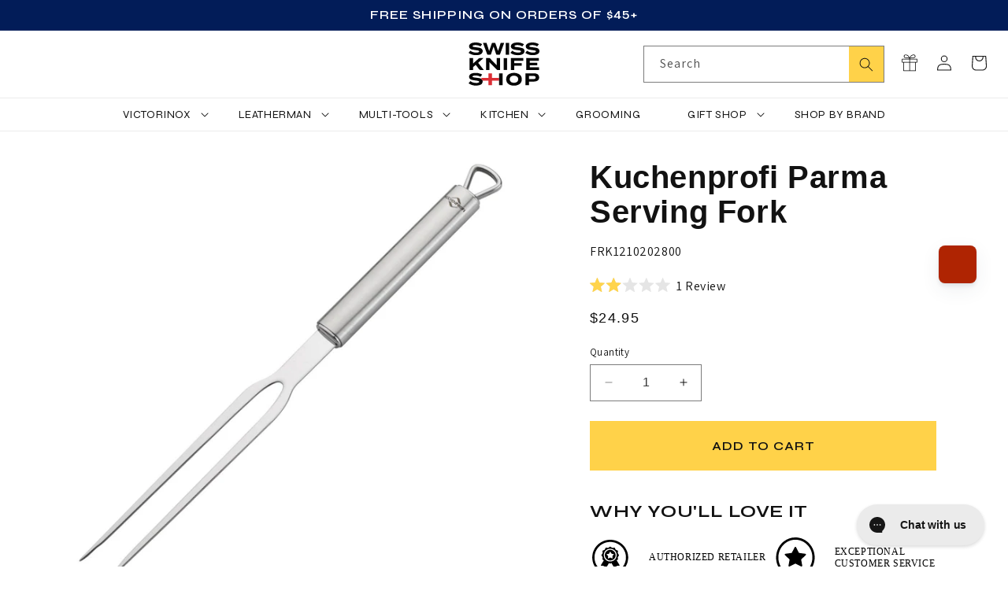

--- FILE ---
content_type: text/html; charset=utf-8
request_url: https://www.swissknifeshop.com/products/kuchenprofi-parma-serving-fork
body_size: 116311
content:
<!doctype html>
<html class="js" lang="en">
  <head>
    





      



   <link rel="amphtml" href="https://www.swissknifeshop.com/a/s/products/kuchenprofi-parma-serving-fork">



    





      



   <link rel="amphtml" href="https://www.swissknifeshop.com/a/s/products/kuchenprofi-parma-serving-fork">



    <meta charset="utf-8">
    <meta http-equiv="X-UA-Compatible" content="IE=edge">
    <meta name="viewport" content="width=device-width,initial-scale=1">
    <meta name="theme-color" content="">
    <link rel="canonical" href="https://www.swissknifeshop.com/products/kuchenprofi-parma-serving-fork"><link rel="icon" type="image/png" href="//www.swissknifeshop.com/cdn/shop/files/Swiss-Knife-Shop-Favicon64x64.png?crop=center&height=32&v=1614335698&width=32"><link rel="preconnect" href="https://fonts.shopifycdn.com" crossorigin>
    <link rel="preconnect" href="https://fonts.googleapis.com" crossorigin>
    <link rel="preconnect" href="https://fonts.gstatic.com" crossorigin>

    <link rel="preload" href="https://fonts.googleapis.com/css2?family=Syne:wght@400..800&display=swap" as="style" onload="this.onload=null;this.rel='stylesheet'" crossorigin>

    <noscript>
      <link rel="stylesheet" href="https://fonts.googleapis.com/css2?family=Syne:wght@400..800&display=swap">
    </noscript><title>
      Kuchenprofi Parma Serving Fork
 &ndash; Swiss Knife Shop</title>

    
      <meta name="description" content="The Kuchenprofi Parma Serving Fork is perfect for securing chickens, roasts and other large meats while carving them, as well as for plating them either in the kitchen or at the table. Order your Parma Serving Fork today at Swiss Knife Shop, authorized Kuchenprofi retailer.">
    

    

<meta property="og:site_name" content="Swiss Knife Shop">
<meta property="og:url" content="https://www.swissknifeshop.com/products/kuchenprofi-parma-serving-fork">
<meta property="og:title" content="Kuchenprofi Parma Serving Fork">
<meta property="og:type" content="product">
<meta property="og:description" content="The Kuchenprofi Parma Serving Fork is perfect for securing chickens, roasts and other large meats while carving them, as well as for plating them either in the kitchen or at the table. Order your Parma Serving Fork today at Swiss Knife Shop, authorized Kuchenprofi retailer."><meta property="og:image" content="http://www.swissknifeshop.com/cdn/shop/products/FRK1210202800x1000.jpg?v=1668183782">
  <meta property="og:image:secure_url" content="https://www.swissknifeshop.com/cdn/shop/products/FRK1210202800x1000.jpg?v=1668183782">
  <meta property="og:image:width" content="1000">
  <meta property="og:image:height" content="1000"><meta property="og:price:amount" content="24.95">
  <meta property="og:price:currency" content="USD"><meta name="twitter:card" content="summary_large_image">
<meta name="twitter:title" content="Kuchenprofi Parma Serving Fork">
<meta name="twitter:description" content="The Kuchenprofi Parma Serving Fork is perfect for securing chickens, roasts and other large meats while carving them, as well as for plating them either in the kitchen or at the table. Order your Parma Serving Fork today at Swiss Knife Shop, authorized Kuchenprofi retailer.">


    <link rel="preload" href="https://unpkg.com/flickity@2/dist/flickity.min.css" as="style" onload="this.onload=null;this.rel='stylesheet'">
    <noscript><link rel="stylesheet" href="https://unpkg.com/flickity@2/dist/flickity.min.css"></noscript>
    <script src="https://unpkg.com/flickity@2/dist/flickity.pkgd.min.js" defer></script>

    <script src="//www.swissknifeshop.com/cdn/shop/t/224/assets/constants.js?v=58251544750838685771763652044" defer="defer"></script>
    <script src="//www.swissknifeshop.com/cdn/shop/t/224/assets/pubsub.js?v=158357773527763999511763652044" defer="defer"></script>
    <script src="//www.swissknifeshop.com/cdn/shop/t/224/assets/global.js?v=180473881190576200271763652044" defer="defer"></script><script>window.performance && window.performance.mark && window.performance.mark('shopify.content_for_header.start');</script><meta id="shopify-digital-wallet" name="shopify-digital-wallet" content="/25835667561/digital_wallets/dialog">
<meta name="shopify-checkout-api-token" content="024e56c98d237d91e4691a393adc949e">
<meta id="in-context-paypal-metadata" data-shop-id="25835667561" data-venmo-supported="true" data-environment="production" data-locale="en_US" data-paypal-v4="true" data-currency="USD">
<link rel="alternate" type="application/json+oembed" href="https://www.swissknifeshop.com/products/kuchenprofi-parma-serving-fork.oembed">
<script async="async" src="/checkouts/internal/preloads.js?locale=en-US"></script>
<link rel="preconnect" href="https://shop.app" crossorigin="anonymous">
<script async="async" src="https://shop.app/checkouts/internal/preloads.js?locale=en-US&shop_id=25835667561" crossorigin="anonymous"></script>
<script id="apple-pay-shop-capabilities" type="application/json">{"shopId":25835667561,"countryCode":"US","currencyCode":"USD","merchantCapabilities":["supports3DS"],"merchantId":"gid:\/\/shopify\/Shop\/25835667561","merchantName":"Swiss Knife Shop","requiredBillingContactFields":["postalAddress","email","phone"],"requiredShippingContactFields":["postalAddress","email","phone"],"shippingType":"shipping","supportedNetworks":["visa","masterCard","amex","discover","elo","jcb"],"total":{"type":"pending","label":"Swiss Knife Shop","amount":"1.00"},"shopifyPaymentsEnabled":true,"supportsSubscriptions":true}</script>
<script id="shopify-features" type="application/json">{"accessToken":"024e56c98d237d91e4691a393adc949e","betas":["rich-media-storefront-analytics"],"domain":"www.swissknifeshop.com","predictiveSearch":true,"shopId":25835667561,"locale":"en"}</script>
<script>var Shopify = Shopify || {};
Shopify.shop = "swiss-knife-shop.myshopify.com";
Shopify.locale = "en";
Shopify.currency = {"active":"USD","rate":"1.0"};
Shopify.country = "US";
Shopify.theme = {"name":"swiss-knife-shop\/main","id":184517394798,"schema_name":"Dawn","schema_version":"11.0.0","theme_store_id":null,"role":"main"};
Shopify.theme.handle = "null";
Shopify.theme.style = {"id":null,"handle":null};
Shopify.cdnHost = "www.swissknifeshop.com/cdn";
Shopify.routes = Shopify.routes || {};
Shopify.routes.root = "/";</script>
<script type="module">!function(o){(o.Shopify=o.Shopify||{}).modules=!0}(window);</script>
<script>!function(o){function n(){var o=[];function n(){o.push(Array.prototype.slice.apply(arguments))}return n.q=o,n}var t=o.Shopify=o.Shopify||{};t.loadFeatures=n(),t.autoloadFeatures=n()}(window);</script>
<script>
  window.ShopifyPay = window.ShopifyPay || {};
  window.ShopifyPay.apiHost = "shop.app\/pay";
  window.ShopifyPay.redirectState = null;
</script>
<script id="shop-js-analytics" type="application/json">{"pageType":"product"}</script>
<script defer="defer" async type="module" src="//www.swissknifeshop.com/cdn/shopifycloud/shop-js/modules/v2/client.init-shop-cart-sync_BdyHc3Nr.en.esm.js"></script>
<script defer="defer" async type="module" src="//www.swissknifeshop.com/cdn/shopifycloud/shop-js/modules/v2/chunk.common_Daul8nwZ.esm.js"></script>
<script type="module">
  await import("//www.swissknifeshop.com/cdn/shopifycloud/shop-js/modules/v2/client.init-shop-cart-sync_BdyHc3Nr.en.esm.js");
await import("//www.swissknifeshop.com/cdn/shopifycloud/shop-js/modules/v2/chunk.common_Daul8nwZ.esm.js");

  window.Shopify.SignInWithShop?.initShopCartSync?.({"fedCMEnabled":true,"windoidEnabled":true});

</script>
<script defer="defer" async type="module" src="//www.swissknifeshop.com/cdn/shopifycloud/shop-js/modules/v2/client.payment-terms_MV4M3zvL.en.esm.js"></script>
<script defer="defer" async type="module" src="//www.swissknifeshop.com/cdn/shopifycloud/shop-js/modules/v2/chunk.common_Daul8nwZ.esm.js"></script>
<script defer="defer" async type="module" src="//www.swissknifeshop.com/cdn/shopifycloud/shop-js/modules/v2/chunk.modal_CQq8HTM6.esm.js"></script>
<script type="module">
  await import("//www.swissknifeshop.com/cdn/shopifycloud/shop-js/modules/v2/client.payment-terms_MV4M3zvL.en.esm.js");
await import("//www.swissknifeshop.com/cdn/shopifycloud/shop-js/modules/v2/chunk.common_Daul8nwZ.esm.js");
await import("//www.swissknifeshop.com/cdn/shopifycloud/shop-js/modules/v2/chunk.modal_CQq8HTM6.esm.js");

  
</script>
<script>
  window.Shopify = window.Shopify || {};
  if (!window.Shopify.featureAssets) window.Shopify.featureAssets = {};
  window.Shopify.featureAssets['shop-js'] = {"shop-cart-sync":["modules/v2/client.shop-cart-sync_QYOiDySF.en.esm.js","modules/v2/chunk.common_Daul8nwZ.esm.js"],"init-fed-cm":["modules/v2/client.init-fed-cm_DchLp9rc.en.esm.js","modules/v2/chunk.common_Daul8nwZ.esm.js"],"shop-button":["modules/v2/client.shop-button_OV7bAJc5.en.esm.js","modules/v2/chunk.common_Daul8nwZ.esm.js"],"init-windoid":["modules/v2/client.init-windoid_DwxFKQ8e.en.esm.js","modules/v2/chunk.common_Daul8nwZ.esm.js"],"shop-cash-offers":["modules/v2/client.shop-cash-offers_DWtL6Bq3.en.esm.js","modules/v2/chunk.common_Daul8nwZ.esm.js","modules/v2/chunk.modal_CQq8HTM6.esm.js"],"shop-toast-manager":["modules/v2/client.shop-toast-manager_CX9r1SjA.en.esm.js","modules/v2/chunk.common_Daul8nwZ.esm.js"],"init-shop-email-lookup-coordinator":["modules/v2/client.init-shop-email-lookup-coordinator_UhKnw74l.en.esm.js","modules/v2/chunk.common_Daul8nwZ.esm.js"],"pay-button":["modules/v2/client.pay-button_DzxNnLDY.en.esm.js","modules/v2/chunk.common_Daul8nwZ.esm.js"],"avatar":["modules/v2/client.avatar_BTnouDA3.en.esm.js"],"init-shop-cart-sync":["modules/v2/client.init-shop-cart-sync_BdyHc3Nr.en.esm.js","modules/v2/chunk.common_Daul8nwZ.esm.js"],"shop-login-button":["modules/v2/client.shop-login-button_D8B466_1.en.esm.js","modules/v2/chunk.common_Daul8nwZ.esm.js","modules/v2/chunk.modal_CQq8HTM6.esm.js"],"init-customer-accounts-sign-up":["modules/v2/client.init-customer-accounts-sign-up_C8fpPm4i.en.esm.js","modules/v2/client.shop-login-button_D8B466_1.en.esm.js","modules/v2/chunk.common_Daul8nwZ.esm.js","modules/v2/chunk.modal_CQq8HTM6.esm.js"],"init-shop-for-new-customer-accounts":["modules/v2/client.init-shop-for-new-customer-accounts_CVTO0Ztu.en.esm.js","modules/v2/client.shop-login-button_D8B466_1.en.esm.js","modules/v2/chunk.common_Daul8nwZ.esm.js","modules/v2/chunk.modal_CQq8HTM6.esm.js"],"init-customer-accounts":["modules/v2/client.init-customer-accounts_dRgKMfrE.en.esm.js","modules/v2/client.shop-login-button_D8B466_1.en.esm.js","modules/v2/chunk.common_Daul8nwZ.esm.js","modules/v2/chunk.modal_CQq8HTM6.esm.js"],"shop-follow-button":["modules/v2/client.shop-follow-button_CkZpjEct.en.esm.js","modules/v2/chunk.common_Daul8nwZ.esm.js","modules/v2/chunk.modal_CQq8HTM6.esm.js"],"lead-capture":["modules/v2/client.lead-capture_BntHBhfp.en.esm.js","modules/v2/chunk.common_Daul8nwZ.esm.js","modules/v2/chunk.modal_CQq8HTM6.esm.js"],"checkout-modal":["modules/v2/client.checkout-modal_CfxcYbTm.en.esm.js","modules/v2/chunk.common_Daul8nwZ.esm.js","modules/v2/chunk.modal_CQq8HTM6.esm.js"],"shop-login":["modules/v2/client.shop-login_Da4GZ2H6.en.esm.js","modules/v2/chunk.common_Daul8nwZ.esm.js","modules/v2/chunk.modal_CQq8HTM6.esm.js"],"payment-terms":["modules/v2/client.payment-terms_MV4M3zvL.en.esm.js","modules/v2/chunk.common_Daul8nwZ.esm.js","modules/v2/chunk.modal_CQq8HTM6.esm.js"]};
</script>
<script>(function() {
  var isLoaded = false;
  function asyncLoad() {
    if (isLoaded) return;
    isLoaded = true;
    var urls = ["https:\/\/www.pxucdn.com\/apps\/uso.js?shop=swiss-knife-shop.myshopify.com","https:\/\/s3-us-west-2.amazonaws.com\/da-restock\/da-restock.js?shop=swiss-knife-shop.myshopify.com","https:\/\/tools.luckyorange.com\/core\/lo.js?site-id=35ae4d4d\u0026shop=swiss-knife-shop.myshopify.com","https:\/\/sdk.postscript.io\/sdk-script-loader.bundle.js?shopId=563100\u0026shop=swiss-knife-shop.myshopify.com","https:\/\/config.gorgias.chat\/bundle-loader\/01HYB791Q334PNBCX9N5QZ5F77?source=shopify1click\u0026shop=swiss-knife-shop.myshopify.com","https:\/\/cdn.9gtb.com\/loader.js?g_cvt_id=2d7ed6eb-af29-41bd-a54c-0ad4b203ed1d\u0026shop=swiss-knife-shop.myshopify.com"];
    for (var i = 0; i < urls.length; i++) {
      var s = document.createElement('script');
      s.type = 'text/javascript';
      s.async = true;
      s.src = urls[i];
      var x = document.getElementsByTagName('script')[0];
      x.parentNode.insertBefore(s, x);
    }
  };
  if(window.attachEvent) {
    window.attachEvent('onload', asyncLoad);
  } else {
    window.addEventListener('load', asyncLoad, false);
  }
})();</script>
<script id="__st">var __st={"a":25835667561,"offset":-18000,"reqid":"17630dea-403f-4237-ad93-b473b245e183-1768962557","pageurl":"www.swissknifeshop.com\/products\/kuchenprofi-parma-serving-fork","u":"c1f49ba87368","p":"product","rtyp":"product","rid":6960383852649};</script>
<script>window.ShopifyPaypalV4VisibilityTracking = true;</script>
<script id="captcha-bootstrap">!function(){'use strict';const t='contact',e='account',n='new_comment',o=[[t,t],['blogs',n],['comments',n],[t,'customer']],c=[[e,'customer_login'],[e,'guest_login'],[e,'recover_customer_password'],[e,'create_customer']],r=t=>t.map((([t,e])=>`form[action*='/${t}']:not([data-nocaptcha='true']) input[name='form_type'][value='${e}']`)).join(','),a=t=>()=>t?[...document.querySelectorAll(t)].map((t=>t.form)):[];function s(){const t=[...o],e=r(t);return a(e)}const i='password',u='form_key',d=['recaptcha-v3-token','g-recaptcha-response','h-captcha-response',i],f=()=>{try{return window.sessionStorage}catch{return}},m='__shopify_v',_=t=>t.elements[u];function p(t,e,n=!1){try{const o=window.sessionStorage,c=JSON.parse(o.getItem(e)),{data:r}=function(t){const{data:e,action:n}=t;return t[m]||n?{data:e,action:n}:{data:t,action:n}}(c);for(const[e,n]of Object.entries(r))t.elements[e]&&(t.elements[e].value=n);n&&o.removeItem(e)}catch(o){console.error('form repopulation failed',{error:o})}}const l='form_type',E='cptcha';function T(t){t.dataset[E]=!0}const w=window,h=w.document,L='Shopify',v='ce_forms',y='captcha';let A=!1;((t,e)=>{const n=(g='f06e6c50-85a8-45c8-87d0-21a2b65856fe',I='https://cdn.shopify.com/shopifycloud/storefront-forms-hcaptcha/ce_storefront_forms_captcha_hcaptcha.v1.5.2.iife.js',D={infoText:'Protected by hCaptcha',privacyText:'Privacy',termsText:'Terms'},(t,e,n)=>{const o=w[L][v],c=o.bindForm;if(c)return c(t,g,e,D).then(n);var r;o.q.push([[t,g,e,D],n]),r=I,A||(h.body.append(Object.assign(h.createElement('script'),{id:'captcha-provider',async:!0,src:r})),A=!0)});var g,I,D;w[L]=w[L]||{},w[L][v]=w[L][v]||{},w[L][v].q=[],w[L][y]=w[L][y]||{},w[L][y].protect=function(t,e){n(t,void 0,e),T(t)},Object.freeze(w[L][y]),function(t,e,n,w,h,L){const[v,y,A,g]=function(t,e,n){const i=e?o:[],u=t?c:[],d=[...i,...u],f=r(d),m=r(i),_=r(d.filter((([t,e])=>n.includes(e))));return[a(f),a(m),a(_),s()]}(w,h,L),I=t=>{const e=t.target;return e instanceof HTMLFormElement?e:e&&e.form},D=t=>v().includes(t);t.addEventListener('submit',(t=>{const e=I(t);if(!e)return;const n=D(e)&&!e.dataset.hcaptchaBound&&!e.dataset.recaptchaBound,o=_(e),c=g().includes(e)&&(!o||!o.value);(n||c)&&t.preventDefault(),c&&!n&&(function(t){try{if(!f())return;!function(t){const e=f();if(!e)return;const n=_(t);if(!n)return;const o=n.value;o&&e.removeItem(o)}(t);const e=Array.from(Array(32),(()=>Math.random().toString(36)[2])).join('');!function(t,e){_(t)||t.append(Object.assign(document.createElement('input'),{type:'hidden',name:u})),t.elements[u].value=e}(t,e),function(t,e){const n=f();if(!n)return;const o=[...t.querySelectorAll(`input[type='${i}']`)].map((({name:t})=>t)),c=[...d,...o],r={};for(const[a,s]of new FormData(t).entries())c.includes(a)||(r[a]=s);n.setItem(e,JSON.stringify({[m]:1,action:t.action,data:r}))}(t,e)}catch(e){console.error('failed to persist form',e)}}(e),e.submit())}));const S=(t,e)=>{t&&!t.dataset[E]&&(n(t,e.some((e=>e===t))),T(t))};for(const o of['focusin','change'])t.addEventListener(o,(t=>{const e=I(t);D(e)&&S(e,y())}));const B=e.get('form_key'),M=e.get(l),P=B&&M;t.addEventListener('DOMContentLoaded',(()=>{const t=y();if(P)for(const e of t)e.elements[l].value===M&&p(e,B);[...new Set([...A(),...v().filter((t=>'true'===t.dataset.shopifyCaptcha))])].forEach((e=>S(e,t)))}))}(h,new URLSearchParams(w.location.search),n,t,e,['guest_login'])})(!0,!0)}();</script>
<script integrity="sha256-4kQ18oKyAcykRKYeNunJcIwy7WH5gtpwJnB7kiuLZ1E=" data-source-attribution="shopify.loadfeatures" defer="defer" src="//www.swissknifeshop.com/cdn/shopifycloud/storefront/assets/storefront/load_feature-a0a9edcb.js" crossorigin="anonymous"></script>
<script crossorigin="anonymous" defer="defer" src="//www.swissknifeshop.com/cdn/shopifycloud/storefront/assets/shopify_pay/storefront-65b4c6d7.js?v=20250812"></script>
<script data-source-attribution="shopify.dynamic_checkout.dynamic.init">var Shopify=Shopify||{};Shopify.PaymentButton=Shopify.PaymentButton||{isStorefrontPortableWallets:!0,init:function(){window.Shopify.PaymentButton.init=function(){};var t=document.createElement("script");t.src="https://www.swissknifeshop.com/cdn/shopifycloud/portable-wallets/latest/portable-wallets.en.js",t.type="module",document.head.appendChild(t)}};
</script>
<script data-source-attribution="shopify.dynamic_checkout.buyer_consent">
  function portableWalletsHideBuyerConsent(e){var t=document.getElementById("shopify-buyer-consent"),n=document.getElementById("shopify-subscription-policy-button");t&&n&&(t.classList.add("hidden"),t.setAttribute("aria-hidden","true"),n.removeEventListener("click",e))}function portableWalletsShowBuyerConsent(e){var t=document.getElementById("shopify-buyer-consent"),n=document.getElementById("shopify-subscription-policy-button");t&&n&&(t.classList.remove("hidden"),t.removeAttribute("aria-hidden"),n.addEventListener("click",e))}window.Shopify?.PaymentButton&&(window.Shopify.PaymentButton.hideBuyerConsent=portableWalletsHideBuyerConsent,window.Shopify.PaymentButton.showBuyerConsent=portableWalletsShowBuyerConsent);
</script>
<script data-source-attribution="shopify.dynamic_checkout.cart.bootstrap">document.addEventListener("DOMContentLoaded",(function(){function t(){return document.querySelector("shopify-accelerated-checkout-cart, shopify-accelerated-checkout")}if(t())Shopify.PaymentButton.init();else{new MutationObserver((function(e,n){t()&&(Shopify.PaymentButton.init(),n.disconnect())})).observe(document.body,{childList:!0,subtree:!0})}}));
</script>
<link id="shopify-accelerated-checkout-styles" rel="stylesheet" media="screen" href="https://www.swissknifeshop.com/cdn/shopifycloud/portable-wallets/latest/accelerated-checkout-backwards-compat.css" crossorigin="anonymous">
<style id="shopify-accelerated-checkout-cart">
        #shopify-buyer-consent {
  margin-top: 1em;
  display: inline-block;
  width: 100%;
}

#shopify-buyer-consent.hidden {
  display: none;
}

#shopify-subscription-policy-button {
  background: none;
  border: none;
  padding: 0;
  text-decoration: underline;
  font-size: inherit;
  cursor: pointer;
}

#shopify-subscription-policy-button::before {
  box-shadow: none;
}

      </style>
<script id="sections-script" data-sections="header" defer="defer" src="//www.swissknifeshop.com/cdn/shop/t/224/compiled_assets/scripts.js?v=79003"></script>
<script>window.performance && window.performance.mark && window.performance.mark('shopify.content_for_header.end');</script>


    <style data-shopify>
      @font-face {
  font-family: Assistant;
  font-weight: 400;
  font-style: normal;
  font-display: swap;
  src: url("//www.swissknifeshop.com/cdn/fonts/assistant/assistant_n4.9120912a469cad1cc292572851508ca49d12e768.woff2") format("woff2"),
       url("//www.swissknifeshop.com/cdn/fonts/assistant/assistant_n4.6e9875ce64e0fefcd3f4446b7ec9036b3ddd2985.woff") format("woff");
}

      @font-face {
  font-family: Assistant;
  font-weight: 700;
  font-style: normal;
  font-display: swap;
  src: url("//www.swissknifeshop.com/cdn/fonts/assistant/assistant_n7.bf44452348ec8b8efa3aa3068825305886b1c83c.woff2") format("woff2"),
       url("//www.swissknifeshop.com/cdn/fonts/assistant/assistant_n7.0c887fee83f6b3bda822f1150b912c72da0f7b64.woff") format("woff");
}

      
      
      

      
        :root,
        .color-background-1 {
          --color-background: 255,255,255;
        
          --gradient-background: #ffffff;
          --gradient-background-rgb: 255,255,255;
        

        

        --color-foreground: 18,18,18;
        --color-subtext: 18,18,18;
        --color-background-contrast: 191,191,191;
        --color-shadow: 18,18,18;
        --color-button: 18,18,18;
        --color-button-text: 255,255,255;
        --color-secondary-button: 255,255,255;
        --color-secondary-button-text: 18,18,18;
        --color-link: 18,18,18;
        --color-badge-foreground: 18,18,18;
        --color-badge-background: 255,255,255;
        --color-badge-border: 18,18,18;
        --payment-terms-background-color: rgb(255 255 255);
      }
      
        
        .color-background-2 {
          --color-background: 243,243,243;
        
          --gradient-background: #f3f3f3;
          --gradient-background-rgb: 243,243,243;
        

        

        --color-foreground: 18,18,18;
        --color-subtext: 18,18,18;
        --color-background-contrast: 179,179,179;
        --color-shadow: 18,18,18;
        --color-button: 18,18,18;
        --color-button-text: 243,243,243;
        --color-secondary-button: 243,243,243;
        --color-secondary-button-text: 18,18,18;
        --color-link: 18,18,18;
        --color-badge-foreground: 18,18,18;
        --color-badge-background: 243,243,243;
        --color-badge-border: 18,18,18;
        --payment-terms-background-color: rgb(243 243 243);
      }
      
        
        .color-inverse {
          --color-background: 36,40,51;
        
          --gradient-background: #242833;
          --gradient-background-rgb: 36,40,51;
        

        

        --color-foreground: 255,255,255;
        --color-subtext: 255,255,255;
        --color-background-contrast: 47,52,66;
        --color-shadow: 18,18,18;
        --color-button: 255,255,255;
        --color-button-text: 0,0,0;
        --color-secondary-button: 36,40,51;
        --color-secondary-button-text: 255,255,255;
        --color-link: 255,255,255;
        --color-badge-foreground: 255,255,255;
        --color-badge-background: 36,40,51;
        --color-badge-border: 255,255,255;
        --payment-terms-background-color: rgb(36 40 51);
      }
      
        
        .color-accent-1 {
          --color-background: 34,34,34;
        
          --gradient-background: #222222;
          --gradient-background-rgb: 34,34,34;
        

        

        --color-foreground: 255,255,255;
        --color-subtext: 255,255,255;
        --color-background-contrast: 47,47,47;
        --color-shadow: 18,18,18;
        --color-button: 255,255,255;
        --color-button-text: 18,18,18;
        --color-secondary-button: 34,34,34;
        --color-secondary-button-text: 255,255,255;
        --color-link: 255,255,255;
        --color-badge-foreground: 255,255,255;
        --color-badge-background: 34,34,34;
        --color-badge-border: 255,255,255;
        --payment-terms-background-color: rgb(34 34 34);
      }
      
        
        .color-accent-2 {
          --color-background: 2,28,88;
        
          --gradient-background: #021c58;
          --gradient-background-rgb: 2,28,88;
        

        

        --color-foreground: 255,255,255;
        --color-subtext: 255,255,255;
        --color-background-contrast: 3,36,113;
        --color-shadow: 18,18,18;
        --color-button: 255,255,255;
        --color-button-text: 18,18,18;
        --color-secondary-button: 2,28,88;
        --color-secondary-button-text: 255,255,255;
        --color-link: 255,255,255;
        --color-badge-foreground: 255,255,255;
        --color-badge-background: 2,28,88;
        --color-badge-border: 255,255,255;
        --payment-terms-background-color: rgb(2 28 88);
      }
      
        
        .color-scheme-83290983-4d2d-4fc3-a5eb-ae993a3bc065 {
          --color-background: 0,0,0;
        
          --gradient-background: rgba(0,0,0,0);
          --gradient-background-rgb: 0,0,0;
        

        

        --color-foreground: 18,18,18;
        --color-subtext: 18,18,18;
        --color-background-contrast: 128,128,128;
        --color-shadow: 18,18,18;
        --color-button: 18,18,18;
        --color-button-text: 255,255,255;
        --color-secondary-button: 0,0,0;
        --color-secondary-button-text: 18,18,18;
        --color-link: 18,18,18;
        --color-badge-foreground: 18,18,18;
        --color-badge-background: 0,0,0;
        --color-badge-border: 18,18,18;
        --payment-terms-background-color: rgb(0 0 0);
      }
      
        
        .color-scheme-143e6783-e4f3-4245-aaf4-c731652084e7 {
          --color-background: 249,99,66;
        
          --gradient-background: #f96342;
          --gradient-background-rgb: 249,99,66;
        

        

        --color-foreground: 255,255,255;
        --color-subtext: 18,18,18;
        --color-background-contrast: 182,38,6;
        --color-shadow: 18,18,18;
        --color-button: 18,18,18;
        --color-button-text: 255,255,255;
        --color-secondary-button: 249,99,66;
        --color-secondary-button-text: 18,18,18;
        --color-link: 18,18,18;
        --color-badge-foreground: 255,255,255;
        --color-badge-background: 249,99,66;
        --color-badge-border: 255,255,255;
        --payment-terms-background-color: rgb(249 99 66);
      }
      
        
        .color-scheme-d86896cc-0ca3-4a56-9bd5-586e2ccd15d3 {
          --color-background: 29,92,28;
        
          --gradient-background: #1d5c1c;
          --gradient-background-rgb: 29,92,28;
        

        

        --color-foreground: 255,255,255;
        --color-subtext: 255,255,255;
        --color-background-contrast: 0,0,0;
        --color-shadow: 18,18,18;
        --color-button: 18,18,18;
        --color-button-text: 255,255,255;
        --color-secondary-button: 29,92,28;
        --color-secondary-button-text: 18,18,18;
        --color-link: 18,18,18;
        --color-badge-foreground: 255,255,255;
        --color-badge-background: 29,92,28;
        --color-badge-border: 255,255,255;
        --payment-terms-background-color: rgb(29 92 28);
      }
      
        
        .color-scheme-d4504047-1ebc-4fbb-9105-e8e20344fdba {
          --color-background: 255,255,255;
        
          --gradient-background: #ffffff;
          --gradient-background-rgb: 255,255,255;
        

        

        --color-foreground: 230,0,0;
        --color-subtext: 18,18,18;
        --color-background-contrast: 191,191,191;
        --color-shadow: 18,18,18;
        --color-button: 18,18,18;
        --color-button-text: 255,255,255;
        --color-secondary-button: 255,255,255;
        --color-secondary-button-text: 18,18,18;
        --color-link: 18,18,18;
        --color-badge-foreground: 230,0,0;
        --color-badge-background: 255,255,255;
        --color-badge-border: 230,0,0;
        --payment-terms-background-color: rgb(255 255 255);
      }
      
        
        .color-scheme-1d0f126c-2d8d-42be-a738-cf6326b8070f {
          --color-background: 214,214,214;
        
          --gradient-background: #d6d6d6;
          --gradient-background-rgb: 214,214,214;
        

        

        --color-foreground: 18,18,18;
        --color-subtext: 18,18,18;
        --color-background-contrast: 150,150,150;
        --color-shadow: 18,18,18;
        --color-button: 18,18,18;
        --color-button-text: 255,255,255;
        --color-secondary-button: 214,214,214;
        --color-secondary-button-text: 18,18,18;
        --color-link: 18,18,18;
        --color-badge-foreground: 18,18,18;
        --color-badge-background: 214,214,214;
        --color-badge-border: 18,18,18;
        --payment-terms-background-color: rgb(214 214 214);
      }
      
        
        .color-scheme-aef60f48-f94a-4f48-b728-3ce16b7b3612 {
          --color-background: 255,255,255;
        
          --gradient-background: #ffffff;
          --gradient-background-rgb: 255,255,255;
        

        

        --color-foreground: 18,18,18;
        --color-subtext: 18,18,18;
        --color-background-contrast: 191,191,191;
        --color-shadow: 18,18,18;
        --color-button: 255,210,73;
        --color-button-text: 18,18,18;
        --color-secondary-button: 255,255,255;
        --color-secondary-button-text: 18,18,18;
        --color-link: 18,18,18;
        --color-badge-foreground: 18,18,18;
        --color-badge-background: 255,255,255;
        --color-badge-border: 18,18,18;
        --payment-terms-background-color: rgb(255 255 255);
      }
      
        
        .color-scheme-17d992ed-d5ec-410e-96b5-bc061950e292 {
          --color-background: 208,30,43;
        
          --gradient-background: #d01e2b;
          --gradient-background-rgb: 208,30,43;
        

        

        --color-foreground: 255,255,255;
        --color-subtext: 255,255,255;
        --color-background-contrast: 97,14,20;
        --color-shadow: 18,18,18;
        --color-button: 255,255,255;
        --color-button-text: 34,34,34;
        --color-secondary-button: 208,30,43;
        --color-secondary-button-text: 255,255,255;
        --color-link: 255,255,255;
        --color-badge-foreground: 255,255,255;
        --color-badge-background: 208,30,43;
        --color-badge-border: 255,255,255;
        --payment-terms-background-color: rgb(208 30 43);
      }
      
        
        .color-scheme-21dd9801-f783-4352-894b-cd6e15bc0504 {
          --color-background: 255,255,255;
        
          --gradient-background: #ffffff;
          --gradient-background-rgb: 255,255,255;
        

        

        --color-foreground: 18,18,18;
        --color-subtext: 18,18,18;
        --color-background-contrast: 191,191,191;
        --color-shadow: 18,18,18;
        --color-button: 230,0,0;
        --color-button-text: 255,255,255;
        --color-secondary-button: 255,255,255;
        --color-secondary-button-text: 230,0,0;
        --color-link: 230,0,0;
        --color-badge-foreground: 18,18,18;
        --color-badge-background: 255,255,255;
        --color-badge-border: 18,18,18;
        --payment-terms-background-color: rgb(255 255 255);
      }
      
        
        .color-scheme-95f373ce-82fa-4a41-96c7-cdc23b415ff7 {
          --color-background: 45,45,45;
        
          --gradient-background: #2d2d2d;
          --gradient-background-rgb: 45,45,45;
        

        

        --color-foreground: 255,255,255;
        --color-subtext: 255,255,255;
        --color-background-contrast: 58,58,58;
        --color-shadow: 18,18,18;
        --color-button: 230,0,0;
        --color-button-text: 255,255,255;
        --color-secondary-button: 45,45,45;
        --color-secondary-button-text: 255,255,255;
        --color-link: 255,255,255;
        --color-badge-foreground: 255,255,255;
        --color-badge-background: 45,45,45;
        --color-badge-border: 255,255,255;
        --payment-terms-background-color: rgb(45 45 45);
      }
      
        
        .color-scheme-0b635ba0-58f0-422a-a0d8-06d63e21f538 {
          --color-background: 255,255,255;
        
          --gradient-background: #ffffff;
          --gradient-background-rgb: 255,255,255;
        

        

        --color-foreground: 18,18,18;
        --color-subtext: 18,18,18;
        --color-background-contrast: 191,191,191;
        --color-shadow: 18,18,18;
        --color-button: 16,0,117;
        --color-button-text: 255,255,255;
        --color-secondary-button: 255,255,255;
        --color-secondary-button-text: 18,18,18;
        --color-link: 18,18,18;
        --color-badge-foreground: 18,18,18;
        --color-badge-background: 255,255,255;
        --color-badge-border: 18,18,18;
        --payment-terms-background-color: rgb(255 255 255);
      }
      
        
        .color-scheme-6e9c8036-6eda-432d-af56-36f093814e23 {
          --color-background: 0,0,0;
        
          --gradient-background: rgba(0,0,0,0);
          --gradient-background-rgb: 0,0,0;
        

        

        --color-foreground: 255,255,255;
        --color-subtext: 255,255,255;
        --color-background-contrast: 128,128,128;
        --color-shadow: 18,18,18;
        --color-button: 230,0,0;
        --color-button-text: 255,255,255;
        --color-secondary-button: 0,0,0;
        --color-secondary-button-text: 18,18,18;
        --color-link: 18,18,18;
        --color-badge-foreground: 255,255,255;
        --color-badge-background: 0,0,0;
        --color-badge-border: 255,255,255;
        --payment-terms-background-color: rgb(0 0 0);
      }
      
        
        .color-scheme-c8abf2e1-95cf-45b6-8cfd-38860652c19d {
          --color-background: 214,214,214;
        
          --gradient-background: #d6d6d6;
          --gradient-background-rgb: 214,214,214;
        

        

        --color-foreground: 18,18,18;
        --color-subtext: 18,18,18;
        --color-background-contrast: 150,150,150;
        --color-shadow: 18,18,18;
        --color-button: 230,0,0;
        --color-button-text: 255,255,255;
        --color-secondary-button: 214,214,214;
        --color-secondary-button-text: 18,18,18;
        --color-link: 18,18,18;
        --color-badge-foreground: 18,18,18;
        --color-badge-background: 214,214,214;
        --color-badge-border: 18,18,18;
        --payment-terms-background-color: rgb(214 214 214);
      }
      
        
        .color-scheme-608271d6-670a-4062-a50a-ace7aa36b04e {
          --color-background: 245,245,245;
        
          --gradient-background: #f5f5f5;
          --gradient-background-rgb: 245,245,245;
        

        

        --color-foreground: 18,18,18;
        --color-subtext: 18,18,18;
        --color-background-contrast: 181,181,181;
        --color-shadow: 18,18,18;
        --color-button: 16,0,117;
        --color-button-text: 255,255,255;
        --color-secondary-button: 245,245,245;
        --color-secondary-button-text: 18,18,18;
        --color-link: 18,18,18;
        --color-badge-foreground: 18,18,18;
        --color-badge-background: 245,245,245;
        --color-badge-border: 18,18,18;
        --payment-terms-background-color: rgb(245 245 245);
      }
      

      body, .color-background-1, .color-background-2, .color-inverse, .color-accent-1, .color-accent-2, .color-scheme-83290983-4d2d-4fc3-a5eb-ae993a3bc065, .color-scheme-143e6783-e4f3-4245-aaf4-c731652084e7, .color-scheme-d86896cc-0ca3-4a56-9bd5-586e2ccd15d3, .color-scheme-d4504047-1ebc-4fbb-9105-e8e20344fdba, .color-scheme-1d0f126c-2d8d-42be-a738-cf6326b8070f, .color-scheme-aef60f48-f94a-4f48-b728-3ce16b7b3612, .color-scheme-17d992ed-d5ec-410e-96b5-bc061950e292, .color-scheme-21dd9801-f783-4352-894b-cd6e15bc0504, .color-scheme-95f373ce-82fa-4a41-96c7-cdc23b415ff7, .color-scheme-0b635ba0-58f0-422a-a0d8-06d63e21f538, .color-scheme-6e9c8036-6eda-432d-af56-36f093814e23, .color-scheme-c8abf2e1-95cf-45b6-8cfd-38860652c19d, .color-scheme-608271d6-670a-4062-a50a-ace7aa36b04e {
        color: rgba(var(--color-subtext), 1);
        background-color: rgb(var(--color-background));
      }

      :root {
        --font-body-family: Assistant, sans-serif;
        --font-body-style: normal;
        --font-body-weight: 400;
        --font-body-weight-bold: 700;

        --font-heading-family: "Trebuchet MS", sans-serif;
        --font-heading-style: normal;
        --font-heading-weight: 700;

        --font-body-scale: 1.0;
        --font-heading-scale: 1.0;

        --media-padding: px;
        --media-border-opacity: 0.05;
        --media-border-width: 0px;
        --media-radius: 0px;
        --media-shadow-opacity: 0.0;
        --media-shadow-horizontal-offset: 0px;
        --media-shadow-vertical-offset: 4px;
        --media-shadow-blur-radius: 5px;
        --media-shadow-visible: 0;

        --page-width: 130rem;
        --page-width-margin: 0rem;

        --product-card-image-padding: 0.0rem;
        --product-card-corner-radius: 0.0rem;
        --product-card-text-alignment: left;
        --product-card-border-width: 0.1rem;
        --product-card-border-opacity: 0.1;
        --product-card-shadow-opacity: 0.0;
        --product-card-shadow-visible: 0;
        --product-card-shadow-horizontal-offset: 0.0rem;
        --product-card-shadow-vertical-offset: 0.4rem;
        --product-card-shadow-blur-radius: 0.5rem;

        --collection-card-image-padding: 0.0rem;
        --collection-card-corner-radius: 0.0rem;
        --collection-card-text-alignment: left;
        --collection-card-border-width: 0.1rem;
        --collection-card-border-opacity: 0.1;
        --collection-card-shadow-opacity: 0.0;
        --collection-card-shadow-visible: 0;
        --collection-card-shadow-horizontal-offset: 0.0rem;
        --collection-card-shadow-vertical-offset: 0.4rem;
        --collection-card-shadow-blur-radius: 0.5rem;

        --blog-card-image-padding: 0.0rem;
        --blog-card-corner-radius: 0.0rem;
        --blog-card-text-alignment: left;
        --blog-card-border-width: 0.0rem;
        --blog-card-border-opacity: 0.1;
        --blog-card-shadow-opacity: 0.0;
        --blog-card-shadow-visible: 0;
        --blog-card-shadow-horizontal-offset: 0.0rem;
        --blog-card-shadow-vertical-offset: 0.4rem;
        --blog-card-shadow-blur-radius: 0.5rem;

        --badge-corner-radius: 0.0rem;

        --popup-border-width: 1px;
        --popup-border-opacity: 0.1;
        --popup-corner-radius: 0px;
        --popup-shadow-opacity: 0.05;
        --popup-shadow-horizontal-offset: 0px;
        --popup-shadow-vertical-offset: 4px;
        --popup-shadow-blur-radius: 5px;

        --drawer-border-width: 1px;
        --drawer-border-opacity: 0.1;
        --drawer-shadow-opacity: 0.0;
        --drawer-shadow-horizontal-offset: 0px;
        --drawer-shadow-vertical-offset: 4px;
        --drawer-shadow-blur-radius: 5px;

        --spacing-sections-desktop: 0px;
        --spacing-sections-mobile: 0px;

        --grid-desktop-vertical-spacing: 24px;
        --grid-desktop-horizontal-spacing: 24px;
        --grid-mobile-vertical-spacing: 12px;
        --grid-mobile-horizontal-spacing: 12px;

        --text-boxes-border-opacity: 0.1;
        --text-boxes-border-width: 1px;
        --text-boxes-radius: 0px;
        --text-boxes-shadow-opacity: 0.0;
        --text-boxes-shadow-visible: 0;
        --text-boxes-shadow-horizontal-offset: 0px;
        --text-boxes-shadow-vertical-offset: 4px;
        --text-boxes-shadow-blur-radius: 5px;

        --buttons-radius: 0px;
        --buttons-radius-outset: 0px;
        --buttons-border-width: 1px;
        --buttons-border-opacity: 1.0;
        --buttons-shadow-opacity: 0.0;
        --buttons-shadow-visible: 0;
        --buttons-shadow-horizontal-offset: 0px;
        --buttons-shadow-vertical-offset: 4px;
        --buttons-shadow-blur-radius: 5px;
        --buttons-border-offset: 0px;

        --inputs-radius: 0px;
        --inputs-border-width: 1px;
        --inputs-border-opacity: 0.55;
        --inputs-shadow-opacity: 0.0;
        --inputs-shadow-horizontal-offset: 0px;
        --inputs-margin-offset: 0px;
        --inputs-shadow-vertical-offset: 4px;
        --inputs-shadow-blur-radius: 5px;
        --inputs-radius-outset: 0px;

        --variant-pills-radius: 40px;
        --variant-pills-border-width: 1px;
        --variant-pills-border-opacity: 0.55;
        --variant-pills-shadow-opacity: 0.0;
        --variant-pills-shadow-horizontal-offset: 0px;
        --variant-pills-shadow-vertical-offset: 4px;
        --variant-pills-shadow-blur-radius: 5px;
      }

      *,
      *::before,
      *::after {
        box-sizing: inherit;
      }

      html {
        box-sizing: border-box;
        font-size: calc(var(--font-body-scale) * 62.5%);
        height: 100%;
      }

      body {
        display: grid;
        grid-template-rows: auto auto 1fr auto;
        grid-template-columns: 100%;
        min-height: 100%;
        margin: 0;
        font-size: 1.5rem;
        letter-spacing: 0.06rem;
        line-height: calc(1 + 0.8 / var(--font-body-scale));
        font-family: var(--font-body-family);
        font-style: var(--font-body-style);
        font-weight: var(--font-body-weight);
      }

      @media screen and (min-width: 750px) {
        body {
          font-size: 1.6rem;
        }
      }
    </style>

    <link href="//www.swissknifeshop.com/cdn/shop/t/224/assets/base.css?v=127406499290842218921763652044" rel="stylesheet" type="text/css" media="all" />
    <link href="//www.swissknifeshop.com/cdn/shop/t/224/assets/customizations.css?v=57223219202566743461763652042" rel="stylesheet" type="text/css" media="all" />

      <link rel="preload" as="font" href="//www.swissknifeshop.com/cdn/fonts/assistant/assistant_n4.9120912a469cad1cc292572851508ca49d12e768.woff2" type="font/woff2" crossorigin>
      
<link
        rel="stylesheet"
        href="//www.swissknifeshop.com/cdn/shop/t/224/assets/component-predictive-search.css?v=118923337488134913561763652042"
        media="print"
        onload="this.media='all'"
      ><script>
      if (Shopify.designMode) {
        document.documentElement.classList.add('shopify-design-mode');
      }
    </script><meta name="google-site-verification" content="J16g2MYkXnDOYoNjHFFNnvFVBmUX0eqag5YXN0cSL9I">
<meta name="p:domain_verify" content="4d0383a962bad2285c455a40318cc099">
<meta name="ahrefs-site-verification" content="f32f4bbbe0928c90491f5963e9cd724930603786eb37e449d6c25f7770e6b43b">
<meta name="google-site-verification" content="ybmGEzwX5KIAoyU8CdI39xEQJtOcNW9-q7RmtYw3AZU">

<script type="text/javascript">
  (function e() {
    var e = document.createElement('script');
    (e.type = 'text/javascript'),
      (e.async = true),
      (e.src = '//staticw2.yotpo.com/GhYNI5ns0sigkMBvd3F0NyEaIFMfgP1hnWt4A1sw/widget.js');
    var t = document.getElementsByTagName('script')[0];
    t.parentNode.insertBefore(e, t);
  })();
</script>


<!-- BEGIN app block: shopify://apps/trusted-security/blocks/country-block-embed/4d2757ed-33ad-4e94-a186-da550756ae46 -->
    
    

    

    
    

    

    <script id="country-block-app-data" type="application/json">
      {"security":{"id":2465,"shop_id":2465,"active":false,"script_id":null,"script_src":null,"protect_text_selection":false,"disable_keyboard":true,"protect_text_copy":false,"protect_text_paste":false,"protect_images":true,"disable_right_click":false,"block_inspect_element":false,"created_at":"2024-11-22T14:37:49.000000Z","updated_at":"2024-11-25T20:38:55.000000Z"},"countryBlocker":{"id":2324,"shop_id":2465,"active":0,"type":"blacklist","redirect_url":null,"created_at":"2024-11-22T14:37:49.000000Z","updated_at":"2024-11-22T14:37:49.000000Z","countries":[]},"botBlocker":null,"blockedIps":["104.21.90.32","172.67.193.199"],"blockedIpsRedirect":"","limit_reached":0}
    </script>
    <script>
      window.Shopify.TrustedSecurityCountryBlocker = {
        'blocker_message': 'You cannot access our site from your current region.',
        'background_color': '#808080',
        'text_color': '#FFFFFF',
        'should_block': false,
        'redirect_url': null,
        'country_code': 'US'
      };
    </script>



<!-- END app block --><!-- BEGIN app block: shopify://apps/trusted-security/blocks/ip-block-embed/4d2757ed-33ad-4e94-a186-da550756ae46 --><script id="ip-block-app-data" type="application/json">{"security":{"id":2465,"shop_id":2465,"active":false,"script_id":null,"script_src":null,"protect_text_selection":false,"disable_keyboard":true,"protect_text_copy":false,"protect_text_paste":false,"protect_images":true,"disable_right_click":false,"block_inspect_element":false,"created_at":"2024-11-22T14:37:49.000000Z","updated_at":"2024-11-25T20:38:55.000000Z"},"countryBlocker":{"id":2324,"shop_id":2465,"active":0,"type":"blacklist","redirect_url":null,"created_at":"2024-11-22T14:37:49.000000Z","updated_at":"2024-11-22T14:37:49.000000Z","countries":[]},"botBlocker":null,"blockedIps":["104.21.90.32","172.67.193.199"],"blockedIpsRedirect":"","limit_reached":0}</script>
<script>
  window.Shopify.TrustedSecurityIpBlocker = {
    'blocker_message': 'You cannot access our site from your current region.',
    'background_color': '#808080',
    'text_color': '#FFFFFF'
  };
</script>


<!-- END app block --><!-- BEGIN app block: shopify://apps/boost-ai-search-filter/blocks/boost-sd-ssr/7fc998ae-a150-4367-bab8-505d8a4503f7 --><script type="text/javascript">"use strict";(()=>{var __typeError=msg=>{throw TypeError(msg)};var __accessCheck=(obj,member,msg)=>member.has(obj)||__typeError("Cannot "+msg);var __privateGet=(obj,member,getter)=>(__accessCheck(obj,member,"read from private field"),getter?getter.call(obj):member.get(obj));var __privateAdd=(obj,member,value)=>member.has(obj)?__typeError("Cannot add the same private member more than once"):member instanceof WeakSet?member.add(obj):member.set(obj,value);var __privateSet=(obj,member,value,setter)=>(__accessCheck(obj,member,"write to private field"),setter?setter.call(obj,value):member.set(obj,value),value);var __privateMethod=(obj,member,method)=>(__accessCheck(obj,member,"access private method"),method);function mergeDeepMutate(target,...sources){if(!target)return target;if(sources.length===0)return target;const isObject=obj=>!!obj&&typeof obj==="object";const isPlainObject=obj=>{if(!isObject(obj))return false;const proto=Object.getPrototypeOf(obj);return proto===Object.prototype||proto===null};for(const source of sources){if(!source)continue;for(const key in source){const sourceValue=source[key];if(!(key in target)){target[key]=sourceValue;continue}const targetValue=target[key];if(Array.isArray(targetValue)&&Array.isArray(sourceValue)){target[key]=targetValue.concat(...sourceValue)}else if(isPlainObject(targetValue)&&isPlainObject(sourceValue)){target[key]=mergeDeepMutate(targetValue,sourceValue)}else{target[key]=sourceValue}}}return target}var _config,_dataObjects,_modules,_cachedModulesByConstructor,_status,_cachedEventListeners,_registryBlockListeners,_readyListeners,_blocks,_Application_instances,extendAppConfigFromModules_fn,extendAppConfigFromGlobalVariables_fn,initializeDataObjects_fn,resetBlocks_fn,loadModuleEventListeners_fn;var Application=class{constructor(config,dataObjects){__privateAdd(this,_Application_instances);__privateAdd(this,_config);__privateAdd(this,_dataObjects);__privateAdd(this,_modules,[]);__privateAdd(this,_cachedModulesByConstructor,new Map);__privateAdd(this,_status,"created");__privateAdd(this,_cachedEventListeners,{});__privateAdd(this,_registryBlockListeners,[]);__privateAdd(this,_readyListeners,[]);this.mode="production";this.logLevel=1;__privateAdd(this,_blocks,{});const boostWidgetIntegration=window.boostWidgetIntegration;__privateSet(this,_config,config||{logLevel:boostWidgetIntegration?.config?.logLevel,env:"production"});this.logLevel=__privateGet(this,_config).logLevel??(this.mode==="production"?2:this.logLevel);if(__privateGet(this,_config).logLevel==null){__privateGet(this,_config).logLevel=this.logLevel}__privateSet(this,_dataObjects,dataObjects||{});this.logger={debug:(...args)=>{if(this.logLevel<=0){console.debug("Boost > [DEBUG] ",...args)}},info:(...args)=>{if(this.logLevel<=1){console.info("Boost > [INFO] ",...args)}},warn:(...args)=>{if(this.logLevel<=2){console.warn("Boost > [WARN] ",...args)}},error:(...args)=>{if(this.logLevel<=3){console.error("Boost > [ERROR] ",...args)}}}}get blocks(){return __privateGet(this,_blocks)}get config(){return __privateGet(this,_config)}get dataObjects(){return __privateGet(this,_dataObjects)}get status(){return __privateGet(this,_status)}get modules(){return __privateGet(this,_modules)}bootstrap(){if(__privateGet(this,_status)==="bootstrapped"){this.logger.warn("Application already bootstrapped");return}if(__privateGet(this,_status)==="started"){this.logger.warn("Application already started");return}__privateMethod(this,_Application_instances,loadModuleEventListeners_fn).call(this);this.dispatchLifecycleEvent({name:"onBeforeAppBootstrap",payload:null});if(__privateGet(this,_config)?.customization?.app?.onBootstrap){__privateGet(this,_config).customization.app.onBootstrap(this)}__privateMethod(this,_Application_instances,extendAppConfigFromModules_fn).call(this);__privateMethod(this,_Application_instances,extendAppConfigFromGlobalVariables_fn).call(this);__privateMethod(this,_Application_instances,initializeDataObjects_fn).call(this);this.assignGlobalVariables();__privateSet(this,_status,"bootstrapped");this.dispatchLifecycleEvent({name:"onAppBootstrap",payload:null})}async initModules(){await Promise.all(__privateGet(this,_modules).map(async module=>{if(!module.shouldInit()){this.logger.info("Module not initialized",module.constructor.name,"shouldInit returned false");return}module.onBeforeModuleInit?.();this.dispatchLifecycleEvent({name:"onBeforeModuleInit",payload:{module}});this.logger.info(`Initializing ${module.constructor.name} module`);try{await module.init();this.dispatchLifecycleEvent({name:"onModuleInit",payload:{module}})}catch(error){this.logger.error(`Error initializing module ${module.constructor.name}:`,error);this.dispatchLifecycleEvent({name:"onModuleError",payload:{module,error:error instanceof Error?error:new Error(String(error))}})}}))}getModule(constructor){const module=__privateGet(this,_cachedModulesByConstructor).get(constructor);if(module&&!module.shouldInit()){return void 0}return module}getModuleByName(name){const module=__privateGet(this,_modules).find(mod=>{const ModuleClass=mod.constructor;return ModuleClass.moduleName===name});if(module&&!module.shouldInit()){return void 0}return module}registerBlock(block){if(!block.id){this.logger.error("Block id is required");return}const blockId=block.id;if(__privateGet(this,_blocks)[blockId]){this.logger.error(`Block with id ${blockId} already exists`);return}__privateGet(this,_blocks)[blockId]=block;if(window.boostWidgetIntegration.blocks){window.boostWidgetIntegration.blocks[blockId]=block}this.dispatchLifecycleEvent({name:"onRegisterBlock",payload:{block}});__privateGet(this,_registryBlockListeners).forEach(listener=>{try{listener(block)}catch(error){this.logger.error("Error in registry block listener:",error)}})}addRegistryBlockListener(listener){__privateGet(this,_registryBlockListeners).push(listener);Object.values(__privateGet(this,_blocks)).forEach(block=>{try{listener(block)}catch(error){this.logger.error("Error in registry block listener for existing block:",error)}})}removeRegistryBlockListener(listener){const index=__privateGet(this,_registryBlockListeners).indexOf(listener);if(index>-1){__privateGet(this,_registryBlockListeners).splice(index,1)}}onReady(handler){if(__privateGet(this,_status)==="started"){try{handler()}catch(error){this.logger.error("Error in ready handler:",error)}}else{__privateGet(this,_readyListeners).push(handler)}}assignGlobalVariables(){if(!window.boostWidgetIntegration){window.boostWidgetIntegration={}}Object.assign(window.boostWidgetIntegration,{TAEApp:this,config:this.config,dataObjects:__privateGet(this,_dataObjects),blocks:this.blocks})}async start(){this.logger.info("Application starting");this.bootstrap();this.dispatchLifecycleEvent({name:"onBeforeAppStart",payload:null});await this.initModules();__privateSet(this,_status,"started");this.dispatchLifecycleEvent({name:"onAppStart",payload:null});__privateGet(this,_readyListeners).forEach(listener=>{try{listener()}catch(error){this.logger.error("Error in ready listener:",error)}});if(__privateGet(this,_config)?.customization?.app?.onStart){__privateGet(this,_config).customization.app.onStart(this)}}destroy(){if(__privateGet(this,_status)!=="started"){this.logger.warn("Application not started yet");return}__privateGet(this,_modules).forEach(module=>{this.dispatchLifecycleEvent({name:"onModuleDestroy",payload:{module}});module.destroy()});__privateSet(this,_modules,[]);__privateMethod(this,_Application_instances,resetBlocks_fn).call(this);__privateSet(this,_status,"destroyed");this.dispatchLifecycleEvent({name:"onAppDestroy",payload:null})}setLogLevel(level){this.logLevel=level;this.updateConfig({logLevel:level})}loadModule(ModuleConstructor){if(!ModuleConstructor){return this}const app=this;const moduleInstance=new ModuleConstructor(app);if(__privateGet(app,_cachedModulesByConstructor).has(ModuleConstructor)){this.logger.warn(`Module ${ModuleConstructor.name} already loaded`);return app}__privateGet(this,_modules).push(moduleInstance);__privateGet(this,_cachedModulesByConstructor).set(ModuleConstructor,moduleInstance);this.logger.info(`Module ${ModuleConstructor.name} already loaded`);return app}updateConfig(newConfig){if(typeof newConfig==="function"){__privateSet(this,_config,newConfig(__privateGet(this,_config)))}else{mergeDeepMutate(__privateGet(this,_config),newConfig)}return this.config}dispatchLifecycleEvent(event){switch(event.name){case"onBeforeAppBootstrap":this.triggerEvent("onBeforeAppBootstrap",event);break;case"onAppBootstrap":this.logger.info("Application bootstrapped");this.triggerEvent("onAppBootstrap",event);break;case"onBeforeModuleInit":this.triggerEvent("onBeforeModuleInit",event);break;case"onModuleInit":this.logger.info(`Module ${event.payload.module.constructor.name} initialized`);this.triggerEvent("onModuleInit",event);break;case"onModuleDestroy":this.logger.info(`Module ${event.payload.module.constructor.name} destroyed`);this.triggerEvent("onModuleDestroy",event);break;case"onBeforeAppStart":this.triggerEvent("onBeforeAppStart",event);break;case"onAppStart":this.logger.info("Application started");this.triggerEvent("onAppStart",event);break;case"onAppDestroy":this.logger.info("Application destroyed");this.triggerEvent("onAppDestroy",event);break;case"onAppError":this.logger.error("Application error",event.payload.error);this.triggerEvent("onAppError",event);break;case"onModuleError":this.logger.error("Module error",event.payload.module.constructor.name,event.payload.error);this.triggerEvent("onModuleError",event);break;case"onRegisterBlock":this.logger.info(`Block registered with id: ${event.payload.block.id}`);this.triggerEvent("onRegisterBlock",event);break;default:this.logger.warn("Unknown lifecycle event",event);break}}triggerEvent(eventName,event){const eventListeners=__privateGet(this,_cachedEventListeners)[eventName];if(eventListeners){eventListeners.forEach(listener=>{try{if(eventName==="onRegisterBlock"&&event.payload&&"block"in event.payload){listener(event.payload.block)}else{listener(event)}}catch(error){this.logger.error(`Error in event listener for ${eventName}:`,error,"Event data:",event)}})}}};_config=new WeakMap;_dataObjects=new WeakMap;_modules=new WeakMap;_cachedModulesByConstructor=new WeakMap;_status=new WeakMap;_cachedEventListeners=new WeakMap;_registryBlockListeners=new WeakMap;_readyListeners=new WeakMap;_blocks=new WeakMap;_Application_instances=new WeakSet;extendAppConfigFromModules_fn=function(){__privateGet(this,_modules).forEach(module=>{const extendAppConfig=module.extendAppConfig;if(extendAppConfig){mergeDeepMutate(__privateGet(this,_config),extendAppConfig)}})};extendAppConfigFromGlobalVariables_fn=function(){const initializedGlobalConfig=window.boostWidgetIntegration?.config;if(initializedGlobalConfig){mergeDeepMutate(__privateGet(this,_config),initializedGlobalConfig)}};initializeDataObjects_fn=function(){__privateGet(this,_modules).forEach(module=>{const dataObject=module.dataObject;if(dataObject){mergeDeepMutate(__privateGet(this,_dataObjects),dataObject)}})};resetBlocks_fn=function(){this.logger.info("Resetting all blocks");__privateSet(this,_blocks,{})};loadModuleEventListeners_fn=function(){__privateSet(this,_cachedEventListeners,{});const eventNames=["onBeforeAppBootstrap","onAppBootstrap","onModuleInit","onModuleDestroy","onBeforeAppStart","onAppStart","onAppDestroy","onAppError","onModuleError","onRegisterBlock"];__privateGet(this,_modules).forEach(module=>{eventNames.forEach(eventName=>{const eventListener=(...args)=>{if(this.status==="bootstrapped"||this.status==="started"){if(!module.shouldInit())return}return module[eventName]?.(...args)};if(typeof eventListener==="function"){if(!__privateGet(this,_cachedEventListeners)[eventName]){__privateGet(this,_cachedEventListeners)[eventName]=[]}if(eventName==="onRegisterBlock"){__privateGet(this,_cachedEventListeners)[eventName]?.push((block=>{eventListener.call(module,block)}))}else{__privateGet(this,_cachedEventListeners)[eventName]?.push(eventListener.bind(module))}}})})};var _app;var Module=class{constructor(app){__privateAdd(this,_app);__privateSet(this,_app,app)}shouldInit(){return true}destroy(){__privateSet(this,_app,void 0)}init(){}get app(){if(!__privateGet(this,_app)){throw new Error("Module not initialized")}return Object.freeze(__privateGet(this,_app))}get extendAppConfig(){return{}}get dataObject(){return{}}};_app=new WeakMap;var _boostTAEApp;var BoostTAEAppModule=class extends Module{constructor(){super(...arguments);__privateAdd(this,_boostTAEApp,null)}get TAEApp(){const boostTAE=getBoostTAE();if(!boostTAE){throw new Error("Boost TAE is not initialized")}__privateSet(this,_boostTAEApp,boostTAE);return __privateGet(this,_boostTAEApp)}get TAEAppConfig(){return this.TAEApp.config}get TAEAppDataObjects(){return this.TAEApp.dataObjects}};_boostTAEApp=new WeakMap;var AdditionalElement=class extends BoostTAEAppModule{get extendAppConfig(){return {additionalElementSettings:Object.assign(
        {
          
            default_sort_order: {"search":"relevance","all":"best-selling","140215222377":"created-descending","140034703465":"created-descending","140215156841":"created-descending"},
          
        }, {"customSortingList":"relevance|best-selling|created-descending|title-ascending|title-descending|price-ascending|price-descending"})};}};AdditionalElement.moduleName="AdditionalElement";function getShortenToFullParamMap(){const shortenUrlParamList=getBoostTAE().config?.filterSettings?.shortenUrlParamList;const map={};if(!Array.isArray(shortenUrlParamList)){return map}shortenUrlParamList.forEach(item=>{if(typeof item!=="string")return;const idx=item.lastIndexOf(":");if(idx===-1)return;const full=item.slice(0,idx).trim();const short=item.slice(idx+1).trim();if(full.length>0&&short.length>0){map[short]=full}});return map}function generateUUID(){return "xxxxxxxx-xxxx-xxxx-xxxx-xxxxxxxxxxxx".replace(/[x]/g,function(){const r=Math.random()*16|0;return r.toString(16)});}function getQueryParamByKey(key){const urlParams=new URLSearchParams(window.location.search);return urlParams.get(key)}function convertValueRequestStockStatus(v){if(typeof v==="string"){if(v==="out-of-stock")return false;return true}if(Array.isArray(v)){return v.map(_v=>{if(_v==="out-of-stock"){return false}return true})}return false}function isMobileWidth(){return window.innerWidth<576}function isTabletPortraitMaxWidth(){return window.innerWidth<991}function detectDeviceByWidth(){let result="";if(isMobileWidth()){result+="mobile|"}else{result=result.replace("mobile|","")}if(isTabletPortraitMaxWidth()){result+="tablet_portrait_max"}else{result=result.replace("tablet_portrait_max","")}return result}function getSortBy(){const{generalSettings:{collection_id=0,page="collection",default_sort_by:defaultSortBy}={},additionalElementSettings:{default_sort_order:defaultSortOrder={},customSortingList}={}}=getBoostTAE().config;const defaultSortingList=["relevance","best-selling","manual","title-ascending","title-descending","price-ascending","price-descending","created-ascending","created-descending"];const sortQueryKey=getQueryParamByKey("sort");const sortingList=customSortingList?customSortingList.split("|"):defaultSortingList;if(sortQueryKey&&sortingList.includes(sortQueryKey))return sortQueryKey;const searchPage=page==="search";const collectionPage=page==="collection";if(searchPage)sortingList.splice(sortingList.indexOf("manual"),1);const{all,search}=defaultSortOrder;if(collectionPage){if(collection_id in defaultSortOrder){return defaultSortOrder[collection_id]}else if(all){return all}else if(defaultSortBy){return defaultSortBy}}else if(searchPage){return search||"relevance"}return""}var addParamsLocale=(params={})=>{params.return_all_currency_fields=false;return{...params,currency_rate:window.Shopify?.currency?.rate,currency:window.Shopify?.currency?.active,country:window.Shopify?.country}};var getLocalStorage=key=>{try{const value=localStorage.getItem(key);if(value)return JSON.parse(value);return null}catch{return null}};var setLocalStorage=(key,value)=>{try{localStorage.setItem(key,JSON.stringify(value))}catch(error){getBoostTAE().logger.error("Error setLocalStorage",error)}};var removeLocalStorage=key=>{try{localStorage.removeItem(key)}catch(error){getBoostTAE().logger.error("Error removeLocalStorage",error)}};function roundToNearest50(num){const remainder=num%50;if(remainder>25){return num+(50-remainder)}else{return num-remainder}}function lazyLoadImages(dom){if(!dom)return;const lazyImages=dom.querySelectorAll(".boost-sd__product-image-img[loading='lazy']");lazyImages.forEach(function(img){inViewPortHandler(img.parentElement,element=>{const imgElement=element.querySelector(".boost-sd__product-image-img[loading='lazy']");if(imgElement){imgElement.removeAttribute("loading")}})})}function inViewPortHandler(elements,callback){const observer=new IntersectionObserver(function intersectionObserverCallback(entries,observer2){entries.forEach(function(entry){if(entry.isIntersecting){callback(entry.target);observer2.unobserve(entry.target)}})});if(Array.isArray(elements)){elements.forEach(element=>observer.observe(element))}else{observer.observe(elements)}}var isBadUrl=url=>{try{if(!url){url=getWindowLocation().search}const urlString=typeof url==="string"?url:url.toString();const urlParams=decodeURIComponent(urlString).split("&");let isXSSUrl=false;if(urlParams.length>0){for(let i=0;i<urlParams.length;i++){const param=urlParams[i];isXSSUrl=isBadSearchTerm(param);if(isXSSUrl)break}}return isXSSUrl}catch{return true}};var getWindowLocation=()=>{const href=window.location.href;const escapedHref=href.replace(/%3C/g,"&lt;").replace(/%3E/g,"&gt;");const rebuildHrefArr=[];for(let i=0;i<escapedHref.length;i++){rebuildHrefArr.push(escapedHref.charAt(i))}const rebuildHref=rebuildHrefArr.join("").split("&lt;").join("%3C").split("&gt;").join("%3E");let rebuildSearch="";const hrefWithoutHash=rebuildHref.replace(/#.*$/,"");if(hrefWithoutHash.split("?").length>1){rebuildSearch=hrefWithoutHash.split("?")[1];if(rebuildSearch.length>0){rebuildSearch="?"+rebuildSearch}}return{pathname:window.location.pathname,href:rebuildHref,search:rebuildSearch}};var isBadSearchTerm=term=>{if(typeof term=="string"){term=term.toLowerCase();const domEvents=["img src","script","alert","onabort","popstate","afterprint","beforeprint","beforeunload","blur","canplay","canplaythrough","change","click","contextmenu","copy","cut","dblclick","drag","dragend","dragenter","dragleave","dragover","dragstart","drop","durationchange","ended","error","focus","focusin","focusout","fullscreenchange","fullscreenerror","hashchange","input","invalid","keydown","keypress","keyup","load","loadeddata","loadedmetadata","loadstart","mousedown","mouseenter","mouseleave","mousemove","mouseover","mouseout","mouseout","mouseup","offline","online","pagehide","pageshow","paste","pause","play","playing","progress","ratechange","resize","reset","scroll","search","seeked","seeking","select","show","stalled","submit","suspend","timeupdate","toggle","touchcancel","touchend","touchmove","touchstart","unload","volumechange","waiting","wheel"];const potentialEventRegex=new RegExp(domEvents.join("=|on"));const countOpenTag=(term.match(/</g)||[]).length;const countCloseTag=(term.match(/>/g)||[]).length;const isAlert=(term.match(/alert\(/g)||[]).length;const isConsoleLog=(term.match(/console\.log\(/g)||[]).length;const isExecCommand=(term.match(/execCommand/g)||[]).length;const isCookie=(term.match(/document\.cookie/g)||[]).length;const isJavascript=(term.match(/j.*a.*v.*a.*s.*c.*r.*i.*p.*t/g)||[]).length;const isPotentialEvent=potentialEventRegex.test(term);if(countOpenTag>0&&countCloseTag>0||countOpenTag>1||countCloseTag>1||isAlert||isConsoleLog||isExecCommand||isCookie||isJavascript||isPotentialEvent){return true}}return false};var isCollectionPage=()=>{return getBoostTAE().config.generalSettings?.page==="collection"};var isSearchPage=()=>{return getBoostTAE().config.generalSettings?.page==="search"};var isCartPage=()=>{return getBoostTAE().config.generalSettings?.page==="cart"};var isProductPage=()=>{return getBoostTAE().config.generalSettings?.page==="product"};var isHomePage=()=>{return getBoostTAE().config.generalSettings?.page==="index"};var isVendorPage=()=>{return window.location.pathname.indexOf("/collections/vendors")>-1};var getCurrentPage=()=>{let currentPage="";switch(true){case isCollectionPage():currentPage="collection_page";break;case isSearchPage():currentPage="search_page";break;case isProductPage():currentPage="product_page";break;case isCartPage():currentPage="cart_page";break;case isHomePage():currentPage="home_page";break;default:break}return currentPage};var checkExistFilterOptionParam=()=>{const queryParams=new URLSearchParams(window.location.search);const shortenToFullMap=getShortenToFullParamMap();const hasShortenMap=Object.keys(shortenToFullMap).length>0;for(const[key]of queryParams.entries()){if(key.indexOf("pf_")>-1){return true}if(hasShortenMap&&shortenToFullMap[key]){return true}}return false};function getCustomerId(){return window?.__st?.cid||window?.meta?.page?.customerId||window?.ShopifyAnalytics?.meta?.page?.customerId||window?.ShopifyAnalytics?.lib?.user?.()?.traits()?.uniqToken}function isShopifyTypePage(){return window.location.pathname.indexOf("/collections/types")>-1}var _Analytics=class _Analytics extends BoostTAEAppModule{saveRequestId(type,request_id,bundles=[]){const requestIds=getLocalStorage(_Analytics.STORAGE_KEY_PRE_REQUEST_IDS)||{};requestIds[type]=request_id;if(Array.isArray(bundles)){bundles?.forEach(bundle=>{let placement="";switch(type){case"search":placement=_Analytics.KEY_PLACEMENT_BY_TYPE.search_page;break;case"suggest":placement=_Analytics.KEY_PLACEMENT_BY_TYPE.search_page;break;case"product_page_bundle":placement=_Analytics.KEY_PLACEMENT_BY_TYPE.product_page;break;default:break}requestIds[`${bundle.widgetId||""}_${placement}`]=request_id})}setLocalStorage(_Analytics.STORAGE_KEY_PRE_REQUEST_IDS,requestIds)}savePreAction(type){setLocalStorage(_Analytics.STORAGE_KEY_PRE_ACTION,type)}};_Analytics.moduleName="Analytics";_Analytics.STORAGE_KEY_PRE_REQUEST_IDS="boostSdPreRequestIds";_Analytics.STORAGE_KEY_PRE_ACTION="boostSdPreAction";_Analytics.KEY_PLACEMENT_BY_TYPE={product_page:"product_page",search_page:"search_page",instant_search:"instant_search"};var Analytics=_Analytics;var AppSettings=class extends BoostTAEAppModule{get extendAppConfig(){return {cdn:"https://cdn.boostcommerce.io",bundleUrl:"https://services.mybcapps.com/bc-sf-filter/bundles",productUrl:"https://services.mybcapps.com/bc-sf-filter/products",subscriptionUrl:"https://services.mybcapps.com/bc-sf-filter/subscribe-b2s",taeSettings:window.boostWidgetIntegration?.taeSettings||{instantSearch:{enabled:false}},generalSettings:Object.assign(
  {preview_mode:false,preview_path:"",page:"product",custom_js_asset_url:"",custom_css_asset_url:"",collection_id: 0,collection_handle:"",collection_product_count: 0,...
            {
              
              
                product_id: 6960383852649,
              
            },collection_tags: null,current_tags: null,default_sort_by:"",swatch_extension:"png",no_image_url:"https://cdn.shopify.com/extensions/019b35a9-9a18-7934-9190-6624dad1621c/boost-fe-202/assets/boost-pfs-no-image.jpg",search_term:"",template:"product",currencies:["USD"],current_currency:"USD",published_locales:{...
                {"en":true}
              },current_locale:"en"},
  {"addCollectionToProductUrl":false}
),translation:{},...
        {
          
          
          
            translation: {"refine":"Refine By","refineMobile":"Refine By","refineMobileCollapse":"Hide Filter","clear":"Clear","clearAll":"Clear All","viewMore":"View More","viewLess":"View Less","apply":"Apply","close":"Close","showLimit":"Show","collectionAll":"All","under":"Under","above":"Above","ratingStars":"Star","showResult":"Show results","searchOptions":"Search Options","loadMore":"Load More","loadMoreTotal":"{{ from }} - {{ to }} of {{ total }} Products","search":{"generalTitle":"Search","resultHeader":"Search results for \"{{ terms }}\"","resultNumber":"Showing {{ count }} results for \"{{ terms }}\"","resultEmpty":"We are sorry! We couldn't find results for \"{{ terms }}\".{{ breakline }}But don't give up – check the spelling or try less specific search terms.","searchPanelProduct":"Products","searchPanelCollection":"Collections","searchPanelPage":"Pages","searchTipsTitle":"Search tips","searchTipsContent":"Please double-check your spelling.{{ breakline }}Use more generic search terms.{{ breakline }}Enter fewer keywords.{{ breakline }}Try searching by product type, brand, model number or product feature.","noSearchResultSearchTermLabel":"Popular searches","noSearchResultProductsLabel":"Trending products","searchBoxOnclickRecentSearchLabel":"Recent searches","searchBoxOnclickSearchTermLabel":"Popular searches","searchBoxOnclickProductsLabel":"Trending products"},"suggestion":{"viewAll":"View all results","didYouMean":"Did you mean: {{ terms }}?","suggestQuery":"Showing results for {{ terms }}","instantSearchSuggestionsLabel":"Suggestions","instantSearchCollectionsLabel":"Collections","instantSearchProductsLabel":"Products","instantSearchPagesLabel":"Blog & Pages","searchBoxOnclickRecentSearchLabel":"Recent searches","searchBoxOnclickSearchTermLabel":"Popular searches","searchBoxOnclickProductsLabel":"Trending products","noSearchResultSearchTermLabel":"Popular searches","noSearchResultProductsLabel":"Trending products"},"error":{"noFilterResult":"Sorry, no products matched your selection","noSearchResult":"Sorry, no products matched the keyword","noProducts":"No products found in this collection","noSuggestionResult":"Sorry, nothing found for \"{{ terms }}\"","noSuggestionProducts":"Sorry, nothing found for \"{{ terms }}\""},"recommendation":{"cartpage-663841":"Still interested in this?","cartpage-427832":"Similar Products","homepage-308063":"Just dropped","homepage-554505":"Best Sellers","collectionpage-245516":"Just dropped","collectionpage-054843":"Most Popular Products","productpage-740168":"Recently viewed","productpage-316565":"Frequently Bought Together"},"productItem":{"qvBtnLabel":"Quick view","atcAvailableLabel":"Add to cart","soldoutLabel":"Sold out","productItemSale":"SALE","productItemSoldOut":"SOLD OUT","viewProductBtnLabel":null,"atcSelectOptionsLabel":"Select options","amount":"","savingAmount":"Save {{saleAmount}}","swatchButtonText1":"+{{count}}","swatchButtonText2":"+{{count}}","swatchButtonText3":"+{{count}}","inventoryInStock":null,"inventoryLowStock":null,"inventorySoldOut":null,"atcAddingToCartBtnLabel":"Adding...","atcAddedToCartBtnLabel":"Added!"},"quickView":{"buyItNowBtnLabel":"Buy it now"},"cart":{"atcMiniCartViewCartLabel":"View cart","atcMiniCartCheckoutLabel":"Checkout"},"recentlyViewed":{"recentProductHeading":"Recently Viewed Products"},"mostPopular":{"popularProductsHeading":"Popular Products"},"perpage":{},"productCount":{"textDescriptionCollectionHeader":null,"textDescriptionCollectionHeaderPlural":null,"textDescriptionToolbar":"{{count}} products","textDescriptionToolbarPlural":"{{count}} products","textDescriptionPagination":"Showing {{from}} - {{to}} of {{total}} products","textDescriptionPaginationPlural":"Showing {{from}} - {{to}} of {{total}} products"},"pagination":{"loadMoreText":"Load more","prevText":"Previous","nextText":"Next"},"sortingList":{"relevance":"Relevance","best-selling":"Best Selling","created-descending":"Newest to Oldest","title-ascending":"Alphabetical: A to Z","title-descending":"Alphabetical: Z to A","price-ascending":"Price Ascending","price-descending":"Price Descending"},"collectionHeader":{},"breadcrumb":{},"sliderProduct":{},"filterOptions":{"filterOption|BhOgV6iHy|pf_v_brand":"Brand","filterOption|BhOgV6iHy|pf_p_price":"Price","filterOption|BhOgV6iHy|pf_st_availability":"Availability","filterOption|fnRf5twruH|pf_v_brand":"Brand","filterOption|fnRf5twruH|pf_p_price":"Price","filterOption|fnRf5twruH|pf_st_availability":"Availability","filterOption|TCd5rPOAb|pf_t_tool_finder":"TOOL FINDER","filterOption|TCd5rPOAb|pf_t_shop_by_type":"Shop by Type","filterOption|TCd5rPOAb|pf_st_availability":"Availability","filterOption|TCd5rPOAb|pf_p_price":"Price","filterOption|TCd5rPOAb|pf_t_handles":"Handles","filterOption|TCd5rPOAb|pf_t_color":"Color","filterOption|TCd5rPOAb|pf_t_overall_length_closed":"Overall Length (Closed)","filterOption|GO6Nl_tR3|pf_t_tool_finder":"TOOL FINDER","filterOption|GO6Nl_tR3|pf_t_shop_by_type":"Shop by Type","filterOption|GO6Nl_tR3|pf_t_shop_by_activity":"Shop by Activity","filterOption|GO6Nl_tR3|pf_p_price":"Price","filterOption|GO6Nl_tR3|pf_st_availability":"Availability","filterOption|_PqKY3cZf|pf_t_theme":"Theme","filterOption|_PqKY3cZf|pf_t_size":"Size","filterOption|_PqKY3cZf|pf_t_color":"Color","filterOption|_PqKY3cZf|pf_st_availability":"Availability","filterOption|_PqKY3cZf|pf_p_price":"Price","filterOption|RI9VYBZIz|pf_p_price":"Price","filterOption|RI9VYBZIz|pf_t_knife":"Knife","filterOption|RI9VYBZIz|pf_v_brand":"Brand","filterOption|RI9VYBZIz|pf_t_line":"Line","filterOption|RI9VYBZIz|pf_st_availability":"Availability","filterOption|F59jppYaF|pf_p_price":"Price","filterOption|F59jppYaF|pf_t_knife":"Knife","filterOption|F59jppYaF|pf_st_availability":"Availability","filterOption|F59jppYaF|pf_t_line":"Line","filterOption|ASeHdMMgA|pf_p_price":"Price","filterOption|ASeHdMMgA|pf_t_knife":"Knife","filterOption|ASeHdMMgA|pf_v_brand":"Brand","filterOption|ASeHdMMgA|pf_t_line":"Line","filterOption|ASeHdMMgA|pf_st_availability":"Availability","filterOption|_xSg5TIBF|pf_p_price":"Price","filterOption|_xSg5TIBF|pf_t_knife":"Knife","filterOption|_xSg5TIBF|pf_v_brand":"Brand","filterOption|_xSg5TIBF|pf_t_line":"Line","filterOption|_xSg5TIBF|pf_st_availability":"Availability","filterOption|D-3dPOHmg|pf_p_price":"Price","filterOption|D-3dPOHmg|pf_t_knife":"Knife","filterOption|D-3dPOHmg|pf_v_brand":"Brand","filterOption|D-3dPOHmg|pf_t_line":"Line","filterOption|D-3dPOHmg|pf_st_availability":"Availability","filterOption|CmRzwEDiN|pf_v_brand":"Brand","filterOption|CmRzwEDiN|pf_p_price":"Price","filterOption|CmRzwEDiN|pf_st_availability":"Availability","filterOption|ofXebYO1a|pf_v_brand":"Brand","filterOption|ofXebYO1a|pf_p_price":"Price","filterOption|ofXebYO1a|pf_st_availability":"Availability","filterOption|rxEKoWTyM|pf_v_brand":"Brand","filterOption|rxEKoWTyM|pf_t_category":"Category","filterOption|rxEKoWTyM|pf_p_price":"Price","filterOption|rxEKoWTyM|pf_st_availability":"Availability","filterOption|5WyVdWFez|pf_v_brand":"Brand","filterOption|5WyVdWFez|pf_t_category":"Category","filterOption|5WyVdWFez|pf_p_price":"Price","filterOption|5WyVdWFez|pf_st_availability":"Availability","filterOption|Mcdfb_vV4|pf_v_brand":"Brand","filterOption|Mcdfb_vV4|pf_t_category":"Category","filterOption|Mcdfb_vV4|pf_p_price":"Price","filterOption|Mcdfb_vV4|pf_st_availability":"Availability","filterOption|9bqYFMAVZ|pf_v_brand":"Brand","filterOption|9bqYFMAVZ|pf_t_category":"Category","filterOption|9bqYFMAVZ|pf_p_price":"Price","filterOption|9bqYFMAVZ|pf_st_availability":"Availability","filterOption|dlq4X461R|pf_t_tool_finder":"TOOL FINDER","filterOption|dlq4X461R|pf_t_shop_by_type":"Shop by Type","filterOption|dlq4X461R|pf_st_availability":"Availability","filterOption|dlq4X461R|pf_p_price":"Price","filterOption|dlq4X461R|pf_t_collection":"Collection","filterOption|dlq4X461R|pf_t_color":"Color","filterOption|dlq4X461R|pf_t_theme":"Theme","filterOption|dlq4X461R|pf_t_handles":"Handles","filterOption|dlq4X461R|pf_t_overall_length_closed":"Overall Length (Closed)","filterOption|dlq4X461R|pf_v_brand":"Brand","filterOption|9RVj4ND2p|pf_t_pouch_fits":"Pouch Fits","filterOption|9RVj4ND2p|pf_t_pouch_material":"Pouch Material","filterOption|9RVj4ND2p|pf_p_price":"Price","filterOption|9RVj4ND2p|pf_st_availability":"Availability","filterOption|9RVj4ND2p|pf_t_color":"Color","filterOption|hs0tXOQjq|pf_t_shop_by_type":"Shop by Type","filterOption|hs0tXOQjq|pf_st_availability":"Availability","filterOption|hs0tXOQjq|pf_p_price":"Price","filterOption|FJ45nz1PL|pf_p_price":"Price","filterOption|FJ45nz1PL|pf_st_availability":"Availability","filterOption|FJ45nz1PL|pf_t_handles":"Handles","filterOption|FJ45nz1PL|pf_t_color":"Color","filterOption|FJ45nz1PL|pf_t_collection":"Collection","filterOption|vmqZ97QLF|pf_t_product_type":"Product Type","filterOption|vmqZ97QLF|pf_t_material":"Material","filterOption|vmqZ97QLF|pf_t_color":"Color","filterOption|vmqZ97QLF|pf_p_price":"Price","filterOption|vmqZ97QLF|pf_st_availability":"Availability","filterOption|hE-XNkcCi|pf_t_knife_finder":"KNIFE FINDER","filterOption|hE-XNkcCi|pf_t_blade_type":"Blade Type","filterOption|hE-XNkcCi|pf_t_blade_steel":"Blade Steel","filterOption|hE-XNkcCi|pf_t_sheath":"Sheath","filterOption|hE-XNkcCi|pf_st_availability":"Availability","filterOption|hE-XNkcCi|pf_p_price":"Price","filterOption|Dg8r_fdo3|pf_t_knife_model":"Knife Model","filterOption|Dg8r_fdo3|pf_t_knife_family":"Knife Family","filterOption|Dg8r_fdo3|pf_t_knife_type":"Knife Type","filterOption|Dg8r_fdo3|pf_t_blade":"Blade","filterOption|Dg8r_fdo3|pf_t_handle_material":"Handle Material","filterOption|Dg8r_fdo3|pf_t_color":"Color","filterOption|-dDNER92h|pf_t_knife_model":"Knife Model","filterOption|-dDNER92h|pf_t_knife_type":"Knife Type","filterOption|-dDNER92h|pf_t_blade_shape":"Blade Shape","filterOption|-dDNER92h|pf_t_handle_material":"Handle Material","filterOption|-dDNER92h|pf_t_color":"Color","filterOption|-dDNER92h|pf_st_stock_status":"Stock Status","filterOption|6k2TdSyzHn|pf_v_brand":"Brand","filterOption|6k2TdSyzHn|pf_st_in_stock":"In Stock","filterOption|6k2TdSyzHn|pf_p_price":"Price","filterOption|VC5yY2Ukdo|pf_v_brand":"Brand","filterOption|VC5yY2Ukdo|pf_t_for_dads_who_enjoy":"For Dads Who Enjoy","filterOption|VC5yY2Ukdo|pf_p_price":"Price","filterOption|VC5yY2Ukdo|pf_st_availability":"Availability"},"predictiveBundle":{}},
          
        }
      };}};AppSettings.moduleName="AppSettings";var AssetFilesLoader=class extends BoostTAEAppModule{onAppStart(){this.loadAssetFiles();this.assetLoadingPromise("themeCSS").then(()=>{this.TAEApp.updateConfig({themeCssLoaded:true})});this.assetLoadingPromise("settingsCSS").then(()=>{this.TAEApp.updateConfig({settingsCSSLoaded:true})})}loadAssetFiles(){this.loadThemeCSS();this.loadSettingsCSS();this.loadMainScript();this.loadRTLCSS();this.loadCustomizedCSSAndScript()}loadCustomizedCSSAndScript(){const{assetFilesLoader,templateMetadata}=this.TAEAppConfig;const themeCSSLinkElement=assetFilesLoader.themeCSS.element;const settingCSSLinkElement=assetFilesLoader.settingsCSS.element;const loadResources=()=>{if(this.TAEAppConfig.assetFilesLoader.themeCSS.status!=="loaded"||this.TAEAppConfig.assetFilesLoader.settingsCSS.status!=="loaded")return;if(templateMetadata?.customizeCssUrl){this.loadCSSFile("customizedCSS")}if(templateMetadata?.customizeJsUrl){this.loadScript("customizedScript")}};themeCSSLinkElement?.addEventListener("load",loadResources);settingCSSLinkElement?.addEventListener("load",loadResources)}loadSettingsCSS(){const result=this.loadCSSFile("settingsCSS");return result}loadThemeCSS(){const result=this.loadCSSFile("themeCSS");return result}loadRTLCSS(){const rtlDetected=document.documentElement.getAttribute("dir")==="rtl";if(rtlDetected){const result=this.loadCSSFile("rtlCSS");return result}}loadMainScript(){const result=this.loadScript("mainScript");return result}loadResourceByName(name,options){if(this.TAEAppConfig.assetFilesLoader[name].element)return;const assetsState=this.TAEAppConfig.assetFilesLoader[name];const resourceType=options?.resourceType||assetsState.type;const inStagingEnv=this.TAEAppConfig.env==="staging";let url=options?.url||assetsState.url;if(!url){switch(name){case"themeCSS":url=this.TAEAppConfig.templateMetadata?.themeCssUrl||this.TAEAppConfig.fallback?.themeCssUrl;if(inStagingEnv){url+=`?v=${Date.now()}`}break;case"settingsCSS":url=this.TAEAppConfig.templateMetadata?.settingsCssUrl||this.TAEAppConfig.fallback?.settingsCssUrl;break;case"rtlCSS":{const{themeCSS}=this.TAEAppConfig.assetFilesLoader;if(themeCSS.url){const themeCssUrl=new URL(themeCSS.url);const themeCssPathWithoutFilename=themeCssUrl.pathname.split("/").slice(0,-1).join("/");const rtlCssPath=themeCssPathWithoutFilename+"/rtl.css";url=new URL(rtlCssPath,themeCssUrl.origin).href;if(inStagingEnv){url+=`?v=${Date.now()}`}}break}case"mainScript":url=`${this.TAEAppConfig.cdn}/${"widget-integration"}/${inStagingEnv?"staging":this.TAEAppConfig.templateMetadata?.themeLibVersion}/${"bc-widget-integration.js"}`;if(inStagingEnv){url+=`?v=${Date.now()}`}break;case"customizedCSS":url=this.TAEAppConfig.templateMetadata?.customizeCssUrl;break;case"customizedScript":url=this.TAEAppConfig.templateMetadata?.customizeJsUrl;break}}if(!url)return;if(resourceType==="stylesheet"){const link=document.createElement("link");link.rel="stylesheet";link.type="text/css";link.media="all";link.href=url;document.head.appendChild(link);this.TAEApp.updateConfig({assetFilesLoader:{[name]:{element:link,status:"loading",url}}});link.onload=()=>{this.TAEApp.updateConfig({assetFilesLoader:{[name]:{element:link,status:"loaded",url}}})};link.onerror=()=>{this.TAEApp.updateConfig({assetFilesLoader:{[name]:{element:link,status:"error",url}}})}}else if(resourceType==="script"){const script=document.createElement("script");script.src=url;const strategy=options?.strategy;if(strategy==="async"){script.async=true}else if(strategy==="defer"){script.defer=true}if(assetsState.module){script.type="module"}if(strategy==="async"||strategy==="defer"){const link=document.createElement("link");link.rel="preload";link.as="script";link.href=url;document.head?.appendChild(link)}document.head.appendChild(script);this.TAEApp.updateConfig({assetFilesLoader:{[name]:{element:script,status:"loading",url}}});script.onload=()=>{this.TAEApp.updateConfig({assetFilesLoader:{[name]:{element:script,status:"loaded",url}}})};script.onerror=()=>{this.TAEApp.updateConfig({assetFilesLoader:{[name]:{element:script,status:"error",url}}})};script.onprogress=()=>{this.TAEApp.updateConfig({assetFilesLoader:{[name]:{element:script,status:"loading",url}}})}}}loadCSSFile(name,url){return this.loadResourceByName(name,{url,resourceType:"stylesheet"})}loadScript(name,url,strategy){return this.loadResourceByName(name,{strategy,url,resourceType:"script"})}assetLoadingPromise(name,timeout=5e3){return new Promise((resolve,reject)=>{let timeoutNumber=null;const{assetFilesLoader}=this.TAEAppConfig;const asset=assetFilesLoader[name];if(asset.status==="loaded"){return resolve(true)}if(!asset.element){this.loadResourceByName(name)}const assetElement=this.TAEAppConfig.assetFilesLoader[name]?.element;if(!assetElement){this.TAEApp.logger.warn(`Asset ${name} not foumd`);return resolve(false)}assetElement?.addEventListener("load",()=>{if(timeoutNumber)clearTimeout(timeoutNumber);resolve(true)});assetElement?.addEventListener("error",()=>{if(timeoutNumber)clearTimeout(timeoutNumber);reject(new Error(`Failed to load asset ${name}`))});timeoutNumber=setTimeout(()=>{reject(new Error(`Timeout loading asset ${name}`))},timeout)})}get extendAppConfig(){return{themeCssLoaded:false,settingsCSSLoaded:false,assetFilesLoader:{themeCSS:{type:"stylesheet",element:null,status:"not-initialized",url:null},settingsCSS:{type:"stylesheet",element:null,status:"not-initialized",url:null},rtlCSS:{type:"stylesheet",element:null,status:"not-initialized",url:null},customizedCSS:{type:"stylesheet",element:null,status:"not-initialized",url:null},mainScript:{type:"script",element:null,status:"not-initialized",url:null},customizedScript:{type:"script",element:null,status:"not-initialized",url:null}}}}};AssetFilesLoader.moduleName="AssetFilesLoader";var B2B=class extends BoostTAEAppModule{setQueryParams(urlParams){const{b2b}=this.TAEAppConfig;if(!b2b.enabled)return;urlParams.set("company_location_id",`${b2b.current_company_id}_${b2b.current_location_id}`);const shopifyCurrencySettings=window.Shopify?.currency;if(shopifyCurrencySettings){urlParams.set("currency",shopifyCurrencySettings.active);urlParams.set("currency_rate",shopifyCurrencySettings.rate.toString())}}get extendAppConfig(){return {b2b:Object.assign({enabled:false}, 
        {
          
        }
        )};}};B2B.moduleName="B2B";var _Fallback=class _Fallback extends BoostTAEAppModule{get extendAppConfig(){return{fallback:{containerElement:".boost-sd__filter-product-list",themeCssUrl:"https://cdn.boostcommerce.io/widget-integration/theme/default/1.0.1/main.css",settingsCssUrl:"https://boost-cdn-staging.bc-solutions.net/widget-integration/theme/default/staging/default-settings.css"}}}dispatchEvent(){const enableEvent=new CustomEvent(_Fallback.EVENT_NAME);window.dispatchEvent(enableEvent)}async loadFallbackSectionFromShopify(payload){return fetch(payload.url||`${window.location.origin}/?section_id=${payload.sectionName}`).catch(error=>{this.TAEApp.logger.error("Error loading fallback section from Shopify:",error);throw error}).then(res=>res.text())}get containerElement(){const{containerElement}=this.TAEAppConfig.fallback;if(containerElement instanceof HTMLElement){return containerElement}return document.querySelector(containerElement)}async loadFilterProductFallback(){const{fallback,cdn="https://boost-cdn-prod.bc-solutions.net",templateMetadata}=this.TAEAppConfig;const customizedFallbackSettings=fallback?.customizedTemplate||templateMetadata.customizedFallback;if(customizedFallbackSettings){const{source,templateName,templateURL}=customizedFallbackSettings;switch(source){case"Shopify":{if(!templateName&&!templateURL){this.TAEApp.logger.warn("Both templateName and templateURL are undefined");return}const html=await this.loadFallbackSectionFromShopify({sectionName:templateName,url:templateURL});const container=this.containerElement;if(!container){this.TAEApp.logger.warn("Container element not found for fallback template");return}container.innerHTML=html;this.dispatchEvent();return}default:this.TAEApp.logger.warn(`Unsupported source for customized template: ${source}`);return}}const script=document.createElement("script");script.src=`${cdn}/fallback-theme/1.0.12/boost-sd-fallback-theme.js`;script.defer=true;script.onload=()=>{this.dispatchEvent()};document.body.appendChild(script)}};_Fallback.moduleName="Fallback";_Fallback.EVENT_NAME="boost-sd-enable-product-filter-fallback";var Fallback=_Fallback;var SimplifiedIntegration=class extends BoostTAEAppModule{constructor(){super(...arguments);this.ensurePlaceholder=()=>{const{simplifiedIntegration:{enabled,selectedSelector}}=this.TAEAppConfig;if(enabled&&!!selectedSelector){const container=document.querySelector(selectedSelector);this.TAEApp.logger.info(`Placeholder container found: `,container);if(container&&container instanceof HTMLElement){this.renderPlaceholder(container);this.collectionFilterModule?.initBlock()}else{this.TAEApp.logger.error(`Placeholder container not found: ${selectedSelector}. Please update the selector in Boost's app embed`)}}else if(!this.oldldSICollectionFilterContainerDetected()){this.backwardCompatibilityModule?.legacyUpdateAppStatus("ready")}}}get collectionFilterModule(){return this.TAEApp.getModule(CollectionFilter)}get backwardCompatibilityModule(){return this.TAEApp.getModule(BackwardCompatibilityV1)}get extendAppConfig(){
      
     ;return {simplifiedIntegration:{enabled:false,collectionPage:false,instantSearch:false,productListSelector:{collectionPage:[],searchPage:[]},selectedSelector:"",selectorFromMetafield:"",selectorFromAppEmbed:
            
              ""
            
             || "",allSyncedCollections:
          
            {"syncedCollections":[274752372841,140238356585,140506628201,140015763561,152678301801]}
          
         || {syncedCollections:[]},placeholderAdded:false,placeholder:`<!-- TEMPLATE PLACEHOLDER --><div class='boost-sd-container'><div class="boost-sd__collection-header">  <span class="boost-sd__placeholder-item" style="width: 100%; border-radius: 0;"></span></div><div class='boost-sd-layout boost-sd-layout--has-filter-vertical'>  <div class='boost-sd-left boost-filter-tree-column'>   <!-- TEMPLATE FILTER TREE PLACEHOLDER -->   <div id="boost-sd__filter-tree-wrapper" class="boost-sd__filter-tree-wrapper">    <div class="boost-sd__filter-tree-vertical ">     <div class="boost-sd__filter-tree-vertical-placeholder">      <div class="boost-sd__filter-tree-vertical-placeholder-item">       <span class="boost-sd__placeholder-item" style="width:80%; border-radius: 0;"></span>       <span class="boost-sd__placeholder-item" style="border-radius: 0;"></span>       <span class="boost-sd__placeholder-item" style="width:65%; border-radius: 0;"></span>       <span class="boost-sd__placeholder-item" style="width:40%; border-radius: 0;"></span>      </div>      <div class="boost-sd__filter-tree-vertical-placeholder-item">       <span class="boost-sd__placeholder-item" style="width:80%; border-radius: 0;"></span>       <span class="boost-sd__placeholder-item" style="border-radius: 0;"></span>       <span class="boost-sd__placeholder-item" style="width:65%; border-radius: 0;"></span>       <span class="boost-sd__placeholder-item" style="width:40%; border-radius: 0;"></span>      </div>      <div class="boost-sd__filter-tree-vertical-placeholder-item">       <span class="boost-sd__placeholder-item" style="width:80%; border-radius: 0;"></span>       <span class="boost-sd__placeholder-item" style="border-radius: 0;"></span>       <span class="boost-sd__placeholder-item" style="width:65%; border-radius: 0;"></span>       <span class="boost-sd__placeholder-item" style="width:40%; border-radius: 0;"></span>      </div>      <div class="boost-sd__filter-tree-vertical-placeholder-item">       <span class="boost-sd__placeholder-item" style="width:80%; border-radius: 0;"></span>       <span class="boost-sd__placeholder-item" style="border-radius: 0;"></span>       <span class="boost-sd__placeholder-item" style="width:65%; border-radius: 0;"></span>       <span class="boost-sd__placeholder-item" style="width:40%; border-radius: 0;"></span>      </div>      <div class="boost-sd__filter-tree-vertical-placeholder-item">       <span class="boost-sd__placeholder-item" style="width:80%; border-radius: 0;"></span>       <span class="boost-sd__placeholder-item" style="border-radius: 0;"></span>       <span class="boost-sd__placeholder-item" style="width:65%; border-radius: 0;"></span>       <span class="boost-sd__placeholder-item" style="width:40%; border-radius: 0;"></span>      </div>     </div>    </div>   </div>  </div>  <div class='boost-sd-right boost-product-listing-column'>   <!-- TEMPLATE TOOLBAR PLACEHOLDER-->   <div class="boost-sd__toolbar-container">    <div class="boost-sd__toolbar-inner">     <div class="boost-sd__toolbar-content">      <div class="boost-sd__toolbar boost-sd__toolbar--3_1">       <span class="boost-sd__toolbar-item boost-sd__placeholder-item" style="height: 28px; border-radius: 0;"></span>       <span class="boost-sd__toolbar-item boost-sd__placeholder-item" style="height: 28px; border-radius: 0; margin-bottom: 0"></span>       <span class="boost-sd__toolbar-item boost-sd__placeholder-item" style="height: 28px; border-radius: 0; margin-bottom: 0"></span>      </div>     </div>    </div>   </div>   <!-- TEMPLATE PRODUCT LIST PLACEHOLDER-->   <div class="boost-sd__product-list-placeholder boost-sd__product-list-placeholder--4-col">    <div class="boost-sd__product-list-placeholder-item">     <span class="boost-sd__placeholder-item" style="width: 100%; border-radius: 0;"></span>     <span class="boost-sd__placeholder-item" style="border-radius: 0;"></span>     <span class="boost-sd__placeholder-item" style="width: 80%; border-radius: 0;"></span>     <span class="boost-sd__placeholder-item" style="width: 40%; border-radius: 0;"></span>    </div>    <div class="boost-sd__product-list-placeholder-item">     <span class="boost-sd__placeholder-item" style="width: 100%; border-radius: 0;"></span>     <span class="boost-sd__placeholder-item" style="border-radius: 0;"></span>     <span class="boost-sd__placeholder-item" style="width: 80%; border-radius: 0;"></span>     <span class="boost-sd__placeholder-item" style="width: 40%; border-radius: 0;"></span>    </div>    <div class="boost-sd__product-list-placeholder-item">     <span class="boost-sd__placeholder-item" style="width: 100%; border-radius: 0;"></span>     <span class="boost-sd__placeholder-item" style="border-radius: 0;"></span>     <span class="boost-sd__placeholder-item" style="width: 80%; border-radius: 0;"></span>     <span class="boost-sd__placeholder-item" style="width: 40%; border-radius: 0;"></span>    </div>    <div class="boost-sd__product-list-placeholder-item">     <span class="boost-sd__placeholder-item" style="width: 100%; border-radius: 0;"></span>     <span class="boost-sd__placeholder-item" style="border-radius: 0;"></span>     <span class="boost-sd__placeholder-item" style="width: 80%; border-radius: 0;"></span>     <span class="boost-sd__placeholder-item" style="width: 40%; border-radius: 0;"></span>    </div>    <div class="boost-sd__product-list-placeholder-item">     <span class="boost-sd__placeholder-item" style="width: 100%; border-radius: 0;"></span>     <span class="boost-sd__placeholder-item" style="border-radius: 0;"></span>     <span class="boost-sd__placeholder-item" style="width: 80%; border-radius: 0;"></span>     <span class="boost-sd__placeholder-item" style="width: 40%; border-radius: 0;"></span>    </div>    <div class="boost-sd__product-list-placeholder-item">     <span class="boost-sd__placeholder-item" style="width: 100%; border-radius: 0;"></span>     <span class="boost-sd__placeholder-item" style="border-radius: 0;"></span>     <span class="boost-sd__placeholder-item" style="width: 80%; border-radius: 0;"></span>     <span class="boost-sd__placeholder-item" style="width: 40%; border-radius: 0;"></span>    </div>    <div class="boost-sd__product-list-placeholder-item">     <span class="boost-sd__placeholder-item" style="width: 100%; border-radius: 0;"></span>     <span class="boost-sd__placeholder-item" style="border-radius: 0;"></span>     <span class="boost-sd__placeholder-item" style="width: 80%; border-radius: 0;"></span>     <span class="boost-sd__placeholder-item" style="width: 40%; border-radius: 0;"></span>    </div>    <div class="boost-sd__product-list-placeholder-item">     <span class="boost-sd__placeholder-item" style="width: 100%; border-radius: 0;"></span>     <span class="boost-sd__placeholder-item" style="border-radius: 0;"></span>     <span class="boost-sd__placeholder-item" style="width: 80%; border-radius: 0;"></span>     <span class="boost-sd__placeholder-item" style="width: 40%; border-radius: 0;"></span>    </div>    <div class="boost-sd__product-list-placeholder-item">     <span class="boost-sd__placeholder-item" style="width: 100%; border-radius: 0;"></span>     <span class="boost-sd__placeholder-item" style="border-radius: 0;"></span>     <span class="boost-sd__placeholder-item" style="width: 80%; border-radius: 0;"></span>     <span class="boost-sd__placeholder-item" style="width: 40%; border-radius: 0;"></span>    </div>    <div class="boost-sd__product-list-placeholder-item">     <span class="boost-sd__placeholder-item" style="width: 100%; border-radius: 0;"></span>     <span class="boost-sd__placeholder-item" style="border-radius: 0;"></span>     <span class="boost-sd__placeholder-item" style="width: 80%; border-radius: 0;"></span>     <span class="boost-sd__placeholder-item" style="width: 40%; border-radius: 0;"></span>    </div>    <div class="boost-sd__product-list-placeholder-item">     <span class="boost-sd__placeholder-item" style="width: 100%; border-radius: 0;"></span>     <span class="boost-sd__placeholder-item" style="border-radius: 0;"></span>     <span class="boost-sd__placeholder-item" style="width: 80%; border-radius: 0;"></span>     <span class="boost-sd__placeholder-item" style="width: 40%; border-radius: 0;"></span>    </div>    <div class="boost-sd__product-list-placeholder-item">     <span class="boost-sd__placeholder-item" style="width: 100%; border-radius: 0;"></span>     <span class="boost-sd__placeholder-item" style="border-radius: 0;"></span>     <span class="boost-sd__placeholder-item" style="width: 80%; border-radius: 0;"></span>     <span class="boost-sd__placeholder-item" style="width: 40%; border-radius: 0;"></span>    </div>    <div class="boost-sd__product-list-placeholder-item">     <span class="boost-sd__placeholder-item" style="width: 100%; border-radius: 0;"></span>     <span class="boost-sd__placeholder-item" style="border-radius: 0;"></span>     <span class="boost-sd__placeholder-item" style="width: 80%; border-radius: 0;"></span>     <span class="boost-sd__placeholder-item" style="width: 40%; border-radius: 0;"></span>    </div>    <div class="boost-sd__product-list-placeholder-item">     <span class="boost-sd__placeholder-item" style="width: 100%; border-radius: 0;"></span>     <span class="boost-sd__placeholder-item" style="border-radius: 0;"></span>     <span class="boost-sd__placeholder-item" style="width: 80%; border-radius: 0;"></span>     <span class="boost-sd__placeholder-item" style="width: 40%; border-radius: 0;"></span>    </div>    <div class="boost-sd__product-list-placeholder-item">     <span class="boost-sd__placeholder-item" style="width: 100%; border-radius: 0;"></span>     <span class="boost-sd__placeholder-item" style="border-radius: 0;"></span>     <span class="boost-sd__placeholder-item" style="width: 80%; border-radius: 0;"></span>     <span class="boost-sd__placeholder-item" style="width: 40%; border-radius: 0;"></span>    </div>    <div class="boost-sd__product-list-placeholder-item">     <span class="boost-sd__placeholder-item" style="width: 100%; border-radius: 0;"></span>     <span class="boost-sd__placeholder-item" style="border-radius: 0;"></span>     <span class="boost-sd__placeholder-item" style="width: 80%; border-radius: 0;"></span>     <span class="boost-sd__placeholder-item" style="width: 40%; border-radius: 0;"></span>    </div>   </div>   <div class="boost-sd__pagination boost-sd__pagination--center">    <span class="boost-sd__placeholder-item" style="height: 40px; border-radius: 0;"></span>   </div>  </div></div></div><style> .boost-sd__collection-header {  width: 100%;  height: 130px;  display: block;  background: -webkit-gradient(linear,    left top,    right top,    color-stop(8%, #eee),    color-stop(18%, #e6e6e6),    color-stop(33%, #eee));  background-color: #eee;  animation: banner-place-holder-shimmer 2s linear infinite forwards; } .boost-sd__collection-header:empty {  display: block; } .boost-sd__collection-header .boost-sd__placeholder-item {  height: 130px; } @media only screen and (min-width: 992px) {  .boost-sd__collection-header,  .boost-sd__collection-header .boost-sd__placeholder-item {   height: 150px;  } } @keyframes banner-place-holder-shimmer {  0% {   background-position: -1500px 0;  }  100% {   background-position: 1500px 0;  } } .boost-sd__in-collection-search {  margin-bottom: 20px;  margin-top: 20px;  width: 100%;  max-width: 100%;  display: flex;  position: relative; } .boost-sd__in-collection-search--horizontal {  margin: 20px auto 0;  max-width: 592px; } @media only screen and (min-width: 992px) {  .boost-sd__in-collection-search {   margin-bottom: 16px;   margin-top: 16px;  } } .boost-sd__filter-tree-vertical {  margin-top: 0;  margin-right: 0; } .boost-sd__filter-tree-vertical-placeholder {  background: transparent;  width: 100%;  max-width: 100%;  display: none; } .boost-sd__filter-tree-vertical-placeholder-list {  margin: 30px 10px 0;  padding: 0;  list-style: none; } .boost-sd__filter-tree-vertical-placeholder-item {  max-width: 100%;  padding: 20px 0;  display: block; } .boost-sd__filter-tree-vertical-placeholder-item:first-child {  padding-top: 0; } .boost-sd__filter-tree-vertical-placeholder-item:not(:last-child) {  border-bottom: 1px solid #ebebeb; } .boost-sd__filter-tree-vertical-placeholder-item::before, .boost-sd__filter-tree-vertical-placeholder-item::after, { display: none; } .boost-sd__filter-tree-horizontal-placeholder {  display: none; } @media only screen and (min-width: 992px) {  .boost-sd__filter-tree-vertical {   width: 272px;  }  .boost-sd-layout .boost-sd-left .boost-sd__filter-tree-wrapper .boost-sd__filter-tree-vertical {   margin-right: 16px;   margin-left: 0;  }  .boost-sd__filter-tree-vertical-placeholder,  .boost-sd__filter-tree-horizontal-placeholder {   display: inline-block;  }  .boost-sd-layout--has-filter-horizontal {   flex-wrap: wrap;   margin-top: 0;  }  .boost-sd-layout--has-filter-horizontal .boost-sd-left,  .boost-sd-layout--has-filter-horizontal .boost-sd-right {   flex: 0 0 100%;  }  .boost-sd__filter-tree-horizontal {   width: 100%;  }  .boost-sd__filter-tree-horizontal-placeholder {   padding: 16px 0;   border-top: 1px solid #ebebeb;   width: 100%;   max-width: 100%;   background: transparent;  }  .boost-sd__filter-tree-horizontal-placeholder-list {   margin: 0;   padding: 0;   list-style: none;   border-bottom: 1px solid #e8e9eb;  }  .boost-sd__filter-tree-horizontal-placeholder-item {   border: none;   display: inline-block;   margin-right: 35px;   position: relative;  }  .boost-sd__filter-tree-horizontal-placeholder-button {   width: auto;   height: auto;   display: inline-block;   position: relative;   padding: 5px 15px 5px 0;   margin: 0;   min-height: auto;   min-width: 0;   border-radius: 0;   box-shadow: none;   background: none;   border: none;   letter-spacing: normal;   text-align: left;   cursor: pointer;  }  .boost-sd__filter-tree-horizontal-placeholder-button .boost-sd__placeholder-item {   width: 80px;   height: 10px;   display: inline-block;   margin: 0 15px 0 0;  }  .boost-sd__filter-tree-horizontal-placeholder-icon {   transform: rotate(-90deg);  } } .boost-sd__in-collection-search {  margin-bottom: 20px;  margin-top: 20px;  width: 100%;  max-width: 100%;  display: flex;  position: relative; } .boost-sd__in-collection-search--horizontal {  margin: 20px auto 0;  max-width: 592px; } @media only screen and (min-width: 992px) {  .boost-sd__in-collection-search {   margin-bottom: 16px;   margin-top: 16px;  } } .boost-sd__toolbar-container {  width: 100%;  margin-bottom: 16px; } .boost-sd__toolbar-inner {  max-width: 1216px;  margin: 0 auto; } .boost-sd__toolbar-content {  border-bottom: 1px solid #ebebeb;  border-top: 1px solid #ebebeb;  padding: 16px 0; } .boost-sd__toolbar {  align-items: center;  width: 100%;  display: flex;  flex-wrap: wrap;  column-gap: 16px;  justify-content: space-between; } .boost-sd__toolbar .boost-sd__placeholder-item {  flex-basis: 45%; } .boost-sd__toolbar .boost-sd__placeholder-item:first-child {  flex-basis: 100%;  margin-bottom: 16px; } @media only screen and (min-width: 992px) {  .boost-sd__toolbar-content {   display: flex;   align-items: center;   border-bottom: none;   padding: 16px 0 16px;   border-top: 1px solid #ebebeb;   border-bottom: 0;  }  .boost-sd__toolbar {   flex-wrap: inherit;  }  .boost-sd__toolbar .boost-sd__placeholder-item {   flex-basis: auto;  }  .boost-sd__toolbar .boost-sd__placeholder-item:first-child {   flex-basis: auto;   margin-bottom: 0;  }  .boost-sd__toolbar--3_1 .boost-sd__toolbar-item {   flex: 1;  }  .boost-sd__toolbar--3_1 .boost-sd__toolbar-item:nth-child(2) {   justify-content: center;  }  .boost-sd__toolbar--3_1 .boost-sd__toolbar-item:nth-child(3) {   justify-content: end;  } } .boost-sd__product-list-placeholder {  gap: 16px;  margin-bottom: 32px;  flex-wrap: wrap;  width: 100%;  display: flex; } .boost-sd__product-list-placeholder--1-col .boost-sd__product-list-placeholder-item {  width: 100%; } .boost-sd__product-list-placeholder--2-col .boost-sd__product-list-placeholder-item, .boost-sd__product-list-placeholder--3-col .boost-sd__product-list-placeholder-item, .boost-sd__product-list-placeholder--4-col .boost-sd__product-list-placeholder-item, .boost-sd__product-list-placeholder--5-col .boost-sd__product-list-placeholder-item, .boost-sd__product-list-placeholder--6-col .boost-sd__product-list-placeholder-item {  width: calc(50% - 8px); } .boost-sd__product-list-placeholder .boost-sd__product-list-placeholder-item .boost-sd__placeholder-item:first-child {  height: 222px; } .boost-sd__pagination {  padding-top: 10px;  padding-bottom: 10px;  justify-content: center;  align-items: center;  display: flex; } @media only screen and (min-width: 576px) {  .boost-sd__product-list-placeholder {   gap: 32px;   margin-bottom: 64px;  }  .boost-sd__product-list-placeholder--3-col .boost-sd__product-list-placeholder-item,  .boost-sd__product-list-placeholder--4-col .boost-sd__product-list-placeholder-item,  .boost-sd__product-list-placeholder--5-col .boost-sd__product-list-placeholder-item,  .boost-sd__product-list-placeholder--6-col .boost-sd__product-list-placeholder-item {   width: calc(33.3333333333% - (32px - 32px / 3));  } } @media only screen and (min-width: 992px) {  .boost-sd__product-list-placeholder .boost-sd__placeholder-item:not(:last-child) {   margin-bottom: 8px;  }  .boost-sd__product-list-placeholder .boost-sd__placeholder-item:first-child {   margin-bottom: 16px;  }  .boost-sd__product-list-placeholder--3-col .boost-sd__product-list-placeholder-item .boost-sd__placeholder-item:first-child {   height: 382px;  }  .boost-sd__product-list-placeholder--4-col .boost-sd__product-list-placeholder-item .boost-sd__placeholder-item:first-child {   height: 275px;  }  .boost-sd__product-list-placeholder--5-col .boost-sd__product-list-placeholder-item .boost-sd__placeholder-item:first-child {   height: 215px;  }  .boost-sd__product-list-placeholder--6-col .boost-sd__product-list-placeholder-item .boost-sd__placeholder-item:first-child {   height: 175px;  }  .boost-sd__product-list-placeholder--3-col .boost-sd__product-list-placeholder-item {   width: calc(33.3333333333% - (32px - 32px / 3));  }  .boost-sd__product-list-placeholder--4-col .boost-sd__product-list-placeholder-item {   width: calc(25% - (32px - 32px / 4));  }  .boost-sd__product-list-placeholder--5-col .boost-sd__product-list-placeholder-item {   width: calc(20% - (32px - 32px / 5));  }  .boost-sd__product-list-placeholder--6-col .boost-sd__product-list-placeholder-item {   width: calc(16.6666667% - (32px - 32px / 6));  } } .boost-sd-container * {  box-sizing: border-box; } .boost-sd__placeholder-item {  background: rgba(0, 0, 0, 0.07);  border-radius: 50rem;  min-width: 50px;  max-width: 100%;  height: 20px;  animation: 2s infinite place-holder-animation;  display: inline-block; } .boost-sd__placeholder-item:empty {  display: block; } .boost-sd__placeholder-item:not(:last-child) {  margin-bottom: 18px; } .boost-sd-layout {  margin: 20px auto 0; } .boost-sd-left {  position: relative; } .boost-sd-layout .boost-sd-right {  width: 100%;  margin-bottom: 20px; } @keyframes place-holder-animation {  0% {   opacity: 1;  }  50% {   opacity: 0.5;  }  100% {   opacity: 1;  } } @media only screen and (min-width: 992px) {  .boost-sd-layout {   display: flex;   max-width: 1216px;  }  .boost-sd-layout .boost-sd-right {   flex: auto;   max-width: 100%;  } }</style>`,isOnboarding:JSON.parse(
            
              ""
            
           || "false"),neededToHideElements:[]}};}init(){const app=this.TAEApp;const simplifiedIntegration=this.TAEAppConfig.simplifiedIntegration;const{templateMetadata:{integratedTheme={}}}=this.TAEAppConfig;const themeId=window.Shopify?.theme?.id;if(!themeId){app.logger.warn("Theme ID is missing");return}const themeIntegration=integratedTheme[themeId];if(!themeIntegration||Object.keys(themeIntegration).length===0){app.logger.warn("Theme is not integrated with SimplifiedIntegration flow");return}const{collectionPage=false,searchPage=false,instantSearch=false,productListSelector={}}=themeIntegration;const{page:currentPage,collection_id:collectionId=0}=this.TAEAppConfig.generalSettings;const isCollectionPage2=currentPage==="collection";const isSearchPage2=currentPage==="search";if(simplifiedIntegration.isOnboarding){const isCollectionSynced=this.checkSyncedCollection(collectionId);if(!isCollectionSynced){return}}if(isCollectionPage2&&collectionPage||isSearchPage2&&searchPage){const{collectionPage:collectionPageSelectors=[],searchPage:searchPageSelectors=[]}=productListSelector;const selectors=isCollectionPage2?collectionPageSelectors:searchPageSelectors;if(selectors.length===0){this.app.logger.warn("empty selectors");return}const elements=selectors.slice(0,-1);const mainElement=selectors[selectors.length-1];const selector=simplifiedIntegration.selectorFromAppEmbed||mainElement;simplifiedIntegration.neededToHideElements=elements;simplifiedIntegration.selectorFromMetafield=mainElement;simplifiedIntegration.selectedSelector=selector;if(selector){const intervalId=setInterval(()=>{const container=document.querySelector(selector);if(container){this.renderPlaceholder(container);clearInterval(intervalId)}},50)}this.TAEApp.updateConfig({simplifiedIntegration:{...simplifiedIntegration,...themeIntegration,enabled:true}})}if(instantSearch){this.setupISW()}}onAppStart(){document.addEventListener("DOMContentLoaded",()=>{this.ensurePlaceholder()})}oldldSICollectionFilterContainerDetected(){const productFilterBlock=document.querySelector(".boost-sd__filter-product-list");return!!productFilterBlock}checkSyncedCollection(collectionId){const{simplifiedIntegration}=this.TAEAppConfig;const{allSyncedCollections:{syncedCollections}}=simplifiedIntegration;const currentCollectionSynced=syncedCollections?.includes(collectionId);const collectionAllSynced=collectionId===0&&syncedCollections?.length>0;if(!currentCollectionSynced&&!collectionAllSynced){this.TAEApp.logger.warn("collection not synced -> fallback original theme");return false}return true}renderPlaceholder(originalContainer){const{simplifiedIntegration}=this.TAEAppConfig;const placeholder=simplifiedIntegration?.placeholder||"";const placeholderAdded=simplifiedIntegration?.placeholderAdded||false;const neededToHideElements=simplifiedIntegration?.neededToHideElements||[];const selectedSelector=simplifiedIntegration?.selectedSelector||"";if(placeholderAdded){this.TAEApp.logger.warn("placeholder already added");return}originalContainer.style.display="none";this.hideNeededElements();const newProductFilterDiv=document.createElement("div");newProductFilterDiv.innerHTML=placeholder||"";newProductFilterDiv.className="boost-sd__filter-product-list boost-sd__placeholder-product-filter-tree";originalContainer.insertAdjacentElement("afterend",newProductFilterDiv);if(simplifiedIntegration){simplifiedIntegration.placeholderAdded=true;if(neededToHideElements&&selectedSelector){neededToHideElements.push(selectedSelector)}}}hideNeededElements(){const{simplifiedIntegration:{neededToHideElements}}=this.TAEAppConfig;if(neededToHideElements&&neededToHideElements.length>0){this.hideElements(neededToHideElements)}}removePlaceholder(){const{simplifiedIntegration:{placeholderAdded}}=this.TAEAppConfig;if(placeholderAdded){const placeholder=document.querySelector(".boost-sd__placeholder-product-filter-tree");if(placeholder instanceof HTMLElement){placeholder.remove()}}}hideElements(elements){if(!Array.isArray(elements))return;elements.forEach(element=>{const el=document.querySelector(element);if(el instanceof HTMLElement){el.style.display="none"}})}setupISW(){this.TAEApp.updateConfig({taeSettings:{instantSearch:{enabled:true}}})}};SimplifiedIntegration.moduleName="SimplifiedIntegration";var _CollectionFilter=class _CollectionFilter extends BoostTAEAppModule{constructor(){super(...arguments);this.initBlock=async()=>{const filterDom=document.querySelector(".boost-sd__filter-product-list:not(.boost-sd__filter-product-list--ready)");if(!filterDom){this.app.logger.error("Filter DOM not found");this.backwardCompatibilityV1Module?.legacyUpdateAppStatus("ready");return}const appConfig=this.TAEAppConfig;const{customization}=appConfig;if(typeof customization?.filter?.beforeRender==="function"){customization.filter.beforeRender()}const filterDomId=`${this.widgetId}-${generateUUID()}`;filterDom?.classList?.add("boost-sd__filter-product-list--ready");filterDom.id=filterDomId;const urlParams=this.prepareFilterAPIQueryParams();const response=await this.filterAPI(urlParams);const block={id:filterDomId,document:filterDom,widgetId:this.widgetId,defaultSort:urlParams.get("sort")||"",defaultParams:this.filterAPIDefaultParams,filterTree:{options:[]},dynamicBundles:[]};const backwardCompatibilityV1=this.backwardCompatibilityV1Module;backwardCompatibilityV1?.legacyAssignDefaultBlockAttributes(block,filterDom,"filter");const{html,bundles}=response;if(bundles){block.dynamicBundles=bundles}if(response.filter){response.filter.options=this.updateValuesOptions(response.filter.options);block.filterTree=response.filter}try{await Promise.all([this.assetFileLoaderModule?.assetLoadingPromise("themeCSS"),this.assetFileLoaderModule?.assetLoadingPromise("settingsCSS")])}catch{}if(html){filterDom.innerHTML=html}block.cache={[urlParams.toString()]:{...response,timestamp:new Date().getTime()}};this.TAEApp.registerBlock(block);this.saveFilterAPIResponseAnalyticData(response?.meta?.rid,response.bundles);this.syncAppConfigWithFilterAPIResponse(response);this.block=block;this.backwardCompatibilityV1Module?.legacyUpdateAppStatus("ready")}}get backwardCompatibilityV1Module(){return this.TAEApp.getModule(BackwardCompatibilityV1)}get b2bModule(){return this.TAEApp.getModule(B2B)}get fallbackModule(){return this.TAEApp.getModule(Fallback)}get simplifiedIntegrationModule(){return this.TAEApp.getModule(SimplifiedIntegration)}get analyticModule(){return this.TAEApp.getModule(Analytics)}get assetFileLoaderModule(){return this.TAEApp.getModule(AssetFilesLoader)}get extendAppConfig(){return {filterUrl:"https://services.mybcapps.com/bc-sf-filter/filter",filterSettings:Object.assign({swatch_extension:"png",...
        {
          
        }}, {"showFilterOptionCount":true,"showRefineBy":true,"showOutOfStockOption":false,"showSingleOption":false,"keepToggleState":true,"changeMobileButtonLabel":true,"sortingAvailableFirst":false,"showLoading":false,"activeScrollToTop":false,"showVariantImageBasedOnSelectedFilter":"pf_opt_color","productAndVariantAvailable":false,"availableAfterFiltering":false,"isShortenUrlParam":false,"style":{"filterTitleTextColor":"","filterTitleFontSize":"","filterTitleFontWeight":700,"filterTitleFontTransform":"capitalize","filterTitleFontFamily":"","filterOptionTextColor":"","filterOptionFontSize":"","filterOptionFontFamily":"","filterMobileButtonTextColor":"","filterMobileButtonFontSize":"","filterMobileButtonFontWeight":"","filterMobileButtonFontTransform":"","filterMobileButtonFontFamily":"","filterMobileButtonBackgroundColor":""}})};}get apiEndpoint(){const{filterUrl,searchUrl}=this.app.config;const urlParams=new URLSearchParams(window.location.search);const searchQuery=urlParams.get("q");return isSearchPage()||searchQuery?searchUrl:filterUrl}get widgetId(){const{templateMetadata,generalSettings}=this.TAEAppConfig;const currentPage=generalSettings?.page||"collection";const widgetName=currentPage==="collection"?"collectionFilters":"searchPage";const widgetId=templateMetadata[widgetName]||"default";return widgetId}get filterAPIDefaultParams(){const{shop,templateSettings,templateMetadata,generalSettings,templateId,simplifiedIntegration}=this.TAEAppConfig;const historyParams=this.getHistoryParams();const productPerPage=typeof templateSettings?.themeSettings?.productList?.productsPerPage==="number"?templateSettings.themeSettings.productList.productsPerPage:16;const savedLimit=getLocalStorage(_CollectionFilter.LIMIT);const limit=savedLimit&&!isNaN(Number(savedLimit))?Number(savedLimit):productPerPage;const widgetId=this.widgetId;const isMobileViewport=isMobileWidth();const viewportWidth=window.innerWidth;const showFilterTreeByDefault=templateSettings?.filterSettings?.filterLayout==="vertical"&&templateSettings?.filterSettings?.filterTreeVerticalStyle==="style-default"?true:false;const productPerRow=isMobileViewport?templateSettings?.themeSettings?.productList?.productsPerRowOnMobile||2:templateSettings?.themeSettings?.productList?.productsPerRowOnDesktop||3;const productImageMaxWidth=isMobileViewport?viewportWidth/productPerRow:viewportWidth/(productPerRow+(showFilterTreeByDefault?1:0));const deviceTypeByViewportWidth=detectDeviceByWidth();return {_:"pf",t:Date.now().toString(),sid:generateUUID(),shop:shop.domain,page:Number(historyParams?.page||1),limit,sort:historyParams?.sort||getSortBy(),locale:generalSettings.current_locale,event_type:"init",pg:getCurrentPage(),build_filter_tree:true,collection_scope:generalSettings.collection_id||"0",money_format:shop.money_format,money_format_with_currency:shop.money_format_with_currency,widgetId,viewAs:`grid--${isMobileWidth()?templateSettings?.themeSettings?.productList?.productsPerRowOnMobile||2:templateSettings?.themeSettings?.productList?.productsPerRowOnDesktop||3}`,device:deviceTypeByViewportWidth,first_load:true,productImageWidth:roundToNearest50(productImageMaxWidth),productPerRow,widget_updated_at:templateMetadata?.updatedAt,templateId,current_locale:(window?.Shopify?.routes?.root||"/")?.replace(/\/$/,""),simplifiedIntegration:simplifiedIntegration.enabled||false,customer_id:getCustomerId(),...addParamsLocale()};}syncAppConfigWithFilterAPIResponse(res){const{shop}=this.TAEAppConfig;if(res.meta?.money_format){shop.money_format=res.meta.money_format}if(res.meta?.money_format_with_currency){shop.money_format_with_currency=res.meta.money_format_with_currency}if(res.meta?.currency){shop.currency=res.meta.currency}this.app.updateConfig({shop});this.backwardCompatibilityV1Module?.legacyUpdateAppStatus("ready")}prepareFilterAPIQueryParams(){const{generalSettings,filterSettings,customization}=this.TAEAppConfig;const paramsHistory=this.getHistoryParams();const defaultParams=this.filterAPIDefaultParams;const urlParams=new URLSearchParams;Object.entries(defaultParams).forEach(([key,value])=>{urlParams.set(key,value!==void 0?value.toString():"")});urlParams.set("search_no_result",Object.keys(paramsHistory?.paramMap||{}).length===0?"true":"false");if(paramsHistory?.paramMap){Object.keys(paramsHistory.paramMap).forEach(key=>{paramsHistory.paramMap[key].forEach(v=>urlParams.append(`${key}[]`,key.startsWith(`${defaultParams._}_st_`)?convertValueRequestStockStatus(v).toString():v))})}const searchParams=new URLSearchParams(window.location.search);const searchQuery=searchParams.get("q");if(searchQuery){if(isVendorPage())urlParams.set("vendor",searchQuery);else if(isShopifyTypePage())urlParams.set("product_type",searchQuery);else urlParams.set("q",searchQuery);if(isCollectionPage()){urlParams.set("incollection_search","true");urlParams.set("event_type","incollection_search")}this.setSearchQueryParamsWithSuggetion(urlParams)}if(generalSettings.collection_tags?.length){generalSettings.collection_tags.forEach(tag=>{urlParams.append("tag[]",tag)})}if(filterSettings.sortingAvailableFirst){urlParams.set("sort_first","available")}const availableAfterFiltering=filterSettings?.availableAfterFiltering;const productAndVariantAvailable=filterSettings?.productAndVariantAvailable;const hasFilterParams=Array.from(urlParams.keys()).some(key=>key.startsWith("pf_"));const showAvailable=!availableAfterFiltering&&productAndVariantAvailable?"true":availableAfterFiltering?hasFilterParams?"true":"false":"false";urlParams.set("product_available",showAvailable);urlParams.set("variant_available",showAvailable);this.b2bModule?.setQueryParams(urlParams);if(customization?.filter?.customizedAPIParams){const{customizedAPIParams}=customization.filter;Object.entries(customizedAPIParams).forEach(([key,value])=>{urlParams.set(key,value)})}return urlParams}setSearchQueryParamsWithSuggetion(params){const SUGGESTION_DATA="boostSDSuggestionData";const CLICK_SUGGESTION_TERM="boostSDClickSuggestionTerm";const term=getLocalStorage(CLICK_SUGGESTION_TERM);if(!term)return;const suggestionData=getLocalStorage(SUGGESTION_DATA);if(!suggestionData)return;params.set("query",suggestionData.query);params.set("parent_request_id",suggestionData.id);params.set("suggestion",term);params.set("item_rank",(suggestionData.suggestions.findIndex(item=>item===term)+1).toString());removeLocalStorage(CLICK_SUGGESTION_TERM);removeLocalStorage(SUGGESTION_DATA)}saveFilterAPIResponseAnalyticData(reqId,bundles){const type=isSearchPage()?"search":"filter";const analytic=this.analyticModule;if(reqId){analytic?.saveRequestId(type,reqId);if(bundles){analytic?.saveRequestId(type,reqId,bundles)}}analytic?.savePreAction(type)}formatPercentSaleLabel(to,from=0){let label="";if(!from){label=`under ${to}%`}else if(!to){label=`above ${from}%`}else{label=`${from}% - ${to}%`}return label}updateValuesOptions(options){if(!Array.isArray(options))return options;return options.map(option=>{if(option.filterType==="percent_sale"){option.values=option.values?.map(item=>{item.key=item.key.replace("*-",":").replace("-*",":").replace("-",":");item.label=this.formatPercentSaleLabel(item.to,item.from);return item})}return option})}async filterAPI(params){const appConfig=this.TAEAppConfig;const queryString=params.toString();const response=await fetch(`${this.apiEndpoint}?${queryString}`,{method:"GET"});const HTTP_STATUS_NEED_FALLBACK=[404,413,403,500];if(HTTP_STATUS_NEED_FALLBACK.includes(response.status)){if(appConfig.simplifiedIntegration?.enabled){const simplifiedIntegration=this.simplifiedIntegrationModule;simplifiedIntegration?.hideNeededElements();simplifiedIntegration?.removePlaceholder()}else{this.fallbackModule?.loadFilterProductFallback()}}return response.json()}getHistoryParams(){const url=new URL(window.location.href);const isXSS=isBadUrl(url);if(isXSS){window.location.href=window.location.pathname;return}const rawSearch=url.search;const FILTER_HISTORY_PREFIX="pf_";const DEFAULT_SEPARATOR=",";const REGEX_ESCAPE_PATTERN=/[.*+?^${}()|[\]\\]/g;const{searchParams}=url;const sort=searchParams.get("sort");const page=searchParams.get("page");const paramMap={};const shortenToFullMap=getShortenToFullParamMap();const separator=this.TAEAppConfig.customization?.filter?.customizedAPIParams?.multipleValueSeparator||DEFAULT_SEPARATOR;const escapedSeparator=separator.replace(REGEX_ESCAPE_PATTERN,"\\$&");const encodedSeparator=encodeURIComponent(separator);const escapedEncodedSeparator=encodedSeparator.replace(REGEX_ESCAPE_PATTERN,"\\$&");const splitRegex=new RegExp(`${escapedSeparator}|${escapedEncodedSeparator}`);for(const key of searchParams.keys()){let actualKey=key;let values;if(shortenToFullMap[key]){actualKey=shortenToFullMap[key];const escapedKey=key.replace(REGEX_ESCAPE_PATTERN,"\\$&");const matchResult=rawSearch.match(new RegExp(`[?&]${escapedKey}=([^&]+)`));const rawVal=matchResult?matchResult[1]:"";const parts=rawVal.split(splitRegex);values=parts.map(p=>decodeURIComponent(p.replace(/\+/g," ")))}else{values=searchParams.getAll(key)}if(actualKey.startsWith(FILTER_HISTORY_PREFIX)&&!paramMap[actualKey]){if(actualKey==="pf_tag"){paramMap.tag=values}else{paramMap[actualKey]=values}}}return{paramMap,sort,page}}};_CollectionFilter.moduleName="CollectionFilter";_CollectionFilter.LIMIT="boostSDLimit";_CollectionFilter.LIMIT_SETTING="boostSDLimitSetting";var CollectionFilter=_CollectionFilter;var BackwardCompatibilityV1=class extends BoostTAEAppModule{shouldInit(){const{templateMetadata:{themeLibVersion}={}}=this.TAEAppConfig;if(!themeLibVersion)return true;const feLibMajorVersion=themeLibVersion.split(".")[0];return Number(feLibMajorVersion)<=1}get collectionFilterModule(){return this.TAEApp.getModule(CollectionFilter)}init(){window.boostSDTaeUtils={lazyLoadImages,inViewPortHandler,initCollectionFilter:()=>{setTimeout(()=>{this.collectionFilterModule?.initBlock()})}}}onAppStart(){const app=this.TAEApp;const{env}=this.TAEAppConfig;const mergedCustomizedFilterParams={...(this.TAEAppConfig.customization?.filter?.customizedAPIParams || {}),...(window.boostSdCustomParams || {})};this.TAEApp.updateConfig(config=>{config.customization={...config.customization,filter:{...config.customization?.filter,customizedAPIParams:mergedCustomizedFilterParams}};return config});window.boostSdCustomParams=mergedCustomizedFilterParams;Object.assign(window.boostWidgetIntegration,{generalSettings:{...this.TAEAppConfig.generalSettings,templateId:this.TAEAppConfig.templateId},simplifiedIntegration:this.TAEAppConfig.simplifiedIntegration,taeSettings:this.TAEAppConfig.taeSettings,env,app:{[env]:{customization:{},...this.TAEAppConfig,...window.boostWidgetIntegration.app?.[env]}},customization:{...this.TAEAppConfig.customization,filter:{...this.TAEAppConfig.customization?.filter,customizedAPIParams:mergedCustomizedFilterParams}},regisCustomization:function(fc,scope){if(typeof fc==="function"&&fc.name&&!scope){const functionName=fc.name;window.boostWidgetIntegration.app[env].customization[functionName]=fc}else if(typeof fc==="function"&&fc.name&&scope){window.boostWidgetIntegration.app[env].customization[scope]=window.boostWidgetIntegration.app[env].customization[scope]||{};const functionName=fc.name;window.boostWidgetIntegration.app[env].customization[scope][functionName]=fc}else{app.logger.error("Invalid function or function does not have a name.")}}});Object.assign(window,{boostSDData:this.TAEAppDataObjects})}onBeforeAppStart(){Object.assign(window,{boostWidgetIntegration:{...window.boostWidgetIntegration,status:"initializing"}})}legacyUpdateAppStatus(status){Object.assign(window.boostWidgetIntegration,{status})}legacyIsUsingRecommendationAppV3(){return window.boostSDAppConfig?.themeInfo?.taeFeatures?.recommendation==="installed"}legacyInitRecommendationWidgets(widgets){window.boostWidgetIntegration.app[this.TAEAppConfig.env].recommendationWidgets=widgets}legacyAssignDefaultBlockAttributes(block,blockDOM,blockType){const{templateSettings}=this.app.config;Object.assign(block,{widgetInfo:templateSettings,templateSettings,app:window.boostWidgetIntegration.app?.[this.app.config.env],document:blockDOM,id:blockDOM.id||block.id,blockType:blockType||"filter"});if(!("widgetId"in block)){Object.assign(block,{widgetId:blockDOM.id||block.id})}}};BackwardCompatibilityV1.moduleName="BackwardCompatibilityV1";var BackInStock=class extends BoostTAEAppModule{constructor(){super(...arguments);this.initBlock=()=>{const bisDom=document.createElement("div");bisDom.id="bc-bis";bisDom.className="boost-sd__bis";bisDom.style.display="none";document.body.appendChild(bisDom);this.block={id:"bc-bis",document:bisDom};this.backwardCompatibilityV1Module?.legacyAssignDefaultBlockAttributes(this.block,bisDom,"backInStock");this.TAEApp.registerBlock(this.block)}}get extendAppConfig(){return {klaviyoBISUrl:"https://a.klaviyo.com/client/back-in-stock-subscriptions",backInStock:Object.assign(
  {enabled:false,productSettings:{},displaySettings:{},isTurbo:false},
  
)};}get backwardCompatibilityV1Module(){return this.TAEApp.getModule(BackwardCompatibilityV1)}onModuleInit(){document.addEventListener("DOMContentLoaded",this.initBlock)}onModuleDestroy(){document.removeEventListener("DOMContentLoaded",this.initBlock)}};BackInStock.moduleName="BackInStock";var Cart=class extends BoostTAEAppModule{constructor(){super(...arguments);this.initBlock=()=>{this.block={id:"cart",document:document.body};this.backwardCompatibilityModule?.legacyAssignDefaultBlockAttributes(this.block,this.block.document,"cart");this.TAEApp.registerBlock(this.block)}}get extendAppConfig(){return{customization:{cart:{}}}}get backwardCompatibilityModule(){return this.TAEApp.getModule(BackwardCompatibilityV1)}onModuleInit(){document.addEventListener("DOMContentLoaded",this.initBlock)}onMouduleDestroy(){document.removeEventListener("DOMContentLoaded",this.initBlock)}};Cart.moduleName="Cart";var PreOrder=class extends BoostTAEAppModule{constructor(){super(...arguments);this.initBlock=()=>{const preOrderDom=document.querySelector(".boost-sd__preOrder-container");const{customization,template}=this.TAEAppConfig;if(typeof customization?.preOrder?.beforeRender==="function"){customization.preOrder.beforeRender()}if(!preOrderDom){return}if(typeof template?.preOrderPlaceholder==="string"){preOrderDom.innerHTML=template.preOrderPlaceholder}this.block={id:preOrderDom.id||"bc-pre-order",document:preOrderDom};this.backwardCompatibilityV1Module?.legacyAssignDefaultBlockAttributes(this.block,preOrderDom,"preOrder");this.TAEApp.registerBlock(this.block)}}get extendAppConfig(){return{customization:{preOrder:{}}}}get backwardCompatibilityV1Module(){return this.TAEApp.getModule(BackwardCompatibilityV1)}onModuleInit(){document.addEventListener("DOMContentLoaded",this.initBlock)}onModuleDestroy(){document.removeEventListener("DOMContentLoaded",this.initBlock)}};PreOrder.moduleName="PreOrder";var PredictiveBundle=class extends BoostTAEAppModule{constructor(){super(...arguments);this.initBlock=()=>{const predictiveBundleDom=document.querySelector(".boost-sd-widget-predictive-bundle");if(!predictiveBundleDom){return}this.block={id:predictiveBundleDom.id||"bc-predictive-bundle",document:predictiveBundleDom};this.backwardCompatibilityV1Module?.legacyAssignDefaultBlockAttributes(this.block,predictiveBundleDom,"predictiveBundle");this.TAEApp.registerBlock(this.block)}}get backwardCompatibilityV1Module(){return this.TAEApp.getModule(BackwardCompatibilityV1)}onModuleInit(){document.addEventListener("DOMContentLoaded",this.initBlock)}onModuleDestroy(){document.removeEventListener("DOMContentLoaded",this.initBlock)}};PredictiveBundle.moduleName="PredictiveBundle";var Recommendation=class extends BoostTAEAppModule{constructor(){super(...arguments);this.blocks={};this.initBlocks=()=>{if(this.backwardCompatibilityV1Module?.legacyIsUsingRecommendationAppV3()){this.backwardCompatibilityV1Module?.legacyInitRecommendationWidgets({});return}const{recommendationWidgets}=this.TAEAppConfig;this.backwardCompatibilityV1Module?.legacyInitRecommendationWidgets(recommendationWidgets);
      
      
      
    ;const recommendationWidgetDOMs=document.querySelectorAll('[id^="boost-sd-widget-"]');for(const widgetDOM of recommendationWidgetDOMs){widgetDOM.innerHTML=`<!-- TEMPLATE RECOMMENDATION PLACEHOLDER--><div class="boost-sd__rc-pl"><div class="boost-sd__rc-title-pl">  <span class="boost-sd__rc-pl-item" style="width: 150px; height: 30px;"></span></div><div class="boost-sd__rc-product-list-pl">  <span class="boost-sd__rc-pl-item"></span>  <span class="boost-sd__rc-pl-item"></span>  <span class="boost-sd__rc-pl-item"></span>  <span class="boost-sd__rc-pl-item"></span></div><div class="boost-sd__rc-info-pl">  <span class="boost-sd__rc-pl-item"></span>  <span class="boost-sd__rc-pl-item"></span>  <span class="boost-sd__rc-pl-item"></span></div></div><style> .boost-sd__rc-pl {  width: 100%;  min-height: 600px; } .boost-sd__rc-pl-item {  display: block;  width: 100%;  height: 20px;  background: rgba(0, 0, 0, 0.07);  margin-bottom: 16px;  animation: 2s infinite place-holder-animation; } .boost-sd__rc-title-pl {  width: 100%;  display: flex;  padding: 0 0 30px; } .boost-sd__rc-product-list-pl {  display: flex;  width: 100%;  padding: 0;  gap: 32px;  position: relative;  margin-bottom: 20px; } .boost-sd__rc-product-list-pl .boost-sd__rc-pl-item:nth-child(3), .boost-sd__rc-product-list-pl .boost-sd__rc-pl-item:nth-child(4) {  display: none; } .boost-sd__rc-product-list-pl .boost-sd__rc-pl-item {  display: block;  flex-wrap: wrap;  width: calc(50% - 8px);  height: 218px; } .boost-sd__rc-info-pl .boost-sd__rc-pl-item:nth-child(2) {  width: 80% } .boost-sd__rc-info-pl .boost-sd__rc-pl-item:nth-child(3) {  width: 50% } @media only screen and (min-width: 768px) {  .boost-sd__rc-pl-item {   margin-bottom: 8px;  }  .boost-sd__rc-title-pl {   padding-bottom: 60px;  }  .boost-sd__rc-product-list-pl .boost-sd__rc-pl-item:nth-child(3),  .boost-sd__rc-product-list-pl .boost-sd__rc-pl-item:nth-child(4) {   display: block;  }  .boost-sd__rc-product-list-pl .boost-sd__rc-pl-item {   height: 382px;   width: calc(25% - 8px);  }  .boost-sd__rc-info-pl .boost-sd__rc-pl-item:first-child {   width: 50%  }  .boost-sd__rc-info-pl .boost-sd__rc-pl-item:nth-child(2) {   width: 40%  }  .boost-sd__rc-info-pl .boost-sd__rc-pl-item:nth-child(3) {   width: 30%  } } @keyframes place-holder-animation {  0% {   opacity: 1;  }  50% {   opacity: 0.5;  }  100% {   opacity: 1;  } }</style>`;this.initBlock(widgetDOM)}}}get extendAppConfig(){const recommendationWidgets={};
      
      
        
          recommendationWidgets['home-page'] = {"homepage-308063":{"params":{"shop":"swiss-knife-shop.myshopify.com","recommendationType":"newest-arrivals","limit":12},"widgetName":"Just dropped","widgetStatus":"inactive","widgetDesignSettings":{"tenantId":"swiss-knife-shop.myshopify.com","widgetId":"defaultSettings","layoutDisplay":"carousel","templateType":"customization","themePreview":"","numberOfRecommendProduct":12,"numberOfProductPerRow":4,"titleAlignment":"left","titleTextColor":"#3D4246","titleFont":"Poppins","titleTextTransform":"capitalize","titleFontSize":14,"titleFontStyle":"100"}},"homepage-554505":{"params":{"shop":"swiss-knife-shop.myshopify.com","recommendationType":"bestsellers","limit":12},"widgetName":"Best Sellers","widgetStatus":"inactive","widgetDesignSettings":{"tenantId":"swiss-knife-shop.myshopify.com","widgetId":"defaultSettings","layoutDisplay":"carousel","templateType":"customization","themePreview":"","numberOfRecommendProduct":12,"numberOfProductPerRow":4,"titleAlignment":"left","titleTextColor":"#3D4246","titleFont":"Poppins","titleTextTransform":"capitalize","titleFontSize":14,"titleFontStyle":"100"}}}
        
      
        
          recommendationWidgets['cart-page'] = {"cartpage-663841":{"params":{"shop":"swiss-knife-shop.myshopify.com","recommendationType":"recently-viewed","limit":12},"widgetName":"Still interested in this?","widgetStatus":"inactive","widgetDesignSettings":{"tenantId":"swiss-knife-shop.myshopify.com","widgetId":"defaultSettings","layoutDisplay":"carousel","templateType":"customization","themePreview":"","numberOfRecommendProduct":12,"numberOfProductPerRow":4,"titleAlignment":"left","titleTextColor":"#3D4246","titleFont":"Poppins","titleTextTransform":"capitalize","titleFontSize":14,"titleFontStyle":"100"}},"cartpage-427832":{"params":{"shop":"swiss-knife-shop.myshopify.com","recommendationType":"related-items","limit":12,"modelType":"Alternative","secondaryAlgorithm":"bestsellers"},"widgetName":"Similar Products","widgetStatus":"inactive","widgetDesignSettings":{"tenantId":"swiss-knife-shop.myshopify.com","widgetId":"defaultSettings","layoutDisplay":"carousel","templateType":"customization","themePreview":"","numberOfRecommendProduct":12,"numberOfProductPerRow":4,"titleAlignment":"left","titleTextColor":"#3D4246","titleFont":"Poppins","titleTextTransform":"capitalize","titleFontSize":14,"titleFontStyle":"100"}}}
        
      
        
          recommendationWidgets['product-page'] = {"productpage-740168":{"params":{"shop":"swiss-knife-shop.myshopify.com","recommendationType":"recently-viewed","limit":12},"widgetName":"Recently viewed","widgetStatus":"inactive","widgetDesignSettings":{"tenantId":"swiss-knife-shop.myshopify.com","widgetId":"defaultSettings","layoutDisplay":"carousel","templateType":"customization","themePreview":"","numberOfRecommendProduct":12,"numberOfProductPerRow":4,"titleAlignment":"left","titleTextColor":"#3D4246","titleFont":"Poppins","titleTextTransform":"capitalize","titleFontSize":14,"titleFontStyle":"100"}},"productpage-316565":{"params":{"shop":"swiss-knife-shop.myshopify.com","recommendationType":"frequently-bought-together","limit":2,"modelType":"FBT","secondaryAlgorithm":"bestsellers"},"widgetName":"Frequently Bought Together","widgetStatus":"inactive","widgetDesignSettings":{"bundleStyle":"style1","layoutDisplay":"bundle","numberOfRecommendProduct":2,"templateType":"customization","themePreview":"","titleAlignment":"left","titleFont":"Poppins","titleFontSize":14,"titleFontStyle":"100","titleTextColor":"#3D4246","titleTextTransform":"capitalize"}}}
        
      
        
          recommendationWidgets['collection-page'] = {"collectionpage-245516":{"params":{"shop":"swiss-knife-shop.myshopify.com","recommendationType":"newest-arrivals","limit":12},"widgetName":"Just dropped","widgetStatus":"inactive","widgetDesignSettings":{"tenantId":"swiss-knife-shop.myshopify.com","widgetId":"defaultSettings","layoutDisplay":"carousel","templateType":"customization","themePreview":"","numberOfRecommendProduct":12,"numberOfProductPerRow":4,"titleAlignment":"left","titleTextColor":"#3D4246","titleFont":"Poppins","titleTextTransform":"capitalize","titleFontSize":14,"titleFontStyle":"100"}},"collectionpage-054843":{"params":{"shop":"swiss-knife-shop.myshopify.com","recommendationType":"trending-products","limit":12,"calculatedBasedOn":"purchase-events","rangeOfTime":"7-day"},"widgetName":"Most Popular Products","widgetStatus":"inactive","widgetDesignSettings":{"tenantId":"swiss-knife-shop.myshopify.com","widgetId":"defaultSettings","layoutDisplay":"carousel","templateType":"customization","themePreview":"","numberOfRecommendProduct":12,"numberOfProductPerRow":4,"titleAlignment":"left","titleTextColor":"#3D4246","titleFont":"Poppins","titleTextTransform":"capitalize","titleFontSize":14,"titleFontStyle":"100"}}}
        
      
        
      
        
      
        
      
    ;return{recommendUrl:"https://services.mybcapps.com/discovery/recommend",recommendationWidgets}}get backwardCompatibilityV1Module(){return this.TAEApp.getModule(BackwardCompatibilityV1)}onModuleInit(){document.addEventListener("DOMContentLoaded",this.initBlocks)}onMouduleDestroy(){document.removeEventListener("DOMContentLoaded",this.initBlocks)}initBlock(dom){const block={id:dom.id,document:dom};this.backwardCompatibilityV1Module?.legacyAssignDefaultBlockAttributes(block,dom,"recommendation");block.widgetId=dom.id?.replace("boost-sd-widget-","");this.TAEApp.registerBlock(block);this.blocks[block.id]=block}};Recommendation.moduleName="Recommendation";var Search=class extends BoostTAEAppModule{constructor(){super(...arguments);this.block={id:"bc-instant-search",document:document.createElement("div")};this.initBlock=()=>{if(!this.enabled)return;const{document:document2,id}=this.block;document2.id=id;window.document.body.appendChild(document2);this.backwardCompatibilityV1Module?.legacyAssignDefaultBlockAttributes(this.block,document2,"instantSearch");this.TAEApp.registerBlock(this.block)}}get backwardCompatibilityV1Module(){return this.TAEApp.getModule(BackwardCompatibilityV1)}get extendAppConfig(){return{searchUrl:"https://services.mybcapps.com/bc-sf-filter/search"}}get enabled(){const{taeSettings,templateId,simplifiedIntegration}=this.TAEAppConfig;const isInstantSearchEnabled=taeSettings?.instantSearch?.enabled&&templateId&&(!simplifiedIntegration.enabled||simplifiedIntegration.instantSearch);return isInstantSearchEnabled}onModuleInit(){document.addEventListener("DOMContentLoaded",this.initBlock)}onMouduleDestroy(){document.removeEventListener("DOMContentLoaded",this.initBlock)}};Search.moduleName="Search";var SEOEnhancement=class extends BoostTAEAppModule{shouldInit(){return this.TAEAppConfig.generalSettings.enableRobot}init(){const robot=document.querySelector('meta[content="noindex,nofollow,nosnippet"]');if(!robot&&(checkExistFilterOptionParam()||getQueryParamByKey("q")&&!isSearchPage())){const meta=document.createElement("meta");meta.name="robots";meta.content="noindex,nofollow,nosnippet";document.head.append(meta)}}get extendAppConfig(){return{generalSettings:{enableRobot:true}}}};SEOEnhancement.moduleName="SEOEnhancement";var ShopifyMetafield=class extends BoostTAEAppModule{get extendAppConfig(){return {shop:{name:"Swiss Knife Shop",url:"https://www.swissknifeshop.com",domain:"swiss-knife-shop.myshopify.com",currency:"USD",money_format: "\u0026#36;{{amount}}",money_format_with_currency: "\u0026#36;{{amount}} USD"},integration:{},...
        {
          
            integration: Object.assign({}, {"reviews":"okendo","emailSMS":{"klaviyo":"active"}}),
          
        }
      };}};ShopifyMetafield.moduleName="ShopifyMetafield";var ShopifyDataObject=class extends BoostTAEAppModule{get dataObject(){return {user: 
        {
          
        }
      ,product:{...(
          
            {"id":6960383852649,"title":"Kuchenprofi Parma Serving Fork","handle":"kuchenprofi-parma-serving-fork","description":"\u003cp\u003eThe\u003cstrong\u003e Kuchenprofi Parma Serving Fork\u003c\/strong\u003e is perfect for securing chickens, roasts and other large meats while carving them, as well as for plating them either in the kitchen or at the table.\u003c\/p\u003e\n\u003cp\u003eIt is made of high quality 18\/10 stainless steel, and is dishwasher safe for easy clean-up.\u003c\/p\u003e\n\u003cp\u003eThe handle of the Parma Serving Fork is triangular for a comfortable and secure grip, adding control to the tool. A hanging loop at the end of the handle allows for easy storage.\u003c\/p\u003e\n\u003cp\u003e\u003cmeta charset=\"utf-8\"\u003e\u003cstrong\u003eEngraving:\u003c\/strong\u003e\u003cspan\u003e Up to 3 characters can be engraved on the handle of the Kuchenprofi Parma Serving Fork.\u003c\/span\u003e\u003c\/p\u003e\n\u003cp\u003e\u003cstrong\u003eFeatures of the Kuchenprofi Parma Serving Fork:\u003c\/strong\u003e\u003c\/p\u003e\n\u003cul\u003e\n\u003cli\u003eLong Tines to Secure Roasts for Carving, or to Plate Meats and Other Foods\u003cbr\u003e\n\u003c\/li\u003e\n\u003cli\u003eTriangular Handle Provides a Comfortable, Secure Grip\u003c\/li\u003e\n\u003cli\u003eHanging Loop for Easy Storage\u003c\/li\u003e\n\u003cli\u003e18\/10 Stainless Steel Construction\u003cbr\u003e\n\u003c\/li\u003e\n\u003cli\u003eDishwasher Safe\u003c\/li\u003e\n\u003c\/ul\u003e\n\u003cp\u003e\u003cstrong\u003eLength:\u003c\/strong\u003e 12 inches\u003cbr\u003e\u003cbr\u003e\u003c\/p\u003e","published_at":"2022-11-11T12:55:35-05:00","created_at":"2022-10-19T12:01:25-04:00","vendor":"Kuchenprofi","type":"SKS Product","tags":["Carving Knife","icon--authorized-retailer","icon--exceptional-customer-service","icon--free-shipping-over-45","icon--hassle-free-90day-return","icon--verified-reviews","Kitchen Specialty","Kitchen Tool","Kitchen Utensil","NO GIFT BAG","Serving"],"price":2495,"price_min":2495,"price_max":2495,"available":true,"price_varies":false,"compare_at_price":null,"compare_at_price_min":0,"compare_at_price_max":0,"compare_at_price_varies":false,"variants":[{"id":40371723993193,"title":"Default Title","option1":"Default Title","option2":null,"option3":null,"sku":"FRK1210202800","requires_shipping":true,"taxable":true,"featured_image":null,"available":true,"name":"Kuchenprofi Parma Serving Fork","public_title":null,"options":["Default Title"],"price":2495,"weight":45,"compare_at_price":null,"inventory_management":"shopify","barcode":"4007371032100","requires_selling_plan":false,"selling_plan_allocations":[],"quantity_rule":{"min":1,"max":null,"increment":1}}],"images":["\/\/www.swissknifeshop.com\/cdn\/shop\/products\/FRK1210202800x1000.jpg?v=1668183782"],"featured_image":"\/\/www.swissknifeshop.com\/cdn\/shop\/products\/FRK1210202800x1000.jpg?v=1668183782","options":["Title"],"media":[{"alt":"Kuchenprofi Parma Serving Fork","id":23046926893161,"position":1,"preview_image":{"aspect_ratio":1.0,"height":1000,"width":1000,"src":"\/\/www.swissknifeshop.com\/cdn\/shop\/products\/FRK1210202800x1000.jpg?v=1668183782"},"aspect_ratio":1.0,"height":1000,"media_type":"image","src":"\/\/www.swissknifeshop.com\/cdn\/shop\/products\/FRK1210202800x1000.jpg?v=1668183782","width":1000}],"requires_selling_plan":false,"selling_plan_groups":[],"content":"\u003cp\u003eThe\u003cstrong\u003e Kuchenprofi Parma Serving Fork\u003c\/strong\u003e is perfect for securing chickens, roasts and other large meats while carving them, as well as for plating them either in the kitchen or at the table.\u003c\/p\u003e\n\u003cp\u003eIt is made of high quality 18\/10 stainless steel, and is dishwasher safe for easy clean-up.\u003c\/p\u003e\n\u003cp\u003eThe handle of the Parma Serving Fork is triangular for a comfortable and secure grip, adding control to the tool. A hanging loop at the end of the handle allows for easy storage.\u003c\/p\u003e\n\u003cp\u003e\u003cmeta charset=\"utf-8\"\u003e\u003cstrong\u003eEngraving:\u003c\/strong\u003e\u003cspan\u003e Up to 3 characters can be engraved on the handle of the Kuchenprofi Parma Serving Fork.\u003c\/span\u003e\u003c\/p\u003e\n\u003cp\u003e\u003cstrong\u003eFeatures of the Kuchenprofi Parma Serving Fork:\u003c\/strong\u003e\u003c\/p\u003e\n\u003cul\u003e\n\u003cli\u003eLong Tines to Secure Roasts for Carving, or to Plate Meats and Other Foods\u003cbr\u003e\n\u003c\/li\u003e\n\u003cli\u003eTriangular Handle Provides a Comfortable, Secure Grip\u003c\/li\u003e\n\u003cli\u003eHanging Loop for Easy Storage\u003c\/li\u003e\n\u003cli\u003e18\/10 Stainless Steel Construction\u003cbr\u003e\n\u003c\/li\u003e\n\u003cli\u003eDishwasher Safe\u003c\/li\u003e\n\u003c\/ul\u003e\n\u003cp\u003e\u003cstrong\u003eLength:\u003c\/strong\u003e 12 inches\u003cbr\u003e\u003cbr\u003e\u003c\/p\u003e"}
          
         || {})}};}};ShopifyDataObject.moduleName="ShopifyDataObject";var TemplateManagement=class extends BoostTAEAppModule{get extendAppConfig(){const templateId=
      
        "y8upFktNgh"
       || "";const templateMetadata=
      
      
        {"collectionFilters":"y8upFktNgh/themes/default/main__0__liquid","productList":"y8upFktNgh/product-list/main__0__liquid","productItem":"y8upFktNgh/product-item/main__0__liquid","collectionHeader":"y8upFktNgh/collection-header/main__0__liquid","searchPage":"y8upFktNgh/themes/default/search__0__liquid","mostPopularProducts":"y8upFktNgh/no-search-result-page/most-popular-products__0__liquid","recommendation":"y8upFktNgh/recommendation/main__0__liquid","recommendationDynamicBundle":"y8upFktNgh/recommendation/dynamic-bundle__0__liquid","recommendationEmbeddedBundle":"y8upFktNgh/recommendation/embedded-bundle__0__liquid","instantSearchWidget":"y8upFktNgh/instant-search-widget/main__0__liquid","quickView":"y8upFktNgh/quickview/main__0__liquid","cart":"y8upFktNgh/cart/main__0__liquid","placeholderFilterTree":"y8upFktNgh/place-holder/place-holder__0__liquid","placeholderRecommendation":"y8upFktNgh/recommendation-placeholder/main__0__liquid","templateVersion":"2.15.0","setupVersion":"v3","applyUniqueVersion":true,"themeNameLib":"default","themeLibVersion":"1.40.2","themeCssVersion":"2.15.0","themeCssUrl":"https://cdn.boostcommerce.io/widget-integration/theme/default/2.15.0/main.css","settingsCssUrl":"https://cdn.shopify.com/s/files/1/0258/3566/7561/files/boost-app-do-not-delete-this-file-swiss-knife-shop__KZzQOwle5e-settings.css?v=1761274076","updatedAt":1761274076,"customizeCssUrl":"https://cdn.boostcommerce.io/widget-integration/theme/customization/swiss-knife-shop.myshopify.com/y8upFktNgh/customization-1748014321730.css","customizeJsUrl":"https://cdn.boostcommerce.io/widget-integration/theme/customization/swiss-knife-shop.myshopify.com/y8upFktNgh/customization-1761247983339.js"}
      
       || {};const templateSettings=
    
    
      {"appPreferenceSettings":{"watermark":false},"preOrderSettings":{"buttonText":"Pre-order","deliveryText":"This is a pre-order. Items will ship based on the estimated delivery date.","showDeliveryText":false},"generalSettings":{"addCollectionToProductUrl":false,"breakpointmobile":"575px","breakpointtabletportraitmin":"576px","breakpointtabletportraitmax":"991px","breakpointtabletlandscapetmin":"992px","breakpointtabletlandscapemax":"1199px","breakpointdesktop":"1200px"},"searchSettings":{"searchPanelBlocks":{"searchTermSuggestions":{"label":"Popular searches","searchTermList":["exclusive swiss army knives","alox swiss army knives","classic sd","swiss army tinker","leatherman tools","chef's knives","shaving gear"],"backup":["exclusive swiss army knives","alox swiss army knives","classic sd","swiss army tinker","leatherman tools","chef's knives","shaving gear"],"type":"manually","active":true},"mostPopularProducts":{"label":"Trending products","productList":["classic-sd-swiss-army-knife-by-victorinox","swiss-army-tinker","swisschamp-swiss-army-knife-by-victorinox","leatherman-wave-multi-tool-with-black-nylon-sheath","leatherman-curl-multi-tool-with-black-nylon-sheath","swiza-d04-swiss-pocket-knife","rockwell-6c-fully-adjustable-safety-razor-white-chrome"],"backup":["classic-sd-swiss-army-knife-by-victorinox","swiss-army-tinker","swisschamp-swiss-army-knife-by-victorinox","leatherman-wave-multi-tool-with-black-nylon-sheath","leatherman-curl-multi-tool-with-black-nylon-sheath","swiza-d04-swiss-pocket-knife","rockwell-6c-fully-adjustable-safety-razor-white-chrome"],"type":"manually","active":true},"products":{"label":"Products","pageSize":25,"active":true,"displayImage":true},"collections":{"label":"Collections","pageSize":25,"active":false,"displayImage":false,"displayDescription":false,"excludedValues":[]},"pages":{"label":"Pages","pageSize":25,"active":false,"displayImage":false,"displayExcerpt":false},"searchEmptyResultMessages":{"active":true,"label":"We are sorry! We couldn't find results for \"{{ terms }}\".{{ breakline }}But don't give up – check the spelling or try less specific search terms."},"searchTips":{"label":"Search tips","active":false,"searchTips":"Please double-check your spelling.{{ breakline }}Use more generic search terms.{{ breakline }}Enter fewer keywords.{{ breakline }}Try searching by product type, brand, model number or product feature."}},"suggestionNoResult":{"search_terms":{"label":"Popular searches","status":true,"data":["exclusive swiss army knives","alox swiss army knives","classic sd","swiss army tinker","leatherman tools","chef's knives","shaving gear"],"type":"manually","backup":["exclusive swiss army knives","alox swiss army knives","classic sd","swiss army tinker","leatherman tools","chef's knives","shaving gear"]},"products":{"label":"Trending products","status":true,"data":["classic-sd-swiss-army-knife-by-victorinox","swiss-army-tinker","swisschamp-swiss-army-knife-by-victorinox","leatherman-wave-multi-tool-with-black-nylon-sheath","leatherman-curl-multi-tool-with-black-nylon-sheath","swiza-d04-swiss-pocket-knife","rockwell-6c-fully-adjustable-safety-razor-white-chrome"],"type":"manually","backup":["classic-sd-swiss-army-knife-by-victorinox","swiss-army-tinker","swisschamp-swiss-army-knife-by-victorinox","leatherman-wave-multi-tool-with-black-nylon-sheath","leatherman-curl-multi-tool-with-black-nylon-sheath","swiza-d04-swiss-pocket-knife","rockwell-6c-fully-adjustable-safety-razor-white-chrome"]}},"enableInstantSearch":true,"productAvailable":true,"showSuggestionProductImage":true,"showSuggestionProductPrice":true,"showSuggestionProductSalePrice":true,"showSuggestionProductSku":false,"showSuggestionProductVendor":false,"suggestionBlocks":[{"type":"suggestions","label":"Suggestions","status":"active","number":5},{"type":"collections","label":"Collections","status":"disabled","number":3},{"type":"products","label":"Products","status":"active","number":6},{"type":"pages","label":"Blog & Pages","status":"disabled","number":3}],"searchBoxOnclick":{"recentSearch":{"label":"Recent searches","status":true,"number":"3"},"searchTermSuggestion":{"label":"Popular searches","status":false,"data":[],"backup":[],"type":"manually"},"productSuggestion":{"label":"Trending products","status":false,"data":[],"backup":[],"type":"manually"}},"suggestionStyle":"style2","suggestionStyle1ProductItemType":"list","suggestionStyle1ProductPosition":"none","suggestionStyle1ProductPerRow":"1","suggestionStyle2ProductItemType":"list","suggestionStyle2ProductPosition":"right","suggestionStyle2ProductPerRow":"2","suggestionStyle3ProductItemType":"list","suggestionStyle3ProductPosition":"right","suggestionStyle3ProductPerRow":"3"},"filterSettings":{"showFilterOptionCount":true,"showRefineBy":true,"showOutOfStockOption":false,"showSingleOption":false,"keepToggleState":true,"changeMobileButtonLabel":true,"sortingAvailableFirst":false,"showLoading":false,"activeScrollToTop":false,"showVariantImageBasedOnSelectedFilter":"pf_opt_color","productAndVariantAvailable":false,"availableAfterFiltering":false,"isShortenUrlParam":false,"filterTreeMobileStyle":"style2","filterTreeVerticalStyle":"style-default","filterTreeHorizontalStyle":"style1","stickyFilterOnDesktop":false,"stickyFilterOnMobile":false,"style":{"filterTitleTextColor":"#121212","filterTitleFontSize":"inherit","filterTitleFontWeight":"inherit","filterTitleFontTransform":"none","filterTitleFontFamily":"inherit","filterOptionTextColor":"#121212","filterOptionFontSize":"inherit","filterOptionFontFamily":"inherit"},"filterLayout":"vertical"},"additionalElementSettings":{"customSortingList":"relevance|best-selling|created-descending|title-ascending|title-descending|price-ascending|price-descending","enableCollectionSearch":false},"themeSettings":{"productItems":{"general":{"borderLayout":"noBorder","subLayout":"subLayout_2_2"},"productImg":{"elements":{"productSaleLabel":{"shape":"rectangle","displayType":"text","displayOptions":"always","color":"#FFFFFF","backgroundColor":"#DD3300","fontSizeScale":100,"fontSize":"inherit","fontSizeTabletPortrait":"inherit","fontSizeTabletLandscape":"inherit","fontSizeMobile":"inherit","fontFamily":"inherit","fontStyle":"inherit","textTransform":"none","fontWeight":"inherit","isEnable":true},"productSoldOutLabel":{"hideOtherLabelsWhenSoldOut":true,"shape":"rectangle","displayType":"text","displayOptions":"always","color":"#FFFFFF","backgroundColor":"#121212","fontSizeScale":100,"fontSize":"inherit","fontSizeTabletPortrait":"inherit","fontSizeTabletLandscape":"inherit","fontSizeMobile":"inherit","fontFamily":"inherit","fontStyle":"inherit","textTransform":"none","fontWeight":"inherit","isEnable":false},"productCustomLabelByTag":{"shape":"rectangle","color":"#FFFFFF","backgroundColor":"#00A47C","fontSizeScale":100,"fontSize":"inherit","fontSizeTabletPortrait":"inherit","fontSizeTabletLandscape":"inherit","fontSizeMobile":"inherit","fontFamily":"inherit","fontStyle":"inherit","textTransform":"none","fontWeight":"inherit","isEnable":false},"selectOptionBtn":{"buttonType":"selectOptionBtn","action":"quickAddToCart","isEnable":false},"qvBtn":{"buttonType":"qvBtn","isEnable":false}},"grid":{"top":{"direction":"horizontal","elements":{"left":["saleLabel","soldOutLabel","customLabelByTag"]}},"bottom":{"direction":"horizontal","elements":{"left":["selectOptionBtn","qvBtn"]}}},"aspectRatioType":"natural","hoverEffect":"reveal-second-image"},"styleSettings":{"selectOptionBtn":{"showOnHovering":true,"showOn":"desktopOnly","displayType":"textWithIcon","shape":"rectangle","imgSrc":"https://boost-cdn-prod.bc-solutions.net/icon/add-to-cart-white.svg","iconPosition":"left","backgroundColor":"#ffd249","backgroundColorOnHover":"#ffd249","borderColor":"#ffd249","borderColorOnHover":"#ffd249","textColor":"#121212","textColorOnHover":"#121212","fontSizeScale":100,"fontSize":"inherit","fontSizeTabletPortrait":"inherit","fontSizeTabletLandscape":"inherit","fontSizeMobile":"inherit","fontFamily":"inherit","fontStyle":"inherit","textTransform":"none","fontWeight":"inherit","width":"100%"},"qvBtn":{"showOn":"desktopOnly","showOnHovering":true,"displayType":"icon","shape":"square","imgSrc":"https://boost-cdn-prod.bc-solutions.net/icon/quick-view.svg","iconPosition":"left","width":"40px","backgroundColor":"#ffffff","backgroundColorOnHover":"#ffffff","borderColor":"#121212","borderColorOnHover":"#121212","textColor":"#121212","textColorOnHover":"#121212","fontSizeScale":100,"fontSize":"inherit","fontSizeTabletPortrait":"inherit","fontSizeTabletLandscape":"inherit","fontSizeMobile":"inherit","fontFamily":"inherit","fontStyle":"inherit","textTransform":"none","fontWeight":"inherit"}},"productInfo":{"textAlign":"center","elements":{"swatches.1":{"showOptionValueOnHovering":true,"shape":"box","changeProductImageOn":"hover","isEnable":true,"swatchType":"color","swatchBy":"image"},"title":{"color":"#121212","fontSizeScale":100,"fontSize":"inherit","fontSizeTabletPortrait":"inherit","fontSizeTabletLandscape":"inherit","fontSizeMobile":"inherit","fontFamily":"inherit","fontStyle":"inherit","textTransform":"capitalize","isEnable":true,"fontWeight":"inherit"},"vendor":{"color":"#595959","fontSizeScale":100,"fontSize":"inherit","fontSizeTabletPortrait":"inherit","fontSizeTabletLandscape":"inherit","fontSizeMobile":"inherit","fontFamily":"inherit","fontStyle":"inherit","textTransform":"uppercase","isEnable":false,"fontWeight":"inherit"},"price":{"showCentAsSuperscript":false,"showCurrencyCodes":false,"compareAtPricePosition":"right","showSavingDisplay":false,"priceColor":"#121212","priceFontSizeScale":100,"priceFontFamily":"inherit","priceFontStyle":"inherit","priceFontSize":"inherit","priceFontSizeTabletPortrait":"inherit","priceFontSizeTabletLandscape":"inherit","priceFontSizeMobile":"inherit","salePriceColor":"#DD3300","salePriceFontSizeScale":100,"salePriceFontFamily":"inherit","salePriceFontStyle":"inherit","salePriceFontSize":"inherit","salePriceFontSizeTabletPortrait":"inherit","salePriceFontSizeTabletLandscape":"inherit","salePriceFontSizeMobile":"inherit","compareAtPriceColor":"#595959","compareAtPriceFontSizeScale":100,"compareAtPriceFontFamily":"inherit","compareAtPriceFontStyle":"inherit","compareAtPriceFontSize":"inherit","compareAtPriceFontSizeTabletPortrait":"inherit","compareAtPriceFontSizeTabletLandscape":"inherit","compareAtPriceFontSizeMobile":"inherit","savingDisplayColor":"#DD3300","savingDisplayFontSizeScale":100,"savingDisplayFontFamily":"inherit","savingDisplayFontStyle":"inherit","savingDisplayFontSize":"inherit","savingDisplayFontSizeTabletPortrait":"inherit","savingDisplayFontSizeTabletLandscape":"inherit","savingDisplayFontSizeMobile":"inherit","isEnable":true,"priceFontWeight":"inherit","salePriceFontWeight":"inherit","compareAtPriceFontWeight":"inherit","savingDisplayFontWeight":"inherit"},"rating":true,"swatches.2":{"showOptionValueOnHovering":true,"shape":"box","changeProductImageOn":"hover","isEnable":false,"swatchType":"color","swatchBy":"image"},"swatches.3":{"showOptionValueOnHovering":true,"shape":"circle","changeProductImageOn":"hover","isEnable":false}}}},"additionalElements":{"pagination":{"paginationType":"default","alignment":"center","productCount":{"showProductCount":false,"position":"top"},"number":{"shape":"circle","color":"#121212","colorOnSelected":"#121212","backgroundColor":"#ffffff","backgroundColorOnSelected":"#ffffff","fontSizeScale":100,"fontSize":"inherit","fontSizeTabletPortrait":"inherit","fontSizeTabletLandscape":"inherit","fontSizeMobile":"inherit","fontFamily":"inherit","fontStyle":"inherit","fontWeight":"inherit"},"button":{"shape":"circle","buttonType":"icon-only","color":"#121212","backgroundColor":"#ffffff","backgroundColorOnHover":"#FFFFFF","textTransform":"none","fontSizeScale":100,"fontSize":"inherit","fontSizeTabletPortrait":"inherit","fontSizeTabletLandscape":"inherit","fontSizeMobile":"inherit","fontFamily":"inherit","fontStyle":"inherit","fontWeight":"inherit"}},"toolbar":{"layout":"3_1","elements":{"viewAs":{"fontSizeScale":100,"fontSize":"inherit","fontSizeTabletPortrait":"inherit","fontSizeTabletLandscape":"inherit","fontSizeMobile":"inherit","color":"#121212","fontFamily":"inherit","fontStyle":"inherit","textTransform":"none","listType":"grid/list","isEnable":true,"fontWeight":"inherit"},"productCount":{"fontSizeScale":100,"fontSize":"inherit","fontSizeTabletPortrait":"inherit","fontSizeTabletLandscape":"inherit","fontSizeMobile":"inherit","color":"#121212","fontFamily":"inherit","fontStyle":"inherit","textTransform":"none","isEnable":true,"fontWeight":"inherit"},"showLimitList":{"fontSizeScale":100,"fontSize":"inherit","fontSizeTabletPortrait":"inherit","fontSizeTabletLandscape":"inherit","fontSizeMobile":"inherit","color":"#121212","fontFamily":"inherit","fontStyle":"inherit","textTransform":"none","isEnable":false,"fontWeight":"inherit"},"sorting":{"fontSizeScale":100,"fontSize":"inherit","fontSizeTabletPortrait":"inherit","fontSizeTabletLandscape":"inherit","fontSizeMobile":"inherit","color":"#121212","fontFamily":"inherit","fontStyle":"inherit","textTransform":"none","isEnable":true,"fontWeight":"inherit"}}},"collectionHeader":{"isEnable":true,"layout":2,"contentPosition":"middle-center","elements":{"breadCrumb":{"showCollectionTitle":false,"showCollectionList":false,"showPagination":false,"placement":"on-top","alignment":"middle-left","isEnable":false},"collectionImage":{"size":"medium","parallaxEffect":false,"directionParallax":"vertical","isEnable":true},"collectionTitle":{"textAlign":"center","textTransform":"none","fontSizeScale":100,"fontSize":40,"fontSizeTabletPortrait":40,"fontSizeTabletLandscape":40,"fontSizeMobile":30,"fontFamily":"inherit","fontStyle":"inherit","collectionTitleColor":"#121212","isEnable":true,"fontWeight":"inherit"},"productCount":{"fontSizeScale":100,"fontSize":14,"fontSizeTabletPortrait":14,"fontSizeTabletLandscape":14,"fontSizeMobile":14,"color":"#121212","isEnable":false},"collectionDescription":{"fontSize":null,"fontSizeTabletPortrait":null,"fontSizeTabletLandscape":null,"fontSizeMobile":null,"isEnable":true}}}},"quickView":{"showProductImage":true,"thumbnailPosition":"topLeft","isEnableProductVendor":true,"showCurrencyCodes":false,"buttonOverall":{"shape":"round","fontSizeScale":100,"fontSize":"inherit","fontSizeTabletPortrait":"inherit","fontSizeTabletLandscape":"inherit","fontSizeMobile":"inherit","fontFamily":"inherit","fontStyle":"inherit","fontWeight":"inherit"},"buyItNowBtn":{"enable":true,"color":"#121212","hoverColor":"#121212","backgroundColor":"#ffd249","hoverBackgroundColor":"#ffd249","textTransform":"none"},"addToCartBtn":{"color":"#121212","hoverColor":"#121212","backgroundColor":"#ffffff","hoverBackgroundColor":"#ffffff","borderColor":"#121212","hoverBorderColor":"#121212","textTransform":"none"}},"cart":{"enableCart":false,"cartStyle":"side","showCurrencyCodes":false,"autoOpenAjaxCartOnAddToCart":true,"generalLayout":{"shape":"round","fontSizeScale":100,"fontSize":"inherit","fontSizeTabletPortrait":"inherit","fontSizeTabletLandscape":"inherit","fontSizeMobile":"inherit","fontFamily":"inherit","fontStyle":"inherit","fontWeight":"inherit"},"checkoutBtn":{"textTransform":"none","color":"#121212","hoverColor":"#121212","backgroundColor":"#ffd249","hoverBackgroundColor":"#ffd249"},"viewCartBtn":{"textTransform":"none","color":"#121212","hoverColor":"#121212","backgroundColor":"#ffffff","hoverBackgroundColor":"#ffffff","borderColor":"#121212"}},"productList":{"productsPerPage":16,"productsPerRowOnDesktop":4,"productsPerRowOnMobile":2},"searchPage":{"headerBackground":"#F6F6F8","elements":{"searchHeaderText":{"color":"#121212","textTransform":"none","fontSizeScale":100,"fontSize":"inherit","fontSizeTabletPortrait":"inherit","fontSizeTabletLandscape":"inherit","fontSizeMobile":"inherit","fontFamily":"inherit","fontStyle":"inherit","fontWeight":"inherit"},"placeholderSearch":{"color":"#595959","textTransform":"none","fontSizeScale":100,"fontFamily":"inherit","fontStyle":"inherit","fontSize":"inherit","fontSizeTabletPortrait":"inherit","fontSizeTabletLandscape":"inherit","fontSizeMobile":"inherit","fontWeight":"inherit"},"scopedSuggestionLabel":{"color":"#222222","textTransform":"none","fontSizeScale":100,"fontFamily":"inherit","fontStyle":"inherit","fontSize":"inherit","fontSizeTabletPortrait":"inherit","fontSizeTabletLandscape":"inherit","fontSizeMobile":"inherit","fontWeight":"inherit"},"scopedSuggestionItem":{"color":"#222222","textTransform":"none","fontSizeScale":100,"fontFamily":"inherit","fontStyle":"inherit","fontSize":"inherit","fontSizeTabletPortrait":"inherit","fontSizeTabletLandscape":"inherit","fontSizeMobile":"inherit","backgroundColor":"#E8E9EB","fontWeight":"inherit"},"titleTab":{"color":"#121212","textTransform":"none","fontSizeScale":100,"fontFamily":"inherit","fontStyle":"inherit","fontSize":"inherit","fontSizeTabletPortrait":"inherit","fontSizeTabletLandscape":"inherit","fontSizeMobile":"inherit","fontWeight":"inherit"},"productCount":{"color":"#121212","textTransform":"none","fontSizeScale":100,"fontFamily":"inherit","fontStyle":"inherit","fontSize":"inherit","fontSizeTabletPortrait":"inherit","fontSizeTabletLandscape":"inherit","fontSizeMobile":"inherit","fontWeight":"inherit"},"collectionAndPageTabTitle":{"color":"#121212","textTransform":"none","fontSizeScale":100,"fontFamily":"inherit","fontStyle":"inherit","fontSize":"inherit","fontSizeTabletPortrait":"inherit","fontSizeTabletLandscape":"inherit","fontSizeMobile":"inherit","fontWeight":"inherit"},"collectionAndPageTabDescription":{"color":"#121212","textTransform":"none","fontSizeScale":100,"fontFamily":"inherit","fontStyle":"inherit","fontSize":"inherit","fontSizeTabletPortrait":"inherit","fontSizeTabletLandscape":"inherit","fontSizeMobile":"inherit","fontWeight":"inherit"},"tipForYou":{"color":"#121212","textTransform":"none","fontSizeScale":100,"fontFamily":"inherit","fontStyle":"inherit","fontSize":"inherit","fontSizeTabletPortrait":"inherit","fontSizeTabletLandscape":"inherit","fontSizeMobile":"inherit","fontWeight":"inherit"},"line":{"color":"#C7C7C7"}}},"filterTree":{"elements":{"refineBy":{"color":"#222222"},"filterTitle":{"color":"#121212","textTransform":"none","fontSizeScale":100,"fontFamily":"inherit","fontStyle":"inherit","fontSize":"inherit","fontSizeTabletPortrait":"inherit","fontSizeTabletLandscape":"inherit","fontSizeMobile":"inherit","fontWeight":"inherit"},"filterOption":{"color":"#121212","textTransform":"none","fontSizeScale":100,"fontFamily":"inherit","fontStyle":"inherit","fontSize":"inherit","fontSizeTabletPortrait":"inherit","fontSizeTabletLandscape":"inherit","fontSizeMobile":"inherit","fontWeight":"inherit"},"productCount":{"color":"#595959","textTransform":"none","fontSizeScale":100,"fontFamily":"inherit","fontStyle":"inherit","fontSize":"inherit","fontSizeTabletPortrait":"inherit","fontSizeTabletLandscape":"inherit","fontSizeMobile":"inherit","fontWeight":"inherit"},"line":{"color":"#C7C7C7"},"checkbox":{"color":"#22222299"},"searchBox":{"color":"#C7C7C7"}}},"isw":{"backgroundSuggestion":"#F8F8F8","backgroundProducts":"#ffffff","hoverBackgroundSuggestion":"#E8E9EB","hoverBackgroundProducts":"#F8F8F8","elements":{"titleMultiElement":{"color":"#121212","textTransform":"none","fontSizeScale":100,"fontFamily":"inherit","fontStyle":"inherit","fontSize":"inherit","fontSizeTabletPortrait":"inherit","fontSizeTabletLandscape":"inherit","fontSizeMobile":"inherit","fontWeight":"inherit"},"results":{"color":"#121212","textTransform":"none","fontSizeScale":100,"fontFamily":"inherit","fontStyle":"inherit","fontSize":"inherit","fontSizeTabletPortrait":"inherit","fontSizeTabletLandscape":"inherit","fontSizeMobile":"inherit","fontWeight":"inherit"},"didYouMean":{"color":"#121212","textTransform":"none","fontSizeScale":100,"fontFamily":"inherit","fontStyle":"inherit","fontSize":"inherit","fontSizeTabletPortrait":"inherit","fontSizeTabletLandscape":"inherit","fontSizeMobile":"inherit","fontWeight":"inherit"},"didYouMeanResults":{"color":"#121212","textTransform":"none","fontSizeScale":100,"fontFamily":"inherit","fontStyle":"inherit","fontSize":"inherit","fontSizeTabletPortrait":"inherit","fontSizeTabletLandscape":"inherit","fontSizeMobile":"inherit","backgroundColor":"#F6F6F7","fontWeight":"inherit"},"productTitle":{"color":"#121212","textTransform":"none","fontSizeScale":100,"fontFamily":"inherit","fontStyle":"inherit","fontSize":"inherit","fontSizeTabletPortrait":"inherit","fontSizeTabletLandscape":"inherit","fontSizeMobile":"inherit","fontWeight":"inherit"},"productVendor":{"color":"#595959","textTransform":"none","fontSizeScale":100,"fontFamily":"inherit","fontStyle":"inherit","fontSize":"inherit","fontSizeTabletPortrait":"inherit","fontSizeTabletLandscape":"inherit","fontSizeMobile":"inherit","fontWeight":"inherit"},"productPrice":{"color":"#121212","textTransform":"none","fontSizeScale":100,"fontFamily":"inherit","fontStyle":"inherit","fontSize":"inherit","fontSizeTabletPortrait":"inherit","fontSizeTabletLandscape":"inherit","fontSizeMobile":"inherit","fontWeight":"inherit"},"productSalePrice":{"color":"#DD3300","textTransform":"none","fontSizeScale":100,"fontFamily":"inherit","fontStyle":"inherit","fontSize":"inherit","fontSizeTabletPortrait":"inherit","fontSizeTabletLandscape":"inherit","fontSizeMobile":"inherit","fontWeight":"inherit"},"productCompareAtPrice":{"color":"#595959","textTransform":"none","fontSizeScale":100,"fontFamily":"inherit","fontStyle":"inherit","fontSize":"inherit","fontSizeTabletPortrait":"inherit","fontSizeTabletLandscape":"inherit","fontSizeMobile":"inherit","fontWeight":"inherit"},"productSKU":{"color":"#595959","textTransform":"none","fontSizeScale":100,"fontFamily":"inherit","fontStyle":"inherit","fontSize":"inherit","fontSizeTabletPortrait":"inherit","fontSizeTabletLandscape":"inherit","fontSizeMobile":"inherit","fontWeight":"inherit"},"viewAllBtn":{"color":"#121212","textTransform":"none","fontSizeScale":100,"fontFamily":"inherit","fontStyle":"inherit","fontSize":"inherit","fontSizeTabletPortrait":"inherit","fontSizeTabletLandscape":"inherit","fontSizeMobile":"inherit","backgroundColor":"#ffffff","hoverBackgroundColor":"#E8E9EB","fontWeight":"inherit"}}}},"currentAppIntegration":{"reviews":"okendo"},"themeName":"default","srcThemeNameLib":"default"}
    
     || {};const template={};
    
    
      
      
        
    ;template["quickView"]=`<!-- TEMPLATE QUICK VIEW -->{% if product.original_images != nil %}{% assign image_array = product.original_images %}{% else %}{% assign image_array = product.images_info %}{% endif %}{% if image_array.size == 0 %}{% assign image_array = "no_image" | split: ' ' %}{% endif %}{% assign show_prev_next_btns = image_array.size > 4 %}{% capture productData %}{"id": "{{ product.id }}","handle": "{{ product.handle }}","variantId": "{{ product.variant_id }}","splitProduct": "{{ product.split_product }}","variants": {{ product.variants | json | escape }},"tags": {{ product.tags | json | escape }},"images": {{ image_array | json | escape }},"category": "{{ product.product_type | escape }}","tags" : {{ product.tags | json | escape }},"metafields": {{ product.metafields | json | escape }}}{% endcapture %}<div class="boost-sd__modal" id="boost-sd__modal-quickview" aria-modal="true" role="dialog" aria-label="Quick view detail for product {{ product.title | escape }}" data-product-id='{{ productData.id }}' data-product='{{ productData | json_encode }}'><div class="boost-sd__modal-backdrop"></div><div class="boost-sd__modal-container">  <div tabindex="-1" class="boost-sd__modal-wrapper">   <div class="boost-sd__quick-view" product-id="{{ product.id }}">    <div class="boost-sd__quick-view-product-image">     <div class="boost-sd__slider boost-sd__slider--thumb-vertical">      <div class="boost-sd__thumbs-container boost-sd__thumbs-container--vertical">       {% if show_prev_next_btns %}       <div class="boost-sd__thumbs-container-prev-button boost-sd__thumbs-container-prev-button--vertical"><button type="button" aria-label="Previous" class="boost-sd__button boost-sd__button--circle boost-sd__button--full-width" style="padding: 0px;" disabled=""><span class="boost-sd__icon" style="margin: 0px;">          <svg xmlns="http://www.w3.org/2000/svg" fill="none" viewBox="0 0 10 7" height="7" width="10" class="boost-sd__thumbs-container-button-icon">           <path stroke-linejoin="round" stroke-linecap="round" stroke="currentColor" d="M0.764024 5.51189L5.00002 1.28789L9.23602 5.51189"></path>          </svg>         </span></button></div>       {% endif %}       <div class="boost-sd__thumbs-container-thumbs boost-sd__thumbs-container-thumbs--vertical">        {% if request.previewMode == true %}        {% for image in image_array limit: 4 %}        <div class="boost-sd__thumbs-container-thumbs-item">         <div class="boost-sd__slide">          <div class="boost-sd__product-image-wrapper boost-sd__product-image-wrapper--aspect-ratio-3-4">           <div class="boost-sd__product-image">            <img id="product-image-{{ product.id }}" class="boost-sd__product-image-img boost-sd__product-image-img--main" {% if image.src %} src="{{ image.src }}" {% else %} src="https://cdn.shopify.com/extensions/201f4d7b-8d39-43a4-82de-e6f412341695/0.0.0/assets/boost-pfs-no-image.jpg?v=1677838268" {% endif %} fetchpriority="auto" sizes="200px" decoding="async" loading="eager" alt="{{ product.title | escape }}" />           </div>          </div>         </div>        </div>        {% endfor %}        {% else %}        {% for image in image_array %}        <div class="boost-sd__thumbs-container-thumbs-item">         <div class="boost-sd__slide">          <div class="boost-sd__product-image-wrapper boost-sd__product-image-wrapper--aspect-ratio-3-4">           <div class="boost-sd__product-image" tabindex="0">            <img id="product-image-{{ product.id }}" class="boost-sd__product-image-img boost-sd__product-image-img--main" {% if image.src %} src="{{ image.src }}" {% else %} src="https://cdn.shopify.com/extensions/201f4d7b-8d39-43a4-82de-e6f412341695/0.0.0/assets/boost-pfs-no-image.jpg?v=1677838268" {% endif %} fetchpriority="auto" sizes="200px" decoding="async" loading="eager" alt='Load image {{ forloop.index }} in slider for product {{ product.title | escape }}' />           </div>          </div>         </div>        </div>        {% endfor %}        {% endif %}       </div>       {% if show_prev_next_btns %}       <div class="boost-sd__thumbs-container-next-button boost-sd__thumbs-container-next-button--vertical"><button type="button" aria-label="Next" class="boost-sd__button boost-sd__button--circle boost-sd__button--full-width" style="padding: 0px;"><span class="boost-sd__icon" style="margin: 0px;">          <svg xmlns="http://www.w3.org/2000/svg" fill="none" viewBox="0 0 10 7" height="7" width="10" class="boost-sd__thumbs-container-button-icon">           <path stroke-linejoin="round" stroke-linecap="round" stroke="currentColor" d="M0.764024 5.51189L5.00002 1.28789L9.23602 5.51189"></path>          </svg>         </span></button></div>       {% endif %}      </div>      <div class="slick-slider">       {% if request.previewMode == true %}       {% for image in image_array limit: 1 %}       <div class="boost-sd__slide">        <div class="boost-sd__product-image-wrapper boost-sd__product-image-wrapper--aspect-ratio-3-4">         <div class="boost-sd__product-image-row boost-sd__product-image-row--top">          <div class="boost-sd__product-image-column boost-sd__product-image-column--in-top boost-sd__product-image-column--left">           {% assign hideOtherLabelsWhenSoldOut = true -%}           {% if hideOtherLabelsWhenSoldOut != true -%}           {% assign compareAtPriceMin = product.compare_at_price_min | default: 0 -%}           {% if compareAtPriceMin > product.price_min -%}           {% assign percent = compareAtPriceMin | minus: product.price_min | times: 100 | divided_by: compareAtPriceMin| round -%}           {% assign salePercent = percent | append: '%' -%}           {% assign saleAmount = compareAtPriceMin | minus: product.price_min -%}           {% assign productItemSaleTranslated = "productItem.productItemSale" | translate: translations, "Sale" | replace: '{{salePercent}}', salePercent | replace: '{{saleAmount}}', saleAmount -%}           <div class="boost-sd__product-label boost-sd__product-label--text boost-sd__product-label--rectangle boost-sd__product-label--sale">            <span class="boost-sd__product-label-text">             <span>{{ productItemSaleTranslated }}</span>            </span>           </div>           {% endif -%}           {% else -%}           {% if product.available == false -%}           {% else -%}           {% assign compareAtPriceMin = product.compare_at_price_min | default: 0 -%}           {% if compareAtPriceMin > product.price_min -%}           {% assign percent = compareAtPriceMin | minus: product.price_min | times: 100 | divided_by: compareAtPriceMin| round -%}           {% assign salePercent = percent | append: '%' -%}           {% assign saleAmount = compareAtPriceMin | minus: product.price_min -%}           {% assign translatedText = "productItem.productItemSale" | translate: translations, "Sale" | replace: '{{salePercent}}', salePercent | replace: '{{saleAmount}}', saleAmount %}           <div class="boost-sd__product-label boost-sd__product-label--text boost-sd__product-label--rectangle boost-sd__product-label--sale">            <span class="boost-sd__product-label-text">             {% comment %}<span>{{ translatedText }}</span>{% endcomment %}             <span>Sale</span>            </span>           </div>           {% endif -%}           {% endif -%}           {% endif -%}           {% assign image_metafield = product.metafields | where: 'key', 'product_badge_url' %}           {% if image_metafield[0].value != null %}           <div class="boost-sd__product-label image-badge metafields">            <span class="boost-sd__product-label-text">             <span>              <img width="65px" src="{{ image_metafield[0].value }}" />             </span>            </span>           </div>           {% endif %}           {% assign badges = product.tags | contains: "Badge:" %}           {% for badge in badges %}           {% assign badge_parts = badge | split: ':' %}           {% assign badge_type = badge_parts[0] %}           {% assign badge_text = badge_parts[1] %}           {% if badge_text %}           <div class="boost-sd__product-label image-badge">            <span class="boost-sd__product-label-text">             <span><img width="65px" src="https://cdn.shopify.com/s/files/1/0258/3566/7561/files/Only-at-SKS-PDP-Badge-1-80px_2.png?v=1738181975" /></span>            </span>           </div>           {% break %}           {% endif %}           {% endfor %}          </div>         </div>         <div class="boost-sd__product-image">          <img id="product-image-{{ product.id }}" class="boost-sd__product-image-img boost-sd__product-image-img--main" {% if image.src %} src="{{ image.src }}" {% else %} src="https://cdn.shopify.com/extensions/201f4d7b-8d39-43a4-82de-e6f412341695/0.0.0/assets/boost-pfs-no-image.jpg?v=1677838268" {% endif %} fetchpriority="auto" sizes="200px" decoding="async" loading="eager" alt="{{ product.title | escape }}" />         </div>        </div>       </div>       {% endfor %}       {% else %}       {% for image in image_array %}       <div class="boost-sd__slide">        <div class="boost-sd__product-image-wrapper boost-sd__product-image-wrapper--aspect-ratio-3-4">         <div class="boost-sd__product-image-row boost-sd__product-image-row--top">          <div class="boost-sd__product-image-column boost-sd__product-image-column--in-top boost-sd__product-image-column--left">           {% assign hideOtherLabelsWhenSoldOut = true -%}           {% if hideOtherLabelsWhenSoldOut != true -%}           {% assign compareAtPriceMin = product.compare_at_price_min | default: 0 -%}           {% if compareAtPriceMin > product.price_min -%}           {% assign percent = compareAtPriceMin | minus: product.price_min | times: 100 | divided_by: compareAtPriceMin| round -%}           {% assign salePercent = percent | append: '%' -%}           {% assign saleAmount = compareAtPriceMin | minus: product.price_min -%}           {% assign productItemSaleTranslated = "productItem.productItemSale" | translate: translations, "Sale" | replace: '{{salePercent}}', salePercent | replace: '{{saleAmount}}', saleAmount -%}           <div class="boost-sd__product-label boost-sd__product-label--text boost-sd__product-label--rectangle boost-sd__product-label--sale">            <span class="boost-sd__product-label-text">             <span>{{ productItemSaleTranslated }}</span>            </span>           </div>           {% endif -%}           {% else -%}           {% if product.available == false -%}           {% else -%}           {% assign compareAtPriceMin = product.compare_at_price_min | default: 0 -%}           {% if compareAtPriceMin > product.price_min -%}           {% assign percent = compareAtPriceMin | minus: product.price_min | times: 100 | divided_by: compareAtPriceMin| round -%}           {% assign salePercent = percent | append: '%' -%}           {% assign saleAmount = compareAtPriceMin | minus: product.price_min -%}           {% assign translatedText = "productItem.productItemSale" | translate: translations, "Sale" | replace: '{{salePercent}}', salePercent | replace: '{{saleAmount}}', saleAmount %}           <div class="boost-sd__product-label boost-sd__product-label--text boost-sd__product-label--rectangle boost-sd__product-label--sale">            <span class="boost-sd__product-label-text">             {% comment %}<span>{{ translatedText }}</span>{% endcomment %}             <span>Sale</span>            </span>           </div>           {% endif -%}           {% endif -%}           {% endif -%}           {% assign image_metafield = product.metafields | where: 'key', 'product_badge_url' %}           {% if image_metafield[0].value != null %}           <div class="boost-sd__product-label image-badge metafields">            <span class="boost-sd__product-label-text">             <span>              <img width="65px" src="{{ image_metafield[0].value }}" />             </span>            </span>           </div>           {% endif %}           {% assign badges = product.tags | contains: "Badge:" %}           {% for badge in badges %}           {% assign badge_parts = badge | split: ':' %}           {% assign badge_type = badge_parts[0] %}           {% assign badge_text = badge_parts[1] %}           {% if badge_text %}           <div class="boost-sd__product-label image-badge">            <span class="boost-sd__product-label-text">             <span><img width="65px" src="https://cdn.shopify.com/s/files/1/0258/3566/7561/files/Only-at-SKS-PDP-Badge-1-80px_2.png?v=1738181975" /></span>            </span>           </div>           {% break %}           {% endif %}           {% endfor %}          </div>         </div>         <div class="boost-sd__product-image">          <img id="product-image-{{ product.id }}" class="boost-sd__product-image-img boost-sd__product-image-img--main" {% if image.src %} src="{{ image.src }}" {% else %} src="https://cdn.shopify.com/extensions/201f4d7b-8d39-43a4-82de-e6f412341695/0.0.0/assets/boost-pfs-no-image.jpg?v=1677838268" {% endif %} fetchpriority="auto" sizes="200px" decoding="async" loading="eager" alt="{{ product.title | escape }}" />         </div>        </div>       </div>       {% endfor %}       {% endif %}      </div>     </div>    </div>    <div class="boost-sd__quick-view-product-info">     <h2 class="boost-sd__quick-view-title">{{ product.title }}</h2>     <p class="boost-sd__quick-view-vendor">{{ product.vendor }}</p>     <div class="boost-sd__quick-view-price">      <span class="boost-sd__format-currency"><span class="">$ {{ product.price_min }}</span></span>     </div>     {% assign rating = '' %}     {% for metafield in product.metafields %}     {% if metafield.key == 'StarRatingSnippet' %}     {% assign rating = metafield.value %}     {% endif %}     {% endfor %}     <div class="okendo-StarRatingSnippet" style="display: none">{{ rating }}</div>     <div class="okendo-ProductListingSnippet" style="display: none">{{ product | product_metafield: 'okendo.ProductListingSnippet' }}</div>     {% for swatch in product.options_with_values %}     <div class="boost-sd__product-swatch">      <div class="boost-sd__product-swatch-title">{{ swatch.label | escape }}</div>      <div class="boost-sd__product-swatch-options">       {% for value in swatch.values %}       <div class="boost-sd__product-swatch-option">        <div class="boost-sd__radio">         <div class="boost-sd__tooltip">          {% if swatch.original_name == 'color' %}          <div class="boost-sd__tooltip-content">{{ value.title | strip_html | escape }}</div>          {% endif %}          <input id="product-swatch-qv-{{ product.id }}-{{ value.title | strip_html | escape }}" class="boost-sd__radio-input boost-sd__radio-input--hidden" type="radio" value="{{ value.title | strip_html | escape }}" checked="" />          {% if swatch.original_name == 'color' %}          {% assign backgroundSwatch = "background-color:" | append: value.title | strip_html | escape %}          {% assign domain = request.shop %}          {% assign imageName = value.title | strip_html | downcase | strip | escape %}          {% if imageName contains " " %}          {% assign imageName = imageName | replace: ' ', "-" %}          {% endif %}          {% assign url = "//" | append: domain | append: "/cdn/shop/files/" | append: imageName | append: ".png" %}          {% assign backgroundSwatch = backgroundSwatch | append: "; background-image: url('" | append: url | append: "');"%}          <label role="radio" tabindex="0" aria-label="{{ swatch.original_name }}:{{ value.title }}" for="product-swatch-qv-{{ product.id }}-{{ value.title | strip_html | escape }}" class="boost-sd__radio-label boost-sd__radio-label--hide-text {% if forloop.first %}boost-sd__radio-label--selected{% endif %} boost-sd__radio-label--large" style="{{ backgroundSwatch }}">           {{ value.title | strip_html | escape }}          </label>          {% else %}          <label role="radio" tabindex="0" aria-label="{{ swatch.original_name }}:{{ value.title }}" for="product-swatch-qv-{{ product.id }}-{{ value.title | strip_html | escape }}" class="boost-sd__radio-label {% if forloop.first %}boost-sd__radio-label--selected{% endif %} boost-sd__radio-label--in-quick-view">{{ value.title | strip_html | escape }}</label>          {% endif %}         </div>        </div>       </div>       {% endfor %}      </div>     </div>     {% endfor %}     <div class="boost-sd__quick-view-quantity">      <p class="boost-sd__quick-view-quantity-title">{{ "quickView.qvQuantity" | translate: translations, 'Quantity' }}</p>      <div class="boost-sd__input-number boost-sd__input-number--md">       <div class="boost-sd__input-number-btn-wrapper">        <button type="button" aria-label="Decrease quantity" class="boost-sd__button boost-sd__button--full-width boost-sd__input-number-btn"><span>-</span></button>       </div>       <input type="number" aria-label="Item quantity" class="boost-sd__input-number-input" value="1" />       <div class="boost-sd__input-number-btn-wrapper">        <button type="button" aria-label="Increase quantity" class="boost-sd__button boost-sd__button--full-width boost-sd__input-number-btn"><span>+</span></button>       </div>      </div>      <div class="boost-sd__quick-view-quantity-error" style="color: red; font-size: 90%; display: none">{{ "quickView.qvQuantityError" | translate: translations, 'Please input quantity' }}</div>     </div>     <div class="boost-sd__quick-view-btn">      <button type="button" class="boost-sd__button boost-sd__button--border boost-sd__button--round boost-sd__button--large boost-sd__btn-add-to-cart">       <span class="boost-sd__button-text">{{ "productItem.atcAvailableLabel" | translate: translations, 'Add to cart' }}</span>      </button>      <button type="button" class="boost-sd__button boost-sd__button--border boost-sd__button--round boost-sd__button--large boost-sd__btn-buy-now">       <span class="boost-sd__button-text">{{ "quickView.buyItNowBtnLabel" | translate: translations, 'Buy it now' }}</span>      </button>     </div>     <a class="boost-sd__quick-view-details-link" href="/products/{{ product.handle }}">{{ "quickView.qvViewFullDetails" | translate: translations, 'View full details' }}</a>    </div>   </div>   <button type="button" aria-label='{{ "close" | translate: translations, "Close" }}' class="boost-sd__button boost-sd__button--transparent boost-sd__button--float boost-sd__modal-close-btn">    <svg class="boost-sd__modal-close-svg" width="24" height="24" viewBox="0 0 24 24" fill="none" xmlns="http://www.w3.org/2000/svg">     <path fill-rule="evenodd" clip-rule="evenodd" d="M19.3536 5.35355C19.5488 5.15829 19.5488 4.84171 19.3536 4.64645C19.1583 4.45118 18.8417 4.45118 18.6464 4.64645L12 11.2929L5.35355 4.64645C5.15829 4.45118 4.84171 4.45118 4.64645 4.64645C4.45118 4.84171 4.45118 5.15829 4.64645 5.35355L11.2929 12L4.64645 18.6464C4.45118 18.8417 4.45118 19.1583 4.64645 19.3536C4.84171 19.5488 5.15829 19.5488 5.35355 19.3536L12 12.7071L18.6464 19.3536C18.8417 19.5488 19.1583 19.5488 19.3536 19.3536C19.5488 19.1583 19.5488 18.8417 19.3536 18.6464L12.7071 12L19.3536 5.35355Z" fill="#222222"></path>    </svg>   </button>  </div></div></div>`;
        
      
      
      
        
    ;template["cart"]=`<!-- TEMPLATE CART -->{% comment %} This Template contains a few variables built from the client js side {% endcomment %}`;
        
      
      
      
        
    ;template["refineBy"]=`<!-- TEMPLATE REFINE BY --><div class='boost-sd__refine-by-vertical-refine-by'><div class='boost-sd__refine-by-vertical-refine-by-title'>  <div class='boost-sd__refine-by-vertical-refine-by-heading'>{{ "refine" | translate: translations, "Refine By" }}</div>  <button type='button' aria-label='{{ "clearAll" | translate: translations, "Clear All" }}' id='boost-sd__button--clear-all-filters' class='boost-sd__button boost-sd__button--clear' data-metadata='{ "action": { "clearAllFilter": "" } }'>   <span class='boost-sd__button-text' data-metadata='{ "action": { "clearAllFilter": "" } }'>{{ "clearAll" | translate: translations, "Clear All" }}</span>  </button></div><div class='boost-sd__refine-by-vertical-refine-by-list'>  {% for refineByOption in refineBy.options %}  <button metadata='{"action": { "clearFilter": {{ refineByOption.metaData | json }} } }' class='boost-sd__refine-by-vertical-refine-by-item' aria-label='{{ "clearAll" | translate: translations, "Clear All" }}' id='{{refineByOption.data.value | downcase | replace: " ", "-" | append: "-clear-filter" | simpleMd5 }}'>   <div metadata='{"action": { "clearFilter": {{ refineByOption.metaData | json }} } }' class='boost-sd__refine-by-vertical-refine-by-type'>    <span metadata='{"action": { "clearFilter": {{ refineByOption.metaData | json }} } }' class='boost-sd__refine-by-vertical-refine-by-option'>     {{ refineByOption.data.label | escape }}:    </span>    <span metadata='{"action": { "clearFilter": {{ refineByOption.metaData | json }} } }' class='boost-sd__refine-by-vertical-refine-by-value'>     {% if refineByOption.type == 'range' %}     {% if refineByOption.data.key == 'pf_p_price' or refineByOption.data.key == 'pf_vp_variants_price' %}     {{         refineByOption.data.value.lower         | currency_format: refineByOption.data.moneyFormatValue        }}     -     {{         refineByOption.data.value.upper         | currency_format: refineByOption.data.moneyFormatValue        }}     {% else %}     {{ refineByOption.data.value.lower | escape }} - {{ refineByOption.data.value.upper | escape }}     {% endif %}     {% else %}     {{ refineByOption.data.valueDisplay | escape}}     {% endif %}    </span>   </div>   <svg metadata='{"action": { "clearFilter": {{ refineByOption.metaData | json }} } }' class='boost-sd__refine-by-vertical-refine-by-clear' xmlns='http://www.w3.org/2000/svg' width='12' height='12' viewBox='0 0 12 12' role='img' aria-label='{{ "clearAll" | translate: translations, "Clear All" }}' fill='#222'>    <path metadata='{"action": { "clearFilter": {{ refineByOption.metaData | json }} } }' fill-rule="evenodd" clip-rule="evenodd" d="M7.41401 6.00001L11.707 1.70701C12.098 1.31601 12.098 0.684006 11.707 0.293006C11.316 -0.0979941 10.684 -0.0979941 10.293 0.293006L6.00001 4.58601L1.70701 0.293006C1.31601 -0.0979941 0.684006 -0.0979941 0.293006 0.293006C-0.0979941 0.684006 -0.0979941 1.31601 0.293006 1.70701L4.58601 6.00001L0.293006 10.293C-0.0979941 10.684 -0.0979941 11.316 0.293006 11.707C0.488006 11.902 0.744006 12 1.00001 12C1.25601 12 1.51201 11.902 1.70701 11.707L6.00001 7.41401L10.293 11.707C10.488 11.902 10.744 12 11 12C11.256 12 11.512 11.902 11.707 11.707C12.098 11.316 12.098 10.684 11.707 10.293L7.41401 6.00001Z" fill="#3D4246">    </path>   </svg>  </button>  {% endfor %} </div></div>`;
        
      
      
      
        
    ;template["filterOptionBoxItem"]=`{% comment %} This Template contains a few variables built from the client js side {% endcomment %}{% if request.previewMode == true %}<li class="boost-sd__filter-option-item boost-sd__filter-option-box-item"><button role='checkbox' aria-label='{{ value.key | escape_once | strip_html }}' aria-checked='false' class='boost-sd__filter-option-item-button boost-sd__filter-option-item-button--as-button'>  <span class='boost-sd__filter-option-item-label'>   {% if option.displayAllValuesInUppercaseForm %}   {{ value.key | escape | upcase }}   {% else %}   {{ value.key | escape }}   {% endif %}  </span></button></li>{% else %}<li class='{{ className }}'><button id='{{ actionId }}' data-action='{{ dataAction }}' role='checkbox' aria-label='Find product with {{ label | escape }} is {{ value.label | escape_once | strip_html }}' aria-checked='false' class='boost-sd__filter-option-item-button boost-sd__filter-option-item-button--as-button'>  <span data-action='{{ dataAction }}' class='boost-sd__filter-option-item-label'>   {% if displayAllValuesInUppercaseForm %}   {{ value.label | escape | upcase }}   {% else %}   {{ value.label | escape }}   {% endif %}  </span></button></li>{% endif %}`;
        
      
      
      
        
    ;template["filterOptionListItem"]=`{% comment %} This Template contains a few variables built from the client js side {% endcomment %}{% if request.previewMode == true %}<li class="boost-sd__filter-option-item boost-sd__filter-option-list-option-item"><button role="checkbox" aria-checked="false" aria-label="{{ value.key | escape_once }}" class="boost-sd__filter-option-item-button boost-sd__filter-option-item-button--as-button boost-sd__filter-option-item-button--with-checkbox">  {% if option.filterType == "variants_price" or option.filterType == "price" %}  {% if value.from == 0 %}  {{ "under" | translate: translations, "Under" }}  {{ value.to | format_currency: option.moneyFormatValue }}  {% elsif value.to == nil %}  {{ "above" | translate: translations, "Above" }}  {{ value.from | format_currency: option.moneyFormatValue }}  {% elsif value.from != 0 and value.to != nil %}  {{ value.from | format_currency: option.moneyFormatValue }} - {{ value.to | format_currency: option.moneyFormatValue }}  {% endif %}  {% elsif option.filterType == "percent_sale" %}  {% if value.from == nil %}  {{ "under" | translate: translations, "Under" }}  {{ value.to }}  {% elsif value.to == nil %}  {{ "above" | translate: translations, "Above" }}  {{ value.from }}  {% elsif value.from != 0 and value.to != nil %}  {{ value.from }}% - {{ value.to }}%  {% endif %}  {% else %}  <span class="boost-sd__filter-option-item-label">   {% if option.displayAllValuesInUppercaseForm %}   {% if option.filterType == "stock" or option.filterType == "collection" %}   {{ value.label | upcase | escape }}   {% else %}   {{ value.key | upcase | escape }}   {% endif %}   {% else %}   {% if option.filterType == "stock" or option.filterType == "collection" %}   {{ value.label | escape }}   {% else %}   {{ value.key | escape }}   {% endif %}   {% endif %}  </span>  {% endif %}  {% if filterSettings.showFilterOptionCount %}  <span aria-label="Number of products: ({{ value.doc_count }})" class="boost-sd__filter-option-item-amount">({{ value.doc_count }})</span>  {% endif %} </button></li>{% else %}<li class='boost-sd__filter-option-item boost-sd__filter-option-list-option-item'><button id='{{ actionId }}' data-action='{{ dataAction }}' role='checkbox' aria-checked='false' aria-label='Find product with {{ label | escape }} is {{ value.label | escape_once | strip_html }}' class='{{ className }}'>  <span data-action='{{ dataAction }}' class='boost-sd__filter-option-item-label'>   {% if displayAllValuesInUppercaseForm %}   {{ value.label | upcase | escape }}   {% else %}   {{ value.label | escape }}   {% endif %}  </span>  {% if showDocCount %}  <span data-action='{{ dataAction }}' aria-label='Number of products: ({{ value.doc_count }})' class='boost-sd__filter-option-item-amount'>   ({{ value.doc_count }})</span>  {% endif %} </button></li>{% endif %}`;
        
      
      
      
        
    ;template["filterOptionSwatchItem"]=`{% comment %} This Template contains a few variables built from the client js side {% endcomment %}{% assign swatchListStyle = option.swatchStyle == 'circle-list' or option.swatchStyle == 'square-list' %}{% if request.previewMode == true %}{% assign swatchTyleClass = "" %}{% if swatchListStyle %}{% assign swatchTyleClass = "list" %}{% else %}{% assign swatchTyleClass = "grid" %}{% endif %}<li class='boost-sd__filter-option-item boost-sd__filter-option-swatch-item'><button title='{{ value.key | strip_html | escape }}' role='checkbox' aria-checked='false' class='boost-sd__filter-option-item-button boost-sd__filter-option-item-button--as-button'>  <span class='boost-sd__filter-option-swatch-item-img boost-sd__filter-option-swatch-item-img--{{swatchTyleClass}} boost-sd__filter-option-swatch-item-img--circle' style='background-color: {{ value.key | escape }};'></span>  {% if swatchListStyle %}  <span class='boost-sd__filter-option-item-label'>   {% if option.displayAllValuesInUppercaseForm %}   {{ value.key | escape | upcase }}   {% else %}   {{ value.key | escape }}   {% endif %}  </span>  <span aria-label='Number of products: ({{ value.doc_count }})' class='boost-sd__filter-option-item-amount'>({{ value.doc_count }})</span>  {% endif %} </button></li>{% else %}<li data-action='{{ dataAction }}' class='boost-sd__filter-option-item boost-sd__filter-option-swatch-item'><button id='{{ actionId }}' data-action='{{ dataAction }}' title='Find product with {{ label | escape }} is {{ value.label | escape | strip_html }}' role='checkbox' aria-checked='false' class='boost-sd__filter-option-item-button boost-sd__filter-option-item-button--as-button'>  <span data-action='{{ dataAction }}' class='{{ className }}' style='background-color: {{ swatchValue.backgroundColor | strip_html }}; background-image: {{ swatchValue.backgroundImage | strip_html }}'></span>  {% if swatchType == 'list' %}  <span data-action='{{ dataAction }}' class='boost-sd__filter-option-item-label'>   {% if option.displayAllValuesInUppercaseForm %}   {{ value.label | escape | upcase }}   {% else %}   {{ value.label | escape }}   {% endif %}  </span>  {% if showDocCount %}  <span data-action='{{ dataAction }}' aria-label='Number of products: ({{ value.doc_count }})' class='boost-sd__filter-option-item-amount'>({{ value.doc_count }})</span>  {% endif %}  {% endif %} </button></li>{% endif %}`;
        
      
      
      
        
    ;template["filterOptionMultiLevelCollectionItem"]=`{% comment %} This Template contains a few variables built from the client js side {% endcomment %}{% if request.previewMode == true %}<li class='boost-sd__filter-option-item boost-sd__filter-option-item-multilevel-collections {% if option.keepValuesStatic and value.doc_count == 0 %} boost-sd__filter-option-item-multilevel-collections--disabled {% endif %}'><div class='boost-sd__filter-option-item-multilevel-collections-firstlevel'>  <a title='Link to {{ value.displayName }}' href='/collections/{{ value.handle }}' class='boost-sd__filter-option-item-button boost-sd__filter-option-item-button--as-link'>   <span class='boost-sd__filter-option-item-label'>    {% if option.displayAllValuesInUppercaseForm %}    {{ value.displayName | upcase }}    {% else %}    {{ value.displayName }}    {% endif %}   </span>  </a>  {% if value.existedTags %}  <button type='button' aria-label='Expand/Collapse {{ value.displayName }}' class='boost-sd__button boost-sd__button--transparent'>   <svg class='boost-sd__arrow-icon boost-sd__arrow-icon--right' xmlns='http://www.w3.org/2000/svg' width='7' height='12' role='img' aria-label='Expand/Collapse {{ value.displayName }}' viewBox='0 0 7 12' fill='#222'>    <path class="boost-sd__arrow-icon-path" d="M6.58942 0.610713C6.26398 0.285274 5.73635 0.285274 5.41091 0.610713L0.611415 5.41021C0.455135 5.56649 0.366829 5.77895 0.366829 5.99996C0.366829 6.22098 0.454629 6.43294 0.610909 6.58922L5.41091 11.3892C5.73635 11.7147 6.26398 11.7147 6.58942 11.3892C6.91486 11.0638 6.91486 10.5362 6.58942 10.2107L2.37867 5.99996L6.58942 1.78922C6.91486 1.46379 6.91486 0.936153 6.58942 0.610713Z"></path>   </svg>  </button>  {% endif %} </div></li>{% else %}<li class='boost-sd__filter-option-item boost-sd__filter-option-item-multilevel-collections {% if option.keepValuesStatic and value.doc_count == 0 %} boost-sd__filter-option-item-multilevel-collections--disabled {% endif %}'><div class='boost-sd__filter-option-item-multilevel-collections-firstlevel'>  <a id='{{ actionId }}' metaData='{{ metaData | json }}' title='Link to {{ value.displayName }}' data-action='select-filter-item' href='/collections/{{ value.handle }}' class='{{ className }}'>   <span style='{{styleOptionItem}}' data-metadata='{{ metaData | json }}' class='boost-sd__filter-option-item-label'>    {% if option.displayAllValuesInUppercaseForm %}    {{ value.displayName | upcase }}    {% else %}    {{ value.displayName }}    {% endif %}   </span>  </a>  {% if value.existedTags %}  <button id='{{ value.actionIdArrow }}' data-metadata='{{ value.metaDataArrow | json }}' type='button' aria-label='Expand/Collapse {{ value.displayName }}' class='boost-sd__button boost-sd__button--transparent' style='padding-right: 0px;'>   <svg id='{{ value.targetIdArrow }}' data-metadata='{{ value.metaDataArrow | json }}' class='boost-sd__arrow-icon boost-sd__arrow-icon--right' xmlns='http://www.w3.org/2000/svg' width='7' height='12' role='img' aria-label='Expand/Collapse {{ value.displayName }}' viewBox='0 0 7 12' fill='#222'>    <path data-metadata='{{ value.metaDataArrow | json }}' class="boost-sd__arrow-icon-path" d="M6.58942 0.610713C6.26398 0.285274 5.73635 0.285274 5.41091 0.610713L0.611415 5.41021C0.455135 5.56649 0.366829 5.77895 0.366829 5.99996C0.366829 6.22098 0.454629 6.43294 0.610909 6.58922L5.41091 11.3892C5.73635 11.7147 6.26398 11.7147 6.58942 11.3892C6.91486 11.0638 6.91486 10.5362 6.58942 10.2107L2.37867 5.99996L6.58942 1.78922C6.91486 1.46379 6.91486 0.936153 6.58942 0.610713Z"></path>   </svg>  </button>  {% endif %} </div> {% if value.existedTags > 0 %} <ul id='{{ value.targetIdList }}' class='boost-sd__filter-option-item-multilevel-collections-listitem boost boost-sd__g-hide'>  {% for tag in value.tags %}  <li class='boost-sd__filter-option-item-multilevel-collections-secondlevel'>   <div class='boost-sd__filter-option-item boost-sd__filter-option-item-multilevel-collections-secondlevel-title'>    <a id='{{ tag.actionId }}' data-metadata='{{ tag.metaData | json }}' title='Link to {{ tag.displayName }}' data-action='select-filter-item' href='/collections/frontpage/{{ tag.tag }}' class='{{ tag.className }}'>     <span data-metadata='{{ tag.metaData | json }}' class='boost-sd__filter-option-item-label'>      {% if option.displayAllValuesInUppercaseForm %}      {{ tag.displayName | upcase }}      {% else %}      {{ tag.displayName }}      {% endif %}     </span>    </a>    {% if tag.existedSubTags %}    <button id='{{ tag.actionIdArrow }}' data-metadata='{{ tag.metaDataArrow | json }}' type='button' aria-label='Expand/Collapse {{ tag.displayName }}' class='boost-sd__button boost-sd__button--transparent' style='padding-right: 0px;'>     <svg id='{{ tag.targetIdArrow }}' data-metadata='{{ tag.metaDataArrow | json }}' class='boost-sd__arrow-icon boost-sd__arrow-icon--right' xmlns='http://www.w3.org/2000/svg' width='7' height='12' role='img' aria-label='Expand/Collapse {{ tag.displayName }}' viewBox='0 0 7 12' fill='#222'>      <path data-metadata='{{ tag.metaDataArrow | json }}' class="boost-sd__arrow-icon-path" d="M6.58942 0.610713C6.26398 0.285274 5.73635 0.285274 5.41091 0.610713L0.611415 5.41021C0.455135 5.56649 0.366829 5.77895 0.366829 5.99996C0.366829 6.22098 0.454629 6.43294 0.610909 6.58922L5.41091 11.3892C5.73635 11.7147 6.26398 11.7147 6.58942 11.3892C6.91486 11.0638 6.91486 10.5362 6.58942 10.2107L2.37867 5.99996L6.58942 1.78922C6.91486 1.46379 6.91486 0.936153 6.58942 0.610713Z"></path>     </svg>    </button>    {% endif %}   </div>   {% if tag.existedSubTags %}   <ul id='{{ tag.targetIdList }}' class='boost-sd__filter-option-item-multilevel-collections-thirdlevel boost-sd__g-hide'>    {% for subTag in tag.subTags %}    <li class='boost-sd__filter-option-item boost-sd__filter-option-item-multilevel-collections-thirdlevel-title'>     <a id='{{ subTag.actionId }}' data-metadata='{{ subTag.metaData | json }}' title='Link to {{ subTag.displayName }}' data-action='select-filter-item' href='/collections/frontpage/{{ subTag.tag }}' class='{{ subTag.className }}'>      <span data-metadata='{{ subTag.metaData | json }}' class='boost-sd__filter-option-item-label'>       {% if option.displayAllValuesInUppercaseForm %}       {{ subTag.displayName | upcase }}       {% else %}       {{ subTag.displayName }}       {% endif %}      </span>     </a>    </li>    {% endfor %}   </ul>   {% endif %}  </li>  {% endfor %} </ul> {% endif %}</li>{% endif %}`;
        
      
      
      
        
    ;template["filterOptionMultiLevelTagItem"]=`{% comment %} This Template contains a few variables built from the client js side {% endcomment %}{% if request.previewMode == true %}<li class='boost-sd__filter-option-item boost-sd__filter-option-list-option-item'><button role='checkbox' aria-checked='false' aria-label='{{ value.displayName }}' class='boost-sd__filter-option-item-button boost-sd__filter-option-item-button--as-button boost-sd__filter-option-item-button--with-checkbox'>  <span class='boost-sd__filter-option-item-label'>   {% if option.displayAllValuesInUppercaseForm %}   {{ value.displayName | upcase }}   {% else %}   {{ value.displayName }}   {% endif %}  </span></button> {% assign existedTags = value.subTags | size %} {% if existedTags > 0 %} <button type='button' aria-label='Expand/Collapse {{ value.displayName }}' class='boost-sd__button boost-sd__button--transparent boost-sd__filter-option-list-option-item-collapse-btn'>  <svg class='boost-sd__arrow-icon boost-sd__arrow-icon--right' xmlns='http://www.w3.org/2000/svg' width='7' height='12' role='img' aria-label='Expand/Collapse {{ value.displayName }}' viewBox='0 0 7 12' fill='#222'>   <path class="boost-sd__arrow-icon-path" d="M6.58942 0.610713C6.26398 0.285274 5.73635 0.285274 5.41091 0.610713L0.611415 5.41021C0.455135 5.56649 0.366829 5.77895 0.366829 5.99996C0.366829 6.22098 0.454629 6.43294 0.610909 6.58922L5.41091 11.3892C5.73635 11.7147 6.26398 11.7147 6.58942 11.3892C6.91486 11.0638 6.91486 10.5362 6.58942 10.2107L2.37867 5.99996L6.58942 1.78922C6.91486 1.46379 6.91486 0.936153 6.58942 0.610713Z">   </path>  </svg></button> {% endif %}</li>{% else %}<li class='boost-sd__filter-option-item boost-sd__filter-option-list-option-item'><button id='{{ actionId }}' data-metadata='{{ metaData | json }}' role='checkbox' aria-checked='false' aria-label='Find product with {{ label | escape }} is {{ value.displayName | escape | strip_html }}' class='{{ className }}'>  <span style='{{styleOptionItem}}' data-metadata='{{ metaData | json}}' class='boost-sd__filter-option-item-label'>   {% if option.displayAllValuesInUppercaseForm %}   {{ value.displayName | upcase }}   {% else %}   {{ value.displayName }}   {% endif %}  </span></button> {% assign existedTags = value.subTags | size %} {% if existedTags > 0 %} <button id='{{ value.actionIdArrow }}' data-metadata='{{ value.metaDataArrow | json }}' type='button' aria-label='Expand/Collapse {{ value.displayName }}' class='boost-sd__button boost-sd__button--transparent boost-sd__filter-option-list-option-item-collapse-btn'>  <svg id='{{ value.targetIdArrow }}' data-metadata='{{ value.metaDataArrow | json }}' class='boost-sd__arrow-icon boost-sd__arrow-icon--right' xmlns='http://www.w3.org/2000/svg' width='7' height='12' role='img' aria-label='Expand/Collapse {{ value.displayName }}' viewBox='0 0 7 12' fill='{{colorOptionItem}}'>   <path data-metadata='{{ value.metaDataArrow | json }}' class="boost-sd__arrow-icon-path" d="M6.58942 0.610713C6.26398 0.285274 5.73635 0.285274 5.41091 0.610713L0.611415 5.41021C0.455135 5.56649 0.366829 5.77895 0.366829 5.99996C0.366829 6.22098 0.454629 6.43294 0.610909 6.58922L5.41091 11.3892C5.73635 11.7147 6.26398 11.7147 6.58942 11.3892C6.91486 11.0638 6.91486 10.5362 6.58942 10.2107L2.37867 5.99996L6.58942 1.78922C6.91486 1.46379 6.91486 0.936153 6.58942 0.610713Z"></path>  </svg></button> {% comment %} style="display: none" {% endcomment %} <ul id='{{ value.targetIdList }}' class='boost-sd__filter-option-list-option-item-sublist boost-sd__g-hide'>  {% for tag in value.subTags %}  <li class='boost-sd__filter-option-item boost-sd__filter-option-list-option-item'>   <button id='{{ tag.actionId }}' data-metadata='{{ tag.metaData | json }}' role='checkbox' aria-checked='false' aria-label='Find product with {{ label | escape }} is {{ tag.displayName | escape | strip_html }}' class='{{ tag.className }}'>    <span style='{{styleOptionItem}}' data-metadata='{{ tag.metaData | json }}' class='boost-sd__filter-option-item-label'>     {% if option.displayAllValuesInUppercaseForm %}     {{ tag.displayName | upcase }}     {% else %}     {{ tag.displayName }}     {% endif %}    </span>   </button>   {% assign existedSubTags = tag.subTags | size %}   {% if existedSubTags > 0 %}   <button id='{{ tag.actionIdArrow }}' data-metadata='{{ tag.metaDataArrow | json }}' type='button' aria-label='Expand/Collapse {{ tag.displayName }}' class='boost-sd__button boost-sd__button--transparent boost-sd__filter-option-list-option-item-collapse-btn'>    <svg id='{{ tag.targetIdArrow }}' data-metadata='{{ tag.metaDataArrow | json }}' class='boost-sd__arrow-icon boost-sd__arrow-icon--right' xmlns='http://www.w3.org/2000/svg' width='7' height='12' role='img' aria-label='Expand/Collapse {{ tag.displayName }}' viewBox='0 0 7 12' fill='{{colorOptionItem}}'>     <path data-metadata='{{ tag.metaDataArrow | json }}' class="boost-sd__arrow-icon-path" d="M6.58942 0.610713C6.26398 0.285274 5.73635 0.285274 5.41091 0.610713L0.611415 5.41021C0.455135 5.56649 0.366829 5.77895 0.366829 5.99996C0.366829 6.22098 0.454629 6.43294 0.610909 6.58922L5.41091 11.3892C5.73635 11.7147 6.26398 11.7147 6.58942 11.3892C6.91486 11.0638 6.91486 10.5362 6.58942 10.2107L2.37867 5.99996L6.58942 1.78922C6.91486 1.46379 6.91486 0.936153 6.58942 0.610713Z"></path>    </svg>   </button>   {% comment %} style="display: none" {% endcomment %}   <ul id='{{ tag.targetIdList }}' class='boost-sd__filter-option-list-option-item-sublist boost-sd__g-hide'>    {% for subTag in tag.subTags %}    <li class='boost-sd__filter-option-item boost-sd__filter-option-list-option-item'>     <button id='{{ subTag.actionId }}' data-metadata='{{ subTag.metaData | json }}' role='checkbox' aria-checked='false' aria-label='Find product with {{ label | escape }} is {{ subTag.displayName | escape | strip_html }}' class='{{ subTag.className }}'>      <span style='{{styleOptionItem}}' data-metadata='{{ subTag.metaData | json }}' class='boost-sd__filter-option-item-label'>       {% if option.displayAllValuesInUppercaseForm %}       {{ subTag.displayName | upcase }}       {% else %}       {{ subTag.displayName }}       {% endif %}      </span>     </button>    </li>    {% endfor %}   </ul>   {% endif %}  </li>  {% endfor %} </ul> {% endif %}</li>{% endif %}`;
        
      
      
      
        
    ;template["filterOptionRatingItem"]=`{% comment %} This Template contains a few variables built from the client js side {% endcomment %}{% if request.previewMode == true %}<li class='boost-sd__filter-option-item boost-sd__filter-option-rating-item'><button role='checkbox' aria-checked='false' aria-label='{{ value.key }} Stars. Number of products: {{value.doc_count}}' class='boost-sd__filter-option-item-button boost-sd__filter-option-item-button--as-button boost-sd__filter-option-item-button--with-checkbox'>  <span role='presentation' class='boost-sd__filter-option-rating-item-presentation'>   {% for i in (0..4) %}   {% if i < value.from %}   <i class='boost-sd__filter-option-rating-item-icon-star boost-sd__filter-option-rating-item-icon-star--active' style='color: {{ starColor }} ;'></i>   {% else %}   <i class='boost-sd__filter-option-rating-item-icon-star' style='color: {{ starColor }} ;'></i>   {% endif %}   {% endfor %}   {% if showExactRating == false %}   <span>& Up</span>   {% endif %}  </span>  <span aria-label='Number of products: ({{ value.doc_count }})' class='boost-sd__filter-option-item-amount'>({{ value.doc_count }})</span></button></li>{% else %}<li data-value='{{ value.key }}' data-action='{{ dataAction }}' class='boost-sd__filter-option-item boost-sd__filter-option-rating-item'><button id='{{ actionId }}' data-action='{{ dataAction }}' role='checkbox' aria-checked='false' aria-label='{{ value.key }} Stars. Number of products: {{value.doc_count}}' class='{{ className }}'>  <span data-action='{{ dataAction }}' role='presentation' class='boost-sd__filter-option-rating-item-presentation'>   {% for i in (0..4) %}   {% if i < value.from %}   <i data-action='{{ dataAction }}' class='boost-sd__filter-option-rating-item-icon-star boost-sd__filter-option-rating-item-icon-star--active' style='color: {{ starColor }} ;'></i>   {% else %}   <i data-action='{{ dataAction }}' class='boost-sd__filter-option-rating-item-icon-star' style='color: {{ starColor }} ;'></i>   {% endif %}   {% endfor %}   {% if showExactRating == false %}   <span data-action='{{ dataAction }}'>& Up</span>   {% endif %}  </span>  <span data-action='{{ dataAction }}' aria-label='Number of products: ({{ value.doc_count }})' class='boost-sd__filter-option-item-amount'>({{ value.doc_count }})</span></button></li>{% endif %}`;
        
      
      
      
        
    ;template["productPrice"]=`{% comment %} This Template contains a few variables built from the client js side {% endcomment %}{% assign removePriceDecimal = false -%}{% assign decimalDelimiter = '' -%}{% assign withoutTrailingZeros = false -%}{% assign showCentAsSuperscript = false -%}{% assign money_format = request.money_format | strip_html -%}{% assign showSavingDisplay = false -%}{% assign minPrice = product.price_min | times: 1.0 -%}{% assign maxPrice = 0 -%}{% if product.price_max -%}{% assign maxPrice = product.price_max | times: 1.0 -%}{% endif -%}{% comment %} convert variable compareAtPriceMin to number {% endcomment %}{% assign compareAtPriceMin = 0 -%}{% if product.compare_at_price_min -%}{% assign compareAtPriceMin = product.compare_at_price_min | times: 1.0 -%}{% endif -%}{% assign isSale = false -%}{% assign salePercent = 0 -%}{% assign saleAmount = 0 -%}{% if compareAtPriceMin > minPrice -%}{% assign isSale = true -%}{% endif -%}{% assign compareAtPriceWithFormat = '' -%}{% unless compareAtPriceMin == null or compareAtPriceMin == 0 or isSale == false -%}{% comment %} calculate salePercent base on compareAtPriceMin and minPrice {% endcomment %}{% assign compare = compareAtPriceMin | minus: minPrice | times: 100 -%}{% assign salePercent = compare | divided_by: compareAtPriceMin | ceil | append: '%' -%}{% comment %} compareAtPriceWithFormat is compare price with PriceMin and format currency {% endcomment %}{% assign compareAtPriceWithFormat = compareAtPriceMin | format_currency: money_format, showCentAsSuperscript, removePriceDecimal, decimalDelimiter, withoutTrailingZeros -%}{% assign saleAmount = compareAtPriceMin | minus: minPrice -%}{% endunless -%}{% comment %} Format price min {% endcomment %}{% assign priceMinWithFormat = minPrice | format_currency: money_format, showCentAsSuperscript, removePriceDecimal , decimalDelimiter, withoutTrailingZeros -%}{% comment %} Format price max {% endcomment %}{% assign priceMaxWithFormat = '' -%}{% if product.price_max and maxPrice > minPrice -%}{% assign priceMaxWithFormat = maxPrice | format_currency: money_format, showCentAsSuperscript, removePriceDecimal , decimalDelimiter, withoutTrailingZeros -%}{% endif -%}{% comment %} priceMax used for multi variant price display where it can have min-max price with format and translation {% endcomment %}{% assign hasMultiVariantPrice = false -%}{% if translations.productItem.amount contains "minPrice" -%}{% assign hasMultiVariantPrice = true -%}{% endif -%}{% assign isSamePrice = true -%}{% if minPrice != maxPrice or product.compare_at_price_min != product.compare_at_price_max -%}{% assign isSamePrice = false -%}{% endif -%}{% assign priceValueWithFormat = priceMinWithFormat -%}{% if isSamePrice == false and maxPrice > minPrice and hasMultiVariantPrice -%}{% assign priceValueWithFormat = "productItem.amount" | translate: translations, "" | replace: '{{minPrice}}', priceMinWithFormat | replace: '{{maxPrice}}', priceMaxWithFormat -%}{% endif -%}{% assign savingPriceWithFormat = '' -%}{% unless showSavingDisplay == false or saleAmount == 0 -%}{% assign saleAmountWithFormat = saleAmount | format_currency: money_format, showCentAsSuperscript, removePriceDecimal, decimalDelimiter, withoutTrailingZeros -%}{% assign savingPriceWithFormat = "productItem.savingAmount" | translate: translations, "Save {{saleAmount}}" | replace: '{{saleAmount}}', saleAmountWithFormat | replace: '{{salePercent}}', salePercent -%}{% endunless -%}{% comment %} Price compare display top or bottom {% endcomment %}{% comment %} Price compare display left or right {% endcomment %}<div class="boost-sd__product-price-wrapper"><span class="boost-sd__product-price-content  boost-sd__product-price-content--text-align-center">  <span role="text" aria-label="Sale price: {{ priceValueWithFormat }}" class="{% if isSale == true %}boost-sd__product-price--sale{% else %}boost-sd__product-price--default{% endif %}">   <span class="boost-sd__format-currency">{{ priceValueWithFormat }}</span>  </span>  {% if compareAtPriceWithFormat != '' -%}  <span role="text" aria-label="Regular price: {{ compareAtPriceWithFormat }}" class="boost-sd__format-currency boost-sd__format-currency--price-compare boost-sd__product-price--compare"> {{ compareAtPriceWithFormat }}  </span>  {% endif -%} </span> {% if savingPriceWithFormat != '' -%} <span role="text" aria-label="Saving {{ savingPriceWithFormat }}" class="boost-sd__product-price--saving">  <span class="boost-sd__format-currency">{{ savingPriceWithFormat }}</span></span> {% endif -%}</div>`;
        
      
      
      
        
    ;template["recommendation"]=`<!-- TEMPLATE RECOMMENDATION -->{% assign widgetNameTranslationLabel = 'recommendation.' | append: widgetId %}<div id='{{ widgetId }}' class='boost-sd__recommendation' data-product-price='true'><div class='boost-sd__recommendation-title boost-sd__recommendation-title--{{ widgetDesignSettings.titleAlignment }}'>  <span tabindex="0" role="heading" aria-level="2" class='boost-sd__recommendation-title-text'>   {{ widgetNameTranslationLabel | translate: translations, widgetName }}  </span></div> {% if widgetDesignSettings.layoutDisplay == 'carousel' %}  <!-- TEMPLATE RECOMMENDATION TYPE CAROUSEL --><div class="boost-sd__slider"><div class="boost-sd__slider-container">  {% for product in products %}   <div class="boost-sd__slide">    {% capture domain %}{{ widgetDesignSettings.tenantId }}{% endcapture %}    <!-- TEMPLATE GRID PRODUCT ITEM -->{% if product.original_images != nil %} {% assign imageArray = product.original_images %}{% else %} {% assign imageArray = product.images_info %}{% endif %}{% assign productId = product.id %}{% if product.variant_id %} {% assign productId = product.variant_id %}{% endif %}{% assign filterOptionIdImageBaseOn = 'pf_opt_color' %} {% capture filterOptionIdImageBaseOn %}pf_opt_color{% endcapture %}{% assign optionName = filterOptionIdImageBaseOn | replace: 'pf_opt_','' %}{% capture valueRequest %}{{ request[filterOptionIdImageBaseOn] }}{% endcapture %}{% assign optionNameValue = optionName | append: ":" | append: valueRequest %}{% assign selectedVariantImageByFilterOption = nil %}{% for item in product.variants %} {% if item.merged_options contains optionNameValue %}  {% if item.image %}   {% assign selectedVariantImageByFilterOption = item.image %}  {% endif %}  {% break %} {% endif %}{% endfor %}{% capture productVariants %} [ {% for variant in product.variants %}  {   "title": "{{ variant.title }}",   "id": "{{ variant.id }}",   "available": {{ variant.available }}  }{% unless forloop.last %},{% endunless %} {% endfor %} ]{% endcapture %}{% capture productData %} {  "handle": "{{ product.handle }}",  "variantId": "{{ product.variant_id }}",  "splitProduct": "{{ product.split_product }}",    "variants": {{ productVariants | json | escape }},    "priceMin": "{{ product.price_min }}",  "priceMax": "{{ product.price_max }}",  "compareAtPriceMin": "{{ product.compare_at_price_min }}",  "compareAtPriceMax": "{{ product.compare_at_price_max }}",  "images": {{ imageArray | json | escape }},  "options_with_values": {{ product.options_with_values | json | escape }},  "selectedVariantImageByFilterOption": "{{ selectedVariantImageByFilterOption | escape }}",  "category": "{{ product.product_type | escape }}",  "tags" : {{ product.tags | json | escape }},  "metafields": {{ product.metafields | json | escape }} }{% endcapture %}<div class='boost-sd__product-item boost-sd__product-item--noBorder boost-sd__product-item-grid-view-layout' id='{{ product.id }}' data-product-id='{{ productId }}' data-product='{{ productData | json_encode }}'><!-- TEMPLATE GRID PRODUCT ITEM - PRODUCT IMAGE -->{%- capture aspectRatio %}natural{% endcapture -%}<div class="boost-sd__product-item-grid-view-layout-image"><a aria-label="{{ product.title | escape }}" class="boost-sd__product-link boost-sd__product-link-image"  {%- if request.previewMode != true %} href="/products/{{ product.handle }}"{% endif -%} >  <div style="position: relative">                                        {% assign aspect_ratio = '' -%}   {% if aspectRatio == 'natural' -%}    {% assign imageWidth = product.images_info[0].width -%}    {% assign imageHeight = product.images_info[0].height -%}    {% assign aspect_ratio = aspect_ratio | append: 'aspect-ratio:' | append: imageWidth | append: '/' | append: imageHeight -%}   {% endif -%}   <div class="boost-sd__product-image-wrapper boost-sd__product-image-wrapper--has-second-image boost-sd__product-image-wrapper--natural"    style="{{ aspect_ratio }}">    <div class="boost-sd__product-image">     {% assign firstImageSrc = '' -%}     {% if selectedVariantImageByFilterOption != nil -%}      {% assign firstImageSrc = selectedVariantImageByFilterOption -%}     {% else -%}      {% assign firstImageSrc = product.images_info[0].src -%}     {% endif -%}     {% assign widthParam = "&width=" -%}     {% assign widths = "200,300,400,500,700,800" | split: "," -%}     {% if request.device contains 'mobile' -%}      {% assign maxWidth = 400 -%}     {% else -%}      {% assign maxWidth = 700 -%}     {% endif -%}     {% if request.productImageWidth != blank -%}      {% assign imageWidth = request.productImageWidth | plus: 0 -%}      {% if imageWidth > maxWidth -%}       {% assign maxWidth = imageWidth -%}      {% endif -%}     {% endif -%}     {% if product.images_info[0] -%}      {% capture srcset -%}      {% for width in widths -%}       {% assign widthNo = width | plus: 0%}       {% if widthNo < maxWidth -%}        {{ firstImageSrc }}{{ widthParam }}{{ width }} {{ width }}w,        {% else -%}         {{ firstImageSrc }}{{ widthParam }}{{ maxWidth }} {{ maxWidth }}w        {% break -%}       {% endif -%}      {% endfor -%}     {% endcapture -%}     {% assign productPerRow = 4 -%}     {% if request.productPerRow != blank -%}      {% assign productPerRow = request.productPerRow | plus: 0 -%}     {% endif -%}      <img id="product-image-{{ product.id }}"       class="boost-sd__product-image-img boost-sd__product-image-img--main"        {% if index and index < productPerRow -%}        loading="eager"       {% else -%}        loading="lazy"       {% endif -%}       decoding="async"       alt="{{ product.title | escape }}" src="{{ firstImageSrc }}&amp;width=200" srcset="{{ srcset }}">             {% if product.images_info[1] -%}        {% assign secondImageSrc = product.images_info[1].src -%}        {% capture secondImageSrcset -%}         {% for width in widths -%}          {% assign widthNo = width | plus: 0 -%}          {% if widthNo < maxWidth -%}           {{ secondImageSrc }}{{ widthParam }}{{ width }} {{ width }}w,           {% else -%}           {{ secondImageSrc }}{{ widthParam }}{{ maxWidth }} {{ maxWidth }}w           {% break -%}          {% endif -%}         {% endfor -%}        {% endcapture -%}        <img         width="auto"         height="auto"         {% if index and index < productPerRow -%}          loading="eager"         {% else -%}          loading="lazy"         {% endif -%}         class="boost-sd__product-image-img boost-sd__product-image-img--second"         alt="{{ product.title | escape }}" src="{{ product.images_info[1].src }}&amp;width=200" srcset="{{ secondImageSrcset }}">       {% endif -%}           {% else -%}      <img id="product-image-{{ product.id }}"      class="boost-sd__product-image-img boost-sd__product-image-img--main"      alt="{{ product.title | escape }}" src="https://cdn.shopify.com/extensions/201f4d7b-8d39-43a4-82de-e6f412341695/0.0.0/assets/boost-pfs-no-image.jpg?v=1677838268">     {% endif -%}    </div>                <div class="boost-sd__product-image-row boost-sd__product-image-row--top ">     <div class="boost-sd__product-image-column boost-sd__product-image-column--in-top boost-sd__product-image-column--left">       {% assign hideOtherLabelsWhenSoldOut = true -%}{% if hideOtherLabelsWhenSoldOut != true -%}   {% assign compareAtPriceMin = product.compare_at_price_min | default: 0 -%}  {% if compareAtPriceMin > product.price_min -%}   {% assign percent = compareAtPriceMin | minus: product.price_min | times: 100 | divided_by: compareAtPriceMin| round -%}   {% assign salePercent = percent | append: '%' -%}   {% assign saleAmount = compareAtPriceMin | minus: product.price_min -%}   {% assign productItemSaleTranslated = "productItem.productItemSale" | translate: translations, "Sale" | replace: '{{salePercent}}', salePercent | replace: '{{saleAmount}}', saleAmount -%}   <div class="boost-sd__product-label boost-sd__product-label--text boost-sd__product-label--rectangle boost-sd__product-label--sale">    <span class="boost-sd__product-label-text">     <span>{{ productItemSaleTranslated }}</span>    </span>   </div>  {% endif -%}   {% else -%} {% if product.available == false -%}   {% else -%}     {% assign compareAtPriceMin = product.compare_at_price_min | default: 0 -%}   {% if compareAtPriceMin > product.price_min -%}    {% assign percent = compareAtPriceMin | minus: product.price_min | times: 100 | divided_by: compareAtPriceMin| round -%}    {% assign salePercent = percent | append: '%' -%}    {% assign saleAmount = compareAtPriceMin | minus: product.price_min -%}    {% assign translatedText = "productItem.productItemSale" | translate: translations, "Sale" | replace: '{{salePercent}}', salePercent | replace: '{{saleAmount}}', saleAmount %}    <div class="boost-sd__product-label boost-sd__product-label--text boost-sd__product-label--rectangle boost-sd__product-label--sale">     <span class="boost-sd__product-label-text">      {% comment %}<span>{{ translatedText }}</span>{% endcomment %}      <span>Sale</span>     </span>    </div>   {% endif -%}     {% endif -%}{% endif -%}{% assign image_metafield = product.metafields | where: 'key', 'product_badge_url' %}{% if image_metafield[0].value != null %}<div class="boost-sd__product-label image-badge metafields"><span class="boost-sd__product-label-text">  <span>   <img width="65px" src="{{ image_metafield[0].value }}" />  </span></span></div>{% endif %} {% assign badges = product.tags | contains: "Badge:" %}  {% for badge in badges %}   {% assign badge_parts = badge | split: ':' %}   {% assign badge_type = badge_parts[0] %}   {% assign badge_text = badge_parts[1] %}   {% if badge_text %}   <div class="boost-sd__product-label image-badge">   <span class="boost-sd__product-label-text">    <span><img width="65px" src="https://cdn.shopify.com/s/files/1/0258/3566/7561/files/Only-at-SKS-PDP-Badge-1-80px_2.png?v=1738181975" /></span>   </span>  </div>  {% break %}  {% endif %}  {% endfor %}     </div>         </div>                 <div class="boost-sd__product-image-row boost-sd__product-image-row--bottom">                                          <div class="boost-sd__product-image-column boost-sd__product-image-column--in-bottom boost-sd__product-image-column--right">                  </div>                 </div>       </div>   {% comment %} POPUP {% endcomment %}          <div class="boost-sd__popup-select-option" style="display: none" aria-modal="true" role="dialog" aria-label="Choose options for product {{ product.title | escape }}">     <div class="boost-sd__popup-select-option-container" tabindex="-1">      {% for swatch in product.options_with_values -%}       <div class="boost-sd__product-swatch">        <div class="boost-sd__product-swatch-title">{{ swatch.label | escape }}</div>        <div class="boost-sd__product-swatch-options">        {% for value in swatch.values -%}         <div class="boost-sd__product-swatch-option">          <div class="boost-sd__radio">           <div class="boost-sd__tooltip">            {% if swatch.original_name == 'color' -%}             <div class="boost-sd__tooltip-content" style="display: none;">{{ value.title | strip_html | escape }}</div>            {% endif -%}            <input id="product-swatch-qv-{{ product.id }}-{{ value.title | strip_html | escape }}" class="boost-sd__radio-input boost-sd__radio-input--hidden" type="radio" value="{{ value.title | strip_html | escape }}" checked="" />            {% if swatch.original_name == 'color' -%}             {% assign backgroundSwatch = "background-color:" | append: value.title | strip_html | escape -%}             {% assign imageName = value.title | strip_html | downcase | strip | escape -%}             {% if imageName contains " " -%}              {% assign imageName = imageName | replace: ' ', "-" -%}             {% endif -%}             {% assign url = "//" | append: domain | append: "/cdn/shop/files/" | append: imageName | append: ".png" -%}             {% assign backgroundSwatch = backgroundSwatch | append: "; background-image: url('" | append: url | append: "');"%}             <label              role="radio"              tabindex="0"              aria-label="{{ swatch.original_name }}:{{ value.title }}"              for="product-swatch-qv-{{ product.id }}-{{ value.title | strip_html | escape }}"              class="boost-sd__radio-label boost-sd__radio-label--hide-text {% if forloop.first %}boost-sd__radio-label--selected{% endif %} boost-sd__radio-label--large"              style="{{ backgroundSwatch }}"             >              {{ value.title | strip_html | escape }}             </label>            {% else -%}             <label role="radio" tabindex="0" aria-label="{{ swatch.original_name }}:{{ value.title }}" for="product-swatch-qv-{{ product.id }}-{{ value.title | strip_html | escape }}" class="boost-sd__radio-label {% if forloop.first %}boost-sd__radio-label--selected{% endif %} boost-sd__radio-label--in-quick-view">{{ value.title | strip_html | escape }}</label>            {% endif -%}           </div>          </div>         </div>        {% endfor -%}        </div>       </div>      {% endfor -%}     </div>     <button type="button" class="boost-sd__button boost-sd__button--primary boost-sd__button--add-to-cart boost-sd__button--full-width boost-sd__button--large boost-sd__btn-add-to-cart"><span class="boost-sd__button-text">{{ "productItem.atcAvailableLabel" | translate: translations, 'Add to cart' }}</span></button>     <button type="button" aria-label='{{ "close" | translate: translations, "Close" }}' class="boost-sd__button boost-sd__button--transparent boost-sd__button--float boost-sd__popup-select-option-close-btn">      <svg width="17" height="17" viewBox="0 0 17 17" fill="none" xmlns="http://www.w3.org/2000/svg">       <path fill-rule="evenodd" clip-rule="evenodd" d="M12.9024 3.56904C13.0325 3.43886 13.0325 3.22781 12.9024 3.09763C12.7722 2.96746 12.5611 2.96746 12.431 3.09763L8 7.5286L3.56904 3.09763C3.43886 2.96746 3.22781 2.96746 3.09763 3.09763C2.96746 3.22781 2.96746 3.43886 3.09763 3.56904L7.5286 8L3.09763 12.431C2.96746 12.5611 2.96746 12.7722 3.09763 12.9024C3.22781 13.0325 3.43886 13.0325 3.56904 12.9024L8 8.47141L12.431 12.9024C12.5611 13.0325 12.7722 13.0325 12.9024 12.9024C13.0325 12.7722 13.0325 12.5611 12.9024 12.431L8.47141 8L12.9024 3.56904Z" fill="#222222"></path>      </svg>     </button>    </div>      {% comment %} POPUP {% endcomment %}  </div></a></div><!-- TEMPLATE GRID PRODUCT ITEM - PRODUCT INFO --><a  aria-labelledby="product-title-{{ product.id }} product-price-{{ product.id }}"  class="boost-sd__product-link" {% if request.previewMode != true %} href="/products/{{ product.handle }}"{% endif %}><div class="boost-sd__product-info boost-sd__product-info--center">    <div class="boost-sd__product-title" id="product-title-{{ product.id }}">   {{ product.title | escape }}  </div>       <div class="boost-sd__product-price" id="product-price-{{ product.id }}">    {% comment %} This Template contains a few variables built from the client js side {% endcomment %}{% assign removePriceDecimal = false -%}{% assign decimalDelimiter = '' -%} {% assign withoutTrailingZeros = false -%}{% assign showCentAsSuperscript = false -%}{% assign money_format = request.money_format | strip_html -%}{% assign showSavingDisplay = false -%}{% assign minPrice = product.price_min | times: 1.0 -%}{% assign maxPrice = 0 -%}{% if product.price_max -%} {% assign maxPrice = product.price_max | times: 1.0 -%}{% endif -%}{% comment %} convert variable compareAtPriceMin to number {% endcomment %}{% assign compareAtPriceMin = 0 -%}{% if product.compare_at_price_min -%} {% assign compareAtPriceMin = product.compare_at_price_min | times: 1.0 -%}{% endif -%}{% assign isSale = false -%}{% assign salePercent = 0 -%}{% assign saleAmount = 0 -%}{% if compareAtPriceMin > minPrice -%} {% assign isSale = true -%}{% endif -%}{% assign compareAtPriceWithFormat = '' -%}{% unless compareAtPriceMin == null or compareAtPriceMin == 0 or isSale == false -%} {% comment %} calculate salePercent base on compareAtPriceMin and minPrice {% endcomment %} {% assign compare = compareAtPriceMin | minus: minPrice | times: 100 -%} {% assign salePercent = compare | divided_by: compareAtPriceMin | ceil | append: '%' -%} {% comment %} compareAtPriceWithFormat is compare price with PriceMin and format currency {% endcomment %} {% assign compareAtPriceWithFormat = compareAtPriceMin | format_currency: money_format, showCentAsSuperscript, removePriceDecimal, decimalDelimiter, withoutTrailingZeros -%} {% assign saleAmount = compareAtPriceMin | minus: minPrice -%}{% endunless -%}{% comment %} Format price min {% endcomment %}{% assign priceMinWithFormat = minPrice | format_currency: money_format, showCentAsSuperscript, removePriceDecimal , decimalDelimiter, withoutTrailingZeros -%}{% comment %} Format price max {% endcomment %}{% assign priceMaxWithFormat = '' -%}{% if product.price_max and maxPrice > minPrice -%} {% assign priceMaxWithFormat = maxPrice | format_currency: money_format, showCentAsSuperscript, removePriceDecimal , decimalDelimiter, withoutTrailingZeros -%}{% endif -%}{% comment %} priceMax used for multi variant price display where it can have min-max price with format and translation {% endcomment %}{% assign hasMultiVariantPrice = false -%}{% if translations.productItem.amount contains "minPrice" -%} {% assign hasMultiVariantPrice = true -%}{% endif -%}{% assign isSamePrice = true -%}{% if minPrice != maxPrice or product.compare_at_price_min != product.compare_at_price_max -%} {% assign isSamePrice = false -%}{% endif -%}{% assign priceValueWithFormat = priceMinWithFormat -%}{% if isSamePrice == false and maxPrice > minPrice and hasMultiVariantPrice -%} {% assign priceValueWithFormat = "productItem.amount" | translate: translations, "" | replace: '{{minPrice}}', priceMinWithFormat | replace: '{{maxPrice}}', priceMaxWithFormat -%}{% endif -%}{% assign savingPriceWithFormat = '' -%}{% unless showSavingDisplay == false or saleAmount == 0 -%} {% assign saleAmountWithFormat = saleAmount | format_currency: money_format, showCentAsSuperscript, removePriceDecimal, decimalDelimiter, withoutTrailingZeros -%} {% assign savingPriceWithFormat = "productItem.savingAmount" | translate: translations, "Save {{saleAmount}}" | replace: '{{saleAmount}}', saleAmountWithFormat | replace: '{{salePercent}}', salePercent -%}{% endunless -%}{% comment %} Price compare display top or bottom {% endcomment %}{% comment %} Price compare display left or right {% endcomment %} <div class="boost-sd__product-price-wrapper">  <span   class="boost-sd__product-price-content  boost-sd__product-price-content--text-align-center"  >   <span    role="text"    aria-label="Sale price: {{ priceValueWithFormat }}"    class="{% if isSale == true %}boost-sd__product-price--sale{% else %}boost-sd__product-price--default{% endif %}"    >    <span class="boost-sd__format-currency">{{ priceValueWithFormat }}</span>   </span>   {% if compareAtPriceWithFormat != '' -%}    <span     role="text"     aria-label="Regular price: {{ compareAtPriceWithFormat }}"     class="boost-sd__format-currency boost-sd__format-currency--price-compare boost-sd__product-price--compare"     > {{ compareAtPriceWithFormat }}    </span>   {% endif -%}  </span>  {% if savingPriceWithFormat != '' -%}   <span    role="text"    aria-label="Saving {{ savingPriceWithFormat }}"    class="boost-sd__product-price--saving">    <span class="boost-sd__format-currency">{{ savingPriceWithFormat }}</span>   </span>  {% endif -%} </div>   </div>    <div class="grid-view-item__reviews"><div class="yotpo bottomLine" data-appkey="......." data-domain="' + Utils.escape(boostPFSConfig.shop.domain) + '" data-product-id="{{product.id}}" data-product-models="{{product.id}}" data-name="{{product.title}}" data-url="" data-description="{{itemDescription}}" data-bread-crumbs=""></div></div>     <div class="boost-sd__product-rating">      {% assign rating = '' %}  {% for metafield in product.metafields %}   {% if metafield.key == 'StarRatingSnippet' %}    {% assign rating = metafield.value %}   {% endif %}  {% endfor %}  <div class="okendo-StarRatingSnippet" style="display: none">{{ rating }}</div>  <div class="okendo-ProductListingSnippet" style="display: none">{{ product | product_metafield: 'okendo.ProductListingSnippet' }}</div>    </div>    <!-- PRODUCT INVENTORY -->    <!-- TEMPLATE PRODUCT SWATCH -->{% assign swatches = '' %}  {% assign swatches = 'swatch item 1' %} {% capture swatchType %}color{% endcapture %}{% capture swatchBy %}image{% endcapture %}{% capture swatchShape %}box{% endcapture %}{% assign swatchShapeClasses = '' %}{% if swatchShape == 'box' %} {% assign swatchShapeClasses = swatchShapeClasses | append: 'boost-sd__radio-label--non-radius' %}{% endif %}{% if swatchShape == 'circle' %} {% assign swatchShapeClasses = swatchShapeClasses | append: 'boost-sd__radio-label--circle' %}{% endif %}{% assign hideTextClasses = '' %}{% if swatchBy != '' and swatchBy != 'text' %} {% assign hideTextClasses = hideTextClasses | append: 'boost-sd__radio-label--hide-text' %}{% endif %}{% for swatch in product.options_with_values %} {% assign maxItem = 4 %} {% assign optionsLength = swatch.values | size %} {% if swatch.name %}  {% if swatch.name == swatchType %}   <div    class='boost-sd__product-swatch boost-sd__product-swatch--full-width'   >    <div class='boost-sd__product-swatch-options'>     {% for value in swatch.values limit: maxItem %}      <div class='boost-sd__product-swatch-option {% if request.previewMode == true %}boost-sd__product-swatch-option--preview-mode{% endif %}'>       <div class='boost-sd__radio'>        <div class='boost-sd__tooltip'>                  <div          role='tooltip'          aria-hidden='true'          class='boost-sd__tooltip-content {% if request.previewMode == true %}boost-sd__tooltip-content--preview-mode{% endif %}'         >          {{ value.title | strip_html | escape }}         </div>                  <input          type='radio'          aria-checked='false'          id='product-swatch-{{ product.id }}-{{ value.title | strip_html | escape }}'          class='boost-sd__radio-input boost-sd__radio-input--hidden'          value='{{ value.title | strip_html | escape }}'          data-swatch-type='{{ swatch.name | escape }}'         >         {% assign backgroundSwatch = '' %}         {% if swatchBy == 'color' %}          {% assign backgroundSwatch = backgroundSwatch           | append: 'background-color:'           | append: value.title           | strip_html           | escape          %}         {% endif %}         {% if swatchBy == 'image' %}          {% assign imageName = value.title | strip_html | downcase | strip | escape %}          {% if imageName contains ' ' %}           {% assign imageName = imageName | replace: ' ', '-' %}          {% endif %}          {% if swatch.name == 'size' %}           {% assign imageName = 'size-' | append: imageName %}          {% endif %}          {% assign url = '//'           | append: domain           | append: '/cdn/shop/files/'           | append: imageName           | append: '.png'          %}          {% assign backgroundColor = 'background-color:'           | append: value.title           | strip_html           | escape           | append: '; '          %}          {% assign backgroundSwatch = backgroundSwatch           | append: backgroundColor           | append: "background-image: url('"           | append: url           | append: "');"          %}         {% endif %}         {% if swatchBy == 'product-image' %}          {% assign valueImage = value.image %}          {% assign urlImage = '' %}                    {% for image in product.images_info %}           {% assign imagePosition = image.position %}           {% if valueImage and imagePosition == valueImage %}            {% assign urlImage = urlImage | append: image.src %}           {% endif %}          {% endfor %}                    {% if urlImage != '' %}           {% assign backgroundSwatch = backgroundSwatch            | append: "background-image: url('"            | append: urlImage            | append: "');"           %}          {% endif %}         {% endif %}                   <label          tabindex="0"          aria-label="{{ swatchType }}: {{ value.title | strip_html | escape }}"          for="product-swatch-{{ product.id }}-{{ value.title | strip_html | escape }}"          class="boost-sd__radio-label {{ swatchShapeClasses }} {{ hideTextClasses }}"          style="{{ backgroundSwatch }}"         >          {{ value.title | strip_html | escape }}         </label>                 </div>       </div>      </div>     {% endfor %}     {% if optionsLength > maxItem %}      {% assign count = optionsLength | minus: maxItem %}      <button       type='button'       aria-label='Show more options'       class='boost-sd__product-swatch-more {% if swatchShape == 'box' %} boost-sd__product-swatch-more--non-radius {% endif %}'      >       {% if swatches == 'swatch item 1' %}        {% assign textswatchButtonText1Translated = 'productItem.swatchButtonText1'         | translate: translations, '+{{count}}'         | replace: '{{count}}', count        -%}        {{ textswatchButtonText1Translated }}       {% elsif swatches == 'swatch item 2' %}        {% assign textswatchButtonText2Translated = 'productItem.swatchButtonText2'         | translate: translations, '+{{count}}'         | replace: '{{count}}', count        -%}        {{ textswatchButtonText2Translated }}       {% else %}        {% assign textswatchButtonText3Translated = 'productItem.swatchButtonText3'         | translate: translations, '+{{count}}'         | replace: '{{count}}', count        -%}        {{ textswatchButtonText3Translated }}       {% endif %}      </button>     {% endif %}    </div>   </div>  {% endif %} {% endif %}{% endfor %}   </div></a>  </div>   </div>  {% endfor %}  {% assign numberOfProductPerRow = widgetDesignSettings.numberOfProductPerRow %}  {% assign numberOfRecommendProduct = widgetDesignSettings.numberOfRecommendProduct %}  {% if numberOfRecommendProduct < numberOfProductPerRow %}   {% assign sliderPages = 1 %}   {% assign disable = "disabled" %}  {% else %}   {% assign sliderPages = numberOfRecommendProduct | divided_by: numberOfProductPerRow | ceil %}   {% assign disable = "" %}  {% endif %} </div><div class="boost-sd__prev-button boost-sd__prev-button--inside">  <button type="button" aria-label="Previous" class="boost-sd__button boost-sd__button--circle boost-sd__slider-button" {{ disable }}>   <span class="boost-sd__icon">    <svg xmlns="http://www.w3.org/2000/svg" fill="none" viewBox="0 0 10 7" height="7" width="10" class="boost-sd__prev-button-icon">     <path stroke-linejoin="round" stroke-linecap="round" stroke="#212121" d="M0.764024 5.51189L5.00002 1.28789L9.23602 5.51189"></path>    </svg>   </span>  </button></div><div class="boost-sd__next-button boost-sd__next-button--inside">  <button type="button" aria-label="Next" class="boost-sd__button boost-sd__button--circle boost-sd__slider-button" {{ disable }}>   <span class="boost-sd__icon" style="margin: 0px;">    <svg xmlns="http://www.w3.org/2000/svg" fill="none" viewBox="0 0 10 7" height="7" width="10" class="boost-sd__next-button-icon">     <path stroke-linejoin="round" stroke-linecap="round" stroke="#212121" d="M0.764024 5.51189L5.00002 1.28789L9.23602 5.51189"></path>    </svg>   </span>  </button></div></div> {% else %}  <!-- TEMPLATE RECOMMENDATION TYPE BUNDLE -->{% assign bundleStyle = widgetDesignSettings.bundleStyle %}<div class="boost-sd__recommendation-bundle boost-sd__recommendation-bundle--{{ bundleStyle }}"><div class="boost-sd__recommendation-bundle-left">  <div class="boost-sd__recommendation-bundle-images boost-sd__recommendation-bundle-images--{{ bundleStyle }}">   {% for product in products %}    <div class="boost-sd__recommendation-bundle-image-item">     {% if product.checked %}      <a        aria-label="View product details for {{ product.title | escape }}"        class="boost-sd__product-link boost-sd__product-link-image"        href="/products/{{ product.handle }}">     {% endif %}      <div class="boost-sd__product-image-wrapper boost-sd__product-image-wrapper--full-box">       <div class="boost-sd__product-image {% unless product.checked %} boost-sd__product-image--blur {% endunless %}">        {% if product.images_info[0] %}         <img id="product-image-{{ product.id }}"          class="boost-sd__product-image-img boost-sd__product-image-img--main"          src="{{ product.images_info[0].src }}"          alt="{{ product.title | escape }}"           width="auto" height="auto" />        {% else %}         <img id="product-image-{{ product.id }}"          class="boost-sd__product-image-img boost-sd__product-image-img--main"          src="https://cdn.shopify.com/extensions/201f4d7b-8d39-43a4-82de-e6f412341695/0.0.0/assets/boost-pfs-no-image.jpg?v=1677838268"          alt="{{ product.title | escape }}"          width="auto" height="auto" />        {% endif %}       </div>      </div>     {% if product.checked %}      </a>     {% endif %}     {% if bundleStyle == 'style2' %}      <div       class="boost-sd__recommendation-bundle-item-info boost-sd__recommendation-bundle-item-info--{{ bundleStyle }}">       <div class="boost-sd__recommendation-bundle-item-info-content {% unless product.checked %} boost-sd__recommendation-bundle-item-info-content--blur {% endunless %}">        <div class="boost-sd__recommendation-bundle-item-title">         {% if forloop.index0 == 0 %}          <span role="text" tabindex="0">           <b>This item:</b> {{ product.title | escape }}          </span>         {% elsif product.checked %}          <a class="boost-sd__product-link" href="/products/{{ product.handle }}">           {{ product.title | escape }}          </a>         {% else %}          <span role="text" tabindex="0">{{ product.title | escape }}</span>         {% endif %}        </div>        {%- if product.selectedOption.title != 'Default Title' -%}         <div class="boost-sd__recommendation-bundle-dropdown-wrapper boost-sd__recommendation-bundle-dropdown-wrapper--{{ bundleStyle }}">          <div            {% if product.checked %} tabindex="0" {% endif %}           role="combobox"           aria-label="Select an option"           aria-expanded="false"           aria-haspopup="true"            data-id="boost-sd__dropdown-{{ widgetId }}"           id="boost-sd__dropdown-{{ widgetId }}"            class="boost-sd__dropdown {% unless product.checked %} boost-sd__dropdown--disabled {% endunless %}">           <div class="boost-sd__dropdown-selected-option">            <span              aria-label="Current option: {{ product.selectedOption.title | escape }}"             class="boost-sd__dropdown-option-text">{{ product.selectedOption.title | escape }}</span>            <svg width="8" height="12" viewBox="0 0 8 5" fill="none" xmlns="http://www.w3.org/2000/svg">             <path              d="M7.09832 3.98009e-07L0.901685 -1.43717e-07C0.15069 -2.09371e-07 -0.269991 0.75351 0.193991 1.2676L3.29231 4.70055C3.65265 5.09982 4.34735 5.09982 4.70769 4.70055L7.80601 1.2676C8.26999 0.753511 7.84931 4.63664e-07 7.09832 3.98009e-07Z"              fill="#5C5F62"></path>            </svg>           </div>           <ul role="listbox"             data-id="boost-sd__dropdown-list-{{ widgetId }}"             id="boost-sd__dropdown-list-{{ widgetId }}"             class="boost-sd__dropdown-option-list">            {% for variant in product.variants %}            <li role="option"             aria-selected="{{ variant.title == product.selectedOption.title }}"              data-id="boost-sd__dropdown-option-{{ widgetId }}"             id="boost-sd__dropdown-option-{{ widgetId }}"              class="boost-sd__dropdown-option {% if variant.title == product.selectedOption.title %}boost-sd__dropdown-option--selected{% endif %}">             {{ variant.title | escape }}            </li>            {% endfor %}           </ul>          </div>         </div>        {% endif %}        <div class="boost-sd__recommendation-bundle-checkbox">         <button type="button"          aria-checked="{% if product.checked %} true {% else %} false {% endif %}"          aria-label="{% if product.checked %} Click to remove from bundle {% else %} Click to add to bundle {% endif %}"          class="boost-sd__recommendation-bundle-checkbox-box {% if product.checked %} boost-sd__recommendation-bundle-checkbox-box--checked {% endif %}"          data-id="boost-sd__checkbox-{{ widgetId }}"          id="boost-sd__checkbox-{{ widgetId }}-{{ product.id }}"         ></button>        </div>        <span role="text" tabindex="0" aria-label="Price: {{ product.selectedOption.price }}" class="boost-sd__format-currency">         <span>{{ product.selectedOption.price }}</span>        </span>       </div>      </div>     {% endif %}    </div>    {% unless forloop.last %}     <div      class="boost-sd__recommendation-bundle-plus-icon-wrapper boost-sd__recommendation-bundle-plus-icon-wrapper--{{ bundleStyle }}">      <svg width="16" height="16" viewBox="0 0 16 16" fill="none" xmlns="http://www.w3.org/2000/svg">       <path fill-rule="evenodd" clip-rule="evenodd"        d="M15 7H9V1C9 0.448 8.553 0 8 0C7.447 0 7 0.448 7 1V7H1C0.447 7 0 7.448 0 8C0 8.552 0.447 9 1 9H7V15C7 15.552 7.447 16 8 16C8.553 16 9 15.552 9 15V9H15C15.553 9 16 8.552 16 8C16 7.448 15.553 7 15 7Z"        fill="#5C5F62"></path>      </svg>     </div>    {% endunless %}   {% endfor %}  </div>  {% if bundleStyle == 'style1' %}   {% for product in products %}    <div     class="boost-sd__recommendation-bundle-item-info boost-sd__recommendation-bundle-item-info--{{ bundleStyle }}">     <div class="boost-sd__recommendation-bundle-item-info-content {% unless product.checked %} boost-sd__recommendation-bundle-item-info-content--blur {% endunless %}">      <div class="boost-sd__recommendation-bundle-item-title">       <div class="boost-sd__recommendation-bundle-checkbox">        <button type="button"         aria-checked="{% if product.checked %} true {% else %} false {% endif %}"         aria-label="{% if product.checked %} Click to remove from bundle {% else %} Click to add to bundle {% endif %}"         class="boost-sd__recommendation-bundle-checkbox-box {% if product.checked %} boost-sd__recommendation-bundle-checkbox-box--checked {% endif %}"         data-id="boost-sd__checkbox-{{ widgetId }}"         id="boost-sd__checkbox-{{ widgetId }}-{{ product.id }}"        ></button>       </div>       {% if forloop.index0 == 0 %}        <span role="text" tabindex="0">         <b>This item:</b> {{ product.title | escape }}        </span>       {% elsif product.checked %}        <a class="boost-sd__product-link" href="/products/{{ product.handle }}">         {{ product.title | escape }}        </a>       {% else %}        <span role="text" tabindex="0">{{ product.title | escape }}</span>       {% endif %}      </div>      {%- if product.selectedOption.title != 'Default Title' -%}       <div class="boost-sd__recommendation-bundle-dropdown-wrapper boost-sd__recommendation-bundle-dropdown-wrapper--{{ bundleStyle }}">        <div          {% if product.checked %} tabindex="0" {% endif %}         role="combobox"         aria-label="Select an option"         aria-expanded="false"         aria-haspopup="true"          data-id="boost-sd__dropdown-{{ widgetId }}"         id="boost-sd__dropdown-{{ widgetId }}"          class="boost-sd__dropdown {% unless product.checked %} boost-sd__dropdown--disabled {% endunless %}">         <div class="boost-sd__dropdown-selected-option">          <span            aria-label="Current option: {{ product.selectedOption.title | escape }}"           class="boost-sd__dropdown-option-text">{{ product.selectedOption.title | escape }}</span>          <svg width="8" height="12" viewBox="0 0 8 5" fill="none" xmlns="http://www.w3.org/2000/svg">           <path            d="M7.09832 3.98009e-07L0.901685 -1.43717e-07C0.15069 -2.09371e-07 -0.269991 0.75351 0.193991 1.2676L3.29231 4.70055C3.65265 5.09982 4.34735 5.09982 4.70769 4.70055L7.80601 1.2676C8.26999 0.753511 7.84931 4.63664e-07 7.09832 3.98009e-07Z"            fill="#5C5F62"></path>          </svg>         </div>         <ul role="listbox"           data-id="boost-sd__dropdown-list-{{ widgetId }}"           id="boost-sd__dropdown-list-{{ widgetId }}"           class="boost-sd__dropdown-option-list">          {% for variant in product.variants %}          <li role="option"           aria-selected="{{ variant.title == product.selectedOption.title }}"            data-id="boost-sd__dropdown-option-{{ widgetId }}"           id="boost-sd__dropdown-option-{{ widgetId }}"            class="boost-sd__dropdown-option {% if variant.title == product.selectedOption.title %}boost-sd__dropdown-option--selected{% endif %}">           {{ variant.title | escape }}          </li>          {% endfor %}         </ul>        </div>       </div>      {% endif %}      <span role="text" tabindex="0" aria-label="Price: {{ product.selectedOption.price }}" class="boost-sd__format-currency">       <span>{{ product.selectedOption.price }}</span>      </span>          </div>    </div>   {% endfor %}  {% endif %} </div><div class="boost-sd__recommendation-bundle-right">  {% if hasSelectedProduct == true %}  <div role="text" tabindex="0" class="boost-sd__recommendation-bundle-total-price">   Total price:   <b class="boost-sd__recommendation-bundle-price-text">    <span class="boost-sd__format-currency">{{ totalPrice }}</span>   </b>  </div>  {% endif %}  <button type="button" {% if hasSelectedProduct==false %}disabled{% endif %}   class="boost-sd__button boost-sd__button--primary boost-sd__button--large boost-sd__button--round boost-sd__button--full-width boost-sd__btn-add-to-cart">   <span>Add to Cart</span>  </button></div></div> {% endif %}</div><style> #{{widgetId}} .boost-sd__recommendation-title {  color: {{ widgetDesignSettings.titleTextColor }};  font-family: {{ widgetDesignSettings.titleFont }};  font-size: {{ widgetDesignSettings.titleFontSize }}px;  text-transform: {{ widgetDesignSettings.titleTextTransform }};  font-style: {{ widgetDesignSettings.titleFontStyle }} }</style>`;
        
      
      
      
        
    ;template["searchTabCollectionsContent"]=`<div role="tabpanel" class="boost-sd__search-result-panel-content"> {% for collection in collections %} <a href="/collections/{{ collection.handle }}" class="boost-sd__search-result-panel-content-item" tabindex="0">  {% capture collectionsDisplayImage %}  false  {% endcapture %}  {% if collectionsDisplayImage and collection.image != null %}  <div class="boost-sd__search-result-panel-content-item-image">   <img src="{{ collection.image.src }}">  </div>  {% endif %}  <div class="boost-sd__search-result-panel-content-item-text">   <p class="boost-sd__search-result-panel-content-item-title">{{ collection.title | escape }}</p>   {% capture collectionsDisplayDescription %}   false   {% endcapture %}   {% if collectionsDisplayDescription and collection.body_html != "" %}   <p class="boost-sd__search-result-panel-content-item-description">{{ collection.body_html | strip_html | escape }}</p>   {% endif %}  </div></a> {% endfor %} {% capture pageSize %} 25 {% endcapture %} {% assign pageSize = pageSize | plus: 0 %} {% if pageSize < total_collection %} {% assign totalPage = total_collection | divided_by: pageSize | ceil %} {% assign pagination = request.page | pagination_list: totalPage | split: "," %} {% assign to_product = request.page | times: request.limit %} <div class="boost-sd__pagination boost-sd__pagination--center">  {% if request.page != 1 %}  <button type="button" aria-label="previous page" class="boost-sd__pagination-button boost-sd__pagination-button--circle boost-sd__pagination-button--next" style="color: rgb(122, 122, 122); background-color: rgba(0, 0, 0, 0); font-size: inherit; text-transform: none; border-color: transparent; border-width: 1px; border-style: solid;">   <span class="boost-sd__pagination-button-icon boost-sd__pagination-button-icon--left">    <svg xmlns="http://www.w3.org/2000/svg" fill="none" viewBox="0 0 7 12" height="12" width="7">     <path d="M6.80474 0.528514C6.54439 0.268165 6.12228 0.268165 5.86193 0.528514L0.861929 5.52851C0.601579 5.78886 0.601579 6.21097 0.861929 6.47132L5.86193 11.4713C6.12228 11.7317 6.54439 11.7317 6.80474 11.4713C7.06509 11.211 7.06509 10.7889 6.80474 10.5285L2.27614 5.99992L6.80474 1.47132C7.06509 1.21097 7.06509 0.788864 6.80474 0.528514Z" clip-rule="evenodd" fill-rule="evenodd"></path>    </svg>   </span>  </button>  {% endif %}  {% for page_string in pagination %}  {% assign page = page_string | plus: 0 %}  {% if page == 0 %}  <button class="boost-sd__pagination-number boost-sd__pagination-number--disabled boost-sd__pagination-number--circle">...</button>  {% elsif page == request.page %}  <button class="boost-sd__pagination-number boost-sd__pagination-number--circle boost-sd__pagination-number--active" style="color: rgb(122, 122, 122); background-color: rgba(0, 0, 0, 0); font-size: inherit;">{{ page }}</button>  {% else %}  <button class="boost-sd__pagination-number boost-sd__pagination-number--circle" style="color: rgb(122, 122, 122); background-color: rgba(0, 0, 0, 0); font-size: inherit;">{{ page }}</button>  {% endif %}  {% endfor %}  {% if request.page != totalPage %}  <button type="button" aria-label="next page" class="boost-sd__pagination-button boost-sd__pagination-button--circle boost-sd__pagination-button--next" style="color: rgb(122, 122, 122); background-color: rgba(0, 0, 0, 0); font-size: inherit; text-transform: none; border-color: transparent; border-width: 1px; border-style: solid;">   <span class="boost-sd__pagination-button-icon boost-sd__pagination-button-icon--right">    <svg xmlns="http://www.w3.org/2000/svg" fill="none" viewBox="0 0 7 12" height="12" width="7">     <path d="M0.195262 0.528514C0.455612 0.268165 0.877722 0.268165 1.13807 0.528514L6.13807 5.52851C6.39842 5.78886 6.39842 6.21097 6.13807 6.47132L1.13807 11.4713C0.877722 11.7317 0.455612 11.7317 0.195262 11.4713C-0.0650874 11.211 -0.0650874 10.7889 0.195262 10.5285L4.72386 5.99992L0.195262 1.47132C-0.0650874 1.21097 -0.0650874 0.788864 0.195262 0.528514Z" clip-rule="evenodd" fill-rule="evenodd"></path>    </svg>   </span>  </button>  {% endif %} </div> {% endif %}</div>`;
        
      
      
      
        
    ;template["searchTabPagesContent"]=`<div role="tabpanel" class="boost-sd__search-result-panel-content"> {% for page in pages %} <a href="{{ page.url }}" class="boost-sd__search-result-panel-content-item" tabindex="0">  {% capture pagesDisplayImage %}  false  {% endcapture %}  {% if pagesDisplayImage and page.image != null %}  <div class="boost-sd__search-result-panel-content-item-image">   <img src="{{ page.image.src }}">  </div>  {% endif %}  <div class="boost-sd__search-result-panel-content-item-text">   <p class="boost-sd__search-result-panel-content-item-title">{{ page.title | escape }}</p>   {% capture pagesDisplayDescription %}   {% endcapture %}   {% if pagesDisplayDescription and page.body_html != "" %}   <div class="boost-sd__search-result-panel-content-item-description">{{ page.body_html | escape}}</div>   {% endif %}  </div></a> {% endfor %} {% capture pageSize %} 25 {% endcapture %} {% assign pageSize = pageSize | plus: 0 %} {% if pageSize < total_page %} {% assign totalPage = total_page | divided_by: pageSize | ceil %} {% assign pagination = request.page | pagination_list: totalPage | split: "," %} {% assign to_product = request.page | times: request.limit %} <div class="boost-sd__pagination boost-sd__pagination--center">  {% if request.page != 1 %}  <button type="button" aria-label="previous page" class="boost-sd__pagination-button boost-sd__pagination-button--circle boost-sd__pagination-button--next" style="color: rgb(122, 122, 122); background-color: rgba(0, 0, 0, 0); font-size: inherit; text-transform: none; border-color: transparent; border-width: 1px; border-style: solid;">   <span class="boost-sd__pagination-button-icon boost-sd__pagination-button-icon--left">    <svg xmlns="http://www.w3.org/2000/svg" fill="none" viewBox="0 0 7 12" height="12" width="7">     <path d="M6.80474 0.528514C6.54439 0.268165 6.12228 0.268165 5.86193 0.528514L0.861929 5.52851C0.601579 5.78886 0.601579 6.21097 0.861929 6.47132L5.86193 11.4713C6.12228 11.7317 6.54439 11.7317 6.80474 11.4713C7.06509 11.211 7.06509 10.7889 6.80474 10.5285L2.27614 5.99992L6.80474 1.47132C7.06509 1.21097 7.06509 0.788864 6.80474 0.528514Z" clip-rule="evenodd" fill-rule="evenodd"></path>    </svg>   </span>  </button>  {% endif %}  {% for page_string in pagination %}  {% assign page = page_string | plus: 0 %}  {% if page == 0 %}  <button class="boost-sd__pagination-number boost-sd__pagination-number--disabled boost-sd__pagination-number--circle">...</button>  {% elsif page == request.page %}  <button class="boost-sd__pagination-number boost-sd__pagination-number--circle boost-sd__pagination-number--active" style="color: rgb(122, 122, 122); background-color: rgba(0, 0, 0, 0); font-size: inherit;">{{ page }}</button>  {% else %}  <button class="boost-sd__pagination-number boost-sd__pagination-number--circle" style="color: rgb(122, 122, 122); background-color: rgba(0, 0, 0, 0); font-size: inherit;">{{ page }}</button>  {% endif %}  {% endfor %}  {% if request.page != totalPage %}  <button type="button" aria-label="next page" class="boost-sd__pagination-button boost-sd__pagination-button--circle boost-sd__pagination-button--next" style="color: rgb(122, 122, 122); background-color: rgba(0, 0, 0, 0); font-size: inherit; text-transform: none; border-color: transparent; border-width: 1px; border-style: solid;">   <span class="boost-sd__pagination-button-icon boost-sd__pagination-button-icon--right">    <svg xmlns="http://www.w3.org/2000/svg" fill="none" viewBox="0 0 7 12" height="12" width="7">     <path d="M0.195262 0.528514C0.455612 0.268165 0.877722 0.268165 1.13807 0.528514L6.13807 5.52851C6.39842 5.78886 6.39842 6.21097 6.13807 6.47132L1.13807 11.4713C0.877722 11.7317 0.455612 11.7317 0.195262 11.4713C-0.0650874 11.211 -0.0650874 10.7889 0.195262 10.5285L4.72386 5.99992L0.195262 1.47132C-0.0650874 1.21097 -0.0650874 0.788864 0.195262 0.528514Z" clip-rule="evenodd" fill-rule="evenodd"></path>    </svg>   </span>  </button>  {% endif %} </div> {% endif %}</div>`;
        
      
      
      
        
    ;template["searchTabCollectionsContentPagination"]=`{% assign pagination = request.page | pagination_list: totalPage | split: "," %}{% assign to_product = request.page | times: request.limit %}<div class="boost-sd__pagination boost-sd__pagination--center"> {% if request.page != 1 %} <button type="button" aria-label="previous page" class="boost-sd__pagination-button boost-sd__pagination-button--circle boost-sd__pagination-button--next" style="color: rgb(122, 122, 122); background-color: rgba(0, 0, 0, 0); font-size: inherit; text-transform: none; border-color: transparent; border-width: 1px; border-style: solid;">  <span class="boost-sd__pagination-button-icon boost-sd__pagination-button-icon--left">   <svg xmlns="http://www.w3.org/2000/svg" fill="none" viewBox="0 0 7 12" height="12" width="7">    <path d="M6.80474 0.528514C6.54439 0.268165 6.12228 0.268165 5.86193 0.528514L0.861929 5.52851C0.601579 5.78886 0.601579 6.21097 0.861929 6.47132L5.86193 11.4713C6.12228 11.7317 6.54439 11.7317 6.80474 11.4713C7.06509 11.211 7.06509 10.7889 6.80474 10.5285L2.27614 5.99992L6.80474 1.47132C7.06509 1.21097 7.06509 0.788864 6.80474 0.528514Z" clip-rule="evenodd" fill-rule="evenodd"></path>   </svg>  </span></button> {% endif %} {% for page_string in pagination %} {% assign page = page_string | plus: 0 %} {% if page == 0 %} <button class="boost-sd__pagination-number boost-sd__pagination-number--disabled boost-sd__pagination-number--circle">...</button> {% elsif page == request.page %} <button class="boost-sd__pagination-number boost-sd__pagination-number--circle boost-sd__pagination-number--active" style="color: rgb(122, 122, 122); background-color: rgba(0, 0, 0, 0); font-size: inherit;">{{ page }}</button> {% else %} <button class="boost-sd__pagination-number boost-sd__pagination-number--circle" style="color: rgb(122, 122, 122); background-color: rgba(0, 0, 0, 0); font-size: inherit;">{{ page }}</button> {% endif %} {% endfor %} {% if request.page != totalPage %} <button type="button" aria-label="next page" class="boost-sd__pagination-button boost-sd__pagination-button--circle boost-sd__pagination-button--next" style="color: rgb(122, 122, 122); background-color: rgba(0, 0, 0, 0); font-size: inherit; text-transform: none; border-color: transparent; border-width: 1px; border-style: solid;">  <span class="boost-sd__pagination-button-icon boost-sd__pagination-button-icon--right">   <svg xmlns="http://www.w3.org/2000/svg" fill="none" viewBox="0 0 7 12" height="12" width="7">    <path d="M0.195262 0.528514C0.455612 0.268165 0.877722 0.268165 1.13807 0.528514L6.13807 5.52851C6.39842 5.78886 6.39842 6.21097 6.13807 6.47132L1.13807 11.4713C0.877722 11.7317 0.455612 11.7317 0.195262 11.4713C-0.0650874 11.211 -0.0650874 10.7889 0.195262 10.5285L4.72386 5.99992L0.195262 1.47132C-0.0650874 1.21097 -0.0650874 0.788864 0.195262 0.528514Z" clip-rule="evenodd" fill-rule="evenodd"></path>   </svg>  </span></button> {% endif %}</div>`;
        
      
      
      
        
    ;template["placeholderFilterTree"]=`<!-- TEMPLATE PLACEHOLDER --><div class='boost-sd-container'><div class="boost-sd__collection-header">  <span class="boost-sd__placeholder-item" style="width: 100%; border-radius: 0;"></span></div><div class='boost-sd-layout boost-sd-layout--has-filter-vertical'>  <div class='boost-sd-left boost-filter-tree-column'>   <!-- TEMPLATE FILTER TREE PLACEHOLDER -->   <div id="boost-sd__filter-tree-wrapper" class="boost-sd__filter-tree-wrapper">    <div class="boost-sd__filter-tree-vertical ">     <div class="boost-sd__filter-tree-vertical-placeholder">      <div class="boost-sd__filter-tree-vertical-placeholder-item">       <span class="boost-sd__placeholder-item" style="width:80%; border-radius: 0;"></span>       <span class="boost-sd__placeholder-item" style="border-radius: 0;"></span>       <span class="boost-sd__placeholder-item" style="width:65%; border-radius: 0;"></span>       <span class="boost-sd__placeholder-item" style="width:40%; border-radius: 0;"></span>      </div>      <div class="boost-sd__filter-tree-vertical-placeholder-item">       <span class="boost-sd__placeholder-item" style="width:80%; border-radius: 0;"></span>       <span class="boost-sd__placeholder-item" style="border-radius: 0;"></span>       <span class="boost-sd__placeholder-item" style="width:65%; border-radius: 0;"></span>       <span class="boost-sd__placeholder-item" style="width:40%; border-radius: 0;"></span>      </div>      <div class="boost-sd__filter-tree-vertical-placeholder-item">       <span class="boost-sd__placeholder-item" style="width:80%; border-radius: 0;"></span>       <span class="boost-sd__placeholder-item" style="border-radius: 0;"></span>       <span class="boost-sd__placeholder-item" style="width:65%; border-radius: 0;"></span>       <span class="boost-sd__placeholder-item" style="width:40%; border-radius: 0;"></span>      </div>      <div class="boost-sd__filter-tree-vertical-placeholder-item">       <span class="boost-sd__placeholder-item" style="width:80%; border-radius: 0;"></span>       <span class="boost-sd__placeholder-item" style="border-radius: 0;"></span>       <span class="boost-sd__placeholder-item" style="width:65%; border-radius: 0;"></span>       <span class="boost-sd__placeholder-item" style="width:40%; border-radius: 0;"></span>      </div>      <div class="boost-sd__filter-tree-vertical-placeholder-item">       <span class="boost-sd__placeholder-item" style="width:80%; border-radius: 0;"></span>       <span class="boost-sd__placeholder-item" style="border-radius: 0;"></span>       <span class="boost-sd__placeholder-item" style="width:65%; border-radius: 0;"></span>       <span class="boost-sd__placeholder-item" style="width:40%; border-radius: 0;"></span>      </div>     </div>    </div>   </div>  </div>  <div class='boost-sd-right boost-product-listing-column'>   <!-- TEMPLATE TOOLBAR PLACEHOLDER-->   <div class="boost-sd__toolbar-container">    <div class="boost-sd__toolbar-inner">     <div class="boost-sd__toolbar-content">      <div class="boost-sd__toolbar boost-sd__toolbar--3_1">       <span class="boost-sd__toolbar-item boost-sd__placeholder-item" style="height: 28px; border-radius: 0;"></span>       <span class="boost-sd__toolbar-item boost-sd__placeholder-item" style="height: 28px; border-radius: 0; margin-bottom: 0"></span>       <span class="boost-sd__toolbar-item boost-sd__placeholder-item" style="height: 28px; border-radius: 0; margin-bottom: 0"></span>      </div>     </div>    </div>   </div>   <!-- TEMPLATE PRODUCT LIST PLACEHOLDER-->   <div class="boost-sd__product-list-placeholder boost-sd__product-list-placeholder--4-col">    <div class="boost-sd__product-list-placeholder-item">     <span class="boost-sd__placeholder-item" style="width: 100%; border-radius: 0;"></span>     <span class="boost-sd__placeholder-item" style="border-radius: 0;"></span>     <span class="boost-sd__placeholder-item" style="width: 80%; border-radius: 0;"></span>     <span class="boost-sd__placeholder-item" style="width: 40%; border-radius: 0;"></span>    </div>    <div class="boost-sd__product-list-placeholder-item">     <span class="boost-sd__placeholder-item" style="width: 100%; border-radius: 0;"></span>     <span class="boost-sd__placeholder-item" style="border-radius: 0;"></span>     <span class="boost-sd__placeholder-item" style="width: 80%; border-radius: 0;"></span>     <span class="boost-sd__placeholder-item" style="width: 40%; border-radius: 0;"></span>    </div>    <div class="boost-sd__product-list-placeholder-item">     <span class="boost-sd__placeholder-item" style="width: 100%; border-radius: 0;"></span>     <span class="boost-sd__placeholder-item" style="border-radius: 0;"></span>     <span class="boost-sd__placeholder-item" style="width: 80%; border-radius: 0;"></span>     <span class="boost-sd__placeholder-item" style="width: 40%; border-radius: 0;"></span>    </div>    <div class="boost-sd__product-list-placeholder-item">     <span class="boost-sd__placeholder-item" style="width: 100%; border-radius: 0;"></span>     <span class="boost-sd__placeholder-item" style="border-radius: 0;"></span>     <span class="boost-sd__placeholder-item" style="width: 80%; border-radius: 0;"></span>     <span class="boost-sd__placeholder-item" style="width: 40%; border-radius: 0;"></span>    </div>    <div class="boost-sd__product-list-placeholder-item">     <span class="boost-sd__placeholder-item" style="width: 100%; border-radius: 0;"></span>     <span class="boost-sd__placeholder-item" style="border-radius: 0;"></span>     <span class="boost-sd__placeholder-item" style="width: 80%; border-radius: 0;"></span>     <span class="boost-sd__placeholder-item" style="width: 40%; border-radius: 0;"></span>    </div>    <div class="boost-sd__product-list-placeholder-item">     <span class="boost-sd__placeholder-item" style="width: 100%; border-radius: 0;"></span>     <span class="boost-sd__placeholder-item" style="border-radius: 0;"></span>     <span class="boost-sd__placeholder-item" style="width: 80%; border-radius: 0;"></span>     <span class="boost-sd__placeholder-item" style="width: 40%; border-radius: 0;"></span>    </div>    <div class="boost-sd__product-list-placeholder-item">     <span class="boost-sd__placeholder-item" style="width: 100%; border-radius: 0;"></span>     <span class="boost-sd__placeholder-item" style="border-radius: 0;"></span>     <span class="boost-sd__placeholder-item" style="width: 80%; border-radius: 0;"></span>     <span class="boost-sd__placeholder-item" style="width: 40%; border-radius: 0;"></span>    </div>    <div class="boost-sd__product-list-placeholder-item">     <span class="boost-sd__placeholder-item" style="width: 100%; border-radius: 0;"></span>     <span class="boost-sd__placeholder-item" style="border-radius: 0;"></span>     <span class="boost-sd__placeholder-item" style="width: 80%; border-radius: 0;"></span>     <span class="boost-sd__placeholder-item" style="width: 40%; border-radius: 0;"></span>    </div>    <div class="boost-sd__product-list-placeholder-item">     <span class="boost-sd__placeholder-item" style="width: 100%; border-radius: 0;"></span>     <span class="boost-sd__placeholder-item" style="border-radius: 0;"></span>     <span class="boost-sd__placeholder-item" style="width: 80%; border-radius: 0;"></span>     <span class="boost-sd__placeholder-item" style="width: 40%; border-radius: 0;"></span>    </div>    <div class="boost-sd__product-list-placeholder-item">     <span class="boost-sd__placeholder-item" style="width: 100%; border-radius: 0;"></span>     <span class="boost-sd__placeholder-item" style="border-radius: 0;"></span>     <span class="boost-sd__placeholder-item" style="width: 80%; border-radius: 0;"></span>     <span class="boost-sd__placeholder-item" style="width: 40%; border-radius: 0;"></span>    </div>    <div class="boost-sd__product-list-placeholder-item">     <span class="boost-sd__placeholder-item" style="width: 100%; border-radius: 0;"></span>     <span class="boost-sd__placeholder-item" style="border-radius: 0;"></span>     <span class="boost-sd__placeholder-item" style="width: 80%; border-radius: 0;"></span>     <span class="boost-sd__placeholder-item" style="width: 40%; border-radius: 0;"></span>    </div>    <div class="boost-sd__product-list-placeholder-item">     <span class="boost-sd__placeholder-item" style="width: 100%; border-radius: 0;"></span>     <span class="boost-sd__placeholder-item" style="border-radius: 0;"></span>     <span class="boost-sd__placeholder-item" style="width: 80%; border-radius: 0;"></span>     <span class="boost-sd__placeholder-item" style="width: 40%; border-radius: 0;"></span>    </div>    <div class="boost-sd__product-list-placeholder-item">     <span class="boost-sd__placeholder-item" style="width: 100%; border-radius: 0;"></span>     <span class="boost-sd__placeholder-item" style="border-radius: 0;"></span>     <span class="boost-sd__placeholder-item" style="width: 80%; border-radius: 0;"></span>     <span class="boost-sd__placeholder-item" style="width: 40%; border-radius: 0;"></span>    </div>    <div class="boost-sd__product-list-placeholder-item">     <span class="boost-sd__placeholder-item" style="width: 100%; border-radius: 0;"></span>     <span class="boost-sd__placeholder-item" style="border-radius: 0;"></span>     <span class="boost-sd__placeholder-item" style="width: 80%; border-radius: 0;"></span>     <span class="boost-sd__placeholder-item" style="width: 40%; border-radius: 0;"></span>    </div>    <div class="boost-sd__product-list-placeholder-item">     <span class="boost-sd__placeholder-item" style="width: 100%; border-radius: 0;"></span>     <span class="boost-sd__placeholder-item" style="border-radius: 0;"></span>     <span class="boost-sd__placeholder-item" style="width: 80%; border-radius: 0;"></span>     <span class="boost-sd__placeholder-item" style="width: 40%; border-radius: 0;"></span>    </div>    <div class="boost-sd__product-list-placeholder-item">     <span class="boost-sd__placeholder-item" style="width: 100%; border-radius: 0;"></span>     <span class="boost-sd__placeholder-item" style="border-radius: 0;"></span>     <span class="boost-sd__placeholder-item" style="width: 80%; border-radius: 0;"></span>     <span class="boost-sd__placeholder-item" style="width: 40%; border-radius: 0;"></span>    </div>   </div>   <div class="boost-sd__pagination boost-sd__pagination--center">    <span class="boost-sd__placeholder-item" style="height: 40px; border-radius: 0;"></span>   </div>  </div></div></div><style> .boost-sd__collection-header {  width: 100%;  height: 130px;  display: block;  background: -webkit-gradient(linear,    left top,    right top,    color-stop(8%, #eee),    color-stop(18%, #e6e6e6),    color-stop(33%, #eee));  background-color: #eee;  animation: banner-place-holder-shimmer 2s linear infinite forwards; } .boost-sd__collection-header:empty {  display: block; } .boost-sd__collection-header .boost-sd__placeholder-item {  height: 130px; } @media only screen and (min-width: 992px) {  .boost-sd__collection-header,  .boost-sd__collection-header .boost-sd__placeholder-item {   height: 150px;  } } @keyframes banner-place-holder-shimmer {  0% {   background-position: -1500px 0;  }  100% {   background-position: 1500px 0;  } } .boost-sd__in-collection-search {  margin-bottom: 20px;  margin-top: 20px;  width: 100%;  max-width: 100%;  display: flex;  position: relative; } .boost-sd__in-collection-search--horizontal {  margin: 20px auto 0;  max-width: 592px; } @media only screen and (min-width: 992px) {  .boost-sd__in-collection-search {   margin-bottom: 16px;   margin-top: 16px;  } } .boost-sd__filter-tree-vertical {  margin-top: 0;  margin-right: 0; } .boost-sd__filter-tree-vertical-placeholder {  background: transparent;  width: 100%;  max-width: 100%;  display: none; } .boost-sd__filter-tree-vertical-placeholder-list {  margin: 30px 10px 0;  padding: 0;  list-style: none; } .boost-sd__filter-tree-vertical-placeholder-item {  max-width: 100%;  padding: 20px 0;  display: block; } .boost-sd__filter-tree-vertical-placeholder-item:first-child {  padding-top: 0; } .boost-sd__filter-tree-vertical-placeholder-item:not(:last-child) {  border-bottom: 1px solid #ebebeb; } .boost-sd__filter-tree-vertical-placeholder-item::before, .boost-sd__filter-tree-vertical-placeholder-item::after, { display: none; } .boost-sd__filter-tree-horizontal-placeholder {  display: none; } @media only screen and (min-width: 992px) {  .boost-sd__filter-tree-vertical {   width: 272px;  }  .boost-sd-layout .boost-sd-left .boost-sd__filter-tree-wrapper .boost-sd__filter-tree-vertical {   margin-right: 16px;   margin-left: 0;  }  .boost-sd__filter-tree-vertical-placeholder,  .boost-sd__filter-tree-horizontal-placeholder {   display: inline-block;  }  .boost-sd-layout--has-filter-horizontal {   flex-wrap: wrap;   margin-top: 0;  }  .boost-sd-layout--has-filter-horizontal .boost-sd-left,  .boost-sd-layout--has-filter-horizontal .boost-sd-right {   flex: 0 0 100%;  }  .boost-sd__filter-tree-horizontal {   width: 100%;  }  .boost-sd__filter-tree-horizontal-placeholder {   padding: 16px 0;   border-top: 1px solid #ebebeb;   width: 100%;   max-width: 100%;   background: transparent;  }  .boost-sd__filter-tree-horizontal-placeholder-list {   margin: 0;   padding: 0;   list-style: none;   border-bottom: 1px solid #e8e9eb;  }  .boost-sd__filter-tree-horizontal-placeholder-item {   border: none;   display: inline-block;   margin-right: 35px;   position: relative;  }  .boost-sd__filter-tree-horizontal-placeholder-button {   width: auto;   height: auto;   display: inline-block;   position: relative;   padding: 5px 15px 5px 0;   margin: 0;   min-height: auto;   min-width: 0;   border-radius: 0;   box-shadow: none;   background: none;   border: none;   letter-spacing: normal;   text-align: left;   cursor: pointer;  }  .boost-sd__filter-tree-horizontal-placeholder-button .boost-sd__placeholder-item {   width: 80px;   height: 10px;   display: inline-block;   margin: 0 15px 0 0;  }  .boost-sd__filter-tree-horizontal-placeholder-icon {   transform: rotate(-90deg);  } } .boost-sd__in-collection-search {  margin-bottom: 20px;  margin-top: 20px;  width: 100%;  max-width: 100%;  display: flex;  position: relative; } .boost-sd__in-collection-search--horizontal {  margin: 20px auto 0;  max-width: 592px; } @media only screen and (min-width: 992px) {  .boost-sd__in-collection-search {   margin-bottom: 16px;   margin-top: 16px;  } } .boost-sd__toolbar-container {  width: 100%;  margin-bottom: 16px; } .boost-sd__toolbar-inner {  max-width: 1216px;  margin: 0 auto; } .boost-sd__toolbar-content {  border-bottom: 1px solid #ebebeb;  border-top: 1px solid #ebebeb;  padding: 16px 0; } .boost-sd__toolbar {  align-items: center;  width: 100%;  display: flex;  flex-wrap: wrap;  column-gap: 16px;  justify-content: space-between; } .boost-sd__toolbar .boost-sd__placeholder-item {  flex-basis: 45%; } .boost-sd__toolbar .boost-sd__placeholder-item:first-child {  flex-basis: 100%;  margin-bottom: 16px; } @media only screen and (min-width: 992px) {  .boost-sd__toolbar-content {   display: flex;   align-items: center;   border-bottom: none;   padding: 16px 0 16px;   border-top: 1px solid #ebebeb;   border-bottom: 0;  }  .boost-sd__toolbar {   flex-wrap: inherit;  }  .boost-sd__toolbar .boost-sd__placeholder-item {   flex-basis: auto;  }  .boost-sd__toolbar .boost-sd__placeholder-item:first-child {   flex-basis: auto;   margin-bottom: 0;  }  .boost-sd__toolbar--3_1 .boost-sd__toolbar-item {   flex: 1;  }  .boost-sd__toolbar--3_1 .boost-sd__toolbar-item:nth-child(2) {   justify-content: center;  }  .boost-sd__toolbar--3_1 .boost-sd__toolbar-item:nth-child(3) {   justify-content: end;  } } .boost-sd__product-list-placeholder {  gap: 16px;  margin-bottom: 32px;  flex-wrap: wrap;  width: 100%;  display: flex; } .boost-sd__product-list-placeholder--1-col .boost-sd__product-list-placeholder-item {  width: 100%; } .boost-sd__product-list-placeholder--2-col .boost-sd__product-list-placeholder-item, .boost-sd__product-list-placeholder--3-col .boost-sd__product-list-placeholder-item, .boost-sd__product-list-placeholder--4-col .boost-sd__product-list-placeholder-item, .boost-sd__product-list-placeholder--5-col .boost-sd__product-list-placeholder-item, .boost-sd__product-list-placeholder--6-col .boost-sd__product-list-placeholder-item {  width: calc(50% - 8px); } .boost-sd__product-list-placeholder .boost-sd__product-list-placeholder-item .boost-sd__placeholder-item:first-child {  height: 222px; } .boost-sd__pagination {  padding-top: 10px;  padding-bottom: 10px;  justify-content: center;  align-items: center;  display: flex; } @media only screen and (min-width: 576px) {  .boost-sd__product-list-placeholder {   gap: 32px;   margin-bottom: 64px;  }  .boost-sd__product-list-placeholder--3-col .boost-sd__product-list-placeholder-item,  .boost-sd__product-list-placeholder--4-col .boost-sd__product-list-placeholder-item,  .boost-sd__product-list-placeholder--5-col .boost-sd__product-list-placeholder-item,  .boost-sd__product-list-placeholder--6-col .boost-sd__product-list-placeholder-item {   width: calc(33.3333333333% - (32px - 32px / 3));  } } @media only screen and (min-width: 992px) {  .boost-sd__product-list-placeholder .boost-sd__placeholder-item:not(:last-child) {   margin-bottom: 8px;  }  .boost-sd__product-list-placeholder .boost-sd__placeholder-item:first-child {   margin-bottom: 16px;  }  .boost-sd__product-list-placeholder--3-col .boost-sd__product-list-placeholder-item .boost-sd__placeholder-item:first-child {   height: 382px;  }  .boost-sd__product-list-placeholder--4-col .boost-sd__product-list-placeholder-item .boost-sd__placeholder-item:first-child {   height: 275px;  }  .boost-sd__product-list-placeholder--5-col .boost-sd__product-list-placeholder-item .boost-sd__placeholder-item:first-child {   height: 215px;  }  .boost-sd__product-list-placeholder--6-col .boost-sd__product-list-placeholder-item .boost-sd__placeholder-item:first-child {   height: 175px;  }  .boost-sd__product-list-placeholder--3-col .boost-sd__product-list-placeholder-item {   width: calc(33.3333333333% - (32px - 32px / 3));  }  .boost-sd__product-list-placeholder--4-col .boost-sd__product-list-placeholder-item {   width: calc(25% - (32px - 32px / 4));  }  .boost-sd__product-list-placeholder--5-col .boost-sd__product-list-placeholder-item {   width: calc(20% - (32px - 32px / 5));  }  .boost-sd__product-list-placeholder--6-col .boost-sd__product-list-placeholder-item {   width: calc(16.6666667% - (32px - 32px / 6));  } } .boost-sd-container * {  box-sizing: border-box; } .boost-sd__placeholder-item {  background: rgba(0, 0, 0, 0.07);  border-radius: 50rem;  min-width: 50px;  max-width: 100%;  height: 20px;  animation: 2s infinite place-holder-animation;  display: inline-block; } .boost-sd__placeholder-item:empty {  display: block; } .boost-sd__placeholder-item:not(:last-child) {  margin-bottom: 18px; } .boost-sd-layout {  margin: 20px auto 0; } .boost-sd-left {  position: relative; } .boost-sd-layout .boost-sd-right {  width: 100%;  margin-bottom: 20px; } @keyframes place-holder-animation {  0% {   opacity: 1;  }  50% {   opacity: 0.5;  }  100% {   opacity: 1;  } } @media only screen and (min-width: 992px) {  .boost-sd-layout {   display: flex;   max-width: 1216px;  }  .boost-sd-layout .boost-sd-right {   flex: auto;   max-width: 100%;  } }</style>`;
        
      
      
      
      
      
      
      
      
      
      
    ;return{templateUrl:"https://services.mybcapps.com/bc-sf-filter/ssr-template",templateId,templateMetadata,template,templateSettings}}};TemplateManagement.moduleName="TemplateManagement";var VolumeBundle=class extends BoostTAEAppModule{constructor(){super(...arguments);this.initBlock=()=>{const volumeBundleDom=document.querySelector(".boost-sd__widget-volume-bundle");if(!volumeBundleDom){return}this.block={id:volumeBundleDom.id||"bc-volume-bundle",document:volumeBundleDom};this.backwardCompatibilityV1Module?.legacyAssignDefaultBlockAttributes(this.block,volumeBundleDom,"volumeBundle");this.TAEApp.registerBlock(this.block)}}get backwardCompatibilityV1Module(){return this.TAEApp.getModule(BackwardCompatibilityV1)}onModuleInit(){document.addEventListener("DOMContentLoaded",this.initBlock)}onModuleDestroy(){document.removeEventListener("DOMContentLoaded",this.initBlock)}};VolumeBundle.moduleName="VolumeBundle";var application=new Application().loadModule(AppSettings).loadModule(ShopifyDataObject).loadModule(ShopifyMetafield).loadModule(TemplateManagement).loadModule(CollectionFilter).loadModule(AdditionalElement).loadModule(Search).loadModule(Recommendation).loadModule(Cart).loadModule(Analytics).loadModule(B2B).loadModule(BackInStock).loadModule(VolumeBundle).loadModule(PredictiveBundle).loadModule(PreOrder).loadModule(SimplifiedIntegration).loadModule(SEOEnhancement).loadModule(Fallback).loadModule(AssetFilesLoader).loadModule(BackwardCompatibilityV1);application.start();function getBoostTAE(){return application}})();</script><style>.boost-sd__filter-product-list img[loading=lazy]{display:none}</style><!-- END app block --><!-- BEGIN app block: shopify://apps/trusted-security/blocks/security-app-embed/4d2757ed-33ad-4e94-a186-da550756ae46 --><script id="security-app-data" type="application/json">{"security":{"id":2465,"shop_id":2465,"active":false,"script_id":null,"script_src":null,"protect_text_selection":false,"disable_keyboard":true,"protect_text_copy":false,"protect_text_paste":false,"protect_images":true,"disable_right_click":false,"block_inspect_element":false,"created_at":"2024-11-22T14:37:49.000000Z","updated_at":"2024-11-25T20:38:55.000000Z"},"countryBlocker":{"id":2324,"shop_id":2465,"active":0,"type":"blacklist","redirect_url":null,"created_at":"2024-11-22T14:37:49.000000Z","updated_at":"2024-11-22T14:37:49.000000Z","countries":[]},"botBlocker":null,"blockedIps":["104.21.90.32","172.67.193.199"],"blockedIpsRedirect":"","limit_reached":0}</script>

<noscript>
  <div style="position: fixed; z-index: 2147483647; width: 100%; height: 100%; background: white; display: flex; align-items: center; justify-content: center;">
    <div style="margin: 0;font-size: 36px;">JavaScript is required to view this page.</div>
  </div>
</noscript>


<!-- END app block --><!-- BEGIN app block: shopify://apps/fondue-cashback-promotions/blocks/caseback-embed/dcfd972d-99c5-4526-b55b-2d76e990dec8 -->
<script
  async
  id="fondue-cashback"
  src="https://public.getfondue.com/cashback-extension/cart/fundle.js?v=821da3e2628e25ac60abd6ec2b6827939ad14f8e"
  api="AJAX"
  shop="swiss-knife-shop.myshopify.com"
  type="application/javascript">
</script>


<!-- END app block --><!-- BEGIN app block: shopify://apps/uso-ultimate-special-offers/blocks/app-embed/27e7496f-1710-4d6e-8269-9d221925aac7 --><script data-cfasync="false" data-no-instant>
  window.jQuery ||
    document.write("<script src='https://ajax.googleapis.com/ajax/libs/jquery/2.2.4/jquery.min.js'>\x3C/script>");
</script>

<script type="text/javascript">
   
   window.saso = {
     shop_slug: "swiss-knife-shop",
     money_format: "${{amount}}",
     customer: null,
     cart: null,
     cart_path: "/cart",
     // Change to "EMBEDDED" to use the embedded cart discounts. Requires the theme to have
     // the saso-* elements installed.
     cartDiscountRenderMethod: "SECTION"
   }
   window.saso_extras = {}

   

   

   


   
   
     
     window.saso.product = {
       id: 6960383852649,
       price: 2495,
     };
     window.saso.product_collections = []
     
     window.saso.product_collections.push(152678301801)
     
     window.saso.product_collections.push(140015763561)
     
     window.saso.product_collections.push(140022481001)
     
     window.saso.product_collections.push(156150661225)
     
     window.saso.product_collections.push(140021203049)
     
     window.saso.product_collections.push(140030312553)
     

     window.saso_extras.product = {"id":6960383852649,"title":"Kuchenprofi Parma Serving Fork","handle":"kuchenprofi-parma-serving-fork","description":"\u003cp\u003eThe\u003cstrong\u003e Kuchenprofi Parma Serving Fork\u003c\/strong\u003e is perfect for securing chickens, roasts and other large meats while carving them, as well as for plating them either in the kitchen or at the table.\u003c\/p\u003e\n\u003cp\u003eIt is made of high quality 18\/10 stainless steel, and is dishwasher safe for easy clean-up.\u003c\/p\u003e\n\u003cp\u003eThe handle of the Parma Serving Fork is triangular for a comfortable and secure grip, adding control to the tool. A hanging loop at the end of the handle allows for easy storage.\u003c\/p\u003e\n\u003cp\u003e\u003cmeta charset=\"utf-8\"\u003e\u003cstrong\u003eEngraving:\u003c\/strong\u003e\u003cspan\u003e Up to 3 characters can be engraved on the handle of the Kuchenprofi Parma Serving Fork.\u003c\/span\u003e\u003c\/p\u003e\n\u003cp\u003e\u003cstrong\u003eFeatures of the Kuchenprofi Parma Serving Fork:\u003c\/strong\u003e\u003c\/p\u003e\n\u003cul\u003e\n\u003cli\u003eLong Tines to Secure Roasts for Carving, or to Plate Meats and Other Foods\u003cbr\u003e\n\u003c\/li\u003e\n\u003cli\u003eTriangular Handle Provides a Comfortable, Secure Grip\u003c\/li\u003e\n\u003cli\u003eHanging Loop for Easy Storage\u003c\/li\u003e\n\u003cli\u003e18\/10 Stainless Steel Construction\u003cbr\u003e\n\u003c\/li\u003e\n\u003cli\u003eDishwasher Safe\u003c\/li\u003e\n\u003c\/ul\u003e\n\u003cp\u003e\u003cstrong\u003eLength:\u003c\/strong\u003e 12 inches\u003cbr\u003e\u003cbr\u003e\u003c\/p\u003e","published_at":"2022-11-11T12:55:35-05:00","created_at":"2022-10-19T12:01:25-04:00","vendor":"Kuchenprofi","type":"SKS Product","tags":["Carving Knife","icon--authorized-retailer","icon--exceptional-customer-service","icon--free-shipping-over-45","icon--hassle-free-90day-return","icon--verified-reviews","Kitchen Specialty","Kitchen Tool","Kitchen Utensil","NO GIFT BAG","Serving"],"price":2495,"price_min":2495,"price_max":2495,"available":true,"price_varies":false,"compare_at_price":null,"compare_at_price_min":0,"compare_at_price_max":0,"compare_at_price_varies":false,"variants":[{"id":40371723993193,"title":"Default Title","option1":"Default Title","option2":null,"option3":null,"sku":"FRK1210202800","requires_shipping":true,"taxable":true,"featured_image":null,"available":true,"name":"Kuchenprofi Parma Serving Fork","public_title":null,"options":["Default Title"],"price":2495,"weight":45,"compare_at_price":null,"inventory_management":"shopify","barcode":"4007371032100","requires_selling_plan":false,"selling_plan_allocations":[],"quantity_rule":{"min":1,"max":null,"increment":1}}],"images":["\/\/www.swissknifeshop.com\/cdn\/shop\/products\/FRK1210202800x1000.jpg?v=1668183782"],"featured_image":"\/\/www.swissknifeshop.com\/cdn\/shop\/products\/FRK1210202800x1000.jpg?v=1668183782","options":["Title"],"media":[{"alt":"Kuchenprofi Parma Serving Fork","id":23046926893161,"position":1,"preview_image":{"aspect_ratio":1.0,"height":1000,"width":1000,"src":"\/\/www.swissknifeshop.com\/cdn\/shop\/products\/FRK1210202800x1000.jpg?v=1668183782"},"aspect_ratio":1.0,"height":1000,"media_type":"image","src":"\/\/www.swissknifeshop.com\/cdn\/shop\/products\/FRK1210202800x1000.jpg?v=1668183782","width":1000}],"requires_selling_plan":false,"selling_plan_groups":[],"content":"\u003cp\u003eThe\u003cstrong\u003e Kuchenprofi Parma Serving Fork\u003c\/strong\u003e is perfect for securing chickens, roasts and other large meats while carving them, as well as for plating them either in the kitchen or at the table.\u003c\/p\u003e\n\u003cp\u003eIt is made of high quality 18\/10 stainless steel, and is dishwasher safe for easy clean-up.\u003c\/p\u003e\n\u003cp\u003eThe handle of the Parma Serving Fork is triangular for a comfortable and secure grip, adding control to the tool. A hanging loop at the end of the handle allows for easy storage.\u003c\/p\u003e\n\u003cp\u003e\u003cmeta charset=\"utf-8\"\u003e\u003cstrong\u003eEngraving:\u003c\/strong\u003e\u003cspan\u003e Up to 3 characters can be engraved on the handle of the Kuchenprofi Parma Serving Fork.\u003c\/span\u003e\u003c\/p\u003e\n\u003cp\u003e\u003cstrong\u003eFeatures of the Kuchenprofi Parma Serving Fork:\u003c\/strong\u003e\u003c\/p\u003e\n\u003cul\u003e\n\u003cli\u003eLong Tines to Secure Roasts for Carving, or to Plate Meats and Other Foods\u003cbr\u003e\n\u003c\/li\u003e\n\u003cli\u003eTriangular Handle Provides a Comfortable, Secure Grip\u003c\/li\u003e\n\u003cli\u003eHanging Loop for Easy Storage\u003c\/li\u003e\n\u003cli\u003e18\/10 Stainless Steel Construction\u003cbr\u003e\n\u003c\/li\u003e\n\u003cli\u003eDishwasher Safe\u003c\/li\u003e\n\u003c\/ul\u003e\n\u003cp\u003e\u003cstrong\u003eLength:\u003c\/strong\u003e 12 inches\u003cbr\u003e\u003cbr\u003e\u003c\/p\u003e"};
   
   

   

   
    window.saso.cart = {"note":null,"attributes":{},"original_total_price":0,"total_price":0,"total_discount":0,"total_weight":0.0,"item_count":0,"items":[],"requires_shipping":false,"currency":"USD","items_subtotal_price":0,"cart_level_discount_applications":[],"checkout_charge_amount":0}
     delete window.saso.cart.note
     window.saso.cart_collections = {}
     
  if (typeof window.saso.cart.items == "object") {
     	for (var i=0; i<window.saso.cart.items.length; i++) {
         	["sku", "grams", "vendor", "url", "image", "handle", "requires_shipping", "product_type", "product_description"].map(function(a) {
           		delete window.saso.cart.items[i][a]
         	})
     	}
     }
   

   window.saso.page_type = "product"
   if (typeof window.location == "object" && typeof window.location.pathname == "string") {
     if (window.location.pathname.indexOf('/checkouts/') > -1) {
       window.saso.page_type = "checkout"
     }
   }
</script>

<link href="//cdn.shopify.com/extensions/0199f3c7-d5e3-7d5c-86c6-dcbf546539b3/ultimate-special-offers-18/assets/popup.css" rel="stylesheet" type="text/css" media="all" />
<link href="//cdn.shopify.com/extensions/0199f3c7-d5e3-7d5c-86c6-dcbf546539b3/ultimate-special-offers-18/assets/special-offers.scss.css" rel="stylesheet" type="text/css" media="all" />


  <!-- BEGIN app snippet: special-offers-templates -->

<script id="saso-volume-discount-tiers" type="text/x-handlebars-template" data-no-instant>
<div class="saso-volume-discount-tiers">
    <h4>{{{product_message}}}</h4>

	<table class="saso-table">
    	<thead>
			<tr>
            	<th>Minimum Qty</th>
                <th>{{# if price_type_flat}}Price per item{{/if}}{{# if price_type_percent}}Discount{{/if}}</th>
            	<!--<th>&nbsp;</th>-->
  			</tr>
        </thead>

        <tbody>
        {{#tiers}}
    	<tr>
        	<td>{{{quantity}}}+</td>
        	<td>{{{price.title}}}<!-- {{{price_flat.title}}} --></td>
            <!-- <td><a href="#" class="saso-add-to-cart" data-quantity="{{{quantity}}}">Add to Cart</a></td> -->
  		</tr>
    	{{/tiers}}
        </tbody>
    </table>
</div>
</script>

<script id="saso-cross-sell-popup" type="text/x-handlebars-template" data-no-instant>
<div class="saso-cross-sell-popup {{#if products.length}}{{else}}saso-cross-sell-popup0{{/if}}">
    <span class="saso-message">{{{notifications_message}}}</span>
    <br>

	<div class="saso-products-container">
	<table><tr>
    {{#products}}
    <td class="saso-product-container" data-product-id="{{id}}" data-variant-id="{{variants.0.id}}">
        <div class="saso-image"><a href="/products/{{handle}}" class="saso-crosssell-nav" data-product-id="{{id}}"><img src="{{image.src}}" /></a></div>
        <div class="saso-title">{{{title}}}</div>
        <div class="saso-variants-container" style="{{{variants_style}}}">{{{variants_select}}}</div>
        <span class="saso-price">{{{variants.0.price}}}</span>
        <span class="saso-was-price">{{{variants.0.compare_at_price}}}</span>
        <br>
        <button type="button" class="saso-add-to-cart saso-crosssell-nav" data-product-id="{{{id}}}" data-variant-id="{{{variants.0.id}}}">Add to Cart</button>
    </td>
    {{/products}}
    </tr></table>
    </div>

    {{# if click_here}}<a href="{{{click_here}}}" class="saso-click-here"><button type="button" class="saso-click-here">Click here to browse all choices</button></a>{{/if}}

    <div class="saso-hide-when-embedded">
      <p><a href="#" class="saso-close">No thanks</a></p>
    </div>
  </div>
</script>


<script id="saso-bundle-popup" type="text/x-handlebars-template" data-no-instant>
<div class="saso-cross-sell-popup saso-bundle-popup new-saso">
    <div class="saso-default-message">
      <svg idth="33" height="33" style="min-width:33px;" viewBox="0 0 33 33" fill="none" xmlns="http://www.w3.org/2000/svg">
        <path class="saso-bundle-discount-icon" fill-rule="evenodd" clip-rule="evenodd" d="M25.0324 2.66308C26.5842 1.11231 29.2843 1.11231 30.8361 2.66308L30.8051 2.65274C32.3983 4.25521 32.3983 6.85017 30.8051 8.45264L28.405 10.8512L29.4499 15.3691C29.6568 16.2375 29.3981 17.1266 28.7671 17.7573L14.9146 31.6005C14.3352 32.1795 13.5593 32.5 12.742 32.5C11.9247 32.5 11.1488 32.1795 10.5695 31.6005L1.90005 22.9369C1.32071 22.3579 1 21.5825 1 20.7658C1 19.9491 1.32071 19.1737 1.90005 18.5947L15.7525 4.75146C16.3836 4.12081 17.2733 3.87269 18.1423 4.06912L22.6012 5.09263L25.0324 2.66308ZM12.0385 30.1532C12.4213 30.5357 13.0834 30.5357 13.4662 30.1532L13.4766 30.1635L14.1904 29.4501L4.08293 19.3494L3.3691 20.0628C3.17253 20.2489 3.06908 20.5073 3.06908 20.7761C3.06908 21.0449 3.18288 21.3034 3.3691 21.4895L12.0385 30.1532ZM15.6387 27.9821L27.3187 16.3099V16.2996C27.4429 16.1755 27.4946 15.9997 27.4532 15.8343L25.6945 8.20452C25.6531 8.01843 25.5083 7.87369 25.322 7.83233L23.2633 7.35676L22.1667 8.45264C21.7839 8.83517 21.5667 9.34175 21.5667 9.88969C21.5667 10.4376 21.7839 10.9442 22.1667 11.3267L22.8909 12.0504C23.2943 12.4536 23.2943 13.105 22.8909 13.5082C22.684 13.7046 22.4253 13.808 22.1564 13.808C21.8874 13.808 21.6287 13.7149 21.4218 13.5082L20.6977 12.7845C19.9217 12.0091 19.4976 10.9856 19.4976 9.88969C19.4976 8.79381 19.9217 7.7703 20.6977 6.99491L20.8839 6.80882L17.6871 6.07479C17.6458 6.06445 17.6147 6.06445 17.5733 6.06445C17.4388 6.06445 17.3147 6.11614 17.2216 6.20919L5.54163 17.8814L15.6387 27.9821ZM27.8774 8.494L29.3671 7.00525C30.1637 6.20919 30.1637 4.92721 29.3671 4.13115C28.6015 3.3661 27.2566 3.3661 26.4911 4.13115L24.9806 5.64057L25.7772 5.82666C26.729 6.04377 27.4842 6.79848 27.7015 7.74962L27.8774 8.494ZM17.4481 15.3693C17.655 15.576 17.9136 15.6691 18.1826 15.6691C18.4516 15.6691 18.7102 15.5657 18.9171 15.3693C19.3206 14.9661 19.3206 14.3147 18.9171 13.9115L16.0307 11.0168C15.6273 10.6136 14.9755 10.6136 14.572 11.0168C14.1686 11.42 14.1686 12.0713 14.572 12.4745L17.4584 15.3693H17.4481ZM11.6659 13.9005C12.0694 13.4973 12.7211 13.4973 13.1246 13.9005H13.1349L19.6422 20.4035C20.0457 20.8067 20.0457 21.458 19.6422 21.8612C19.4353 22.0576 19.1766 22.161 18.9077 22.161C18.6387 22.161 18.3801 22.068 18.1731 21.8612L11.6659 15.3583C11.2624 14.9551 11.2624 14.3037 11.6659 13.9005ZM8.7678 16.7956C9.17127 16.3924 9.82303 16.3924 10.2265 16.7956H10.2368L16.7441 23.2985C17.1476 23.7017 17.1476 24.353 16.7441 24.7562C16.5372 24.9526 16.2786 25.056 16.0096 25.056C15.7406 25.056 15.482 24.963 15.2751 24.7562L8.7678 18.2533C8.36433 17.8501 8.36433 17.1988 8.7678 16.7956Z" fill="black" stroke="black"/>
      </svg>
      <div> {{{notifications_message}}}</div>
    </div>

	<div class="saso-products-container">
      {{#products}}

      <div class="saso-product-container" data-product-id="{{id}}" data-variant-id="{{variants.0.id}}" data-quantity="{{quantity}}">
          <div class="saso-image">
          	<a href="/products/{{handle}}" target="_blank" class="saso-crosssell-nav" data-product-id="{{id}}"><img src="{{image.src}}" /></a>
  		  </div>
          <div class="saso-product-info">
          	<div class="saso-title">
              <div class="saso-quantity-container">
          	    {{{quantityx}}}
      		    </div> {{{title}}}
            </div>
            <span class="saso-price">{{{variants.0.price}}}</span>
          	<div class="saso-variants-container" style="{{{variants_style}}}">{{{variants_select}}}</div>
           </div>
      </div>
      {{/products}}
      <div class="saso-bundle-row">
        <div class="saso-bundle-footer-title">BUNDLE PRICE</div>
        <div class="saso-flex">
          <span class="saso-after-price">${{{discounted_bundle_price}}}</span>
          <span class="saso-line-through saso-before-price">${{{total_bundle_price}}}</span>
        </div>
      </div>
  </div>
  <div class="saso-action-container">
    <button type="button" class="saso-add-to-cart saso-bundle-add-to-cart">Add Entire Bundle to Cart</button>
    <div class="saso-bundle-success">{{{message_after}}}</div>
  </div>
</script>




<script id="saso-use-discount-code-cart" type="text/x-handlebars-template" data-no-instant>
<div class="saso-use-discount-code-cart-container">
	<input type="text" class="saso-use-discount-code-cart-code" placeholder="Discount code">
	<button type="button" class="saso-use-discount-code-cart-apply btn btn--secondary button">Apply</button>
</div>
</script>

<script id="saso-use-discount-instead" type="text/x-handlebars-template" data-no-instant>
<div class="saso-use-discount-instead-container">
    <label style="font-weight: normal; cursor: pointer;"><input type="checkbox" id="saso-use-discount-code-instead-check"> I will be using a coupon instead</label>
</div>
</script>




<!-- END app snippet -->



  <script data-cfasync="false">
    jQuery(function () {
      jQuery(document).on(
        'click',
        "input[name='checkout']:not(.saso-ignore), input[value='Checkout']:not(.saso-ignore), button[name='checkout']:not(.saso-ignore), [href$='checkout']:not(.saso-ignore), button[value='Checkout']:not(.saso-ignore), input[name='goto_pp'], button[name='goto_pp'], input[name='goto_gc'], button[name='goto_gc']",
        function (e) {
          e.preventDefault();

          if (typeof sasoCheckout != 'function') {
            window.location = '/checkout';
          }

          jQuery.ajax({
            cache: false,
            contentType: 'application/json; charset=utf-8',
            dataType: 'json',
            type: 'GET',
            url: '/cart.js',
            success: function (res) {
              window.saso.cart = res;
              sasoCheckout();
            }
          });
        }
      );
    });
  </script>





<!-- END app block --><!-- BEGIN app block: shopify://apps/klaviyo-email-marketing-sms/blocks/klaviyo-onsite-embed/2632fe16-c075-4321-a88b-50b567f42507 -->












  <script async src="https://static.klaviyo.com/onsite/js/MwFCaB/klaviyo.js?company_id=MwFCaB"></script>
  <script>!function(){if(!window.klaviyo){window._klOnsite=window._klOnsite||[];try{window.klaviyo=new Proxy({},{get:function(n,i){return"push"===i?function(){var n;(n=window._klOnsite).push.apply(n,arguments)}:function(){for(var n=arguments.length,o=new Array(n),w=0;w<n;w++)o[w]=arguments[w];var t="function"==typeof o[o.length-1]?o.pop():void 0,e=new Promise((function(n){window._klOnsite.push([i].concat(o,[function(i){t&&t(i),n(i)}]))}));return e}}})}catch(n){window.klaviyo=window.klaviyo||[],window.klaviyo.push=function(){var n;(n=window._klOnsite).push.apply(n,arguments)}}}}();</script>

  
    <script id="viewed_product">
      if (item == null) {
        var _learnq = _learnq || [];

        var MetafieldReviews = null
        var MetafieldYotpoRating = null
        var MetafieldYotpoCount = null
        var MetafieldLooxRating = null
        var MetafieldLooxCount = null
        var okendoProduct = null
        var okendoProductReviewCount = null
        var okendoProductReviewAverageValue = null
        try {
          // The following fields are used for Customer Hub recently viewed in order to add reviews.
          // This information is not part of __kla_viewed. Instead, it is part of __kla_viewed_reviewed_items
          MetafieldReviews = {"rating":{"scale_min":"1.0","scale_max":"5.0","value":"2.0"},"rating_count":1};
          MetafieldYotpoRating = "0"
          MetafieldYotpoCount = "0"
          MetafieldLooxRating = null
          MetafieldLooxCount = null

          okendoProduct = {"reviewCount":1,"reviewAverageValue":"2.0"}
          // If the okendo metafield is not legacy, it will error, which then requires the new json formatted data
          if (okendoProduct && 'error' in okendoProduct) {
            okendoProduct = null
          }
          okendoProductReviewCount = okendoProduct ? okendoProduct.reviewCount : null
          okendoProductReviewAverageValue = okendoProduct ? okendoProduct.reviewAverageValue : null
        } catch (error) {
          console.error('Error in Klaviyo onsite reviews tracking:', error);
        }

        var item = {
          Name: "Kuchenprofi Parma Serving Fork",
          ProductID: 6960383852649,
          Categories: ["All","All SKS Products Eligible for Promotions","Carving and Slicing Knives","NO GIFT BAG","Specialty Kitchen Knives and Tools","Utensils and Serving Tools"],
          ImageURL: "https://www.swissknifeshop.com/cdn/shop/products/FRK1210202800x1000_grande.jpg?v=1668183782",
          URL: "https://www.swissknifeshop.com/products/kuchenprofi-parma-serving-fork",
          Brand: "Kuchenprofi",
          Price: "$24.95",
          Value: "24.95",
          CompareAtPrice: "$0.00"
        };
        _learnq.push(['track', 'Viewed Product', item]);
        _learnq.push(['trackViewedItem', {
          Title: item.Name,
          ItemId: item.ProductID,
          Categories: item.Categories,
          ImageUrl: item.ImageURL,
          Url: item.URL,
          Metadata: {
            Brand: item.Brand,
            Price: item.Price,
            Value: item.Value,
            CompareAtPrice: item.CompareAtPrice
          },
          metafields:{
            reviews: MetafieldReviews,
            yotpo:{
              rating: MetafieldYotpoRating,
              count: MetafieldYotpoCount,
            },
            loox:{
              rating: MetafieldLooxRating,
              count: MetafieldLooxCount,
            },
            okendo: {
              rating: okendoProductReviewAverageValue,
              count: okendoProductReviewCount,
            }
          }
        }]);
      }
    </script>
  




  <script>
    window.klaviyoReviewsProductDesignMode = false
  </script>



  <!-- BEGIN app snippet: customer-hub-data --><script>
  if (!window.customerHub) {
    window.customerHub = {};
  }
  window.customerHub.storefrontRoutes = {
    login: "https://www.swissknifeshop.com/customer_authentication/redirect?locale=en&region_country=US?return_url=%2F%23k-hub",
    register: "https://shopify.com/25835667561/account?locale=en?return_url=%2F%23k-hub",
    logout: "/account/logout",
    profile: "/account",
    addresses: "/account/addresses",
  };
  
  window.customerHub.userId = null;
  
  window.customerHub.storeDomain = "swiss-knife-shop.myshopify.com";

  
    window.customerHub.activeProduct = {
      name: "Kuchenprofi Parma Serving Fork",
      category: null,
      imageUrl: "https://www.swissknifeshop.com/cdn/shop/products/FRK1210202800x1000_grande.jpg?v=1668183782",
      id: "6960383852649",
      link: "https://www.swissknifeshop.com/products/kuchenprofi-parma-serving-fork",
      variants: [
        
          {
            id: "40371723993193",
            
            imageUrl: null,
            
            price: "2495",
            currency: "USD",
            availableForSale: true,
            title: "Default Title",
          },
        
      ],
    };
    window.customerHub.activeProduct.variants.forEach((variant) => {
        
        variant.price = `${variant.price.slice(0, -2)}.${variant.price.slice(-2)}`;
    });
  

  
    window.customerHub.storeLocale = {
        currentLanguage: 'en',
        currentCountry: 'US',
        availableLanguages: [
          
            {
              iso_code: 'en',
              endonym_name: 'English'
            }
          
        ],
        availableCountries: [
          
            {
              iso_code: 'US',
              name: 'United States',
              currency_code: 'USD'
            }
          
        ]
    };
  
</script>
<!-- END app snippet -->



  <!-- BEGIN app snippet: customer-hub-replace-links -->
<script>
  function replaceAccountLinks() {
    const selector =
      'a[href$="/account/login"], a[href$="/account"], a[href^="https://shopify.com/"][href*="/account"], a[href*="/customer_identity/redirect"], a[href*="/customer_authentication/redirect"], a[href$="/account';
    const accountLinksNodes = document.querySelectorAll(selector);
    for (const node of accountLinksNodes) {
      const ignore = node.dataset.kHubIgnore !== undefined && node.dataset.kHubIgnore !== 'false';
      if (!ignore) {
        // Any login links to Shopify's account system, point them at the customer hub instead.
        node.href = '#k-hub';
        /**
         * There are some themes which apply a page transition on every click of an anchor tag (usually a fade-out) that's supposed to be faded back in when the next page loads.
         * However, since clicking the k-hub link doesn't trigger a page load, the page gets stuck on a blank screen.
         * Luckily, these themes usually have a className you can add to links to skip the transition.
         * Let's hope that all such themes are consistent/copy each other and just proactively add those classNames when we replace the link.
         **/
        node.classList.add('no-transition', 'js-no-transition');
      }
    }
  }

  
    if (document.readyState === 'complete') {
      replaceAccountLinks();
    } else {
      const controller = new AbortController();
      document.addEventListener(
        'readystatechange',
        () => {
          replaceAccountLinks(); // try to replace links both during `interactive` state and `complete` state
          if (document.readyState === 'complete') {
            // readystatechange can fire with "complete" multiple times per page load, so make sure we're not duplicating effort
            // by removing the listener afterwards.
            controller.abort();
          }
        },
        { signal: controller.signal },
      );
    }
  
</script>
<!-- END app snippet -->



<!-- END app block --><!-- BEGIN app block: shopify://apps/zepto-product-personalizer/blocks/product_personalizer_main/7411210d-7b32-4c09-9455-e129e3be4729 --><!-- BEGIN app snippet: product-personalizer -->



  
 
 


<style>.pplr_add_to_cart{display:none !important;}</style><div id="pplr-6960383852649" data-id="6960383852649" class="product-personalizer" data-handle="kuchenprofi-parma-serving-fork"></div>
  
<script type='text/javascript'>
  window.pplr_variant_product = [];
  
  
  
   
  if (typeof product_personalizer == 'undefined') {
  var product_personalizer = {"cstmfy_req":"1"};
  }
  if (typeof pplr_product == 'undefined') {
    var pplr_product = {"id":6960383852649,"title":"Kuchenprofi Parma Serving Fork","handle":"kuchenprofi-parma-serving-fork","description":"\u003cp\u003eThe\u003cstrong\u003e Kuchenprofi Parma Serving Fork\u003c\/strong\u003e is perfect for securing chickens, roasts and other large meats while carving them, as well as for plating them either in the kitchen or at the table.\u003c\/p\u003e\n\u003cp\u003eIt is made of high quality 18\/10 stainless steel, and is dishwasher safe for easy clean-up.\u003c\/p\u003e\n\u003cp\u003eThe handle of the Parma Serving Fork is triangular for a comfortable and secure grip, adding control to the tool. A hanging loop at the end of the handle allows for easy storage.\u003c\/p\u003e\n\u003cp\u003e\u003cmeta charset=\"utf-8\"\u003e\u003cstrong\u003eEngraving:\u003c\/strong\u003e\u003cspan\u003e Up to 3 characters can be engraved on the handle of the Kuchenprofi Parma Serving Fork.\u003c\/span\u003e\u003c\/p\u003e\n\u003cp\u003e\u003cstrong\u003eFeatures of the Kuchenprofi Parma Serving Fork:\u003c\/strong\u003e\u003c\/p\u003e\n\u003cul\u003e\n\u003cli\u003eLong Tines to Secure Roasts for Carving, or to Plate Meats and Other Foods\u003cbr\u003e\n\u003c\/li\u003e\n\u003cli\u003eTriangular Handle Provides a Comfortable, Secure Grip\u003c\/li\u003e\n\u003cli\u003eHanging Loop for Easy Storage\u003c\/li\u003e\n\u003cli\u003e18\/10 Stainless Steel Construction\u003cbr\u003e\n\u003c\/li\u003e\n\u003cli\u003eDishwasher Safe\u003c\/li\u003e\n\u003c\/ul\u003e\n\u003cp\u003e\u003cstrong\u003eLength:\u003c\/strong\u003e 12 inches\u003cbr\u003e\u003cbr\u003e\u003c\/p\u003e","published_at":"2022-11-11T12:55:35-05:00","created_at":"2022-10-19T12:01:25-04:00","vendor":"Kuchenprofi","type":"SKS Product","tags":["Carving Knife","icon--authorized-retailer","icon--exceptional-customer-service","icon--free-shipping-over-45","icon--hassle-free-90day-return","icon--verified-reviews","Kitchen Specialty","Kitchen Tool","Kitchen Utensil","NO GIFT BAG","Serving"],"price":2495,"price_min":2495,"price_max":2495,"available":true,"price_varies":false,"compare_at_price":null,"compare_at_price_min":0,"compare_at_price_max":0,"compare_at_price_varies":false,"variants":[{"id":40371723993193,"title":"Default Title","option1":"Default Title","option2":null,"option3":null,"sku":"FRK1210202800","requires_shipping":true,"taxable":true,"featured_image":null,"available":true,"name":"Kuchenprofi Parma Serving Fork","public_title":null,"options":["Default Title"],"price":2495,"weight":45,"compare_at_price":null,"inventory_management":"shopify","barcode":"4007371032100","requires_selling_plan":false,"selling_plan_allocations":[],"quantity_rule":{"min":1,"max":null,"increment":1}}],"images":["\/\/www.swissknifeshop.com\/cdn\/shop\/products\/FRK1210202800x1000.jpg?v=1668183782"],"featured_image":"\/\/www.swissknifeshop.com\/cdn\/shop\/products\/FRK1210202800x1000.jpg?v=1668183782","options":["Title"],"media":[{"alt":"Kuchenprofi Parma Serving Fork","id":23046926893161,"position":1,"preview_image":{"aspect_ratio":1.0,"height":1000,"width":1000,"src":"\/\/www.swissknifeshop.com\/cdn\/shop\/products\/FRK1210202800x1000.jpg?v=1668183782"},"aspect_ratio":1.0,"height":1000,"media_type":"image","src":"\/\/www.swissknifeshop.com\/cdn\/shop\/products\/FRK1210202800x1000.jpg?v=1668183782","width":1000}],"requires_selling_plan":false,"selling_plan_groups":[],"content":"\u003cp\u003eThe\u003cstrong\u003e Kuchenprofi Parma Serving Fork\u003c\/strong\u003e is perfect for securing chickens, roasts and other large meats while carving them, as well as for plating them either in the kitchen or at the table.\u003c\/p\u003e\n\u003cp\u003eIt is made of high quality 18\/10 stainless steel, and is dishwasher safe for easy clean-up.\u003c\/p\u003e\n\u003cp\u003eThe handle of the Parma Serving Fork is triangular for a comfortable and secure grip, adding control to the tool. A hanging loop at the end of the handle allows for easy storage.\u003c\/p\u003e\n\u003cp\u003e\u003cmeta charset=\"utf-8\"\u003e\u003cstrong\u003eEngraving:\u003c\/strong\u003e\u003cspan\u003e Up to 3 characters can be engraved on the handle of the Kuchenprofi Parma Serving Fork.\u003c\/span\u003e\u003c\/p\u003e\n\u003cp\u003e\u003cstrong\u003eFeatures of the Kuchenprofi Parma Serving Fork:\u003c\/strong\u003e\u003c\/p\u003e\n\u003cul\u003e\n\u003cli\u003eLong Tines to Secure Roasts for Carving, or to Plate Meats and Other Foods\u003cbr\u003e\n\u003c\/li\u003e\n\u003cli\u003eTriangular Handle Provides a Comfortable, Secure Grip\u003c\/li\u003e\n\u003cli\u003eHanging Loop for Easy Storage\u003c\/li\u003e\n\u003cli\u003e18\/10 Stainless Steel Construction\u003cbr\u003e\n\u003c\/li\u003e\n\u003cli\u003eDishwasher Safe\u003c\/li\u003e\n\u003c\/ul\u003e\n\u003cp\u003e\u003cstrong\u003eLength:\u003c\/strong\u003e 12 inches\u003cbr\u003e\u003cbr\u003e\u003c\/p\u003e"};
  }
  if (typeof pplr_shop_currency == 'undefined') {
  var pplr_shop_currency = "USD";
  }
  if (typeof pplr_enabled_currencies_size == 'undefined') {
    var pplr_enabled_currencies_size = 1;
  }
  if (typeof pplr_money_formate == 'undefined') {
  var pplr_money_formate = "${{amount}}";
  }
  if (typeof pplr_script_loaded == "undefined") {
    var pplr_script_loaded = true;
    var loadScript_p = function(url, callback) {
    var script = document.createElement("script")
    script.type = "text/javascript";
    script.setAttribute("defer", "defer");
    if (script.readyState) {
      script.onreadystatechange = function() {
        if (script.readyState == "loaded" ||
            script.readyState == "complete") {
          script.onreadystatechange = null;
          callback();
        }
      };
    } else {
      script.onload = function() {
        callback();
      };
    }
    script.src = url;
    document.getElementsByTagName("head")[0].appendChild(script);
  };
  if(product_personalizer['cstmfy_req']>0){
      loadScript_p('//cdn-zeptoapps.com/product-personalizer/canvas-script.php?shop=swiss-knife-shop.myshopify.com&prid=6960383852649&kkr=tomato', function() {})
    }
  }
</script>

<!-- END app snippet -->
<!-- BEGIN app snippet: zepto_common --><script>
var pplr_cart = {"note":null,"attributes":{},"original_total_price":0,"total_price":0,"total_discount":0,"total_weight":0.0,"item_count":0,"items":[],"requires_shipping":false,"currency":"USD","items_subtotal_price":0,"cart_level_discount_applications":[],"checkout_charge_amount":0};
var pplr_shop_currency = "USD";
var pplr_enabled_currencies_size = 1;
var pplr_money_formate = "${{amount}}";
var pplr_manual_theme_selector=["header-cart__count","tr:has([name*=updates]) , .cart__table-row , .cart-drawer__item , .cart-item , .ajaxcart__row , .ajaxcart__product , [data-products]  .cart__item , .CartItem , .cart__row.cart-item:not(.ajaxcart_row) , .cart__row.responsive-table__row , .mini-products-list .item , .cart-product-item , .cart-product , .product-id.item-row , .cart-summary-item-container , .cart-item.cf , .js_cart_item , .cart__card","tr img:first,.cart-drawer__options , .cart-item__image ,  .AspectRatio img",".line-item__title, .meta span,.cart-drawer__options:last-of-type , .cart-drawer__item-properties , .cart__properties , .CartItem__PropertyList , .cart__item-meta .cart__product-properties , .properties , .item-details h6 small",".cart__item--price .cart__price , .CartItem__Price , .cart-collateral .price , .cart-summary-item__price-current , .cart_price .transcy-money , .bcpo-cart-item-original-price  ,  .final-price , .price-box span , .saso-cart-item-price  , .cart-drawer__item-price-container .cart-item__price , .cart-drawer__price .cart-item__original-price",".grid__item.one-half.text-right , .ajaxcart__price , .ajaxcart_product-price , .saso-cart-item-line-price , .cart__price .money , .bcpo-cart-item-original-line-price , .cart__item-total ,  .cart-item-total .money , .cart--total .price",".pplr_item_remove",".ajaxcart__qty , .PageContent , #CartContainer , .cart-summary-item__quantity , .nt_fk_canvas , .cart__cell--quantity , #mainContent , .cart-drawer__content , .cart__table tbody",".header__cart-price-bubble span[data-cart-price-bubble] , .cart-drawer__subtotal-value , .cart-drawer__subtotal-number , .ajaxcart__subtotal .grid .grid__item.one-third.text-right , .ajaxcart__subtotal , .cart__footer__value[data-cart-final] , .text-right.price.price--amount .price ,  .cart__item-sub div[data-subtotal] , .cart-cost .money , .cart__subtotal .money , .amount .theme-money , .cart_tot_price .transcy-money , .cart__total__money , .cart-subtotal__price , .cart__subtotal , .cart__subtotal-price .wcp-original-cart-total , #CartCost","form[action*=cart] [name=checkout]","Click To View Image","0","Discount Code {{ code }} is invalid","Discount code","Apply",".SomeClass","Subtotal","Shipping","EST. TOTAL"];
</script>
<script defer src="//cdn-zeptoapps.com/product-personalizer/pplr_common.js?v=20" ></script><!-- END app snippet -->

<!-- END app block --><!-- BEGIN app block: shopify://apps/okendo/blocks/theme-settings/bb689e69-ea70-4661-8fb7-ad24a2e23c29 --><!-- BEGIN app snippet: header-metafields -->




    <script id="okeReferralSettings" type="application/json">{"subscriberId":"ceef56f8-462f-4439-bc0d-4d7b8e2fcd6f","matchCustomerLocale":false,"localeAndVariant":{"code":"en"},"referralSettings":{"referralsDisabled":false,"rewardSet":{"sender":{"type":"loyalty","integration":"okendo","basePointsAmount":100,"vipTierPointRules":{"8abadbcc-02b8-46c9-9523-fd9dd47a1943":{"isActive":true,"pointsAmount":100},"ba511802-2774-424e-b32f-deaa008a2783":{"isActive":true,"pointsAmount":100},"f77478c4-dcc5-45d1-ad6d-a024ad5d9f4f":{"isActive":true,"isDefault":true,"pointsAmount":100}}},"recipient":{"type":"coupon","description":"$10 off your first order, with a minimum purchase of $70","value":10,"valueType":"fixed_amount"}},"terms":{"enabled":false},"textContentSet":{"recipient":{"titleText":"Enter your email to receive your coupon"},"sender":{"thankYouBodyText":"Thanks so much for spreading the good news! Once your friend places an order, your {{ sender_reward_value }} Knife Points will be added to your rewards account.","titleText":"Give $10, Get $10","bodyText":"Share the love! Give your friend $10 off their first order of $70+ and get $10 (in points) toward your next order."}},"showMarketingOptIn":true,"socialShare":{"options":{"sms":true,"twitter":true,"whatsApp":true,"facebookMessenger":true,"facebook":true},"defaultText":"I think you'll love Swiss Knife Shop! Use this link to get a discount on your first order!","displayType":"brand"},"style":{"button":{"hoverBackgroundColor":"#000000","backgroundColor":"#000000","hoverTextColor":"#FFFFFF","textColor":"#FFFFFF"},"hideOkendoBranding":true,"headerImage":{"width":350,"url":"https://dov7r31oq5dkj.cloudfront.net/ceef56f8-462f-4439-bc0d-4d7b8e2fcd6f/f05e85e7-4439-4dea-ad54-061396a4b951","headerStyle":"banner","height":213},"bubble":{"textColor":"#272D45","backgroundColor":"#F7F7F8"},"text":{"primaryColor":"#000000","secondaryColor":"#676986"},"removeBorderRadius":true,"textField":{"border":{"color":"#949596","focusColor":"#676986","focusShadowColor":"#b3b4c3"}}}}}</script><script type="text/javascript" defer="" src="https://d3hw6dc1ow8pp2.cloudfront.net/referrals/js/referrals-api.js"></script>







    <style data-oke-reviews-version="0.83.15" type="text/css" data-href="https://d3hw6dc1ow8pp2.cloudfront.net/reviews-widget-plus/css/okendo-reviews-styles.18e725f4.css"></style><style data-oke-reviews-version="0.83.15" type="text/css" data-href="https://d3hw6dc1ow8pp2.cloudfront.net/reviews-widget-plus/css/modules/okendo-star-rating.4cb378a8.css"></style><style data-oke-reviews-version="0.83.15" type="text/css" data-href="https://d3hw6dc1ow8pp2.cloudfront.net/reviews-widget-plus/css/modules/okendo-reviews-keywords.0942444f.css"></style><style data-oke-reviews-version="0.83.15" type="text/css" data-href="https://d3hw6dc1ow8pp2.cloudfront.net/reviews-widget-plus/css/modules/okendo-reviews-summary.a0c9d7d6.css"></style><style type="text/css">.okeReviews[data-oke-container],div.okeReviews{font-size:14px;font-size:var(--oke-text-regular);font-weight:400;font-family:var(--oke-text-fontFamily);line-height:1.6}.okeReviews[data-oke-container] *,.okeReviews[data-oke-container] :after,.okeReviews[data-oke-container] :before,div.okeReviews *,div.okeReviews :after,div.okeReviews :before{box-sizing:border-box}.okeReviews[data-oke-container] h1,.okeReviews[data-oke-container] h2,.okeReviews[data-oke-container] h3,.okeReviews[data-oke-container] h4,.okeReviews[data-oke-container] h5,.okeReviews[data-oke-container] h6,div.okeReviews h1,div.okeReviews h2,div.okeReviews h3,div.okeReviews h4,div.okeReviews h5,div.okeReviews h6{font-size:1em;font-weight:400;line-height:1.4;margin:0}.okeReviews[data-oke-container] ul,div.okeReviews ul{padding:0;margin:0}.okeReviews[data-oke-container] li,div.okeReviews li{list-style-type:none;padding:0}.okeReviews[data-oke-container] p,div.okeReviews p{line-height:1.8;margin:0 0 4px}.okeReviews[data-oke-container] p:last-child,div.okeReviews p:last-child{margin-bottom:0}.okeReviews[data-oke-container] a,div.okeReviews a{text-decoration:none;color:inherit}.okeReviews[data-oke-container] button,div.okeReviews button{border-radius:0;border:0;box-shadow:none;margin:0;width:auto;min-width:auto;padding:0;background-color:transparent;min-height:auto}.okeReviews[data-oke-container] button,.okeReviews[data-oke-container] input,.okeReviews[data-oke-container] select,.okeReviews[data-oke-container] textarea,div.okeReviews button,div.okeReviews input,div.okeReviews select,div.okeReviews textarea{font-family:inherit;font-size:1em}.okeReviews[data-oke-container] label,.okeReviews[data-oke-container] select,div.okeReviews label,div.okeReviews select{display:inline}.okeReviews[data-oke-container] select,div.okeReviews select{width:auto}.okeReviews[data-oke-container] article,.okeReviews[data-oke-container] aside,div.okeReviews article,div.okeReviews aside{margin:0}.okeReviews[data-oke-container] table,div.okeReviews table{background:transparent;border:0;border-collapse:collapse;border-spacing:0;font-family:inherit;font-size:1em;table-layout:auto}.okeReviews[data-oke-container] table td,.okeReviews[data-oke-container] table th,.okeReviews[data-oke-container] table tr,div.okeReviews table td,div.okeReviews table th,div.okeReviews table tr{border:0;font-family:inherit;font-size:1em}.okeReviews[data-oke-container] table td,.okeReviews[data-oke-container] table th,div.okeReviews table td,div.okeReviews table th{background:transparent;font-weight:400;letter-spacing:normal;padding:0;text-align:left;text-transform:none;vertical-align:middle}.okeReviews[data-oke-container] table tr:hover td,.okeReviews[data-oke-container] table tr:hover th,div.okeReviews table tr:hover td,div.okeReviews table tr:hover th{background:transparent}.okeReviews[data-oke-container] fieldset,div.okeReviews fieldset{border:0;padding:0;margin:0;min-width:0}.okeReviews[data-oke-container] img,.okeReviews[data-oke-container] svg,div.okeReviews img,div.okeReviews svg{max-width:none}.okeReviews[data-oke-container] div:empty,div.okeReviews div:empty{display:block}.okeReviews[data-oke-container] .oke-icon:before,div.okeReviews .oke-icon:before{font-family:oke-widget-icons!important;font-style:normal;font-weight:400;font-variant:normal;text-transform:none;line-height:1;-webkit-font-smoothing:antialiased;-moz-osx-font-smoothing:grayscale;color:inherit}.okeReviews[data-oke-container] .oke-icon--select-arrow:before,div.okeReviews .oke-icon--select-arrow:before{content:""}.okeReviews[data-oke-container] .oke-icon--loading:before,div.okeReviews .oke-icon--loading:before{content:""}.okeReviews[data-oke-container] .oke-icon--pencil:before,div.okeReviews .oke-icon--pencil:before{content:""}.okeReviews[data-oke-container] .oke-icon--filter:before,div.okeReviews .oke-icon--filter:before{content:""}.okeReviews[data-oke-container] .oke-icon--play:before,div.okeReviews .oke-icon--play:before{content:""}.okeReviews[data-oke-container] .oke-icon--tick-circle:before,div.okeReviews .oke-icon--tick-circle:before{content:""}.okeReviews[data-oke-container] .oke-icon--chevron-left:before,div.okeReviews .oke-icon--chevron-left:before{content:""}.okeReviews[data-oke-container] .oke-icon--chevron-right:before,div.okeReviews .oke-icon--chevron-right:before{content:""}.okeReviews[data-oke-container] .oke-icon--thumbs-down:before,div.okeReviews .oke-icon--thumbs-down:before{content:""}.okeReviews[data-oke-container] .oke-icon--thumbs-up:before,div.okeReviews .oke-icon--thumbs-up:before{content:""}.okeReviews[data-oke-container] .oke-icon--close:before,div.okeReviews .oke-icon--close:before{content:""}.okeReviews[data-oke-container] .oke-icon--chevron-up:before,div.okeReviews .oke-icon--chevron-up:before{content:""}.okeReviews[data-oke-container] .oke-icon--chevron-down:before,div.okeReviews .oke-icon--chevron-down:before{content:""}.okeReviews[data-oke-container] .oke-icon--star:before,div.okeReviews .oke-icon--star:before{content:""}.okeReviews[data-oke-container] .oke-icon--magnifying-glass:before,div.okeReviews .oke-icon--magnifying-glass:before{content:""}@font-face{font-family:oke-widget-icons;src:url(https://d3hw6dc1ow8pp2.cloudfront.net/reviews-widget-plus/fonts/oke-widget-icons.ttf) format("truetype"),url(https://d3hw6dc1ow8pp2.cloudfront.net/reviews-widget-plus/fonts/oke-widget-icons.woff) format("woff"),url(https://d3hw6dc1ow8pp2.cloudfront.net/reviews-widget-plus/img/oke-widget-icons.bc0d6b0a.svg) format("svg");font-weight:400;font-style:normal;font-display:swap}.okeReviews[data-oke-container] .oke-button,div.okeReviews .oke-button{display:inline-block;border-style:solid;border-color:var(--oke-button-borderColor);border-width:var(--oke-button-borderWidth);background-color:var(--oke-button-backgroundColor);line-height:1;padding:12px 24px;margin:0;border-radius:var(--oke-button-borderRadius);color:var(--oke-button-textColor);text-align:center;position:relative;font-weight:var(--oke-button-fontWeight);font-size:var(--oke-button-fontSize);font-family:var(--oke-button-fontFamily);outline:0}.okeReviews[data-oke-container] .oke-button-text,.okeReviews[data-oke-container] .oke-button .oke-icon,div.okeReviews .oke-button-text,div.okeReviews .oke-button .oke-icon{line-height:1}.okeReviews[data-oke-container] .oke-button.oke-is-loading,div.okeReviews .oke-button.oke-is-loading{position:relative}.okeReviews[data-oke-container] .oke-button.oke-is-loading:before,div.okeReviews .oke-button.oke-is-loading:before{font-family:oke-widget-icons!important;font-style:normal;font-weight:400;font-variant:normal;text-transform:none;line-height:1;-webkit-font-smoothing:antialiased;-moz-osx-font-smoothing:grayscale;content:"";color:undefined;font-size:12px;display:inline-block;animation:oke-spin 1s linear infinite;position:absolute;width:12px;height:12px;top:0;left:0;bottom:0;right:0;margin:auto}.okeReviews[data-oke-container] .oke-button.oke-is-loading>*,div.okeReviews .oke-button.oke-is-loading>*{opacity:0}.okeReviews[data-oke-container] .oke-button.oke-is-active,div.okeReviews .oke-button.oke-is-active{background-color:var(--oke-button-backgroundColorActive);color:var(--oke-button-textColorActive);border-color:var(--oke-button-borderColorActive)}.okeReviews[data-oke-container] .oke-button:not(.oke-is-loading),div.okeReviews .oke-button:not(.oke-is-loading){cursor:pointer}.okeReviews[data-oke-container] .oke-button:not(.oke-is-loading):not(.oke-is-active):hover,div.okeReviews .oke-button:not(.oke-is-loading):not(.oke-is-active):hover{background-color:var(--oke-button-backgroundColorHover);color:var(--oke-button-textColorHover);border-color:var(--oke-button-borderColorHover);box-shadow:0 0 0 2px var(--oke-button-backgroundColorHover)}.okeReviews[data-oke-container] .oke-button:not(.oke-is-loading):not(.oke-is-active):active,.okeReviews[data-oke-container] .oke-button:not(.oke-is-loading):not(.oke-is-active):hover:active,div.okeReviews .oke-button:not(.oke-is-loading):not(.oke-is-active):active,div.okeReviews .oke-button:not(.oke-is-loading):not(.oke-is-active):hover:active{background-color:var(--oke-button-backgroundColorActive);color:var(--oke-button-textColorActive);border-color:var(--oke-button-borderColorActive)}.okeReviews[data-oke-container] .oke-title,div.okeReviews .oke-title{font-weight:var(--oke-title-fontWeight);font-size:var(--oke-title-fontSize);font-family:var(--oke-title-fontFamily)}.okeReviews[data-oke-container] .oke-bodyText,div.okeReviews .oke-bodyText{font-weight:var(--oke-bodyText-fontWeight);font-size:var(--oke-bodyText-fontSize);font-family:var(--oke-bodyText-fontFamily)}.okeReviews[data-oke-container] .oke-linkButton,div.okeReviews .oke-linkButton{cursor:pointer;font-weight:700;pointer-events:auto;text-decoration:underline}.okeReviews[data-oke-container] .oke-linkButton:hover,div.okeReviews .oke-linkButton:hover{text-decoration:none}.okeReviews[data-oke-container] .oke-readMore,div.okeReviews .oke-readMore{cursor:pointer;color:inherit;text-decoration:underline}.okeReviews[data-oke-container] .oke-select,div.okeReviews .oke-select{cursor:pointer;background-repeat:no-repeat;background-position-x:100%;background-position-y:50%;border:none;padding:0 24px 0 12px;-moz-appearance:none;appearance:none;color:inherit;-webkit-appearance:none;background-color:transparent;background-image:url("data:image/svg+xml;charset=utf-8,%3Csvg fill='currentColor' xmlns='http://www.w3.org/2000/svg' viewBox='0 0 24 24'%3E%3Cpath d='M7 10l5 5 5-5z'/%3E%3Cpath d='M0 0h24v24H0z' fill='none'/%3E%3C/svg%3E");outline-offset:4px}.okeReviews[data-oke-container] .oke-select:disabled,div.okeReviews .oke-select:disabled{background-color:transparent;background-image:url("data:image/svg+xml;charset=utf-8,%3Csvg fill='%239a9db1' xmlns='http://www.w3.org/2000/svg' viewBox='0 0 24 24'%3E%3Cpath d='M7 10l5 5 5-5z'/%3E%3Cpath d='M0 0h24v24H0z' fill='none'/%3E%3C/svg%3E")}.okeReviews[data-oke-container] .oke-loader,div.okeReviews .oke-loader{position:relative}.okeReviews[data-oke-container] .oke-loader:before,div.okeReviews .oke-loader:before{font-family:oke-widget-icons!important;font-style:normal;font-weight:400;font-variant:normal;text-transform:none;line-height:1;-webkit-font-smoothing:antialiased;-moz-osx-font-smoothing:grayscale;content:"";color:var(--oke-text-secondaryColor);font-size:12px;display:inline-block;animation:oke-spin 1s linear infinite;position:absolute;width:12px;height:12px;top:0;left:0;bottom:0;right:0;margin:auto}.okeReviews[data-oke-container] .oke-a11yText,div.okeReviews .oke-a11yText{border:0;clip:rect(0 0 0 0);height:1px;margin:-1px;overflow:hidden;padding:0;position:absolute;width:1px}.okeReviews[data-oke-container] .oke-hidden,div.okeReviews .oke-hidden{display:none}.okeReviews[data-oke-container] .oke-modal,div.okeReviews .oke-modal{bottom:0;left:0;overflow:auto;position:fixed;right:0;top:0;z-index:2147483647;max-height:100%;background-color:rgba(0,0,0,.5);padding:40px 0 32px}@media only screen and (min-width:1024px){.okeReviews[data-oke-container] .oke-modal,div.okeReviews .oke-modal{display:flex;align-items:center;padding:48px 0}}.okeReviews[data-oke-container] .oke-modal ::-moz-selection,div.okeReviews .oke-modal ::-moz-selection{background-color:rgba(39,45,69,.2)}.okeReviews[data-oke-container] .oke-modal ::selection,div.okeReviews .oke-modal ::selection{background-color:rgba(39,45,69,.2)}.okeReviews[data-oke-container] .oke-modal,.okeReviews[data-oke-container] .oke-modal p,div.okeReviews .oke-modal,div.okeReviews .oke-modal p{color:#272d45}.okeReviews[data-oke-container] .oke-modal-content,div.okeReviews .oke-modal-content{background-color:#fff;margin:auto;position:relative;will-change:transform,opacity;width:calc(100% - 64px)}@media only screen and (min-width:1024px){.okeReviews[data-oke-container] .oke-modal-content,div.okeReviews .oke-modal-content{max-width:1000px}}.okeReviews[data-oke-container] .oke-modal-close,div.okeReviews .oke-modal-close{cursor:pointer;position:absolute;width:32px;height:32px;top:-32px;padding:4px;right:-4px;line-height:1}.okeReviews[data-oke-container] .oke-modal-close:before,div.okeReviews .oke-modal-close:before{font-family:oke-widget-icons!important;font-style:normal;font-weight:400;font-variant:normal;text-transform:none;line-height:1;-webkit-font-smoothing:antialiased;-moz-osx-font-smoothing:grayscale;content:"";color:#fff;font-size:24px;display:inline-block;width:24px;height:24px}.okeReviews[data-oke-container] .oke-modal-overlay,div.okeReviews .oke-modal-overlay{background-color:rgba(43,46,56,.9)}@media only screen and (min-width:1024px){.okeReviews[data-oke-container] .oke-modal--large .oke-modal-content,div.okeReviews .oke-modal--large .oke-modal-content{max-width:1200px}}.okeReviews[data-oke-container] .oke-modal .oke-helpful,.okeReviews[data-oke-container] .oke-modal .oke-helpful-vote-button,.okeReviews[data-oke-container] .oke-modal .oke-reviewContent-date,div.okeReviews .oke-modal .oke-helpful,div.okeReviews .oke-modal .oke-helpful-vote-button,div.okeReviews .oke-modal .oke-reviewContent-date{color:#676986}.oke-modal .okeReviews[data-oke-container].oke-w,.oke-modal div.okeReviews.oke-w{color:#272d45}.okeReviews[data-oke-container] .oke-tag,div.okeReviews .oke-tag{align-items:center;color:#272d45;display:flex;font-size:var(--oke-text-small);font-weight:600;text-align:left;position:relative;z-index:2;background-color:#f4f4f6;padding:4px 6px;border:none;border-radius:4px;gap:6px;line-height:1}.okeReviews[data-oke-container] .oke-tag svg,div.okeReviews .oke-tag svg{fill:currentColor;height:1rem}.okeReviews[data-oke-container] .hooper,div.okeReviews .hooper{height:auto}.okeReviews--left{text-align:left}.okeReviews--right{text-align:right}.okeReviews--center{text-align:center}.okeReviews :not([tabindex="-1"]):focus-visible{outline:5px auto highlight;outline:5px auto -webkit-focus-ring-color}.is-oke-modalOpen{overflow:hidden!important}img.oke-is-error{background-color:var(--oke-shadingColor);background-size:cover;background-position:50% 50%;box-shadow:inset 0 0 0 1px var(--oke-border-color)}@keyframes oke-spin{0%{transform:rotate(0deg)}to{transform:rotate(1turn)}}@keyframes oke-fade-in{0%{opacity:0}to{opacity:1}}
.oke-stars{line-height:1;position:relative;display:inline-block}.oke-stars-background svg{overflow:visible}.oke-stars-foreground{overflow:hidden;position:absolute;top:0;left:0}.oke-sr{display:inline-block;padding-top:var(--oke-starRating-spaceAbove);padding-bottom:var(--oke-starRating-spaceBelow)}.oke-sr .oke-is-clickable{cursor:pointer}.oke-sr--hidden{display:none}.oke-sr-count,.oke-sr-rating,.oke-sr-stars{display:inline-block;vertical-align:middle}.oke-sr-stars{line-height:1;margin-right:8px}.oke-sr-rating{display:none}.oke-sr-count--brackets:before{content:"("}.oke-sr-count--brackets:after{content:")"}
.oke-rk{display:block}.okeReviews[data-oke-container] .oke-reviewsKeywords-heading,div.okeReviews .oke-reviewsKeywords-heading{font-weight:700;margin-bottom:8px}.okeReviews[data-oke-container] .oke-reviewsKeywords-heading-skeleton,div.okeReviews .oke-reviewsKeywords-heading-skeleton{height:calc(var(--oke-button-fontSize) + 4px);width:150px}.okeReviews[data-oke-container] .oke-reviewsKeywords-list,div.okeReviews .oke-reviewsKeywords-list{display:inline-flex;align-items:center;flex-wrap:wrap;gap:4px}.okeReviews[data-oke-container] .oke-reviewsKeywords-list-category,div.okeReviews .oke-reviewsKeywords-list-category{background-color:var(--oke-filter-backgroundColor);color:var(--oke-filter-textColor);border:1px solid var(--oke-filter-borderColor);border-radius:var(--oke-filter-borderRadius);padding:6px 16px;transition:background-color .1s ease-out,border-color .1s ease-out;white-space:nowrap}.okeReviews[data-oke-container] .oke-reviewsKeywords-list-category.oke-is-clickable,div.okeReviews .oke-reviewsKeywords-list-category.oke-is-clickable{cursor:pointer}.okeReviews[data-oke-container] .oke-reviewsKeywords-list-category.oke-is-active,div.okeReviews .oke-reviewsKeywords-list-category.oke-is-active{background-color:var(--oke-filter-backgroundColorActive);color:var(--oke-filter-textColorActive);border-color:var(--oke-filter-borderColorActive)}.okeReviews[data-oke-container] .oke-reviewsKeywords .oke-translateButton,div.okeReviews .oke-reviewsKeywords .oke-translateButton{margin-top:12px}
.oke-rs{display:block}.oke-rs .oke-reviewsSummary.oke-is-preRender .oke-reviewsSummary-summary{-webkit-mask:linear-gradient(180deg,#000 0,#000 40%,transparent 95%,transparent 0) 100% 50%/100% 100% repeat-x;mask:linear-gradient(180deg,#000 0,#000 40%,transparent 95%,transparent 0) 100% 50%/100% 100% repeat-x;max-height:150px}.okeReviews[data-oke-container] .oke-reviewsSummary .oke-tooltip,div.okeReviews .oke-reviewsSummary .oke-tooltip{display:inline-block;font-weight:400}.okeReviews[data-oke-container] .oke-reviewsSummary .oke-tooltip-trigger,div.okeReviews .oke-reviewsSummary .oke-tooltip-trigger{height:15px;width:15px;overflow:hidden;transform:translateY(-10%)}.okeReviews[data-oke-container] .oke-reviewsSummary-heading,div.okeReviews .oke-reviewsSummary-heading{align-items:center;-moz-column-gap:4px;column-gap:4px;display:inline-flex;font-weight:700;margin-bottom:8px}.okeReviews[data-oke-container] .oke-reviewsSummary-heading-skeleton,div.okeReviews .oke-reviewsSummary-heading-skeleton{height:calc(var(--oke-button-fontSize) + 4px);width:150px}.okeReviews[data-oke-container] .oke-reviewsSummary-icon,div.okeReviews .oke-reviewsSummary-icon{fill:currentColor;font-size:14px}.okeReviews[data-oke-container] .oke-reviewsSummary-icon svg,div.okeReviews .oke-reviewsSummary-icon svg{vertical-align:baseline}.okeReviews[data-oke-container] .oke-reviewsSummary-summary.oke-is-truncated,div.okeReviews .oke-reviewsSummary-summary.oke-is-truncated{display:-webkit-box;-webkit-box-orient:vertical;overflow:hidden;text-overflow:ellipsis}</style>

    <script type="application/json" id="oke-reviews-settings">{"subscriberId":"ceef56f8-462f-4439-bc0d-4d7b8e2fcd6f","analyticsSettings":{"isWidgetOnScreenTrackingEnabled":true,"provider":"gtm"},"locale":"en","localeAndVariant":{"code":"en"},"matchCustomerLocale":false,"widgetSettings":{"global":{"dateSettings":{"format":{"type":"relative"}},"hideOkendoBranding":true,"reviewTranslationsMode":"per-review","showIncentiveIndicator":false,"searchEnginePaginationEnabled":true,"stars":{"backgroundColor":"#E5E5E5","foregroundColor":"#FFD44C","interspace":2,"shape":{"type":"default"},"showBorder":false},"font":{"fontType":"inherit-from-page"}},"homepageCarousel":{"slidesPerPage":{"large":3,"medium":2},"totalSlides":12,"scrollBehaviour":"slide","style":{"showDates":true,"border":{"color":"#BBBBBB","width":{"value":1,"unit":"px"}},"bodyFont":{"hasCustomFontSettings":false},"headingFont":{"hasCustomFontSettings":false},"arrows":{"color":"#000000","size":{"value":24,"unit":"px"},"enabled":true},"avatar":{"backgroundColor":"#000000","placeholderTextColor":"#FFFFFF","size":{"value":48,"unit":"px"},"enabled":false},"media":{"size":{"value":80,"unit":"px"},"imageGap":{"value":4,"unit":"px"},"enabled":true},"stars":{"height":{"value":18,"unit":"px"}},"productImageSize":{"value":48,"unit":"px"},"layout":{"name":"default","reviewDetailsPosition":"below","showProductName":true,"showAttributeBars":true,"showProductDetails":"only-when-grouped"},"highlightColor":"#000000","spaceAbove":{"value":20,"unit":"px"},"text":{"primaryColor":"#000000","fontSizeRegular":{"value":16,"unit":"px"},"fontSizeSmall":{"value":13,"unit":"px"},"secondaryColor":"#000000"},"spaceBelow":{"value":20,"unit":"px"}},"featuredReviewsTags":["uJnXJ5c"],"defaultSort":"tags desc","autoPlay":true,"secondarySort":"has_media desc","truncation":{"bodyMaxLines":3,"truncateAll":true,"enabled":true}},"mediaCarousel":{"minimumImages":1,"linkText":"Read More","autoPlay":false,"slideSize":"medium","arrowPosition":"outside"},"mediaGrid":{"gridStyleDesktop":{"layout":"default-desktop"},"gridStyleMobile":{"layout":"default-mobile"},"showMoreArrow":{"arrowColor":"#676986","enabled":true,"backgroundColor":"#f4f4f6"},"linkText":"Read More","infiniteScroll":false,"gapSize":{"value":10,"unit":"px"}},"questions":{"initialPageSize":6,"loadMorePageSize":6},"reviewsBadge":{"layout":"large","colorScheme":"dark"},"reviewsTab":{"enabled":false},"reviewsWidget":{"tabs":{"reviews":true,"questions":true},"header":{"columnDistribution":"space-between","verticalAlignment":"top","blocks":[{"columnWidth":"one-third","modules":[{"name":"rating-average","layout":"one-line"},{"name":"rating-breakdown","backgroundColor":"#F4F4F6","shadingColor":"#000000","stretchMode":"contain"}],"textAlignment":"left"},{"columnWidth":"two-thirds","modules":[{"name":"media-carousel","imageGap":{"value":4,"unit":"px"},"imageHeight":{"value":120,"unit":"px"}}],"textAlignment":"left"},{"columnWidth":"full","modules":[{"name":"reviews-summary","heading":"Reviews Summary","maxTextLines":5}],"textAlignment":"center"},{"columnWidth":"full","modules":[{"name":"reviews-keywords","heading":"Customers Talked About","maxKeywords":5}],"textAlignment":"center"}]},"style":{"showDates":true,"border":{"color":"#000000","width":{"value":1,"unit":"px"}},"bodyFont":{"hasCustomFontSettings":false},"headingFont":{"hasCustomFontSettings":false},"filters":{"backgroundColorActive":"#000000","backgroundColor":"#FFFFFF","borderColor":"#000000","borderRadius":{"value":0,"unit":"px"},"borderColorActive":"#000000","textColorActive":"#FFFFFF","textColor":"#000000","searchHighlightColor":"#B2F9E9"},"avatar":{"backgroundColor":"#000000","placeholderTextColor":"#FFFFFF","size":{"value":48,"unit":"px"},"enabled":true},"stars":{"height":{"value":18,"unit":"px"}},"shadingColor":"#FFFFFF","productImageSize":{"value":48,"unit":"px"},"button":{"backgroundColorActive":"#000000","borderColorHover":"#000000","backgroundColor":"#000000","borderColor":"#000000","backgroundColorHover":"#000000","textColorHover":"#FFFFFF","borderRadius":{"value":0,"unit":"px"},"borderWidth":{"value":1,"unit":"px"},"borderColorActive":"#000000","textColorActive":"#FFFFFF","textColor":"#FFFFFF","font":{"hasCustomFontSettings":false}},"highlightColor":"#000000","spaceAbove":{"value":20,"unit":"px"},"text":{"primaryColor":"#000000","fontSizeRegular":{"value":16,"unit":"px"},"fontSizeLarge":{"value":20,"unit":"px"},"fontSizeSmall":{"value":13,"unit":"px"},"secondaryColor":"#000000"},"spaceBelow":{"value":20,"unit":"px"},"attributeBar":{"style":"default","backgroundColor":"#D3D4DD","shadingColor":"#9A9DB1","markerColor":"#000000"}},"showWhenEmpty":true,"reviews":{"list":{"layout":{"name":"minimal","showAttributeBars":false,"showProductVariantName":false,"columnAmount":4,"showProductDetails":"only-when-grouped"},"loyalty":{"maxInitialAchievements":3,"showVipTiers":false,"showAchievements":false},"initialPageSize":5,"replyTruncation":{"bodyMaxLines":4,"enabled":true},"media":{"layout":"featured","size":{"value":200,"unit":"px"}},"truncation":{"bodyMaxLines":4,"truncateAll":false,"enabled":true},"loadMorePageSize":5},"controls":{"filterMode":"closed","freeTextSearchEnabled":true,"keywordsFilterEnabled":false,"writeReviewButtonEnabled":false,"defaultSort":"has_media desc"}}},"starRatings":{"showWhenEmpty":false,"clickBehavior":"scroll-to-widget","style":{"text":{"content":"review-count","style":"number-and-text","brackets":false},"spaceAbove":{"value":0,"unit":"px"},"singleStar":false,"spaceBelow":{"value":0,"unit":"px"},"height":{"value":18,"unit":"px"}}}},"features":{"attributeFiltersEnabled":true,"recorderPlusEnabled":true,"recorderQandaPlusEnabled":true,"reviewsKeywordsEnabled":true,"reviewsSummariesEnabled":true}}</script>
            <style id="oke-css-vars">:root{--oke-widget-spaceAbove:20px;--oke-widget-spaceBelow:20px;--oke-starRating-spaceAbove:0;--oke-starRating-spaceBelow:0;--oke-button-backgroundColor:#000;--oke-button-backgroundColorHover:#000;--oke-button-backgroundColorActive:#000;--oke-button-textColor:#fff;--oke-button-textColorHover:#fff;--oke-button-textColorActive:#fff;--oke-button-borderColor:#000;--oke-button-borderColorHover:#000;--oke-button-borderColorActive:#000;--oke-button-borderRadius:0;--oke-button-borderWidth:1px;--oke-button-fontWeight:700;--oke-button-fontSize:var(--oke-text-regular,14px);--oke-button-fontFamily:inherit;--oke-border-color:#000;--oke-border-width:1px;--oke-text-primaryColor:#000;--oke-text-secondaryColor:#000;--oke-text-small:13px;--oke-text-regular:16px;--oke-text-large:20px;--oke-text-fontFamily:inherit;--oke-avatar-size:48px;--oke-avatar-backgroundColor:#000;--oke-avatar-placeholderTextColor:#fff;--oke-highlightColor:#000;--oke-shadingColor:#fff;--oke-productImageSize:48px;--oke-attributeBar-shadingColor:#9a9db1;--oke-attributeBar-borderColor:undefined;--oke-attributeBar-backgroundColor:#d3d4dd;--oke-attributeBar-markerColor:#000;--oke-filter-backgroundColor:#fff;--oke-filter-backgroundColorActive:#000;--oke-filter-borderColor:#000;--oke-filter-borderColorActive:#000;--oke-filter-textColor:#000;--oke-filter-textColorActive:#fff;--oke-filter-borderRadius:0;--oke-filter-searchHighlightColor:#b2f9e9;--oke-mediaGrid-chevronColor:#676986;--oke-stars-foregroundColor:#ffd44c;--oke-stars-backgroundColor:#e5e5e5;--oke-stars-borderWidth:0}.oke-w,oke-modal{--oke-title-fontWeight:600;--oke-title-fontSize:var(--oke-text-regular,14px);--oke-title-fontFamily:inherit;--oke-bodyText-fontWeight:400;--oke-bodyText-fontSize:var(--oke-text-regular,14px);--oke-bodyText-fontFamily:inherit}</style>
            <style id="oke-reviews-custom-css">.okeReviews.oke-sr{display:block}div.oke-modal .okeReviews[data-oke-container].oke-w,div.okeReviews[data-oke-container] .oke-modal,div.okeReviews[data-oke-container] .oke-modal p,div.okeReviews[data-oke-container] .oke-modal .oke-helpful,div.okeReviews[data-oke-container] .oke-modal .oke-helpful-vote-button,div.okeReviews[data-oke-container] .oke-modal .oke-reviewContent-date{color:var(--oke-text-primaryColor)}div.okeReviews[data-oke-container] .oke-reviewContent-title,div.okeReviews .oke-reviewContent-title{font-weight:600}.okeReviews[data-oke-container].oke-w .oke-button,div.okeReviews .oke-button{text-transform:uppercase;letter-spacing:.1rem;font-size:1.5rem;font-weight:400}.okeReviews[data-oke-container].oke-w .oke-button:not(.oke-is-loading):not(.oke-is-active):hover,div.okeReviews .oke-button:not(.oke-is-loading):not(.oke-is-active):hover{box-shadow:initial}.okeReviews.oke-w .oke-is-small .oke-w-reviews-writeReview{width:100%;padding-top:10px}.okeReviews.oke-w .oke-is-small .oke-button,.okeReviews.oke-w .oke-is-small .oke-qw-header-askQuestion{width:100%}div.okeReviews[data-oke-container] .oke-sortSelect-label{margin-right:0}div.okeReviews[data-oke-container] .oke-w-reviews-controls{flex-wrap:wrap}@media all and (max-width:768px){div.okeReviews[data-oke-container] p,div.okeReviews p{font-size:15px}}[data-oke-referrals-widget] .c-okeReferralsApp{max-width:600px;width:100%}.yotpo.testimonials{display:none}</style>
            <template id="oke-reviews-body-template"><svg id="oke-star-symbols" style="display:none!important" data-oke-id="oke-star-symbols"><symbol id="oke-star-empty" style="overflow:visible;"><path id="star-default--empty" fill="var(--oke-stars-backgroundColor)" stroke="var(--oke-stars-borderColor)" stroke-width="var(--oke-stars-borderWidth)" d="M3.34 13.86c-.48.3-.76.1-.63-.44l1.08-4.56L.26 5.82c-.42-.36-.32-.7.24-.74l4.63-.37L6.92.39c.2-.52.55-.52.76 0l1.8 4.32 4.62.37c.56.05.67.37.24.74l-3.53 3.04 1.08 4.56c.13.54-.14.74-.63.44L7.3 11.43l-3.96 2.43z"/></symbol><symbol id="oke-star-filled" style="overflow:visible;"><path id="star-default--filled" fill="var(--oke-stars-foregroundColor)" stroke="var(--oke-stars-borderColor)" stroke-width="var(--oke-stars-borderWidth)" d="M3.34 13.86c-.48.3-.76.1-.63-.44l1.08-4.56L.26 5.82c-.42-.36-.32-.7.24-.74l4.63-.37L6.92.39c.2-.52.55-.52.76 0l1.8 4.32 4.62.37c.56.05.67.37.24.74l-3.53 3.04 1.08 4.56c.13.54-.14.74-.63.44L7.3 11.43l-3.96 2.43z"/></symbol></svg></template><script>document.addEventListener('readystatechange',() =>{Array.from(document.getElementById('oke-reviews-body-template')?.content.children)?.forEach(function(child){if(!Array.from(document.body.querySelectorAll('[data-oke-id='.concat(child.getAttribute('data-oke-id'),']'))).length){document.body.prepend(child)}})},{once:true});</script>










    <script type="application/json" id="oke-loyalty-settings">{"subscriberId":"ceef56f8-462f-4439-bc0d-4d7b8e2fcd6f","countryCode":"US","currency":"USD","general":{"pointName":"Knife Point","pointNamePlural":"Knife Points","programName":"Knife Points Rewards","storeLoyaltyPagePath":"pages/rewards","postLoginRedirect":"account-page"},"isLaunched":true,"isVipTiersEnabled":true,"locale":"en","localeAndVariant":{"code":"en"},"storefrontAccessToken":"cc3c09fa43e52903ad0785fbfac31233","style":{"embeddedWidget":{"customisableModules":[{"isOnLoyaltyPage":true,"styleVariant":"cards","type":"customisable-profile","background":{"style":"none"},"titleAlign":"left"},{"layout":"grid","isOnLoyaltyPage":true,"background":{"style":"none"},"hasCards":true,"styleVariant":"icons-in-circles","type":"customisable-earn","titleAlign":"left"},{"layout":"grid","isOnLoyaltyPage":true,"background":{"style":"none"},"hasCards":true,"styleVariant":"icons-in-circles","type":"customisable-redeem","titleAlign":"left"},{"isOnLoyaltyPage":true,"styleVariant":"table","type":"customisable-vip-tiers","background":{"style":"none"},"imagePosition":"none","titleAlign":"left"},{"isOnLoyaltyPage":true,"styleVariant":"plain","type":"customisable-faq","background":{"style":"none"},"imagePosition":"none","titleAlign":"left"},{"hasCards":true,"isOnLoyaltyPage":false,"styleVariant":"grid","type":"customisable-achievements","background":{"style":"none"},"titleAlign":"left"},{"layout":"grid","isOnLoyaltyPage":false,"background":{"style":"none"},"hasCards":true,"styleVariant":"icons-in-circles","type":"customisable-free-product-showcase","titleAlign":"left"},{"alignContent":"center","isOnLoyaltyPage":false,"background":{"style":"none"},"imagePosition":"none","expandToFullWidth":false,"type":"customisable-refer-friends","justifyContent":"center"},{"isOnLoyaltyPage":false,"styleVariant":"numbers-only","type":"customisable-how-it-works","steps":[{"title":"Join","body":"Create an account and start earning"},{"title":"Earn","body":"Earn points every time you shop"},{"title":"Redeem","body":"Redeem points for discounts"}],"background":{"style":"none"},"titleAlign":"center"},{"isOnLoyaltyPage":false,"type":"customisable-join-program","title":"Join Our Loyalty Program","body":"Join now and start earning rewards","background":{"style":"none"}},{"isOnLoyaltyPage":false,"type":"customisable-promotions","background":{"style":"none"},"upcomingPromotionsRange":"none","titleAlign":"left"},{"alignContent":"center","isOnLoyaltyPage":false,"containerAroundText":false,"expandToFullWidth":true,"styleVariant":"full-width-image","imageSize":{"fit":"custom","cropPosition":"center","height":720},"type":"customisable-welcome-header","title":"Welcome To Our Loyalty Program","body":"Join now and start earning rewards","dynamicKey":"ceef56f8-462f-4439-bc0d-4d7b8e2fcd6f/36b0637d-eff9-42b9-a941-d4bacd9b2db7-photo-01","justifyContent":"center"}],"hideOkendoBranding":true,"modules":[{"type":"profile"},{"type":"earn"},{"type":"redeem"},{"type":"vip-tiers"},{"type":"faq","displayType":"default"}],"style":{"brandSecondaryColor":"#e39b9e","buttonBackgroundColor":"#B8040C","buttonBorderColor":"#B8040C","buttonBorderHoverColor":"#8c0309","primaryTextColor":"#000000","brandPrimaryColor":"#B8040C","linkTextColor":"#000000","buttonTextColor":"#FFFFFF","secondaryTextColor":"#000000","buttonTextHoverColor":"#e39b9e","buttonBackgroundHoverColor":"#8c0309"},"styleSettings":{"button":{"secondary":{"backgroundColor":"#FFFFFF","borderColor":"#000000","hoverTextColor":"#000000","borderRadius":{"value":8,"unit":"px"},"borderWidth":{"value":1,"unit":"px"},"hoverBorderColor":"#000000","hoverBackgroundColor":"#000000","textColor":"#000000"},"primary":{"backgroundColor":"#B8040C","borderColor":"#B8040C","hoverTextColor":"#000000","borderRadius":{"value":8,"unit":"px"},"borderWidth":{"value":1,"unit":"px"},"hoverBorderColor":"#8c0309","hoverBackgroundColor":"#NaNbf1d","textColor":"#FFFFFF"}},"general":{"blockSpacing":{"value":96,"unit":"px"},"accentColor":"#B8040C","imageBorderRadius":{"value":8,"unit":"px"},"iconColor":"#000000","iconSize":{"value":24,"unit":"px"},"shadingColor":"#e39b9e","innerPageMaxWidth":{"value":1200,"unit":"px"}},"text":{"secondary":{"color":"#000000","font":{"type":"inherit-from-page"}},"h1":{"fontWeight":700,"fontSize":{"value":56,"unit":"px"}},"h2":{"fontWeight":700,"fontSize":{"value":32,"unit":"px"}},"h3":{"fontWeight":700,"fontSize":{"value":18,"unit":"px"}},"body":{"emphasisFontWeight":700,"fontWeight":400,"fontSize":{"value":14,"unit":"px"}},"primary":{"color":"#000000","font":{"type":"inherit-from-page"}}},"card":{"fillColor":"#FFFFFF","borderColor":"#e39b9e","borderRadius":{"value":8,"unit":"px"},"textColor":"#000000","borderWidth":{"value":1,"unit":"px"}}}},"floatingWidget":{"expanded":{"headerTextColor":"#FFFFFF","brandSecondaryColor":"#e39b9e","buttonBackgroundColor":"#B8040C","buttonBorderColor":"#B8040C","buttonBorderHoverColor":"#8c0309","primaryTextColor":"#272D45","brandPrimaryColor":"#B8040C","linkTextColor":"#272D45","buttonTextColor":"#FFFFFF","secondaryTextColor":"#676986","buttonTextHoverColor":"#FFFFFF","buttonBackgroundHoverColor":"#8c0309"},"hideOkendoBranding":true,"headerImage":{"width":700,"url":"https://dov7r31oq5dkj.cloudfront.net/ceef56f8-462f-4439-bc0d-4d7b8e2fcd6f/1e11437b-0e87-42ae-88f4-95cd963f22b4","height":219},"bubble":{"backgroundColor":"#B8040C","bubbleColor":"#FFFFFF","mobileStyle":"hidden","icon":"gift","textHoverColor":"#FFFFFF","textColor":"#FFFFFF","desktopStyle":"docked","backgroundHoverColor":"#8C0309"},"textContent":{"headerFirstLine":"Welcome to","headerSecondLine":"Swiss Knife Shop Rewards"},"position":"left","showFloatingWidget":false,"modules":[{"type":"earn-and-redeem"},{"type":"vip-tiers","featureFlag":"loyaltyVIPTiers"}]}}}</script><script src="https://d3hw6dc1ow8pp2.cloudfront.net/loyalty/js/init-onsite.js" defer></script>

    

      

  



<!-- END app snippet -->

<!-- BEGIN app snippet: widget-plus-initialisation-script -->




    <script async id="okendo-reviews-script" src="https://d3hw6dc1ow8pp2.cloudfront.net/reviews-widget-plus/js/okendo-reviews.js"></script>

<!-- END app snippet -->


<!-- END app block --><!-- BEGIN app block: shopify://apps/boost-ai-search-filter/blocks/instant-search-app-embedded/7fc998ae-a150-4367-bab8-505d8a4503f7 --><script type="text/javascript">(function a(){!window.boostWidgetIntegration&&(window.boostWidgetIntegration={});const b=window.boostWidgetIntegration;!b.taeSettings&&(b.taeSettings={});const c=b.taeSettings;c.instantSearch={enabled:!0}})()</script><!-- END app block --><script src="https://cdn.shopify.com/extensions/019bbdb2-f1e0-76da-9d9b-a27c77476a24/security-app-108/assets/country-block.min.js" type="text/javascript" defer="defer"></script>
<script src="https://cdn.shopify.com/extensions/019bbdb2-f1e0-76da-9d9b-a27c77476a24/security-app-108/assets/ip-block.min.js" type="text/javascript" defer="defer"></script>
<script src="https://cdn.shopify.com/extensions/019bbdb2-f1e0-76da-9d9b-a27c77476a24/security-app-108/assets/security.min.js" type="text/javascript" defer="defer"></script>
<link href="https://monorail-edge.shopifysvc.com" rel="dns-prefetch">
<script>(function(){if ("sendBeacon" in navigator && "performance" in window) {try {var session_token_from_headers = performance.getEntriesByType('navigation')[0].serverTiming.find(x => x.name == '_s').description;} catch {var session_token_from_headers = undefined;}var session_cookie_matches = document.cookie.match(/_shopify_s=([^;]*)/);var session_token_from_cookie = session_cookie_matches && session_cookie_matches.length === 2 ? session_cookie_matches[1] : "";var session_token = session_token_from_headers || session_token_from_cookie || "";function handle_abandonment_event(e) {var entries = performance.getEntries().filter(function(entry) {return /monorail-edge.shopifysvc.com/.test(entry.name);});if (!window.abandonment_tracked && entries.length === 0) {window.abandonment_tracked = true;var currentMs = Date.now();var navigation_start = performance.timing.navigationStart;var payload = {shop_id: 25835667561,url: window.location.href,navigation_start,duration: currentMs - navigation_start,session_token,page_type: "product"};window.navigator.sendBeacon("https://monorail-edge.shopifysvc.com/v1/produce", JSON.stringify({schema_id: "online_store_buyer_site_abandonment/1.1",payload: payload,metadata: {event_created_at_ms: currentMs,event_sent_at_ms: currentMs}}));}}window.addEventListener('pagehide', handle_abandonment_event);}}());</script>
<script id="web-pixels-manager-setup">(function e(e,d,r,n,o){if(void 0===o&&(o={}),!Boolean(null===(a=null===(i=window.Shopify)||void 0===i?void 0:i.analytics)||void 0===a?void 0:a.replayQueue)){var i,a;window.Shopify=window.Shopify||{};var t=window.Shopify;t.analytics=t.analytics||{};var s=t.analytics;s.replayQueue=[],s.publish=function(e,d,r){return s.replayQueue.push([e,d,r]),!0};try{self.performance.mark("wpm:start")}catch(e){}var l=function(){var e={modern:/Edge?\/(1{2}[4-9]|1[2-9]\d|[2-9]\d{2}|\d{4,})\.\d+(\.\d+|)|Firefox\/(1{2}[4-9]|1[2-9]\d|[2-9]\d{2}|\d{4,})\.\d+(\.\d+|)|Chrom(ium|e)\/(9{2}|\d{3,})\.\d+(\.\d+|)|(Maci|X1{2}).+ Version\/(15\.\d+|(1[6-9]|[2-9]\d|\d{3,})\.\d+)([,.]\d+|)( \(\w+\)|)( Mobile\/\w+|) Safari\/|Chrome.+OPR\/(9{2}|\d{3,})\.\d+\.\d+|(CPU[ +]OS|iPhone[ +]OS|CPU[ +]iPhone|CPU IPhone OS|CPU iPad OS)[ +]+(15[._]\d+|(1[6-9]|[2-9]\d|\d{3,})[._]\d+)([._]\d+|)|Android:?[ /-](13[3-9]|1[4-9]\d|[2-9]\d{2}|\d{4,})(\.\d+|)(\.\d+|)|Android.+Firefox\/(13[5-9]|1[4-9]\d|[2-9]\d{2}|\d{4,})\.\d+(\.\d+|)|Android.+Chrom(ium|e)\/(13[3-9]|1[4-9]\d|[2-9]\d{2}|\d{4,})\.\d+(\.\d+|)|SamsungBrowser\/([2-9]\d|\d{3,})\.\d+/,legacy:/Edge?\/(1[6-9]|[2-9]\d|\d{3,})\.\d+(\.\d+|)|Firefox\/(5[4-9]|[6-9]\d|\d{3,})\.\d+(\.\d+|)|Chrom(ium|e)\/(5[1-9]|[6-9]\d|\d{3,})\.\d+(\.\d+|)([\d.]+$|.*Safari\/(?![\d.]+ Edge\/[\d.]+$))|(Maci|X1{2}).+ Version\/(10\.\d+|(1[1-9]|[2-9]\d|\d{3,})\.\d+)([,.]\d+|)( \(\w+\)|)( Mobile\/\w+|) Safari\/|Chrome.+OPR\/(3[89]|[4-9]\d|\d{3,})\.\d+\.\d+|(CPU[ +]OS|iPhone[ +]OS|CPU[ +]iPhone|CPU IPhone OS|CPU iPad OS)[ +]+(10[._]\d+|(1[1-9]|[2-9]\d|\d{3,})[._]\d+)([._]\d+|)|Android:?[ /-](13[3-9]|1[4-9]\d|[2-9]\d{2}|\d{4,})(\.\d+|)(\.\d+|)|Mobile Safari.+OPR\/([89]\d|\d{3,})\.\d+\.\d+|Android.+Firefox\/(13[5-9]|1[4-9]\d|[2-9]\d{2}|\d{4,})\.\d+(\.\d+|)|Android.+Chrom(ium|e)\/(13[3-9]|1[4-9]\d|[2-9]\d{2}|\d{4,})\.\d+(\.\d+|)|Android.+(UC? ?Browser|UCWEB|U3)[ /]?(15\.([5-9]|\d{2,})|(1[6-9]|[2-9]\d|\d{3,})\.\d+)\.\d+|SamsungBrowser\/(5\.\d+|([6-9]|\d{2,})\.\d+)|Android.+MQ{2}Browser\/(14(\.(9|\d{2,})|)|(1[5-9]|[2-9]\d|\d{3,})(\.\d+|))(\.\d+|)|K[Aa][Ii]OS\/(3\.\d+|([4-9]|\d{2,})\.\d+)(\.\d+|)/},d=e.modern,r=e.legacy,n=navigator.userAgent;return n.match(d)?"modern":n.match(r)?"legacy":"unknown"}(),u="modern"===l?"modern":"legacy",c=(null!=n?n:{modern:"",legacy:""})[u],f=function(e){return[e.baseUrl,"/wpm","/b",e.hashVersion,"modern"===e.buildTarget?"m":"l",".js"].join("")}({baseUrl:d,hashVersion:r,buildTarget:u}),m=function(e){var d=e.version,r=e.bundleTarget,n=e.surface,o=e.pageUrl,i=e.monorailEndpoint;return{emit:function(e){var a=e.status,t=e.errorMsg,s=(new Date).getTime(),l=JSON.stringify({metadata:{event_sent_at_ms:s},events:[{schema_id:"web_pixels_manager_load/3.1",payload:{version:d,bundle_target:r,page_url:o,status:a,surface:n,error_msg:t},metadata:{event_created_at_ms:s}}]});if(!i)return console&&console.warn&&console.warn("[Web Pixels Manager] No Monorail endpoint provided, skipping logging."),!1;try{return self.navigator.sendBeacon.bind(self.navigator)(i,l)}catch(e){}var u=new XMLHttpRequest;try{return u.open("POST",i,!0),u.setRequestHeader("Content-Type","text/plain"),u.send(l),!0}catch(e){return console&&console.warn&&console.warn("[Web Pixels Manager] Got an unhandled error while logging to Monorail."),!1}}}}({version:r,bundleTarget:l,surface:e.surface,pageUrl:self.location.href,monorailEndpoint:e.monorailEndpoint});try{o.browserTarget=l,function(e){var d=e.src,r=e.async,n=void 0===r||r,o=e.onload,i=e.onerror,a=e.sri,t=e.scriptDataAttributes,s=void 0===t?{}:t,l=document.createElement("script"),u=document.querySelector("head"),c=document.querySelector("body");if(l.async=n,l.src=d,a&&(l.integrity=a,l.crossOrigin="anonymous"),s)for(var f in s)if(Object.prototype.hasOwnProperty.call(s,f))try{l.dataset[f]=s[f]}catch(e){}if(o&&l.addEventListener("load",o),i&&l.addEventListener("error",i),u)u.appendChild(l);else{if(!c)throw new Error("Did not find a head or body element to append the script");c.appendChild(l)}}({src:f,async:!0,onload:function(){if(!function(){var e,d;return Boolean(null===(d=null===(e=window.Shopify)||void 0===e?void 0:e.analytics)||void 0===d?void 0:d.initialized)}()){var d=window.webPixelsManager.init(e)||void 0;if(d){var r=window.Shopify.analytics;r.replayQueue.forEach((function(e){var r=e[0],n=e[1],o=e[2];d.publishCustomEvent(r,n,o)})),r.replayQueue=[],r.publish=d.publishCustomEvent,r.visitor=d.visitor,r.initialized=!0}}},onerror:function(){return m.emit({status:"failed",errorMsg:"".concat(f," has failed to load")})},sri:function(e){var d=/^sha384-[A-Za-z0-9+/=]+$/;return"string"==typeof e&&d.test(e)}(c)?c:"",scriptDataAttributes:o}),m.emit({status:"loading"})}catch(e){m.emit({status:"failed",errorMsg:(null==e?void 0:e.message)||"Unknown error"})}}})({shopId: 25835667561,storefrontBaseUrl: "https://www.swissknifeshop.com",extensionsBaseUrl: "https://extensions.shopifycdn.com/cdn/shopifycloud/web-pixels-manager",monorailEndpoint: "https://monorail-edge.shopifysvc.com/unstable/produce_batch",surface: "storefront-renderer",enabledBetaFlags: ["2dca8a86"],webPixelsConfigList: [{"id":"1571029358","configuration":"{\"accountID\":\"MwFCaB\",\"webPixelConfig\":\"eyJlbmFibGVBZGRlZFRvQ2FydEV2ZW50cyI6IHRydWV9\"}","eventPayloadVersion":"v1","runtimeContext":"STRICT","scriptVersion":"524f6c1ee37bacdca7657a665bdca589","type":"APP","apiClientId":123074,"privacyPurposes":["ANALYTICS","MARKETING"],"dataSharingAdjustments":{"protectedCustomerApprovalScopes":["read_customer_address","read_customer_email","read_customer_name","read_customer_personal_data","read_customer_phone"]}},{"id":"1048641902","configuration":"{\"shopId\":\"563100\"}","eventPayloadVersion":"v1","runtimeContext":"STRICT","scriptVersion":"e57a43765e0d230c1bcb12178c1ff13f","type":"APP","apiClientId":2328352,"privacyPurposes":[],"dataSharingAdjustments":{"protectedCustomerApprovalScopes":["read_customer_address","read_customer_email","read_customer_name","read_customer_personal_data","read_customer_phone"]}},{"id":"924909934","configuration":"{\"siteId\":\"35ae4d4d\",\"environment\":\"production\",\"isPlusUser\":\"true\"}","eventPayloadVersion":"v1","runtimeContext":"STRICT","scriptVersion":"d38a2000dcd0eb072d7eed6a88122b6b","type":"APP","apiClientId":187969,"privacyPurposes":["ANALYTICS","MARKETING"],"capabilities":["advanced_dom_events"],"dataSharingAdjustments":{"protectedCustomerApprovalScopes":[]}},{"id":"8618089","configuration":"{\"myshopifyDomain\":\"swiss-knife-shop.myshopify.com\"}","eventPayloadVersion":"v1","runtimeContext":"STRICT","scriptVersion":"23b97d18e2aa74363140dc29c9284e87","type":"APP","apiClientId":2775569,"privacyPurposes":["ANALYTICS","MARKETING","SALE_OF_DATA"],"dataSharingAdjustments":{"protectedCustomerApprovalScopes":["read_customer_address","read_customer_email","read_customer_name","read_customer_phone","read_customer_personal_data"]}},{"id":"27820137","eventPayloadVersion":"1","runtimeContext":"LAX","scriptVersion":"6","type":"CUSTOM","privacyPurposes":["ANALYTICS","MARKETING","SALE_OF_DATA"],"name":"AGI - Tracking code "},{"id":"32800873","eventPayloadVersion":"1","runtimeContext":"LAX","scriptVersion":"1","type":"CUSTOM","privacyPurposes":["SALE_OF_DATA"],"name":"Google - GTM 52VBQR3"},{"id":"shopify-app-pixel","configuration":"{}","eventPayloadVersion":"v1","runtimeContext":"STRICT","scriptVersion":"0450","apiClientId":"shopify-pixel","type":"APP","privacyPurposes":["ANALYTICS","MARKETING"]},{"id":"shopify-custom-pixel","eventPayloadVersion":"v1","runtimeContext":"LAX","scriptVersion":"0450","apiClientId":"shopify-pixel","type":"CUSTOM","privacyPurposes":["ANALYTICS","MARKETING"]}],isMerchantRequest: false,initData: {"shop":{"name":"Swiss Knife Shop","paymentSettings":{"currencyCode":"USD"},"myshopifyDomain":"swiss-knife-shop.myshopify.com","countryCode":"US","storefrontUrl":"https:\/\/www.swissknifeshop.com"},"customer":null,"cart":null,"checkout":null,"productVariants":[{"price":{"amount":24.95,"currencyCode":"USD"},"product":{"title":"Kuchenprofi Parma Serving Fork","vendor":"Kuchenprofi","id":"6960383852649","untranslatedTitle":"Kuchenprofi Parma Serving Fork","url":"\/products\/kuchenprofi-parma-serving-fork","type":"SKS Product"},"id":"40371723993193","image":{"src":"\/\/www.swissknifeshop.com\/cdn\/shop\/products\/FRK1210202800x1000.jpg?v=1668183782"},"sku":"FRK1210202800","title":"Default Title","untranslatedTitle":"Default Title"}],"purchasingCompany":null},},"https://www.swissknifeshop.com/cdn","fcfee988w5aeb613cpc8e4bc33m6693e112",{"modern":"","legacy":""},{"shopId":"25835667561","storefrontBaseUrl":"https:\/\/www.swissknifeshop.com","extensionBaseUrl":"https:\/\/extensions.shopifycdn.com\/cdn\/shopifycloud\/web-pixels-manager","surface":"storefront-renderer","enabledBetaFlags":"[\"2dca8a86\"]","isMerchantRequest":"false","hashVersion":"fcfee988w5aeb613cpc8e4bc33m6693e112","publish":"custom","events":"[[\"page_viewed\",{}],[\"product_viewed\",{\"productVariant\":{\"price\":{\"amount\":24.95,\"currencyCode\":\"USD\"},\"product\":{\"title\":\"Kuchenprofi Parma Serving Fork\",\"vendor\":\"Kuchenprofi\",\"id\":\"6960383852649\",\"untranslatedTitle\":\"Kuchenprofi Parma Serving Fork\",\"url\":\"\/products\/kuchenprofi-parma-serving-fork\",\"type\":\"SKS Product\"},\"id\":\"40371723993193\",\"image\":{\"src\":\"\/\/www.swissknifeshop.com\/cdn\/shop\/products\/FRK1210202800x1000.jpg?v=1668183782\"},\"sku\":\"FRK1210202800\",\"title\":\"Default Title\",\"untranslatedTitle\":\"Default Title\"}}]]"});</script><script>
  window.ShopifyAnalytics = window.ShopifyAnalytics || {};
  window.ShopifyAnalytics.meta = window.ShopifyAnalytics.meta || {};
  window.ShopifyAnalytics.meta.currency = 'USD';
  var meta = {"product":{"id":6960383852649,"gid":"gid:\/\/shopify\/Product\/6960383852649","vendor":"Kuchenprofi","type":"SKS Product","handle":"kuchenprofi-parma-serving-fork","variants":[{"id":40371723993193,"price":2495,"name":"Kuchenprofi Parma Serving Fork","public_title":null,"sku":"FRK1210202800"}],"remote":false},"page":{"pageType":"product","resourceType":"product","resourceId":6960383852649,"requestId":"17630dea-403f-4237-ad93-b473b245e183-1768962557"}};
  for (var attr in meta) {
    window.ShopifyAnalytics.meta[attr] = meta[attr];
  }
</script>
<script class="analytics">
  (function () {
    var customDocumentWrite = function(content) {
      var jquery = null;

      if (window.jQuery) {
        jquery = window.jQuery;
      } else if (window.Checkout && window.Checkout.$) {
        jquery = window.Checkout.$;
      }

      if (jquery) {
        jquery('body').append(content);
      }
    };

    var hasLoggedConversion = function(token) {
      if (token) {
        return document.cookie.indexOf('loggedConversion=' + token) !== -1;
      }
      return false;
    }

    var setCookieIfConversion = function(token) {
      if (token) {
        var twoMonthsFromNow = new Date(Date.now());
        twoMonthsFromNow.setMonth(twoMonthsFromNow.getMonth() + 2);

        document.cookie = 'loggedConversion=' + token + '; expires=' + twoMonthsFromNow;
      }
    }

    var trekkie = window.ShopifyAnalytics.lib = window.trekkie = window.trekkie || [];
    if (trekkie.integrations) {
      return;
    }
    trekkie.methods = [
      'identify',
      'page',
      'ready',
      'track',
      'trackForm',
      'trackLink'
    ];
    trekkie.factory = function(method) {
      return function() {
        var args = Array.prototype.slice.call(arguments);
        args.unshift(method);
        trekkie.push(args);
        return trekkie;
      };
    };
    for (var i = 0; i < trekkie.methods.length; i++) {
      var key = trekkie.methods[i];
      trekkie[key] = trekkie.factory(key);
    }
    trekkie.load = function(config) {
      trekkie.config = config || {};
      trekkie.config.initialDocumentCookie = document.cookie;
      var first = document.getElementsByTagName('script')[0];
      var script = document.createElement('script');
      script.type = 'text/javascript';
      script.onerror = function(e) {
        var scriptFallback = document.createElement('script');
        scriptFallback.type = 'text/javascript';
        scriptFallback.onerror = function(error) {
                var Monorail = {
      produce: function produce(monorailDomain, schemaId, payload) {
        var currentMs = new Date().getTime();
        var event = {
          schema_id: schemaId,
          payload: payload,
          metadata: {
            event_created_at_ms: currentMs,
            event_sent_at_ms: currentMs
          }
        };
        return Monorail.sendRequest("https://" + monorailDomain + "/v1/produce", JSON.stringify(event));
      },
      sendRequest: function sendRequest(endpointUrl, payload) {
        // Try the sendBeacon API
        if (window && window.navigator && typeof window.navigator.sendBeacon === 'function' && typeof window.Blob === 'function' && !Monorail.isIos12()) {
          var blobData = new window.Blob([payload], {
            type: 'text/plain'
          });

          if (window.navigator.sendBeacon(endpointUrl, blobData)) {
            return true;
          } // sendBeacon was not successful

        } // XHR beacon

        var xhr = new XMLHttpRequest();

        try {
          xhr.open('POST', endpointUrl);
          xhr.setRequestHeader('Content-Type', 'text/plain');
          xhr.send(payload);
        } catch (e) {
          console.log(e);
        }

        return false;
      },
      isIos12: function isIos12() {
        return window.navigator.userAgent.lastIndexOf('iPhone; CPU iPhone OS 12_') !== -1 || window.navigator.userAgent.lastIndexOf('iPad; CPU OS 12_') !== -1;
      }
    };
    Monorail.produce('monorail-edge.shopifysvc.com',
      'trekkie_storefront_load_errors/1.1',
      {shop_id: 25835667561,
      theme_id: 184517394798,
      app_name: "storefront",
      context_url: window.location.href,
      source_url: "//www.swissknifeshop.com/cdn/s/trekkie.storefront.cd680fe47e6c39ca5d5df5f0a32d569bc48c0f27.min.js"});

        };
        scriptFallback.async = true;
        scriptFallback.src = '//www.swissknifeshop.com/cdn/s/trekkie.storefront.cd680fe47e6c39ca5d5df5f0a32d569bc48c0f27.min.js';
        first.parentNode.insertBefore(scriptFallback, first);
      };
      script.async = true;
      script.src = '//www.swissknifeshop.com/cdn/s/trekkie.storefront.cd680fe47e6c39ca5d5df5f0a32d569bc48c0f27.min.js';
      first.parentNode.insertBefore(script, first);
    };
    trekkie.load(
      {"Trekkie":{"appName":"storefront","development":false,"defaultAttributes":{"shopId":25835667561,"isMerchantRequest":null,"themeId":184517394798,"themeCityHash":"17468229043552383740","contentLanguage":"en","currency":"USD"},"isServerSideCookieWritingEnabled":true,"monorailRegion":"shop_domain","enabledBetaFlags":["65f19447"]},"Session Attribution":{},"S2S":{"facebookCapiEnabled":false,"source":"trekkie-storefront-renderer","apiClientId":580111}}
    );

    var loaded = false;
    trekkie.ready(function() {
      if (loaded) return;
      loaded = true;

      window.ShopifyAnalytics.lib = window.trekkie;

      var originalDocumentWrite = document.write;
      document.write = customDocumentWrite;
      try { window.ShopifyAnalytics.merchantGoogleAnalytics.call(this); } catch(error) {};
      document.write = originalDocumentWrite;

      window.ShopifyAnalytics.lib.page(null,{"pageType":"product","resourceType":"product","resourceId":6960383852649,"requestId":"17630dea-403f-4237-ad93-b473b245e183-1768962557","shopifyEmitted":true});

      var match = window.location.pathname.match(/checkouts\/(.+)\/(thank_you|post_purchase)/)
      var token = match? match[1]: undefined;
      if (!hasLoggedConversion(token)) {
        setCookieIfConversion(token);
        window.ShopifyAnalytics.lib.track("Viewed Product",{"currency":"USD","variantId":40371723993193,"productId":6960383852649,"productGid":"gid:\/\/shopify\/Product\/6960383852649","name":"Kuchenprofi Parma Serving Fork","price":"24.95","sku":"FRK1210202800","brand":"Kuchenprofi","variant":null,"category":"SKS Product","nonInteraction":true,"remote":false},undefined,undefined,{"shopifyEmitted":true});
      window.ShopifyAnalytics.lib.track("monorail:\/\/trekkie_storefront_viewed_product\/1.1",{"currency":"USD","variantId":40371723993193,"productId":6960383852649,"productGid":"gid:\/\/shopify\/Product\/6960383852649","name":"Kuchenprofi Parma Serving Fork","price":"24.95","sku":"FRK1210202800","brand":"Kuchenprofi","variant":null,"category":"SKS Product","nonInteraction":true,"remote":false,"referer":"https:\/\/www.swissknifeshop.com\/products\/kuchenprofi-parma-serving-fork"});
      }
    });


        var eventsListenerScript = document.createElement('script');
        eventsListenerScript.async = true;
        eventsListenerScript.src = "//www.swissknifeshop.com/cdn/shopifycloud/storefront/assets/shop_events_listener-3da45d37.js";
        document.getElementsByTagName('head')[0].appendChild(eventsListenerScript);

})();</script>
<script
  defer
  src="https://www.swissknifeshop.com/cdn/shopifycloud/perf-kit/shopify-perf-kit-3.0.4.min.js"
  data-application="storefront-renderer"
  data-shop-id="25835667561"
  data-render-region="gcp-us-central1"
  data-page-type="product"
  data-theme-instance-id="184517394798"
  data-theme-name="Dawn"
  data-theme-version="11.0.0"
  data-monorail-region="shop_domain"
  data-resource-timing-sampling-rate="10"
  data-shs="true"
  data-shs-beacon="true"
  data-shs-export-with-fetch="true"
  data-shs-logs-sample-rate="1"
  data-shs-beacon-endpoint="https://www.swissknifeshop.com/api/collect"
></script>
</head>

  <body class="gradient animate--hover-3d-lift">
    <a class="skip-to-content-link button visually-hidden" href="#MainContent">
      Skip to content
    </a><section id="shopify-section-cart-drawer" class="shopify-section section">

<link href="//www.swissknifeshop.com/cdn/shop/t/224/assets/quantity-popover.css?v=78745769908715669131763652044" rel="stylesheet" type="text/css" media="all" />
<link href="//www.swissknifeshop.com/cdn/shop/t/224/assets/component-card.css?v=131163124471489325001763652044" rel="stylesheet" type="text/css" media="all" />

<script src="//www.swissknifeshop.com/cdn/shop/t/224/assets/cart.js?v=37858384711248341781763652043" defer="defer"></script>
<script src="//www.swissknifeshop.com/cdn/shop/t/224/assets/quantity-popover.js?v=987015268078116491763652045" defer="defer"></script>

<style>
  .drawer {
    visibility: hidden;
  }
</style>

<cart-drawer class="drawer is-empty">
  

  <div id="CartDrawer" class="cart-drawer">
    <div id="CartDrawer-Overlay" class="cart-drawer__overlay"></div>
    <div
      class="drawer__inner gradient color-scheme-21dd9801-f783-4352-894b-cd6e15bc0504"
      role="dialog"
      aria-modal="true"
      aria-label="Your cart"
      tabindex="-1"
    ><div class="drawer__inner-empty">
          <div class="cart-drawer__warnings center">
            <div class="cart-drawer__empty-content">
              <h2 class="cart__empty-text">Your cart is empty</h2>
              <button
                class="drawer__close"
                type="button"
                onclick="this.closest('cart-drawer').close()"
                aria-label="Close"
              >
                <svg
  xmlns="http://www.w3.org/2000/svg"
  aria-hidden="true"
  focusable="false"
  class="icon icon-close"
  fill="none"
  viewBox="0 0 18 17"
>
  <path d="M.865 15.978a.5.5 0 00.707.707l7.433-7.431 7.579 7.282a.501.501 0 00.846-.37.5.5 0 00-.153-.351L9.712 8.546l7.417-7.416a.5.5 0 10-.707-.708L8.991 7.853 1.413.573a.5.5 0 10-.693.72l7.563 7.268-7.418 7.417z" fill="currentColor">
</svg>

              </button>
              <a href="/" class="button">
                Continue shopping
              </a><p class="cart__login-title h3">Have an account?</p>
                <p class="cart__login-paragraph">
                  <a href="https://www.swissknifeshop.com/customer_authentication/redirect?locale=en&region_country=US" class="link underlined-link">Log in</a> to check out faster.
                </p></div>
          </div></div><div class="drawer__header">
        <h2 class="drawer__heading">Your cart</h2>
        <button
          class="drawer__close"
          type="button"
          onclick="this.closest('cart-drawer').close()"
          aria-label="Close"
        >
          <svg
  xmlns="http://www.w3.org/2000/svg"
  aria-hidden="true"
  focusable="false"
  class="icon icon-close"
  fill="none"
  viewBox="0 0 18 17"
>
  <path d="M.865 15.978a.5.5 0 00.707.707l7.433-7.431 7.579 7.282a.501.501 0 00.846-.37.5.5 0 00-.153-.351L9.712 8.546l7.417-7.416a.5.5 0 10-.707-.708L8.991 7.853 1.413.573a.5.5 0 10-.693.72l7.563 7.268-7.418 7.417z" fill="currentColor">
</svg>

        </button>
      </div>
      <cart-drawer-items
        
          class=" is-empty"
        
      >
        <form
          action="/cart"
          id="CartDrawer-Form"
          class="cart__contents cart-drawer__form"
          method="post"
        >
          <div id="CartDrawer-CartItems" class="drawer__contents js-contents"><p id="CartDrawer-LiveRegionText" class="visually-hidden" role="status"></p>
            <p id="CartDrawer-LineItemStatus" class="visually-hidden" aria-hidden="true" role="status">
              Loading...
            </p>
          </div>
          <div id="CartDrawer-CartErrors" role="alert"></div>
        </form>

        

        
      </cart-drawer-items>
      <div class="drawer__footer"><details id="Details-CartDrawer">
            <summary>
              <span class="summary__title">
                Order special instructions
                <svg aria-hidden="true" focusable="false" class="icon icon-caret" viewBox="0 0 10 6">
  <path fill-rule="evenodd" clip-rule="evenodd" d="M9.354.646a.5.5 0 00-.708 0L5 4.293 1.354.646a.5.5 0 00-.708.708l4 4a.5.5 0 00.708 0l4-4a.5.5 0 000-.708z" fill="currentColor">
</svg>

              </span>
            </summary>
            <cart-note class="cart__note field">
              <label class="visually-hidden" for="CartDrawer-Note">Order special instructions</label>
              <textarea
                id="CartDrawer-Note"
                class="text-area text-area--resize-vertical field__input"
                name="note"
                placeholder="Order special instructions"
              ></textarea>
            </cart-note>
          </details><!-- Start blocks -->
        <!-- Subtotals -->

        <div class="cart-drawer__footer" >
          <div></div>

          <div class="totals" role="status">
            <h2 class="totals__total">Estimated total</h2>
            <p class="totals__total-value">$0.00 USD</p>
          </div>

          <small class="tax-note caption-large rte hidden">Taxes, Discounts and <a href="/policies/shipping-policy">shipping</a> calculated at checkout
</small>
        </div>

        <!-- CTAs -->

        <div class="cart__ctas" >
          <button
            type="submit"
            id="CartDrawer-Checkout"
            class="cart__checkout-button button"
            name="checkout"
            form="CartDrawer-Form"
            
              disabled
            
          >
            <svg aria-hidden="true" focusable="false" class="icon icon-padlock" viewBox="0 0 16 21" fill="none">
  <path fill-rule="evenodd" d="M5.03 1.79A3.73 3.73 0 018 .5c1.28 0 2.28.48 2.97 1.29.67.8 1 1.87 1.03 3V7.5h3c.28 0 .5.22.5.5v12a.5.5 0 01-.5.5H1a.5.5 0 01-.5-.5V8c0-.28.22-.5.5-.5h3V4.8c0-1.1.36-2.15 1.03-3.01zM11 6.4v1.09H5V4.82c.03-.99.31-1.82.8-2.4A2.75 2.75 0 018 1.49c1.01 0 1.73.37 2.2.93.49.58.77 1.41.8 2.4V6.4zM1.5 8.49v11h13v-11h-13zm6.51 2.5a1.5 1.5 0 00-.7 2.82v2.5a.68.68 0 001.36 0v-2.47A1.5 1.5 0 008 11l.01-.01z" clip-rule="evenodd" fill="currentColor" />
</svg>
Check out
          </button>
          <a href="/cart" class="button button--secondary button--full-width">Go to Cart</a>
        </div>
      </div>
    </div>
  </div>
</cart-drawer>

</section><!-- BEGIN sections: header-group -->
<div id="shopify-section-sections--26125155762542__announcement-bar" class="shopify-section shopify-section-group-header-group announcement-bar-section"><link href="//www.swissknifeshop.com/cdn/shop/t/224/assets/component-slideshow.css?v=46657200134483303101763652042" rel="stylesheet" type="text/css" media="all" />
<link href="//www.swissknifeshop.com/cdn/shop/t/224/assets/component-slider.css?v=106659064163027382531763652042" rel="stylesheet" type="text/css" media="all" />

  <link href="//www.swissknifeshop.com/cdn/shop/t/224/assets/component-list-social.css?v=51682301915388429121763652042" rel="stylesheet" type="text/css" media="all" />


<div
  class="utility-bar color-accent-2 gradient utility-bar--bottom-border"
  
>
  <div class="page-width utility-bar__grid"><div
        class="announcement-bar"
        role="region"
        aria-label="Announcement"
        
      ><a
              href="/pages/shipping-and-returns"
              class="announcement-bar__link link link--text focus-inset animate-arrow"
            ><p class="announcement-bar__message h4">
            
              
                <span>FREE SHIPPING on Orders of $45+</span>
              
            
</p></a></div><div class="localization-wrapper">
</div>
  </div>
</div>


</div><div id="shopify-section-sections--26125155762542__header" class="shopify-section shopify-section-group-header-group section-header"><link rel="stylesheet" href="//www.swissknifeshop.com/cdn/shop/t/224/assets/component-list-menu.css?v=151968516119678728991763652042" media="print" onload="this.media='all'">
<link rel="stylesheet" href="//www.swissknifeshop.com/cdn/shop/t/224/assets/component-search.css?v=72773960614517703761763652044" media="print" onload="this.media='all'">
<link rel="stylesheet" href="//www.swissknifeshop.com/cdn/shop/t/224/assets/component-menu-drawer.css?v=110695408305392539491763652043" media="print" onload="this.media='all'">
<link rel="stylesheet" href="//www.swissknifeshop.com/cdn/shop/t/224/assets/component-cart-notification.css?v=54116361853792938221763652042" media="print" onload="this.media='all'">
<link rel="stylesheet" href="//www.swissknifeshop.com/cdn/shop/t/224/assets/component-cart-items.css?v=182632033085935879121763652042" media="print" onload="this.media='all'"><link rel="stylesheet" href="//www.swissknifeshop.com/cdn/shop/t/224/assets/component-price.css?v=96762228338527967931763652043" media="print" onload="this.media='all'"><link rel="stylesheet" href="//www.swissknifeshop.com/cdn/shop/t/224/assets/component-mega-menu.css?v=5408110271497569711763652043" media="print" onload="this.media='all'">
  <noscript><link href="//www.swissknifeshop.com/cdn/shop/t/224/assets/component-mega-menu.css?v=5408110271497569711763652043" rel="stylesheet" type="text/css" media="all" /></noscript><link href="//www.swissknifeshop.com/cdn/shop/t/224/assets/component-cart-drawer.css?v=6360733767948138081763652042" rel="stylesheet" type="text/css" media="all" />
  <link href="//www.swissknifeshop.com/cdn/shop/t/224/assets/component-cart.css?v=75815950326243080941763652043" rel="stylesheet" type="text/css" media="all" />
  <link href="//www.swissknifeshop.com/cdn/shop/t/224/assets/component-totals.css?v=15906652033866631521763652043" rel="stylesheet" type="text/css" media="all" />
  <link href="//www.swissknifeshop.com/cdn/shop/t/224/assets/component-price.css?v=96762228338527967931763652043" rel="stylesheet" type="text/css" media="all" />
  <link href="//www.swissknifeshop.com/cdn/shop/t/224/assets/component-discounts.css?v=152760482443307489271763652044" rel="stylesheet" type="text/css" media="all" />
<noscript><link href="//www.swissknifeshop.com/cdn/shop/t/224/assets/component-list-menu.css?v=151968516119678728991763652042" rel="stylesheet" type="text/css" media="all" /></noscript>
<noscript><link href="//www.swissknifeshop.com/cdn/shop/t/224/assets/component-search.css?v=72773960614517703761763652044" rel="stylesheet" type="text/css" media="all" /></noscript>
<noscript><link href="//www.swissknifeshop.com/cdn/shop/t/224/assets/component-menu-drawer.css?v=110695408305392539491763652043" rel="stylesheet" type="text/css" media="all" /></noscript>
<noscript><link href="//www.swissknifeshop.com/cdn/shop/t/224/assets/component-cart-notification.css?v=54116361853792938221763652042" rel="stylesheet" type="text/css" media="all" /></noscript>
<noscript><link href="//www.swissknifeshop.com/cdn/shop/t/224/assets/component-cart-items.css?v=182632033085935879121763652042" rel="stylesheet" type="text/css" media="all" /></noscript>

<style>
  header-drawer {
    justify-self: start;
    margin-left: 1.5rem;
  }

  .header__heading-logo-wrapper {
    width: 60%; 
  }

  @media screen and (min-width: 750px) {
    .header__heading-logo-wrapper {
      width: 75%;
    }
  }.scrolled-past-header .header__heading-logo-wrapper {
      width: 44%;
    }
    @media screen and (min-width: 750px) {
      .scrolled-past-header .header__heading-logo-wrapper {
        width: 75%;
      }
    }@media screen and (min-width: 990px) {
      header-drawer details {
        display: none !important;
      }
    }.menu-drawer-container {
    display: flex;
  }

  .list-menu {
    list-style: none;
    padding: 0;
    margin: 0;
  }

  .list-menu--inline {
    display: flex;
    flex-wrap: wrap;
  }

  header .list-menu--inline {
    justify-content: space-around;
  }

  summary.list-menu__item {
    padding-right: 2.7rem;
  }

  .list-menu__item {
    display: flex;
    align-items: center;
    line-height: calc(1 + 0.3 / var(--font-body-scale));
  }

  .list-menu__item--link {
    text-decoration: none;
    padding-bottom: 1rem;
    padding-top: 1rem;
    line-height: calc(1 + 0.8 / var(--font-body-scale));
  }

  @media screen and (min-width: 750px) {
    .list-menu__item--link {
      padding-bottom: 0.5rem;
      padding-top: 0.5rem;
    }
  }

  .header__heading-logo {
    display: block;
    height: auto;
  }
</style><style data-shopify>.header {
    padding: 0;
  }

  .section-header {
    position: sticky; /* This is for fixing a Safari z-index issue. PR #2147 */
    margin-bottom: 0px;
  }

  @media screen and (min-width: 750px) {
    .section-header {
      margin-bottom: 0px;
    }
  }

  @media screen and (min-width: 990px) {
    .header {
      padding-top: 0px;
      padding-bottom: 0px;
    }
  }</style><script src="//www.swissknifeshop.com/cdn/shop/t/224/assets/details-disclosure.js?v=13653116266235556501763652042" defer="defer"></script>
<script src="//www.swissknifeshop.com/cdn/shop/t/224/assets/details-modal.js?v=25581673532751508451763652043" defer="defer"></script>
<script src="//www.swissknifeshop.com/cdn/shop/t/224/assets/cart-notification.js?v=133508293167896966491763652042" defer="defer"></script>
<script src="//www.swissknifeshop.com/cdn/shop/t/224/assets/search-form.js?v=133129549252120666541763652044" defer="defer"></script><script src="//www.swissknifeshop.com/cdn/shop/t/224/assets/cart-drawer.js?v=105077087914686398511763652042" defer="defer"></script><svg xmlns="http://www.w3.org/2000/svg" class="hidden">
  <symbol id="icon-search" viewbox="0 0 18 19" fill="none">
    <path fill-rule="evenodd" clip-rule="evenodd" d="M11.03 11.68A5.784 5.784 0 112.85 3.5a5.784 5.784 0 018.18 8.18zm.26 1.12a6.78 6.78 0 11.72-.7l5.4 5.4a.5.5 0 11-.71.7l-5.41-5.4z" fill="currentColor"/>
  </symbol>

  <symbol id="icon-reset" class="icon icon-close"  fill="none" viewBox="0 0 18 18" stroke="currentColor">
    <circle r="8.5" cy="9" cx="9" stroke-opacity="0.2"/>
    <path d="M6.82972 6.82915L1.17193 1.17097" stroke-linecap="round" stroke-linejoin="round" transform="translate(5 5)"/>
    <path d="M1.22896 6.88502L6.77288 1.11523" stroke-linecap="round" stroke-linejoin="round" transform="translate(5 5)"/>
  </symbol>

  <symbol id="icon-close" class="icon icon-close" fill="none" viewBox="0 0 18 17">
    <path d="M.865 15.978a.5.5 0 00.707.707l7.433-7.431 7.579 7.282a.501.501 0 00.846-.37.5.5 0 00-.153-.351L9.712 8.546l7.417-7.416a.5.5 0 10-.707-.708L8.991 7.853 1.413.573a.5.5 0 10-.693.72l7.563 7.268-7.418 7.417z" fill="currentColor">
  </symbol>
</svg><sticky-header data-sticky-type="reduce-logo-size" class="header-wrapper color-background-1 gradient header-wrapper--border-bottom"><header class="header header--top-center header--mobile-center  header--has-menu header--has-social header--has-account">

<header-drawer data-breakpoint="tablet">
  <details id="Details-menu-drawer-container" class="menu-drawer-container">
    <summary
      class="header__icon header__icon--menu header__icon--summary link focus-inset"
      aria-label="Menu"
    >
      <span>
        <svg
  xmlns="http://www.w3.org/2000/svg"
  aria-hidden="true"
  focusable="false"
  class="icon icon-hamburger"
  fill="none"
  viewBox="0 0 18 16"
>
  <path d="M1 .5a.5.5 0 100 1h15.71a.5.5 0 000-1H1zM.5 8a.5.5 0 01.5-.5h15.71a.5.5 0 010 1H1A.5.5 0 01.5 8zm0 7a.5.5 0 01.5-.5h15.71a.5.5 0 010 1H1a.5.5 0 01-.5-.5z" fill="currentColor">
</svg>

        <svg
  xmlns="http://www.w3.org/2000/svg"
  aria-hidden="true"
  focusable="false"
  class="icon icon-close"
  fill="none"
  viewBox="0 0 18 17"
>
  <path d="M.865 15.978a.5.5 0 00.707.707l7.433-7.431 7.579 7.282a.501.501 0 00.846-.37.5.5 0 00-.153-.351L9.712 8.546l7.417-7.416a.5.5 0 10-.707-.708L8.991 7.853 1.413.573a.5.5 0 10-.693.72l7.563 7.268-7.418 7.417z" fill="currentColor">
</svg>

      </span>
    </summary>
    <div id="menu-drawer" class="gradient menu-drawer motion-reduce color-background-1">
      <div class="menu-drawer__inner-container">
        <div class="menu-drawer__navigation-container">
          <nav class="menu-drawer__navigation">
            <ul class="menu-drawer__menu has-submenu list-menu" role="list"><li><details id="Details-menu-drawer-menu-item-1">
                      <summary
                        id="HeaderDrawer-victorinox"
                        class="menu-drawer__menu-item list-menu__item link link--text focus-inset"
                      >
                        Victorinox
                        <svg
  viewBox="0 0 14 10"
  fill="none"
  aria-hidden="true"
  focusable="false"
  class="icon icon-arrow"
  xmlns="http://www.w3.org/2000/svg"
>
  <path fill-rule="evenodd" clip-rule="evenodd" d="M8.537.808a.5.5 0 01.817-.162l4 4a.5.5 0 010 .708l-4 4a.5.5 0 11-.708-.708L11.793 5.5H1a.5.5 0 010-1h10.793L8.646 1.354a.5.5 0 01-.109-.546z" fill="currentColor">
</svg>

                        <svg aria-hidden="true" focusable="false" class="icon icon-caret" viewBox="0 0 10 6">
  <path fill-rule="evenodd" clip-rule="evenodd" d="M9.354.646a.5.5 0 00-.708 0L5 4.293 1.354.646a.5.5 0 00-.708.708l4 4a.5.5 0 00.708 0l4-4a.5.5 0 000-.708z" fill="currentColor">
</svg>

                      </summary>
                      <div
                        id="link-victorinox"
                        class="menu-drawer__submenu has-submenu gradient motion-reduce"
                        tabindex="-1"
                      >
                        <div class="menu-drawer__inner-submenu">
                          <button class="menu-drawer__close-button link link--text focus-inset" aria-expanded="true">
                            <svg
  viewBox="0 0 14 10"
  fill="none"
  aria-hidden="true"
  focusable="false"
  class="icon icon-arrow"
  xmlns="http://www.w3.org/2000/svg"
>
  <path fill-rule="evenodd" clip-rule="evenodd" d="M8.537.808a.5.5 0 01.817-.162l4 4a.5.5 0 010 .708l-4 4a.5.5 0 11-.708-.708L11.793 5.5H1a.5.5 0 010-1h10.793L8.646 1.354a.5.5 0 01-.109-.546z" fill="currentColor">
</svg>

                            Victorinox
                          </button>
                          <ul class="menu-drawer__menu list-menu" role="list" tabindex="-1"><li><details id="Details-menu-drawer-victorinox-shop-by-type">
                                    <summary
                                      id="HeaderDrawer-victorinox-shop-by-type"
                                      class="menu-drawer__menu-item link link--text list-menu__item focus-inset"
                                    >
                                      Shop by Type
                                      <svg
  viewBox="0 0 14 10"
  fill="none"
  aria-hidden="true"
  focusable="false"
  class="icon icon-arrow"
  xmlns="http://www.w3.org/2000/svg"
>
  <path fill-rule="evenodd" clip-rule="evenodd" d="M8.537.808a.5.5 0 01.817-.162l4 4a.5.5 0 010 .708l-4 4a.5.5 0 11-.708-.708L11.793 5.5H1a.5.5 0 010-1h10.793L8.646 1.354a.5.5 0 01-.109-.546z" fill="currentColor">
</svg>

                                      <svg aria-hidden="true" focusable="false" class="icon icon-caret" viewBox="0 0 10 6">
  <path fill-rule="evenodd" clip-rule="evenodd" d="M9.354.646a.5.5 0 00-.708 0L5 4.293 1.354.646a.5.5 0 00-.708.708l4 4a.5.5 0 00.708 0l4-4a.5.5 0 000-.708z" fill="currentColor">
</svg>

                                    </summary>
                                    <div
                                      id="childlink-shop-by-type"
                                      class="menu-drawer__submenu has-submenu gradient motion-reduce"
                                    >
                                      <button
                                        class="menu-drawer__close-button link link--text focus-inset"
                                        aria-expanded="true"
                                      >
                                        <svg
  viewBox="0 0 14 10"
  fill="none"
  aria-hidden="true"
  focusable="false"
  class="icon icon-arrow"
  xmlns="http://www.w3.org/2000/svg"
>
  <path fill-rule="evenodd" clip-rule="evenodd" d="M8.537.808a.5.5 0 01.817-.162l4 4a.5.5 0 010 .708l-4 4a.5.5 0 11-.708-.708L11.793 5.5H1a.5.5 0 010-1h10.793L8.646 1.354a.5.5 0 01-.109-.546z" fill="currentColor">
</svg>

                                        Shop by Type
                                      </button>
                                      <ul
                                        class="menu-drawer__menu list-menu"
                                        role="list"
                                        tabindex="-1"
                                      ><li>
                                            <a
                                              id="HeaderDrawer-victorinox-shop-by-type-outdoor-pocket-knives"
                                              href="/collections/outdoor-pocket-knives-by-victorinox"
                                              class="menu-drawer__menu-item link link--text list-menu__item focus-inset"
                                              
                                            >
                                              Outdoor Pocket Knives
                                            </a>
                                          </li><li>
                                            <a
                                              id="HeaderDrawer-victorinox-shop-by-type-swiss-tool-multi-tools"
                                              href="/collections/swisstool-multi-tools-by-victorinox"
                                              class="menu-drawer__menu-item link link--text list-menu__item focus-inset"
                                              
                                            >
                                              Swiss Tool Multi-tools
                                            </a>
                                          </li><li>
                                            <a
                                              id="HeaderDrawer-victorinox-shop-by-type-bushcraft-knives"
                                              href="/collections/bushcraft-knives-by-victorinox"
                                              class="menu-drawer__menu-item link link--text list-menu__item focus-inset"
                                              
                                            >
                                              Bushcraft Knives
                                            </a>
                                          </li><li>
                                            <a
                                              id="HeaderDrawer-victorinox-shop-by-type-keychain-pocket-knives"
                                              href="/collections/small-swiss-army-knives-by-victorinox"
                                              class="menu-drawer__menu-item link link--text list-menu__item focus-inset"
                                              
                                            >
                                              Keychain Pocket Knives
                                            </a>
                                          </li><li>
                                            <a
                                              id="HeaderDrawer-victorinox-shop-by-type-lockblade-pocket-knives"
                                              href="/collections/lockblade-swiss-army-knives-by-victorinox"
                                              class="menu-drawer__menu-item link link--text list-menu__item focus-inset"
                                              
                                            >
                                              Lockblade Pocket Knives
                                            </a>
                                          </li><li>
                                            <a
                                              id="HeaderDrawer-victorinox-shop-by-type-fixed-blade-knives"
                                              href="/collections/victorinox-fixed-blade-knives"
                                              class="menu-drawer__menu-item link link--text list-menu__item focus-inset"
                                              
                                            >
                                              Fixed Blade Knives
                                            </a>
                                          </li><li>
                                            <a
                                              id="HeaderDrawer-victorinox-shop-by-type-single-blade-folding-knives"
                                              href="/collections/victorinox-single-blade-folding-knives"
                                              class="menu-drawer__menu-item link link--text list-menu__item focus-inset"
                                              
                                            >
                                              Single-blade Folding Knives
                                            </a>
                                          </li><li>
                                            <a
                                              id="HeaderDrawer-victorinox-shop-by-type-bladeless-pocket-tools"
                                              href="/collections/victorinox-bladeless-swiss-army-knives"
                                              class="menu-drawer__menu-item link link--text list-menu__item focus-inset"
                                              
                                            >
                                              Bladeless Pocket Tools
                                            </a>
                                          </li><li>
                                            <a
                                              id="HeaderDrawer-victorinox-shop-by-type-specialty-tools-knives"
                                              href="/collections/specialty-swiss-army-knives-by-victorinox"
                                              class="menu-drawer__menu-item link link--text list-menu__item focus-inset"
                                              
                                            >
                                              Specialty Tools &amp; Knives
                                            </a>
                                          </li><li>
                                            <a
                                              id="HeaderDrawer-victorinox-shop-by-type-shop-all-victorinox"
                                              href="/collections/swiss-army-knives-by-victorinox"
                                              class="menu-drawer__menu-item link link--text list-menu__item focus-inset"
                                              
                                            >
                                              SHOP ALL VICTORINOX
                                            </a>
                                          </li></ul>
                                    </div>
                                  </details></li><li><details id="Details-menu-drawer-victorinox-shop-by-use">
                                    <summary
                                      id="HeaderDrawer-victorinox-shop-by-use"
                                      class="menu-drawer__menu-item link link--text list-menu__item focus-inset"
                                    >
                                      Shop By Use
                                      <svg
  viewBox="0 0 14 10"
  fill="none"
  aria-hidden="true"
  focusable="false"
  class="icon icon-arrow"
  xmlns="http://www.w3.org/2000/svg"
>
  <path fill-rule="evenodd" clip-rule="evenodd" d="M8.537.808a.5.5 0 01.817-.162l4 4a.5.5 0 010 .708l-4 4a.5.5 0 11-.708-.708L11.793 5.5H1a.5.5 0 010-1h10.793L8.646 1.354a.5.5 0 01-.109-.546z" fill="currentColor">
</svg>

                                      <svg aria-hidden="true" focusable="false" class="icon icon-caret" viewBox="0 0 10 6">
  <path fill-rule="evenodd" clip-rule="evenodd" d="M9.354.646a.5.5 0 00-.708 0L5 4.293 1.354.646a.5.5 0 00-.708.708l4 4a.5.5 0 00.708 0l4-4a.5.5 0 000-.708z" fill="currentColor">
</svg>

                                    </summary>
                                    <div
                                      id="childlink-shop-by-use"
                                      class="menu-drawer__submenu has-submenu gradient motion-reduce"
                                    >
                                      <button
                                        class="menu-drawer__close-button link link--text focus-inset"
                                        aria-expanded="true"
                                      >
                                        <svg
  viewBox="0 0 14 10"
  fill="none"
  aria-hidden="true"
  focusable="false"
  class="icon icon-arrow"
  xmlns="http://www.w3.org/2000/svg"
>
  <path fill-rule="evenodd" clip-rule="evenodd" d="M8.537.808a.5.5 0 01.817-.162l4 4a.5.5 0 010 .708l-4 4a.5.5 0 11-.708-.708L11.793 5.5H1a.5.5 0 010-1h10.793L8.646 1.354a.5.5 0 01-.109-.546z" fill="currentColor">
</svg>

                                        Shop By Use
                                      </button>
                                      <ul
                                        class="menu-drawer__menu list-menu"
                                        role="list"
                                        tabindex="-1"
                                      ><li>
                                            <a
                                              id="HeaderDrawer-victorinox-shop-by-use-everyday"
                                              href="/collections/everyday-carry-swiss-army-knives-by-victorinox"
                                              class="menu-drawer__menu-item link link--text list-menu__item focus-inset"
                                              
                                            >
                                              Everyday
                                            </a>
                                          </li><li>
                                            <a
                                              id="HeaderDrawer-victorinox-shop-by-use-keychain"
                                              href="/collections/keychain-swiss-army-knives-by-victorinox"
                                              class="menu-drawer__menu-item link link--text list-menu__item focus-inset"
                                              
                                            >
                                              Keychain
                                            </a>
                                          </li><li>
                                            <a
                                              id="HeaderDrawer-victorinox-shop-by-use-diy"
                                              href="/collections/diy-swiss-army-knives-by-victorinox"
                                              class="menu-drawer__menu-item link link--text list-menu__item focus-inset"
                                              
                                            >
                                              DIY
                                            </a>
                                          </li><li>
                                            <a
                                              id="HeaderDrawer-victorinox-shop-by-use-camping-hiking"
                                              href="/collections/camping-hiking-swiss-army-knives-by-victorinox"
                                              class="menu-drawer__menu-item link link--text list-menu__item focus-inset"
                                              
                                            >
                                              Camping &amp; Hiking
                                            </a>
                                          </li><li>
                                            <a
                                              id="HeaderDrawer-victorinox-shop-by-use-hunting-fishing"
                                              href="/collections/hunting-fishing-swiss-army-knives-by-victorinox"
                                              class="menu-drawer__menu-item link link--text list-menu__item focus-inset"
                                              
                                            >
                                              Hunting &amp; Fishing
                                            </a>
                                          </li><li>
                                            <a
                                              id="HeaderDrawer-victorinox-shop-by-use-bushcraft"
                                              href="/collections/bushcraft-knives-by-victorinox"
                                              class="menu-drawer__menu-item link link--text list-menu__item focus-inset"
                                              
                                            >
                                              Bushcraft
                                            </a>
                                          </li><li>
                                            <a
                                              id="HeaderDrawer-victorinox-shop-by-use-trade-crafts"
                                              href="/collections/swisstool-multi-tools-by-victorinox"
                                              class="menu-drawer__menu-item link link--text list-menu__item focus-inset"
                                              
                                            >
                                              Trade &amp; Crafts
                                            </a>
                                          </li><li>
                                            <a
                                              id="HeaderDrawer-victorinox-shop-by-use-emergency"
                                              href="/collections/emergency-swiss-army-knives-by-victorinox"
                                              class="menu-drawer__menu-item link link--text list-menu__item focus-inset"
                                              
                                            >
                                              Emergency
                                            </a>
                                          </li><li>
                                            <a
                                              id="HeaderDrawer-victorinox-shop-by-use-gardening"
                                              href="/collections/garden-tools-by-victorinox"
                                              class="menu-drawer__menu-item link link--text list-menu__item focus-inset"
                                              
                                            >
                                              Gardening
                                            </a>
                                          </li><li>
                                            <a
                                              id="HeaderDrawer-victorinox-shop-by-use-whittling"
                                              href="/collections/whittling-knives-and-books"
                                              class="menu-drawer__menu-item link link--text list-menu__item focus-inset"
                                              
                                            >
                                              Whittling
                                            </a>
                                          </li><li>
                                            <a
                                              id="HeaderDrawer-victorinox-shop-by-use-personal-care"
                                              href="/collections/victorinox-personal-care-swiss-army-knives"
                                              class="menu-drawer__menu-item link link--text list-menu__item focus-inset"
                                              
                                            >
                                              Personal Care
                                            </a>
                                          </li><li>
                                            <a
                                              id="HeaderDrawer-victorinox-shop-by-use-travel-friendly"
                                              href="/collections/travel-friendly-swiss-army-knives-by-victorinox"
                                              class="menu-drawer__menu-item link link--text list-menu__item focus-inset"
                                              
                                            >
                                              Travel-Friendly
                                            </a>
                                          </li></ul>
                                    </div>
                                  </details></li><li><details id="Details-menu-drawer-victorinox-featured">
                                    <summary
                                      id="HeaderDrawer-victorinox-featured"
                                      class="menu-drawer__menu-item link link--text list-menu__item focus-inset"
                                    >
                                      Featured
                                      <svg
  viewBox="0 0 14 10"
  fill="none"
  aria-hidden="true"
  focusable="false"
  class="icon icon-arrow"
  xmlns="http://www.w3.org/2000/svg"
>
  <path fill-rule="evenodd" clip-rule="evenodd" d="M8.537.808a.5.5 0 01.817-.162l4 4a.5.5 0 010 .708l-4 4a.5.5 0 11-.708-.708L11.793 5.5H1a.5.5 0 010-1h10.793L8.646 1.354a.5.5 0 01-.109-.546z" fill="currentColor">
</svg>

                                      <svg aria-hidden="true" focusable="false" class="icon icon-caret" viewBox="0 0 10 6">
  <path fill-rule="evenodd" clip-rule="evenodd" d="M9.354.646a.5.5 0 00-.708 0L5 4.293 1.354.646a.5.5 0 00-.708.708l4 4a.5.5 0 00.708 0l4-4a.5.5 0 000-.708z" fill="currentColor">
</svg>

                                    </summary>
                                    <div
                                      id="childlink-featured"
                                      class="menu-drawer__submenu has-submenu gradient motion-reduce"
                                    >
                                      <button
                                        class="menu-drawer__close-button link link--text focus-inset"
                                        aria-expanded="true"
                                      >
                                        <svg
  viewBox="0 0 14 10"
  fill="none"
  aria-hidden="true"
  focusable="false"
  class="icon icon-arrow"
  xmlns="http://www.w3.org/2000/svg"
>
  <path fill-rule="evenodd" clip-rule="evenodd" d="M8.537.808a.5.5 0 01.817-.162l4 4a.5.5 0 010 .708l-4 4a.5.5 0 11-.708-.708L11.793 5.5H1a.5.5 0 010-1h10.793L8.646 1.354a.5.5 0 01-.109-.546z" fill="currentColor">
</svg>

                                        Featured
                                      </button>
                                      <ul
                                        class="menu-drawer__menu list-menu"
                                        role="list"
                                        tabindex="-1"
                                      ><li>
                                            <a
                                              id="HeaderDrawer-victorinox-featured-only-at-swiss-knife-shop"
                                              href="/collections/swiss-knife-shop-exclusive-swiss-army-knives"
                                              class="menu-drawer__menu-item link link--text list-menu__item focus-inset"
                                              
                                            >
                                              ONLY AT SWISS KNIFE SHOP
                                            </a>
                                          </li><li>
                                            <a
                                              id="HeaderDrawer-victorinox-featured-new-arrivals"
                                              href="/collections/new-arrivals-from-victorinox-swiss-army"
                                              class="menu-drawer__menu-item link link--text list-menu__item focus-inset"
                                              
                                            >
                                              New Arrivals
                                            </a>
                                          </li><li>
                                            <a
                                              id="HeaderDrawer-victorinox-featured-bestsellers"
                                              href="/collections/bestselling-swiss-army-knives-by-victorinox"
                                              class="menu-drawer__menu-item link link--text list-menu__item focus-inset"
                                              
                                            >
                                              Bestsellers
                                            </a>
                                          </li><li>
                                            <a
                                              id="HeaderDrawer-victorinox-featured-engraving-favorites"
                                              href="/collections/swiss-army-knife-engraving-favorites"
                                              class="menu-drawer__menu-item link link--text list-menu__item focus-inset"
                                              
                                            >
                                              Engraving Favorites
                                            </a>
                                          </li><li>
                                            <a
                                              id="HeaderDrawer-victorinox-featured-corporate-gifts"
                                              href="/collections/victorinox-swiss-army-corporate-gifts"
                                              class="menu-drawer__menu-item link link--text list-menu__item focus-inset"
                                              
                                            >
                                              Corporate Gifts
                                            </a>
                                          </li></ul>
                                    </div>
                                  </details></li><li><details id="Details-menu-drawer-victorinox-collections">
                                    <summary
                                      id="HeaderDrawer-victorinox-collections"
                                      class="menu-drawer__menu-item link link--text list-menu__item focus-inset"
                                    >
                                      Collections
                                      <svg
  viewBox="0 0 14 10"
  fill="none"
  aria-hidden="true"
  focusable="false"
  class="icon icon-arrow"
  xmlns="http://www.w3.org/2000/svg"
>
  <path fill-rule="evenodd" clip-rule="evenodd" d="M8.537.808a.5.5 0 01.817-.162l4 4a.5.5 0 010 .708l-4 4a.5.5 0 11-.708-.708L11.793 5.5H1a.5.5 0 010-1h10.793L8.646 1.354a.5.5 0 01-.109-.546z" fill="currentColor">
</svg>

                                      <svg aria-hidden="true" focusable="false" class="icon icon-caret" viewBox="0 0 10 6">
  <path fill-rule="evenodd" clip-rule="evenodd" d="M9.354.646a.5.5 0 00-.708 0L5 4.293 1.354.646a.5.5 0 00-.708.708l4 4a.5.5 0 00.708 0l4-4a.5.5 0 000-.708z" fill="currentColor">
</svg>

                                    </summary>
                                    <div
                                      id="childlink-collections"
                                      class="menu-drawer__submenu has-submenu gradient motion-reduce"
                                    >
                                      <button
                                        class="menu-drawer__close-button link link--text focus-inset"
                                        aria-expanded="true"
                                      >
                                        <svg
  viewBox="0 0 14 10"
  fill="none"
  aria-hidden="true"
  focusable="false"
  class="icon icon-arrow"
  xmlns="http://www.w3.org/2000/svg"
>
  <path fill-rule="evenodd" clip-rule="evenodd" d="M8.537.808a.5.5 0 01.817-.162l4 4a.5.5 0 010 .708l-4 4a.5.5 0 11-.708-.708L11.793 5.5H1a.5.5 0 010-1h10.793L8.646 1.354a.5.5 0 01-.109-.546z" fill="currentColor">
</svg>

                                        Collections
                                      </button>
                                      <ul
                                        class="menu-drawer__menu list-menu"
                                        role="list"
                                        tabindex="-1"
                                      ><li>
                                            <a
                                              id="HeaderDrawer-victorinox-collections-limited-edition"
                                              href="/collections/limited-edition-swiss-army-knives-by-victorinox"
                                              class="menu-drawer__menu-item link link--text list-menu__item focus-inset"
                                              
                                            >
                                              Limited Edition
                                            </a>
                                          </li><li>
                                            <a
                                              id="HeaderDrawer-victorinox-collections-alox"
                                              href="/collections/victorinox-alox-swiss-army-knives"
                                              class="menu-drawer__menu-item link link--text list-menu__item focus-inset"
                                              
                                            >
                                              Alox
                                            </a>
                                          </li><li>
                                            <a
                                              id="HeaderDrawer-victorinox-collections-camouflage"
                                              href="/collections/camouflage-swiss-army-knives-by-victorinox"
                                              class="menu-drawer__menu-item link link--text list-menu__item focus-inset"
                                              
                                            >
                                              Camouflage
                                            </a>
                                          </li><li>
                                            <a
                                              id="HeaderDrawer-victorinox-collections-classic-colors"
                                              href="/collections/swiss-army-classic-sd-colors-collection-by-victorinox"
                                              class="menu-drawer__menu-item link link--text list-menu__item focus-inset"
                                              
                                            >
                                              Classic Colors
                                            </a>
                                          </li><li>
                                            <a
                                              id="HeaderDrawer-victorinox-collections-companions"
                                              href="/collections/victorinox-companion-swiss-army-knives"
                                              class="menu-drawer__menu-item link link--text list-menu__item focus-inset"
                                              
                                            >
                                              Companions
                                            </a>
                                          </li><li>
                                            <a
                                              id="HeaderDrawer-victorinox-collections-evoke"
                                              href="/collections/victorinox-evoke-one-hand-opening-lockblade-swiss-army-knives"
                                              class="menu-drawer__menu-item link link--text list-menu__item focus-inset"
                                              
                                            >
                                              Evoke
                                            </a>
                                          </li><li>
                                            <a
                                              id="HeaderDrawer-victorinox-collections-live-to-explore"
                                              href="/collections/victorinox-live-to-explore-swiss-army-knives"
                                              class="menu-drawer__menu-item link link--text list-menu__item focus-inset"
                                              
                                            >
                                              Live to Explore
                                            </a>
                                          </li><li>
                                            <a
                                              id="HeaderDrawer-victorinox-collections-lockblade"
                                              href="/collections/lockblade-swiss-army-knives-by-victorinox"
                                              class="menu-drawer__menu-item link link--text list-menu__item focus-inset"
                                              
                                            >
                                              Lockblade
                                            </a>
                                          </li><li>
                                            <a
                                              id="HeaderDrawer-victorinox-collections-onyx-black"
                                              href="/collections/onyx-black-swiss-army-knife-collection-by-victorinox"
                                              class="menu-drawer__menu-item link link--text list-menu__item focus-inset"
                                              
                                            >
                                              Onyx Black
                                            </a>
                                          </li><li>
                                            <a
                                              id="HeaderDrawer-victorinox-collections-venture-fixed-blade-knives"
                                              href="/collections/victorinox-venture-fixed-blade-knives"
                                              class="menu-drawer__menu-item link link--text list-menu__item focus-inset"
                                              
                                            >
                                              Venture Fixed Blade Knives
                                            </a>
                                          </li><li>
                                            <a
                                              id="HeaderDrawer-victorinox-collections-wood"
                                              href="/collections/wood-handle-swiss-army-knives-by-victorinox"
                                              class="menu-drawer__menu-item link link--text list-menu__item focus-inset"
                                              
                                            >
                                              Wood
                                            </a>
                                          </li><li>
                                            <a
                                              id="HeaderDrawer-victorinox-collections-victorinox-kitchen-knives"
                                              href="/collections/victorinox-kitchen-knives"
                                              class="menu-drawer__menu-item link link--text list-menu__item focus-inset"
                                              
                                            >
                                              Victorinox Kitchen Knives
                                            </a>
                                          </li></ul>
                                    </div>
                                  </details></li><li><details id="Details-menu-drawer-victorinox-parts-accessories">
                                    <summary
                                      id="HeaderDrawer-victorinox-parts-accessories"
                                      class="menu-drawer__menu-item link link--text list-menu__item focus-inset"
                                    >
                                      Parts &amp; Accessories
                                      <svg
  viewBox="0 0 14 10"
  fill="none"
  aria-hidden="true"
  focusable="false"
  class="icon icon-arrow"
  xmlns="http://www.w3.org/2000/svg"
>
  <path fill-rule="evenodd" clip-rule="evenodd" d="M8.537.808a.5.5 0 01.817-.162l4 4a.5.5 0 010 .708l-4 4a.5.5 0 11-.708-.708L11.793 5.5H1a.5.5 0 010-1h10.793L8.646 1.354a.5.5 0 01-.109-.546z" fill="currentColor">
</svg>

                                      <svg aria-hidden="true" focusable="false" class="icon icon-caret" viewBox="0 0 10 6">
  <path fill-rule="evenodd" clip-rule="evenodd" d="M9.354.646a.5.5 0 00-.708 0L5 4.293 1.354.646a.5.5 0 00-.708.708l4 4a.5.5 0 00.708 0l4-4a.5.5 0 000-.708z" fill="currentColor">
</svg>

                                    </summary>
                                    <div
                                      id="childlink-parts-accessories"
                                      class="menu-drawer__submenu has-submenu gradient motion-reduce"
                                    >
                                      <button
                                        class="menu-drawer__close-button link link--text focus-inset"
                                        aria-expanded="true"
                                      >
                                        <svg
  viewBox="0 0 14 10"
  fill="none"
  aria-hidden="true"
  focusable="false"
  class="icon icon-arrow"
  xmlns="http://www.w3.org/2000/svg"
>
  <path fill-rule="evenodd" clip-rule="evenodd" d="M8.537.808a.5.5 0 01.817-.162l4 4a.5.5 0 010 .708l-4 4a.5.5 0 11-.708-.708L11.793 5.5H1a.5.5 0 010-1h10.793L8.646 1.354a.5.5 0 01-.109-.546z" fill="currentColor">
</svg>

                                        Parts &amp; Accessories
                                      </button>
                                      <ul
                                        class="menu-drawer__menu list-menu"
                                        role="list"
                                        tabindex="-1"
                                      ><li>
                                            <a
                                              id="HeaderDrawer-victorinox-parts-accessories-pouches"
                                              href="/collections/swiss-army-pouches-by-victorinox"
                                              class="menu-drawer__menu-item link link--text list-menu__item focus-inset"
                                              
                                            >
                                              Pouches
                                            </a>
                                          </li><li>
                                            <a
                                              id="HeaderDrawer-victorinox-parts-accessories-replacement-parts"
                                              href="/collections/swiss-army-knife-replacement-parts-by-victorinox"
                                              class="menu-drawer__menu-item link link--text list-menu__item focus-inset"
                                              
                                            >
                                              Replacement Parts
                                            </a>
                                          </li><li>
                                            <a
                                              id="HeaderDrawer-victorinox-parts-accessories-sharpeners"
                                              href="/collections/swiss-army-knife-sharpeners"
                                              class="menu-drawer__menu-item link link--text list-menu__item focus-inset"
                                              
                                            >
                                              Sharpeners
                                            </a>
                                          </li><li>
                                            <a
                                              id="HeaderDrawer-victorinox-parts-accessories-books"
                                              href="/collections/swiss-army-books"
                                              class="menu-drawer__menu-item link link--text list-menu__item focus-inset"
                                              
                                            >
                                              Books
                                            </a>
                                          </li><li>
                                            <a
                                              id="HeaderDrawer-victorinox-parts-accessories-apparel"
                                              href="/collections/victorinox-apparel"
                                              class="menu-drawer__menu-item link link--text list-menu__item focus-inset"
                                              
                                            >
                                              Apparel
                                            </a>
                                          </li><li>
                                            <a
                                              id="HeaderDrawer-victorinox-parts-accessories-repair-center"
                                              href="/pages/swiss-army-knife-repair-center"
                                              class="menu-drawer__menu-item link link--text list-menu__item focus-inset"
                                              
                                            >
                                              REPAIR CENTER
                                            </a>
                                          </li></ul>
                                    </div>
                                  </details></li></ul>
                        </div>
                      </div>
                    </details></li><li><details id="Details-menu-drawer-menu-item-2">
                      <summary
                        id="HeaderDrawer-leatherman"
                        class="menu-drawer__menu-item list-menu__item link link--text focus-inset"
                      >
                        Leatherman
                        <svg
  viewBox="0 0 14 10"
  fill="none"
  aria-hidden="true"
  focusable="false"
  class="icon icon-arrow"
  xmlns="http://www.w3.org/2000/svg"
>
  <path fill-rule="evenodd" clip-rule="evenodd" d="M8.537.808a.5.5 0 01.817-.162l4 4a.5.5 0 010 .708l-4 4a.5.5 0 11-.708-.708L11.793 5.5H1a.5.5 0 010-1h10.793L8.646 1.354a.5.5 0 01-.109-.546z" fill="currentColor">
</svg>

                        <svg aria-hidden="true" focusable="false" class="icon icon-caret" viewBox="0 0 10 6">
  <path fill-rule="evenodd" clip-rule="evenodd" d="M9.354.646a.5.5 0 00-.708 0L5 4.293 1.354.646a.5.5 0 00-.708.708l4 4a.5.5 0 00.708 0l4-4a.5.5 0 000-.708z" fill="currentColor">
</svg>

                      </summary>
                      <div
                        id="link-leatherman"
                        class="menu-drawer__submenu has-submenu gradient motion-reduce"
                        tabindex="-1"
                      >
                        <div class="menu-drawer__inner-submenu">
                          <button class="menu-drawer__close-button link link--text focus-inset" aria-expanded="true">
                            <svg
  viewBox="0 0 14 10"
  fill="none"
  aria-hidden="true"
  focusable="false"
  class="icon icon-arrow"
  xmlns="http://www.w3.org/2000/svg"
>
  <path fill-rule="evenodd" clip-rule="evenodd" d="M8.537.808a.5.5 0 01.817-.162l4 4a.5.5 0 010 .708l-4 4a.5.5 0 11-.708-.708L11.793 5.5H1a.5.5 0 010-1h10.793L8.646 1.354a.5.5 0 01-.109-.546z" fill="currentColor">
</svg>

                            Leatherman
                          </button>
                          <ul class="menu-drawer__menu list-menu" role="list" tabindex="-1"><li><details id="Details-menu-drawer-leatherman-shop-by-size">
                                    <summary
                                      id="HeaderDrawer-leatherman-shop-by-size"
                                      class="menu-drawer__menu-item link link--text list-menu__item focus-inset"
                                    >
                                      Shop by Size
                                      <svg
  viewBox="0 0 14 10"
  fill="none"
  aria-hidden="true"
  focusable="false"
  class="icon icon-arrow"
  xmlns="http://www.w3.org/2000/svg"
>
  <path fill-rule="evenodd" clip-rule="evenodd" d="M8.537.808a.5.5 0 01.817-.162l4 4a.5.5 0 010 .708l-4 4a.5.5 0 11-.708-.708L11.793 5.5H1a.5.5 0 010-1h10.793L8.646 1.354a.5.5 0 01-.109-.546z" fill="currentColor">
</svg>

                                      <svg aria-hidden="true" focusable="false" class="icon icon-caret" viewBox="0 0 10 6">
  <path fill-rule="evenodd" clip-rule="evenodd" d="M9.354.646a.5.5 0 00-.708 0L5 4.293 1.354.646a.5.5 0 00-.708.708l4 4a.5.5 0 00.708 0l4-4a.5.5 0 000-.708z" fill="currentColor">
</svg>

                                    </summary>
                                    <div
                                      id="childlink-shop-by-size"
                                      class="menu-drawer__submenu has-submenu gradient motion-reduce"
                                    >
                                      <button
                                        class="menu-drawer__close-button link link--text focus-inset"
                                        aria-expanded="true"
                                      >
                                        <svg
  viewBox="0 0 14 10"
  fill="none"
  aria-hidden="true"
  focusable="false"
  class="icon icon-arrow"
  xmlns="http://www.w3.org/2000/svg"
>
  <path fill-rule="evenodd" clip-rule="evenodd" d="M8.537.808a.5.5 0 01.817-.162l4 4a.5.5 0 010 .708l-4 4a.5.5 0 11-.708-.708L11.793 5.5H1a.5.5 0 010-1h10.793L8.646 1.354a.5.5 0 01-.109-.546z" fill="currentColor">
</svg>

                                        Shop by Size
                                      </button>
                                      <ul
                                        class="menu-drawer__menu list-menu"
                                        role="list"
                                        tabindex="-1"
                                      ><li>
                                            <a
                                              id="HeaderDrawer-leatherman-shop-by-size-pocket-size-multi-tools"
                                              href="/collections/leatherman-pocket-size-tools"
                                              class="menu-drawer__menu-item link link--text list-menu__item focus-inset"
                                              
                                            >
                                              Pocket Size Multi-tools
                                            </a>
                                          </li><li>
                                            <a
                                              id="HeaderDrawer-leatherman-shop-by-size-full-size-multi-tools"
                                              href="/collections/leatherman-full-size-multi-tools"
                                              class="menu-drawer__menu-item link link--text list-menu__item focus-inset"
                                              
                                            >
                                              Full Size Multi-tools
                                            </a>
                                          </li><li>
                                            <a
                                              id="HeaderDrawer-leatherman-shop-by-size-heavy-duty-multi-tools"
                                              href="/collections/leatherman-heavy-duty-multi-tools"
                                              class="menu-drawer__menu-item link link--text list-menu__item focus-inset"
                                              
                                            >
                                              Heavy Duty Multi-tools
                                            </a>
                                          </li><li>
                                            <a
                                              id="HeaderDrawer-leatherman-shop-by-size-leatherman-knives"
                                              href="/collections/leatherman-knives"
                                              class="menu-drawer__menu-item link link--text list-menu__item focus-inset"
                                              
                                            >
                                              Leatherman Knives
                                            </a>
                                          </li><li>
                                            <a
                                              id="HeaderDrawer-leatherman-shop-by-size-shop-all-leatherman"
                                              href="/collections/all-leatherman-tools"
                                              class="menu-drawer__menu-item link link--text list-menu__item focus-inset"
                                              
                                            >
                                              SHOP ALL LEATHERMAN
                                            </a>
                                          </li></ul>
                                    </div>
                                  </details></li><li><details id="Details-menu-drawer-leatherman-shop-by-use">
                                    <summary
                                      id="HeaderDrawer-leatherman-shop-by-use"
                                      class="menu-drawer__menu-item link link--text list-menu__item focus-inset"
                                    >
                                      Shop by Use
                                      <svg
  viewBox="0 0 14 10"
  fill="none"
  aria-hidden="true"
  focusable="false"
  class="icon icon-arrow"
  xmlns="http://www.w3.org/2000/svg"
>
  <path fill-rule="evenodd" clip-rule="evenodd" d="M8.537.808a.5.5 0 01.817-.162l4 4a.5.5 0 010 .708l-4 4a.5.5 0 11-.708-.708L11.793 5.5H1a.5.5 0 010-1h10.793L8.646 1.354a.5.5 0 01-.109-.546z" fill="currentColor">
</svg>

                                      <svg aria-hidden="true" focusable="false" class="icon icon-caret" viewBox="0 0 10 6">
  <path fill-rule="evenodd" clip-rule="evenodd" d="M9.354.646a.5.5 0 00-.708 0L5 4.293 1.354.646a.5.5 0 00-.708.708l4 4a.5.5 0 00.708 0l4-4a.5.5 0 000-.708z" fill="currentColor">
</svg>

                                    </summary>
                                    <div
                                      id="childlink-shop-by-use"
                                      class="menu-drawer__submenu has-submenu gradient motion-reduce"
                                    >
                                      <button
                                        class="menu-drawer__close-button link link--text focus-inset"
                                        aria-expanded="true"
                                      >
                                        <svg
  viewBox="0 0 14 10"
  fill="none"
  aria-hidden="true"
  focusable="false"
  class="icon icon-arrow"
  xmlns="http://www.w3.org/2000/svg"
>
  <path fill-rule="evenodd" clip-rule="evenodd" d="M8.537.808a.5.5 0 01.817-.162l4 4a.5.5 0 010 .708l-4 4a.5.5 0 11-.708-.708L11.793 5.5H1a.5.5 0 010-1h10.793L8.646 1.354a.5.5 0 01-.109-.546z" fill="currentColor">
</svg>

                                        Shop by Use
                                      </button>
                                      <ul
                                        class="menu-drawer__menu list-menu"
                                        role="list"
                                        tabindex="-1"
                                      ><li>
                                            <a
                                              id="HeaderDrawer-leatherman-shop-by-use-everyday-carry"
                                              href="/collections/leatherman-everyday-carry-multi-tools"
                                              class="menu-drawer__menu-item link link--text list-menu__item focus-inset"
                                              
                                            >
                                              Everyday-carry
                                            </a>
                                          </li><li>
                                            <a
                                              id="HeaderDrawer-leatherman-shop-by-use-diy"
                                              href="/collections/diy-leatherman-tools"
                                              class="menu-drawer__menu-item link link--text list-menu__item focus-inset"
                                              
                                            >
                                              DIY
                                            </a>
                                          </li><li>
                                            <a
                                              id="HeaderDrawer-leatherman-shop-by-use-emergency"
                                              href="/collections/emergency-and-rescue-leatherman-tools"
                                              class="menu-drawer__menu-item link link--text list-menu__item focus-inset"
                                              
                                            >
                                              Emergency
                                            </a>
                                          </li><li>
                                            <a
                                              id="HeaderDrawer-leatherman-shop-by-use-military-law-enforcement"
                                              href="/collections/leatherman-military-and-law-enforcement-tools"
                                              class="menu-drawer__menu-item link link--text list-menu__item focus-inset"
                                              
                                            >
                                              Military &amp; Law Enforcement
                                            </a>
                                          </li><li>
                                            <a
                                              id="HeaderDrawer-leatherman-shop-by-use-outdoor"
                                              href="/collections/leatherman-outdoor-multi-tools"
                                              class="menu-drawer__menu-item link link--text list-menu__item focus-inset"
                                              
                                            >
                                              Outdoor
                                            </a>
                                          </li><li>
                                            <a
                                              id="HeaderDrawer-leatherman-shop-by-use-professional"
                                              href="/collections/leatherman-professional-multi-tools"
                                              class="menu-drawer__menu-item link link--text list-menu__item focus-inset"
                                              
                                            >
                                              Professional
                                            </a>
                                          </li></ul>
                                    </div>
                                  </details></li><li><details id="Details-menu-drawer-leatherman-featured">
                                    <summary
                                      id="HeaderDrawer-leatherman-featured"
                                      class="menu-drawer__menu-item link link--text list-menu__item focus-inset"
                                    >
                                      Featured
                                      <svg
  viewBox="0 0 14 10"
  fill="none"
  aria-hidden="true"
  focusable="false"
  class="icon icon-arrow"
  xmlns="http://www.w3.org/2000/svg"
>
  <path fill-rule="evenodd" clip-rule="evenodd" d="M8.537.808a.5.5 0 01.817-.162l4 4a.5.5 0 010 .708l-4 4a.5.5 0 11-.708-.708L11.793 5.5H1a.5.5 0 010-1h10.793L8.646 1.354a.5.5 0 01-.109-.546z" fill="currentColor">
</svg>

                                      <svg aria-hidden="true" focusable="false" class="icon icon-caret" viewBox="0 0 10 6">
  <path fill-rule="evenodd" clip-rule="evenodd" d="M9.354.646a.5.5 0 00-.708 0L5 4.293 1.354.646a.5.5 0 00-.708.708l4 4a.5.5 0 00.708 0l4-4a.5.5 0 000-.708z" fill="currentColor">
</svg>

                                    </summary>
                                    <div
                                      id="childlink-featured"
                                      class="menu-drawer__submenu has-submenu gradient motion-reduce"
                                    >
                                      <button
                                        class="menu-drawer__close-button link link--text focus-inset"
                                        aria-expanded="true"
                                      >
                                        <svg
  viewBox="0 0 14 10"
  fill="none"
  aria-hidden="true"
  focusable="false"
  class="icon icon-arrow"
  xmlns="http://www.w3.org/2000/svg"
>
  <path fill-rule="evenodd" clip-rule="evenodd" d="M8.537.808a.5.5 0 01.817-.162l4 4a.5.5 0 010 .708l-4 4a.5.5 0 11-.708-.708L11.793 5.5H1a.5.5 0 010-1h10.793L8.646 1.354a.5.5 0 01-.109-.546z" fill="currentColor">
</svg>

                                        Featured
                                      </button>
                                      <ul
                                        class="menu-drawer__menu list-menu"
                                        role="list"
                                        tabindex="-1"
                                      ><li>
                                            <a
                                              id="HeaderDrawer-leatherman-featured-bestsellers"
                                              href="/collections/bestselling-leatherman-tools"
                                              class="menu-drawer__menu-item link link--text list-menu__item focus-inset"
                                              
                                            >
                                              Bestsellers
                                            </a>
                                          </li><li>
                                            <a
                                              id="HeaderDrawer-leatherman-featured-engraving-favorites"
                                              href="/collections/leatherman-engraving-favorites"
                                              class="menu-drawer__menu-item link link--text list-menu__item focus-inset"
                                              
                                            >
                                              Engraving Favorites
                                            </a>
                                          </li><li>
                                            <a
                                              id="HeaderDrawer-leatherman-featured-corporate-gifts"
                                              href="/collections/leatherman-corporate-gifts"
                                              class="menu-drawer__menu-item link link--text list-menu__item focus-inset"
                                              
                                            >
                                              CORPORATE GIFTS
                                            </a>
                                          </li></ul>
                                    </div>
                                  </details></li><li><details id="Details-menu-drawer-leatherman-parts-accessories">
                                    <summary
                                      id="HeaderDrawer-leatherman-parts-accessories"
                                      class="menu-drawer__menu-item link link--text list-menu__item focus-inset"
                                    >
                                      Parts &amp; Accessories
                                      <svg
  viewBox="0 0 14 10"
  fill="none"
  aria-hidden="true"
  focusable="false"
  class="icon icon-arrow"
  xmlns="http://www.w3.org/2000/svg"
>
  <path fill-rule="evenodd" clip-rule="evenodd" d="M8.537.808a.5.5 0 01.817-.162l4 4a.5.5 0 010 .708l-4 4a.5.5 0 11-.708-.708L11.793 5.5H1a.5.5 0 010-1h10.793L8.646 1.354a.5.5 0 01-.109-.546z" fill="currentColor">
</svg>

                                      <svg aria-hidden="true" focusable="false" class="icon icon-caret" viewBox="0 0 10 6">
  <path fill-rule="evenodd" clip-rule="evenodd" d="M9.354.646a.5.5 0 00-.708 0L5 4.293 1.354.646a.5.5 0 00-.708.708l4 4a.5.5 0 00.708 0l4-4a.5.5 0 000-.708z" fill="currentColor">
</svg>

                                    </summary>
                                    <div
                                      id="childlink-parts-accessories"
                                      class="menu-drawer__submenu has-submenu gradient motion-reduce"
                                    >
                                      <button
                                        class="menu-drawer__close-button link link--text focus-inset"
                                        aria-expanded="true"
                                      >
                                        <svg
  viewBox="0 0 14 10"
  fill="none"
  aria-hidden="true"
  focusable="false"
  class="icon icon-arrow"
  xmlns="http://www.w3.org/2000/svg"
>
  <path fill-rule="evenodd" clip-rule="evenodd" d="M8.537.808a.5.5 0 01.817-.162l4 4a.5.5 0 010 .708l-4 4a.5.5 0 11-.708-.708L11.793 5.5H1a.5.5 0 010-1h10.793L8.646 1.354a.5.5 0 01-.109-.546z" fill="currentColor">
</svg>

                                        Parts &amp; Accessories
                                      </button>
                                      <ul
                                        class="menu-drawer__menu list-menu"
                                        role="list"
                                        tabindex="-1"
                                      ><li>
                                            <a
                                              id="HeaderDrawer-leatherman-parts-accessories-pouches-sheaths"
                                              href="/collections/leatherman-sheaths-pouches"
                                              class="menu-drawer__menu-item link link--text list-menu__item focus-inset"
                                              
                                            >
                                              Pouches &amp; Sheaths
                                            </a>
                                          </li><li>
                                            <a
                                              id="HeaderDrawer-leatherman-parts-accessories-parts-accessories"
                                              href="/collections/leatherman-parts-accessories"
                                              class="menu-drawer__menu-item link link--text list-menu__item focus-inset"
                                              
                                            >
                                              Parts &amp; Accessories
                                            </a>
                                          </li><li>
                                            <a
                                              id="HeaderDrawer-leatherman-parts-accessories-sharpeners"
                                              href="/collections/sharpeners-for-leatherman-tools-and-knives"
                                              class="menu-drawer__menu-item link link--text list-menu__item focus-inset"
                                              
                                            >
                                              Sharpeners
                                            </a>
                                          </li></ul>
                                    </div>
                                  </details></li><li><a
                                    id="HeaderDrawer-leatherman-promo-leatherman-2"
                                    href="#"
                                    class="menu-drawer__menu-item link link--text list-menu__item focus-inset"
                                    
                                  >
                                    promo-leatherman-2
                                  </a></li></ul>
                        </div>
                      </div>
                    </details></li><li><details id="Details-menu-drawer-menu-item-3">
                      <summary
                        id="HeaderDrawer-multi-tools"
                        class="menu-drawer__menu-item list-menu__item link link--text focus-inset"
                      >
                        Multi-tools
                        <svg
  viewBox="0 0 14 10"
  fill="none"
  aria-hidden="true"
  focusable="false"
  class="icon icon-arrow"
  xmlns="http://www.w3.org/2000/svg"
>
  <path fill-rule="evenodd" clip-rule="evenodd" d="M8.537.808a.5.5 0 01.817-.162l4 4a.5.5 0 010 .708l-4 4a.5.5 0 11-.708-.708L11.793 5.5H1a.5.5 0 010-1h10.793L8.646 1.354a.5.5 0 01-.109-.546z" fill="currentColor">
</svg>

                        <svg aria-hidden="true" focusable="false" class="icon icon-caret" viewBox="0 0 10 6">
  <path fill-rule="evenodd" clip-rule="evenodd" d="M9.354.646a.5.5 0 00-.708 0L5 4.293 1.354.646a.5.5 0 00-.708.708l4 4a.5.5 0 00.708 0l4-4a.5.5 0 000-.708z" fill="currentColor">
</svg>

                      </summary>
                      <div
                        id="link-multi-tools"
                        class="menu-drawer__submenu has-submenu gradient motion-reduce"
                        tabindex="-1"
                      >
                        <div class="menu-drawer__inner-submenu">
                          <button class="menu-drawer__close-button link link--text focus-inset" aria-expanded="true">
                            <svg
  viewBox="0 0 14 10"
  fill="none"
  aria-hidden="true"
  focusable="false"
  class="icon icon-arrow"
  xmlns="http://www.w3.org/2000/svg"
>
  <path fill-rule="evenodd" clip-rule="evenodd" d="M8.537.808a.5.5 0 01.817-.162l4 4a.5.5 0 010 .708l-4 4a.5.5 0 11-.708-.708L11.793 5.5H1a.5.5 0 010-1h10.793L8.646 1.354a.5.5 0 01-.109-.546z" fill="currentColor">
</svg>

                            Multi-tools
                          </button>
                          <ul class="menu-drawer__menu list-menu" role="list" tabindex="-1"><li><details id="Details-menu-drawer-multi-tools-brands">
                                    <summary
                                      id="HeaderDrawer-multi-tools-brands"
                                      class="menu-drawer__menu-item link link--text list-menu__item focus-inset"
                                    >
                                      Brands
                                      <svg
  viewBox="0 0 14 10"
  fill="none"
  aria-hidden="true"
  focusable="false"
  class="icon icon-arrow"
  xmlns="http://www.w3.org/2000/svg"
>
  <path fill-rule="evenodd" clip-rule="evenodd" d="M8.537.808a.5.5 0 01.817-.162l4 4a.5.5 0 010 .708l-4 4a.5.5 0 11-.708-.708L11.793 5.5H1a.5.5 0 010-1h10.793L8.646 1.354a.5.5 0 01-.109-.546z" fill="currentColor">
</svg>

                                      <svg aria-hidden="true" focusable="false" class="icon icon-caret" viewBox="0 0 10 6">
  <path fill-rule="evenodd" clip-rule="evenodd" d="M9.354.646a.5.5 0 00-.708 0L5 4.293 1.354.646a.5.5 0 00-.708.708l4 4a.5.5 0 00.708 0l4-4a.5.5 0 000-.708z" fill="currentColor">
</svg>

                                    </summary>
                                    <div
                                      id="childlink-brands"
                                      class="menu-drawer__submenu has-submenu gradient motion-reduce"
                                    >
                                      <button
                                        class="menu-drawer__close-button link link--text focus-inset"
                                        aria-expanded="true"
                                      >
                                        <svg
  viewBox="0 0 14 10"
  fill="none"
  aria-hidden="true"
  focusable="false"
  class="icon icon-arrow"
  xmlns="http://www.w3.org/2000/svg"
>
  <path fill-rule="evenodd" clip-rule="evenodd" d="M8.537.808a.5.5 0 01.817-.162l4 4a.5.5 0 010 .708l-4 4a.5.5 0 11-.708-.708L11.793 5.5H1a.5.5 0 010-1h10.793L8.646 1.354a.5.5 0 01-.109-.546z" fill="currentColor">
</svg>

                                        Brands
                                      </button>
                                      <ul
                                        class="menu-drawer__menu list-menu"
                                        role="list"
                                        tabindex="-1"
                                      ><li>
                                            <a
                                              id="HeaderDrawer-multi-tools-brands-victorinox-swiss-army-knives"
                                              href="/collections/swiss-army-knives-by-victorinox"
                                              class="menu-drawer__menu-item link link--text list-menu__item focus-inset"
                                              
                                            >
                                              Victorinox Swiss Army Knives
                                            </a>
                                          </li><li>
                                            <a
                                              id="HeaderDrawer-multi-tools-brands-leatherman-tools"
                                              href="/collections/leatherman-tools-sheaths-accessories-parts"
                                              class="menu-drawer__menu-item link link--text list-menu__item focus-inset"
                                              
                                            >
                                              Leatherman Tools
                                            </a>
                                          </li><li>
                                            <a
                                              id="HeaderDrawer-multi-tools-brands-bear-son-knives"
                                              href="/collections/bear-and-son-knives-at-swiss-knife-shop"
                                              class="menu-drawer__menu-item link link--text list-menu__item focus-inset"
                                              
                                            >
                                              Bear &amp; Son Knives
                                            </a>
                                          </li><li>
                                            <a
                                              id="HeaderDrawer-multi-tools-brands-boker-solingen"
                                              href="/collections/boker-german-folding-knives"
                                              class="menu-drawer__menu-item link link--text list-menu__item focus-inset"
                                              
                                            >
                                              Boker Solingen
                                            </a>
                                          </li><li>
                                            <a
                                              id="HeaderDrawer-multi-tools-brands-buck-knives"
                                              href="/collections/buck-american-made-knives"
                                              class="menu-drawer__menu-item link link--text list-menu__item focus-inset"
                                              
                                            >
                                              Buck Knives
                                            </a>
                                          </li><li>
                                            <a
                                              id="HeaderDrawer-multi-tools-brands-case-knives"
                                              href="/collections/case-knives-at-swiss-knife-shop"
                                              class="menu-drawer__menu-item link link--text list-menu__item focus-inset"
                                              
                                            >
                                              Case Knives
                                            </a>
                                          </li><li>
                                            <a
                                              id="HeaderDrawer-multi-tools-brands-helle-norway"
                                              href="/collections/helle-norway-outdoor-knives"
                                              class="menu-drawer__menu-item link link--text list-menu__item focus-inset"
                                              
                                            >
                                              Helle Norway
                                            </a>
                                          </li><li>
                                            <a
                                              id="HeaderDrawer-multi-tools-brands-keysmart"
                                              href="/collections/keysmart-key-holders-and-accessories"
                                              class="menu-drawer__menu-item link link--text list-menu__item focus-inset"
                                              
                                            >
                                              KeySmart
                                            </a>
                                          </li><li>
                                            <a
                                              id="HeaderDrawer-multi-tools-brands-led-lenser-lights"
                                              href="/collections/led-lenser-led-flashlights-and-headlamps"
                                              class="menu-drawer__menu-item link link--text list-menu__item focus-inset"
                                              
                                            >
                                              LED Lenser Lights
                                            </a>
                                          </li><li>
                                            <a
                                              id="HeaderDrawer-multi-tools-brands-my-medic-first-aid"
                                              href="/collections/my-medic-first-aid-kits"
                                              class="menu-drawer__menu-item link link--text list-menu__item focus-inset"
                                              
                                            >
                                              My Medic First Aid
                                            </a>
                                          </li><li>
                                            <a
                                              id="HeaderDrawer-multi-tools-brands-opinel-knives"
                                              href="/collections/opinel-knives"
                                              class="menu-drawer__menu-item link link--text list-menu__item focus-inset"
                                              
                                            >
                                              Opinel Knives
                                            </a>
                                          </li><li>
                                            <a
                                              id="HeaderDrawer-multi-tools-brands-orbitkey-keychains"
                                              href="/collections/orbitkey-keychains"
                                              class="menu-drawer__menu-item link link--text list-menu__item focus-inset"
                                              
                                            >
                                              OrbitKey Keychains
                                            </a>
                                          </li><li>
                                            <a
                                              id="HeaderDrawer-multi-tools-brands-swiza-swiss-knives"
                                              href="/collections/swiza-swiss-knives"
                                              class="menu-drawer__menu-item link link--text list-menu__item focus-inset"
                                              
                                            >
                                              Swiza Swiss Knives
                                            </a>
                                          </li></ul>
                                    </div>
                                  </details></li><li><details id="Details-menu-drawer-multi-tools-shop-by-type">
                                    <summary
                                      id="HeaderDrawer-multi-tools-shop-by-type"
                                      class="menu-drawer__menu-item link link--text list-menu__item focus-inset"
                                    >
                                      Shop By Type
                                      <svg
  viewBox="0 0 14 10"
  fill="none"
  aria-hidden="true"
  focusable="false"
  class="icon icon-arrow"
  xmlns="http://www.w3.org/2000/svg"
>
  <path fill-rule="evenodd" clip-rule="evenodd" d="M8.537.808a.5.5 0 01.817-.162l4 4a.5.5 0 010 .708l-4 4a.5.5 0 11-.708-.708L11.793 5.5H1a.5.5 0 010-1h10.793L8.646 1.354a.5.5 0 01-.109-.546z" fill="currentColor">
</svg>

                                      <svg aria-hidden="true" focusable="false" class="icon icon-caret" viewBox="0 0 10 6">
  <path fill-rule="evenodd" clip-rule="evenodd" d="M9.354.646a.5.5 0 00-.708 0L5 4.293 1.354.646a.5.5 0 00-.708.708l4 4a.5.5 0 00.708 0l4-4a.5.5 0 000-.708z" fill="currentColor">
</svg>

                                    </summary>
                                    <div
                                      id="childlink-shop-by-type"
                                      class="menu-drawer__submenu has-submenu gradient motion-reduce"
                                    >
                                      <button
                                        class="menu-drawer__close-button link link--text focus-inset"
                                        aria-expanded="true"
                                      >
                                        <svg
  viewBox="0 0 14 10"
  fill="none"
  aria-hidden="true"
  focusable="false"
  class="icon icon-arrow"
  xmlns="http://www.w3.org/2000/svg"
>
  <path fill-rule="evenodd" clip-rule="evenodd" d="M8.537.808a.5.5 0 01.817-.162l4 4a.5.5 0 010 .708l-4 4a.5.5 0 11-.708-.708L11.793 5.5H1a.5.5 0 010-1h10.793L8.646 1.354a.5.5 0 01-.109-.546z" fill="currentColor">
</svg>

                                        Shop By Type
                                      </button>
                                      <ul
                                        class="menu-drawer__menu list-menu"
                                        role="list"
                                        tabindex="-1"
                                      ><li>
                                            <a
                                              id="HeaderDrawer-multi-tools-shop-by-type-small"
                                              href="/collections/small-multi-tools"
                                              class="menu-drawer__menu-item link link--text list-menu__item focus-inset"
                                              
                                            >
                                              Small
                                            </a>
                                          </li><li>
                                            <a
                                              id="HeaderDrawer-multi-tools-shop-by-type-medium"
                                              href="/collections/medium-multi-tools"
                                              class="menu-drawer__menu-item link link--text list-menu__item focus-inset"
                                              
                                            >
                                              Medium
                                            </a>
                                          </li><li>
                                            <a
                                              id="HeaderDrawer-multi-tools-shop-by-type-large"
                                              href="/collections/large-multi-tools"
                                              class="menu-drawer__menu-item link link--text list-menu__item focus-inset"
                                              
                                            >
                                              Large
                                            </a>
                                          </li><li>
                                            <a
                                              id="HeaderDrawer-multi-tools-shop-by-type-knives"
                                              href="/collections/multi-tool-knives"
                                              class="menu-drawer__menu-item link link--text list-menu__item focus-inset"
                                              
                                            >
                                              Knives
                                            </a>
                                          </li><li>
                                            <a
                                              id="HeaderDrawer-multi-tools-shop-by-type-knife-sharpeners"
                                              href="/collections/pocket-knife-and-multi-tool-sharpeners"
                                              class="menu-drawer__menu-item link link--text list-menu__item focus-inset"
                                              
                                            >
                                              Knife Sharpeners
                                            </a>
                                          </li><li>
                                            <a
                                              id="HeaderDrawer-multi-tools-shop-by-type-first-aid-kits"
                                              href="/collections/my-medic-first-aid-kits"
                                              class="menu-drawer__menu-item link link--text list-menu__item focus-inset"
                                              
                                            >
                                              First Aid Kits
                                            </a>
                                          </li><li>
                                            <a
                                              id="HeaderDrawer-multi-tools-shop-by-type-axes"
                                              href="/products/brant-and-cochran-dirigo-belt-axe"
                                              class="menu-drawer__menu-item link link--text list-menu__item focus-inset"
                                              
                                            >
                                              Axes
                                            </a>
                                          </li><li>
                                            <a
                                              id="HeaderDrawer-multi-tools-shop-by-type-headlamps-flashlights"
                                              href="/collections/led-flashlights-and-headlamps-2"
                                              class="menu-drawer__menu-item link link--text list-menu__item focus-inset"
                                              
                                            >
                                              Headlamps &amp; Flashlights
                                            </a>
                                          </li></ul>
                                    </div>
                                  </details></li><li><details id="Details-menu-drawer-multi-tools-shop-by-use">
                                    <summary
                                      id="HeaderDrawer-multi-tools-shop-by-use"
                                      class="menu-drawer__menu-item link link--text list-menu__item focus-inset"
                                    >
                                      Shop By Use
                                      <svg
  viewBox="0 0 14 10"
  fill="none"
  aria-hidden="true"
  focusable="false"
  class="icon icon-arrow"
  xmlns="http://www.w3.org/2000/svg"
>
  <path fill-rule="evenodd" clip-rule="evenodd" d="M8.537.808a.5.5 0 01.817-.162l4 4a.5.5 0 010 .708l-4 4a.5.5 0 11-.708-.708L11.793 5.5H1a.5.5 0 010-1h10.793L8.646 1.354a.5.5 0 01-.109-.546z" fill="currentColor">
</svg>

                                      <svg aria-hidden="true" focusable="false" class="icon icon-caret" viewBox="0 0 10 6">
  <path fill-rule="evenodd" clip-rule="evenodd" d="M9.354.646a.5.5 0 00-.708 0L5 4.293 1.354.646a.5.5 0 00-.708.708l4 4a.5.5 0 00.708 0l4-4a.5.5 0 000-.708z" fill="currentColor">
</svg>

                                    </summary>
                                    <div
                                      id="childlink-shop-by-use"
                                      class="menu-drawer__submenu has-submenu gradient motion-reduce"
                                    >
                                      <button
                                        class="menu-drawer__close-button link link--text focus-inset"
                                        aria-expanded="true"
                                      >
                                        <svg
  viewBox="0 0 14 10"
  fill="none"
  aria-hidden="true"
  focusable="false"
  class="icon icon-arrow"
  xmlns="http://www.w3.org/2000/svg"
>
  <path fill-rule="evenodd" clip-rule="evenodd" d="M8.537.808a.5.5 0 01.817-.162l4 4a.5.5 0 010 .708l-4 4a.5.5 0 11-.708-.708L11.793 5.5H1a.5.5 0 010-1h10.793L8.646 1.354a.5.5 0 01-.109-.546z" fill="currentColor">
</svg>

                                        Shop By Use
                                      </button>
                                      <ul
                                        class="menu-drawer__menu list-menu"
                                        role="list"
                                        tabindex="-1"
                                      ><li>
                                            <a
                                              id="HeaderDrawer-multi-tools-shop-by-use-everyday-carry"
                                              href="/collections/everyday-carry-multi-tools"
                                              class="menu-drawer__menu-item link link--text list-menu__item focus-inset"
                                              
                                            >
                                              Everyday-carry
                                            </a>
                                          </li><li>
                                            <a
                                              id="HeaderDrawer-multi-tools-shop-by-use-keychain"
                                              href="/collections/keychain-multi-tools"
                                              class="menu-drawer__menu-item link link--text list-menu__item focus-inset"
                                              
                                            >
                                              Keychain
                                            </a>
                                          </li><li>
                                            <a
                                              id="HeaderDrawer-multi-tools-shop-by-use-diy"
                                              href="/collections/diy-multi-tools"
                                              class="menu-drawer__menu-item link link--text list-menu__item focus-inset"
                                              
                                            >
                                              DIY
                                            </a>
                                          </li><li>
                                            <a
                                              id="HeaderDrawer-multi-tools-shop-by-use-outdoor"
                                              href="/collections/outdoor-multi-tools"
                                              class="menu-drawer__menu-item link link--text list-menu__item focus-inset"
                                              
                                            >
                                              Outdoor
                                            </a>
                                          </li><li>
                                            <a
                                              id="HeaderDrawer-multi-tools-shop-by-use-hunting-fishing"
                                              href="/collections/hunting-fishing-knives-and-tools"
                                              class="menu-drawer__menu-item link link--text list-menu__item focus-inset"
                                              
                                            >
                                              Hunting &amp; Fishing
                                            </a>
                                          </li><li>
                                            <a
                                              id="HeaderDrawer-multi-tools-shop-by-use-bushcraft"
                                              href="/collections/bushcraft-knives-at-swiss-knife-shop"
                                              class="menu-drawer__menu-item link link--text list-menu__item focus-inset"
                                              
                                            >
                                              Bushcraft
                                            </a>
                                          </li><li>
                                            <a
                                              id="HeaderDrawer-multi-tools-shop-by-use-scout-favorites"
                                              href="/collections/scouting-favorites-pocket-knives"
                                              class="menu-drawer__menu-item link link--text list-menu__item focus-inset"
                                              
                                            >
                                              Scout Favorites
                                            </a>
                                          </li><li>
                                            <a
                                              id="HeaderDrawer-multi-tools-shop-by-use-emergency"
                                              href="/collections/emergency-multi-tools"
                                              class="menu-drawer__menu-item link link--text list-menu__item focus-inset"
                                              
                                            >
                                              Emergency
                                            </a>
                                          </li><li>
                                            <a
                                              id="HeaderDrawer-multi-tools-shop-by-use-military"
                                              href="/collections/military-and-law-enforcement-multi-tools"
                                              class="menu-drawer__menu-item link link--text list-menu__item focus-inset"
                                              
                                            >
                                              Military
                                            </a>
                                          </li><li>
                                            <a
                                              id="HeaderDrawer-multi-tools-shop-by-use-whittling"
                                              href="/collections/whittling-knives-and-books"
                                              class="menu-drawer__menu-item link link--text list-menu__item focus-inset"
                                              
                                            >
                                              Whittling
                                            </a>
                                          </li><li>
                                            <a
                                              id="HeaderDrawer-multi-tools-shop-by-use-professional"
                                              href="/collections/professional-multi-tools"
                                              class="menu-drawer__menu-item link link--text list-menu__item focus-inset"
                                              
                                            >
                                              Professional
                                            </a>
                                          </li><li>
                                            <a
                                              id="HeaderDrawer-multi-tools-shop-by-use-bladeless"
                                              href="/collections/travel-friendly-multi-tools"
                                              class="menu-drawer__menu-item link link--text list-menu__item focus-inset"
                                              
                                            >
                                              Bladeless
                                            </a>
                                          </li></ul>
                                    </div>
                                  </details></li><li><details id="Details-menu-drawer-multi-tools-featured">
                                    <summary
                                      id="HeaderDrawer-multi-tools-featured"
                                      class="menu-drawer__menu-item link link--text list-menu__item focus-inset"
                                    >
                                      Featured
                                      <svg
  viewBox="0 0 14 10"
  fill="none"
  aria-hidden="true"
  focusable="false"
  class="icon icon-arrow"
  xmlns="http://www.w3.org/2000/svg"
>
  <path fill-rule="evenodd" clip-rule="evenodd" d="M8.537.808a.5.5 0 01.817-.162l4 4a.5.5 0 010 .708l-4 4a.5.5 0 11-.708-.708L11.793 5.5H1a.5.5 0 010-1h10.793L8.646 1.354a.5.5 0 01-.109-.546z" fill="currentColor">
</svg>

                                      <svg aria-hidden="true" focusable="false" class="icon icon-caret" viewBox="0 0 10 6">
  <path fill-rule="evenodd" clip-rule="evenodd" d="M9.354.646a.5.5 0 00-.708 0L5 4.293 1.354.646a.5.5 0 00-.708.708l4 4a.5.5 0 00.708 0l4-4a.5.5 0 000-.708z" fill="currentColor">
</svg>

                                    </summary>
                                    <div
                                      id="childlink-featured"
                                      class="menu-drawer__submenu has-submenu gradient motion-reduce"
                                    >
                                      <button
                                        class="menu-drawer__close-button link link--text focus-inset"
                                        aria-expanded="true"
                                      >
                                        <svg
  viewBox="0 0 14 10"
  fill="none"
  aria-hidden="true"
  focusable="false"
  class="icon icon-arrow"
  xmlns="http://www.w3.org/2000/svg"
>
  <path fill-rule="evenodd" clip-rule="evenodd" d="M8.537.808a.5.5 0 01.817-.162l4 4a.5.5 0 010 .708l-4 4a.5.5 0 11-.708-.708L11.793 5.5H1a.5.5 0 010-1h10.793L8.646 1.354a.5.5 0 01-.109-.546z" fill="currentColor">
</svg>

                                        Featured
                                      </button>
                                      <ul
                                        class="menu-drawer__menu list-menu"
                                        role="list"
                                        tabindex="-1"
                                      ><li>
                                            <a
                                              id="HeaderDrawer-multi-tools-featured-only-at-sks"
                                              href="/collections/swiss-knife-shop-exclusive-swiss-army-knives"
                                              class="menu-drawer__menu-item link link--text list-menu__item focus-inset"
                                              
                                            >
                                              Only at SKS
                                            </a>
                                          </li><li>
                                            <a
                                              id="HeaderDrawer-multi-tools-featured-bestsellers"
                                              href="/collections/bestselling-multi-tools"
                                              class="menu-drawer__menu-item link link--text list-menu__item focus-inset"
                                              
                                            >
                                              Bestsellers
                                            </a>
                                          </li><li>
                                            <a
                                              id="HeaderDrawer-multi-tools-featured-made-in-the-usa"
                                              href="/collections/made-the-usa"
                                              class="menu-drawer__menu-item link link--text list-menu__item focus-inset"
                                              
                                            >
                                              Made in the USA
                                            </a>
                                          </li><li>
                                            <a
                                              id="HeaderDrawer-multi-tools-featured-engraving-favorites"
                                              href="/collections/multi-tool-engraving-favorites"
                                              class="menu-drawer__menu-item link link--text list-menu__item focus-inset"
                                              
                                            >
                                              Engraving Favorites
                                            </a>
                                          </li><li>
                                            <a
                                              id="HeaderDrawer-multi-tools-featured-limited-editions"
                                              href="/collections/limited-edition-multi-tools"
                                              class="menu-drawer__menu-item link link--text list-menu__item focus-inset"
                                              
                                            >
                                              Limited Editions
                                            </a>
                                          </li><li>
                                            <a
                                              id="HeaderDrawer-multi-tools-featured-american-flag-us-military-knives"
                                              href="/collections/american-flag-and-us-military-pocket-knives"
                                              class="menu-drawer__menu-item link link--text list-menu__item focus-inset"
                                              
                                            >
                                              American Flag &amp; US Military Knives
                                            </a>
                                          </li><li>
                                            <a
                                              id="HeaderDrawer-multi-tools-featured-scout-knives"
                                              href="/collections/boy-scouts-of-america-pocket-knives"
                                              class="menu-drawer__menu-item link link--text list-menu__item focus-inset"
                                              
                                            >
                                              Scout Knives
                                            </a>
                                          </li><li>
                                            <a
                                              id="HeaderDrawer-multi-tools-featured-sharpeners"
                                              href="/collections/pocket-knife-and-multi-tool-sharpeners"
                                              class="menu-drawer__menu-item link link--text list-menu__item focus-inset"
                                              
                                            >
                                              Sharpeners
                                            </a>
                                          </li></ul>
                                    </div>
                                  </details></li><li><a
                                    id="HeaderDrawer-multi-tools-promo-multitools-2"
                                    href="#"
                                    class="menu-drawer__menu-item link link--text list-menu__item focus-inset"
                                    
                                  >
                                    promo-multitools-2
                                  </a></li></ul>
                        </div>
                      </div>
                    </details></li><li><details id="Details-menu-drawer-menu-item-4">
                      <summary
                        id="HeaderDrawer-kitchen"
                        class="menu-drawer__menu-item list-menu__item link link--text focus-inset"
                      >
                        Kitchen
                        <svg
  viewBox="0 0 14 10"
  fill="none"
  aria-hidden="true"
  focusable="false"
  class="icon icon-arrow"
  xmlns="http://www.w3.org/2000/svg"
>
  <path fill-rule="evenodd" clip-rule="evenodd" d="M8.537.808a.5.5 0 01.817-.162l4 4a.5.5 0 010 .708l-4 4a.5.5 0 11-.708-.708L11.793 5.5H1a.5.5 0 010-1h10.793L8.646 1.354a.5.5 0 01-.109-.546z" fill="currentColor">
</svg>

                        <svg aria-hidden="true" focusable="false" class="icon icon-caret" viewBox="0 0 10 6">
  <path fill-rule="evenodd" clip-rule="evenodd" d="M9.354.646a.5.5 0 00-.708 0L5 4.293 1.354.646a.5.5 0 00-.708.708l4 4a.5.5 0 00.708 0l4-4a.5.5 0 000-.708z" fill="currentColor">
</svg>

                      </summary>
                      <div
                        id="link-kitchen"
                        class="menu-drawer__submenu has-submenu gradient motion-reduce"
                        tabindex="-1"
                      >
                        <div class="menu-drawer__inner-submenu">
                          <button class="menu-drawer__close-button link link--text focus-inset" aria-expanded="true">
                            <svg
  viewBox="0 0 14 10"
  fill="none"
  aria-hidden="true"
  focusable="false"
  class="icon icon-arrow"
  xmlns="http://www.w3.org/2000/svg"
>
  <path fill-rule="evenodd" clip-rule="evenodd" d="M8.537.808a.5.5 0 01.817-.162l4 4a.5.5 0 010 .708l-4 4a.5.5 0 11-.708-.708L11.793 5.5H1a.5.5 0 010-1h10.793L8.646 1.354a.5.5 0 01-.109-.546z" fill="currentColor">
</svg>

                            Kitchen
                          </button>
                          <ul class="menu-drawer__menu list-menu" role="list" tabindex="-1"><li><details id="Details-menu-drawer-kitchen-brands">
                                    <summary
                                      id="HeaderDrawer-kitchen-brands"
                                      class="menu-drawer__menu-item link link--text list-menu__item focus-inset"
                                    >
                                      Brands
                                      <svg
  viewBox="0 0 14 10"
  fill="none"
  aria-hidden="true"
  focusable="false"
  class="icon icon-arrow"
  xmlns="http://www.w3.org/2000/svg"
>
  <path fill-rule="evenodd" clip-rule="evenodd" d="M8.537.808a.5.5 0 01.817-.162l4 4a.5.5 0 010 .708l-4 4a.5.5 0 11-.708-.708L11.793 5.5H1a.5.5 0 010-1h10.793L8.646 1.354a.5.5 0 01-.109-.546z" fill="currentColor">
</svg>

                                      <svg aria-hidden="true" focusable="false" class="icon icon-caret" viewBox="0 0 10 6">
  <path fill-rule="evenodd" clip-rule="evenodd" d="M9.354.646a.5.5 0 00-.708 0L5 4.293 1.354.646a.5.5 0 00-.708.708l4 4a.5.5 0 00.708 0l4-4a.5.5 0 000-.708z" fill="currentColor">
</svg>

                                    </summary>
                                    <div
                                      id="childlink-brands"
                                      class="menu-drawer__submenu has-submenu gradient motion-reduce"
                                    >
                                      <button
                                        class="menu-drawer__close-button link link--text focus-inset"
                                        aria-expanded="true"
                                      >
                                        <svg
  viewBox="0 0 14 10"
  fill="none"
  aria-hidden="true"
  focusable="false"
  class="icon icon-arrow"
  xmlns="http://www.w3.org/2000/svg"
>
  <path fill-rule="evenodd" clip-rule="evenodd" d="M8.537.808a.5.5 0 01.817-.162l4 4a.5.5 0 010 .708l-4 4a.5.5 0 11-.708-.708L11.793 5.5H1a.5.5 0 010-1h10.793L8.646 1.354a.5.5 0 01-.109-.546z" fill="currentColor">
</svg>

                                        Brands
                                      </button>
                                      <ul
                                        class="menu-drawer__menu list-menu"
                                        role="list"
                                        tabindex="-1"
                                      ><li>
                                            <a
                                              id="HeaderDrawer-kitchen-brands-victorinox-cutlery"
                                              href="/collections/victorinox-kitchen-knives"
                                              class="menu-drawer__menu-item link link--text list-menu__item focus-inset"
                                              
                                            >
                                              Victorinox Cutlery
                                            </a>
                                          </li><li>
                                            <a
                                              id="HeaderDrawer-kitchen-brands-wusthof-knives"
                                              href="/collections/wusthof-trident-kitchen-knives"
                                              class="menu-drawer__menu-item link link--text list-menu__item focus-inset"
                                              
                                            >
                                              Wusthof Knives
                                            </a>
                                          </li><li>
                                            <a
                                              id="HeaderDrawer-kitchen-brands-dmt-sharpeners"
                                              href="/collections/dmt-knife-sharpeners"
                                              class="menu-drawer__menu-item link link--text list-menu__item focus-inset"
                                              
                                            >
                                              DMT Sharpeners
                                            </a>
                                          </li><li>
                                            <a
                                              id="HeaderDrawer-kitchen-brands-epicurean-cutting-serving-boards"
                                              href="/collections/epicurean-gourmet-kitchen-tools-utensils"
                                              class="menu-drawer__menu-item link link--text list-menu__item focus-inset"
                                              
                                            >
                                              Epicurean Cutting &amp; Serving Boards
                                            </a>
                                          </li><li>
                                            <a
                                              id="HeaderDrawer-kitchen-brands-global-cutlery"
                                              href="/collections/global-kitchen-knives"
                                              class="menu-drawer__menu-item link link--text list-menu__item focus-inset"
                                              
                                            >
                                              Global Cutlery
                                            </a>
                                          </li><li>
                                            <a
                                              id="HeaderDrawer-kitchen-brands-kramer-by-zwilling"
                                              href="/collections/kramer-kitchen-knives-by-zwilling"
                                              class="menu-drawer__menu-item link link--text list-menu__item focus-inset"
                                              
                                            >
                                              Kramer by Zwilling
                                            </a>
                                          </li><li>
                                            <a
                                              id="HeaderDrawer-kitchen-brands-kuhn-rikon"
                                              href="/collections/kuhn-rikon-kitchen-knives-tools"
                                              class="menu-drawer__menu-item link link--text list-menu__item focus-inset"
                                              
                                            >
                                              Kuhn Rikon
                                            </a>
                                          </li><li>
                                            <a
                                              id="HeaderDrawer-kitchen-brands-kyocera"
                                              href="/collections/kyocera-ceramic-kitchen-knives-tools"
                                              class="menu-drawer__menu-item link link--text list-menu__item focus-inset"
                                              
                                            >
                                              Kyocera
                                            </a>
                                          </li><li>
                                            <a
                                              id="HeaderDrawer-kitchen-brands-lunchskins-snack-bags"
                                              href="/collections/lunch-and-snack-bags-by-lunchskins"
                                              class="menu-drawer__menu-item link link--text list-menu__item focus-inset"
                                              
                                            >
                                              LunchSkins Snack Bags
                                            </a>
                                          </li><li>
                                            <a
                                              id="HeaderDrawer-kitchen-brands-microplane"
                                              href="/collections/microplane"
                                              class="menu-drawer__menu-item link link--text list-menu__item focus-inset"
                                              
                                            >
                                              Microplane
                                            </a>
                                          </li><li>
                                            <a
                                              id="HeaderDrawer-kitchen-brands-opinel"
                                              href="/collections/opinel-cooking"
                                              class="menu-drawer__menu-item link link--text list-menu__item focus-inset"
                                              
                                            >
                                              Opinel
                                            </a>
                                          </li><li>
                                            <a
                                              id="HeaderDrawer-kitchen-brands-peugeot-mills"
                                              href="/collections/peugeot-mills-knives"
                                              class="menu-drawer__menu-item link link--text list-menu__item focus-inset"
                                              
                                            >
                                              Peugeot Mills
                                            </a>
                                          </li><li>
                                            <a
                                              id="HeaderDrawer-kitchen-brands-shun-knives"
                                              href="/collections/shun-kitchen-knives"
                                              class="menu-drawer__menu-item link link--text list-menu__item focus-inset"
                                              
                                            >
                                              Shun Knives
                                            </a>
                                          </li><li>
                                            <a
                                              id="HeaderDrawer-kitchen-brands-zwilling-knives"
                                              href="/collections/zwilling-twin-kitchen-knives"
                                              class="menu-drawer__menu-item link link--text list-menu__item focus-inset"
                                              
                                            >
                                              Zwilling Knives
                                            </a>
                                          </li></ul>
                                    </div>
                                  </details></li><li><details id="Details-menu-drawer-kitchen-knives">
                                    <summary
                                      id="HeaderDrawer-kitchen-knives"
                                      class="menu-drawer__menu-item link link--text list-menu__item focus-inset"
                                    >
                                      Knives
                                      <svg
  viewBox="0 0 14 10"
  fill="none"
  aria-hidden="true"
  focusable="false"
  class="icon icon-arrow"
  xmlns="http://www.w3.org/2000/svg"
>
  <path fill-rule="evenodd" clip-rule="evenodd" d="M8.537.808a.5.5 0 01.817-.162l4 4a.5.5 0 010 .708l-4 4a.5.5 0 11-.708-.708L11.793 5.5H1a.5.5 0 010-1h10.793L8.646 1.354a.5.5 0 01-.109-.546z" fill="currentColor">
</svg>

                                      <svg aria-hidden="true" focusable="false" class="icon icon-caret" viewBox="0 0 10 6">
  <path fill-rule="evenodd" clip-rule="evenodd" d="M9.354.646a.5.5 0 00-.708 0L5 4.293 1.354.646a.5.5 0 00-.708.708l4 4a.5.5 0 00.708 0l4-4a.5.5 0 000-.708z" fill="currentColor">
</svg>

                                    </summary>
                                    <div
                                      id="childlink-knives"
                                      class="menu-drawer__submenu has-submenu gradient motion-reduce"
                                    >
                                      <button
                                        class="menu-drawer__close-button link link--text focus-inset"
                                        aria-expanded="true"
                                      >
                                        <svg
  viewBox="0 0 14 10"
  fill="none"
  aria-hidden="true"
  focusable="false"
  class="icon icon-arrow"
  xmlns="http://www.w3.org/2000/svg"
>
  <path fill-rule="evenodd" clip-rule="evenodd" d="M8.537.808a.5.5 0 01.817-.162l4 4a.5.5 0 010 .708l-4 4a.5.5 0 11-.708-.708L11.793 5.5H1a.5.5 0 010-1h10.793L8.646 1.354a.5.5 0 01-.109-.546z" fill="currentColor">
</svg>

                                        Knives
                                      </button>
                                      <ul
                                        class="menu-drawer__menu list-menu"
                                        role="list"
                                        tabindex="-1"
                                      ><li>
                                            <a
                                              id="HeaderDrawer-kitchen-knives-chefs-knives"
                                              href="/collections/chefs-knives"
                                              class="menu-drawer__menu-item link link--text list-menu__item focus-inset"
                                              
                                            >
                                              Chef&#39;s Knives
                                            </a>
                                          </li><li>
                                            <a
                                              id="HeaderDrawer-kitchen-knives-paring-utility-knives"
                                              href="/collections/paring-utility-knives"
                                              class="menu-drawer__menu-item link link--text list-menu__item focus-inset"
                                              
                                            >
                                              Paring &amp; Utility Knives
                                            </a>
                                          </li><li>
                                            <a
                                              id="HeaderDrawer-kitchen-knives-boning-knives-fillet-knives-cleavers"
                                              href="/collections/boning-and-fillet-knives-cleavers"
                                              class="menu-drawer__menu-item link link--text list-menu__item focus-inset"
                                              
                                            >
                                              Boning Knives, Fillet Knives &amp; Cleavers
                                            </a>
                                          </li><li>
                                            <a
                                              id="HeaderDrawer-kitchen-knives-bread-knives"
                                              href="/collections/bread-knives"
                                              class="menu-drawer__menu-item link link--text list-menu__item focus-inset"
                                              
                                            >
                                              Bread Knives
                                            </a>
                                          </li><li>
                                            <a
                                              id="HeaderDrawer-kitchen-knives-butcher-knives-cimeters"
                                              href="/collections/butcher-knives-and-cimeters"
                                              class="menu-drawer__menu-item link link--text list-menu__item focus-inset"
                                              
                                            >
                                              Butcher Knives &amp; Cimeters
                                            </a>
                                          </li><li>
                                            <a
                                              id="HeaderDrawer-kitchen-knives-carving-slicing-knives"
                                              href="/collections/carving-and-slicing-knives"
                                              class="menu-drawer__menu-item link link--text list-menu__item focus-inset"
                                              
                                            >
                                              Carving &amp; Slicing Knives
                                            </a>
                                          </li><li>
                                            <a
                                              id="HeaderDrawer-kitchen-knives-cheese-knives"
                                              href="/collections/cheese-knives"
                                              class="menu-drawer__menu-item link link--text list-menu__item focus-inset"
                                              
                                            >
                                              Cheese Knives
                                            </a>
                                          </li><li>
                                            <a
                                              id="HeaderDrawer-kitchen-knives-santoku-other-asian-blades"
                                              href="/collections/santoku-and-other-asian-kitchen-knives"
                                              class="menu-drawer__menu-item link link--text list-menu__item focus-inset"
                                              
                                            >
                                              Santoku &amp; Other Asian Blades
                                            </a>
                                          </li><li>
                                            <a
                                              id="HeaderDrawer-kitchen-knives-steak-knives"
                                              href="/collections/steak-knives"
                                              class="menu-drawer__menu-item link link--text list-menu__item focus-inset"
                                              
                                            >
                                              Steak Knives
                                            </a>
                                          </li><li>
                                            <a
                                              id="HeaderDrawer-kitchen-knives-scissors-and-kitchen-shears"
                                              href="/collections/kitchen-shears-and-household-scissors"
                                              class="menu-drawer__menu-item link link--text list-menu__item focus-inset"
                                              
                                            >
                                              Scissors and Kitchen Shears
                                            </a>
                                          </li><li>
                                            <a
                                              id="HeaderDrawer-kitchen-knives-knife-storage-and-safety"
                                              href="/collections/knife-storage-and-safety"
                                              class="menu-drawer__menu-item link link--text list-menu__item focus-inset"
                                              
                                            >
                                              Knife Storage and Safety
                                            </a>
                                          </li><li>
                                            <a
                                              id="HeaderDrawer-kitchen-knives-knife-sharpeners-honing"
                                              href="/collections/kitchen-knife-sharpeners-honing-steels"
                                              class="menu-drawer__menu-item link link--text list-menu__item focus-inset"
                                              
                                            >
                                              Knife Sharpeners &amp; Honing
                                            </a>
                                          </li><li>
                                            <a
                                              id="HeaderDrawer-kitchen-knives-block-sets"
                                              href="/collections/knife-block-sets"
                                              class="menu-drawer__menu-item link link--text list-menu__item focus-inset"
                                              
                                            >
                                              Block Sets
                                            </a>
                                          </li></ul>
                                    </div>
                                  </details></li><li><details id="Details-menu-drawer-kitchen-tools-gadgets">
                                    <summary
                                      id="HeaderDrawer-kitchen-tools-gadgets"
                                      class="menu-drawer__menu-item link link--text list-menu__item focus-inset"
                                    >
                                      Tools &amp; Gadgets
                                      <svg
  viewBox="0 0 14 10"
  fill="none"
  aria-hidden="true"
  focusable="false"
  class="icon icon-arrow"
  xmlns="http://www.w3.org/2000/svg"
>
  <path fill-rule="evenodd" clip-rule="evenodd" d="M8.537.808a.5.5 0 01.817-.162l4 4a.5.5 0 010 .708l-4 4a.5.5 0 11-.708-.708L11.793 5.5H1a.5.5 0 010-1h10.793L8.646 1.354a.5.5 0 01-.109-.546z" fill="currentColor">
</svg>

                                      <svg aria-hidden="true" focusable="false" class="icon icon-caret" viewBox="0 0 10 6">
  <path fill-rule="evenodd" clip-rule="evenodd" d="M9.354.646a.5.5 0 00-.708 0L5 4.293 1.354.646a.5.5 0 00-.708.708l4 4a.5.5 0 00.708 0l4-4a.5.5 0 000-.708z" fill="currentColor">
</svg>

                                    </summary>
                                    <div
                                      id="childlink-tools-gadgets"
                                      class="menu-drawer__submenu has-submenu gradient motion-reduce"
                                    >
                                      <button
                                        class="menu-drawer__close-button link link--text focus-inset"
                                        aria-expanded="true"
                                      >
                                        <svg
  viewBox="0 0 14 10"
  fill="none"
  aria-hidden="true"
  focusable="false"
  class="icon icon-arrow"
  xmlns="http://www.w3.org/2000/svg"
>
  <path fill-rule="evenodd" clip-rule="evenodd" d="M8.537.808a.5.5 0 01.817-.162l4 4a.5.5 0 010 .708l-4 4a.5.5 0 11-.708-.708L11.793 5.5H1a.5.5 0 010-1h10.793L8.646 1.354a.5.5 0 01-.109-.546z" fill="currentColor">
</svg>

                                        Tools &amp; Gadgets
                                      </button>
                                      <ul
                                        class="menu-drawer__menu list-menu"
                                        role="list"
                                        tabindex="-1"
                                      ><li>
                                            <a
                                              id="HeaderDrawer-kitchen-tools-gadgets-cutting-serving-boards"
                                              href="/collections/cutting-and-serving-boards"
                                              class="menu-drawer__menu-item link link--text list-menu__item focus-inset"
                                              
                                            >
                                              Cutting &amp; Serving Boards
                                            </a>
                                          </li><li>
                                            <a
                                              id="HeaderDrawer-kitchen-tools-gadgets-salt-pepper-mills"
                                              href="/collections/salt-and-pepper-mills-and-shakers"
                                              class="menu-drawer__menu-item link link--text list-menu__item focus-inset"
                                              
                                            >
                                              Salt &amp; Pepper Mills
                                            </a>
                                          </li><li>
                                            <a
                                              id="HeaderDrawer-kitchen-tools-gadgets-grilling-gear"
                                              href="/collections/grilling-gear"
                                              class="menu-drawer__menu-item link link--text list-menu__item focus-inset"
                                              
                                            >
                                              Grilling Gear
                                            </a>
                                          </li><li>
                                            <a
                                              id="HeaderDrawer-kitchen-tools-gadgets-kitchen-shears-scissors"
                                              href="/collections/kitchen-shears-and-household-scissors"
                                              class="menu-drawer__menu-item link link--text list-menu__item focus-inset"
                                              
                                            >
                                              Kitchen Shears &amp; Scissors
                                            </a>
                                          </li><li>
                                            <a
                                              id="HeaderDrawer-kitchen-tools-gadgets-peelers-graters-slicers"
                                              href="/collections/peelers-graters-and-slicers"
                                              class="menu-drawer__menu-item link link--text list-menu__item focus-inset"
                                              
                                            >
                                              Peelers, Graters &amp; Slicers
                                            </a>
                                          </li><li>
                                            <a
                                              id="HeaderDrawer-kitchen-tools-gadgets-bar-tools"
                                              href="/collections/bar-tools-accessories"
                                              class="menu-drawer__menu-item link link--text list-menu__item focus-inset"
                                              
                                            >
                                              Bar Tools
                                            </a>
                                          </li><li>
                                            <a
                                              id="HeaderDrawer-kitchen-tools-gadgets-coffee-tools"
                                              href="/collections/coffee"
                                              class="menu-drawer__menu-item link link--text list-menu__item focus-inset"
                                              
                                            >
                                              Coffee Tools
                                            </a>
                                          </li><li>
                                            <a
                                              id="HeaderDrawer-kitchen-tools-gadgets-specialty-kitchen-tools"
                                              href="/collections/specialty-knives-tools"
                                              class="menu-drawer__menu-item link link--text list-menu__item focus-inset"
                                              
                                            >
                                              Specialty Kitchen Tools
                                            </a>
                                          </li><li>
                                            <a
                                              id="HeaderDrawer-kitchen-tools-gadgets-utensils-serving-tools"
                                              href="/collections/kitchen-utensils-and-serving-tools"
                                              class="menu-drawer__menu-item link link--text list-menu__item focus-inset"
                                              
                                            >
                                              Utensils &amp; Serving Tools
                                            </a>
                                          </li></ul>
                                    </div>
                                  </details></li><li><details id="Details-menu-drawer-kitchen-featured">
                                    <summary
                                      id="HeaderDrawer-kitchen-featured"
                                      class="menu-drawer__menu-item link link--text list-menu__item focus-inset"
                                    >
                                      Featured
                                      <svg
  viewBox="0 0 14 10"
  fill="none"
  aria-hidden="true"
  focusable="false"
  class="icon icon-arrow"
  xmlns="http://www.w3.org/2000/svg"
>
  <path fill-rule="evenodd" clip-rule="evenodd" d="M8.537.808a.5.5 0 01.817-.162l4 4a.5.5 0 010 .708l-4 4a.5.5 0 11-.708-.708L11.793 5.5H1a.5.5 0 010-1h10.793L8.646 1.354a.5.5 0 01-.109-.546z" fill="currentColor">
</svg>

                                      <svg aria-hidden="true" focusable="false" class="icon icon-caret" viewBox="0 0 10 6">
  <path fill-rule="evenodd" clip-rule="evenodd" d="M9.354.646a.5.5 0 00-.708 0L5 4.293 1.354.646a.5.5 0 00-.708.708l4 4a.5.5 0 00.708 0l4-4a.5.5 0 000-.708z" fill="currentColor">
</svg>

                                    </summary>
                                    <div
                                      id="childlink-featured"
                                      class="menu-drawer__submenu has-submenu gradient motion-reduce"
                                    >
                                      <button
                                        class="menu-drawer__close-button link link--text focus-inset"
                                        aria-expanded="true"
                                      >
                                        <svg
  viewBox="0 0 14 10"
  fill="none"
  aria-hidden="true"
  focusable="false"
  class="icon icon-arrow"
  xmlns="http://www.w3.org/2000/svg"
>
  <path fill-rule="evenodd" clip-rule="evenodd" d="M8.537.808a.5.5 0 01.817-.162l4 4a.5.5 0 010 .708l-4 4a.5.5 0 11-.708-.708L11.793 5.5H1a.5.5 0 010-1h10.793L8.646 1.354a.5.5 0 01-.109-.546z" fill="currentColor">
</svg>

                                        Featured
                                      </button>
                                      <ul
                                        class="menu-drawer__menu list-menu"
                                        role="list"
                                        tabindex="-1"
                                      ><li>
                                            <a
                                              id="HeaderDrawer-kitchen-featured-bestsellers"
                                              href="/collections/bestselling-kitchen-knives-and-tools"
                                              class="menu-drawer__menu-item link link--text list-menu__item focus-inset"
                                              
                                            >
                                              Bestsellers
                                            </a>
                                          </li><li>
                                            <a
                                              id="HeaderDrawer-kitchen-featured-knife-sets"
                                              href="/collections/kitchen-knife-sets"
                                              class="menu-drawer__menu-item link link--text list-menu__item focus-inset"
                                              
                                            >
                                              Knife Sets
                                            </a>
                                          </li><li>
                                            <a
                                              id="HeaderDrawer-kitchen-featured-hunting-fishing-knives-boards"
                                              href="/collections/hunting-and-fishing-knives-and-boards"
                                              class="menu-drawer__menu-item link link--text list-menu__item focus-inset"
                                              
                                            >
                                              Hunting &amp; Fishing Knives &amp; Boards
                                            </a>
                                          </li><li>
                                            <a
                                              id="HeaderDrawer-kitchen-featured-engraving-favorites"
                                              href="/collections/kitchen-knife-and-tool-engraving-favorites"
                                              class="menu-drawer__menu-item link link--text list-menu__item focus-inset"
                                              
                                            >
                                              Engraving Favorites
                                            </a>
                                          </li><li>
                                            <a
                                              id="HeaderDrawer-kitchen-featured-gifts-for-the-gourmet"
                                              href="/collections/gifts-for-the-gourmet"
                                              class="menu-drawer__menu-item link link--text list-menu__item focus-inset"
                                              
                                            >
                                              Gifts for the Gourmet
                                            </a>
                                          </li></ul>
                                    </div>
                                  </details></li></ul>
                        </div>
                      </div>
                    </details></li><li><a
                      id="HeaderDrawer-grooming"
                      href="/collections/grooming-gear-1"
                      class="menu-drawer__menu-item list-menu__item link link--text focus-inset"
                      
                    >
                      Grooming
                    </a></li><li><details id="Details-menu-drawer-menu-item-6">
                      <summary
                        id="HeaderDrawer-gift-shop"
                        class="menu-drawer__menu-item list-menu__item link link--text focus-inset"
                      >
                        Gift Shop
                        <svg
  viewBox="0 0 14 10"
  fill="none"
  aria-hidden="true"
  focusable="false"
  class="icon icon-arrow"
  xmlns="http://www.w3.org/2000/svg"
>
  <path fill-rule="evenodd" clip-rule="evenodd" d="M8.537.808a.5.5 0 01.817-.162l4 4a.5.5 0 010 .708l-4 4a.5.5 0 11-.708-.708L11.793 5.5H1a.5.5 0 010-1h10.793L8.646 1.354a.5.5 0 01-.109-.546z" fill="currentColor">
</svg>

                        <svg aria-hidden="true" focusable="false" class="icon icon-caret" viewBox="0 0 10 6">
  <path fill-rule="evenodd" clip-rule="evenodd" d="M9.354.646a.5.5 0 00-.708 0L5 4.293 1.354.646a.5.5 0 00-.708.708l4 4a.5.5 0 00.708 0l4-4a.5.5 0 000-.708z" fill="currentColor">
</svg>

                      </summary>
                      <div
                        id="link-gift-shop"
                        class="menu-drawer__submenu has-submenu gradient motion-reduce"
                        tabindex="-1"
                      >
                        <div class="menu-drawer__inner-submenu">
                          <button class="menu-drawer__close-button link link--text focus-inset" aria-expanded="true">
                            <svg
  viewBox="0 0 14 10"
  fill="none"
  aria-hidden="true"
  focusable="false"
  class="icon icon-arrow"
  xmlns="http://www.w3.org/2000/svg"
>
  <path fill-rule="evenodd" clip-rule="evenodd" d="M8.537.808a.5.5 0 01.817-.162l4 4a.5.5 0 010 .708l-4 4a.5.5 0 11-.708-.708L11.793 5.5H1a.5.5 0 010-1h10.793L8.646 1.354a.5.5 0 01-.109-.546z" fill="currentColor">
</svg>

                            Gift Shop
                          </button>
                          <ul class="menu-drawer__menu list-menu" role="list" tabindex="-1"><li><details id="Details-menu-drawer-gift-shop-shop-by-interest">
                                    <summary
                                      id="HeaderDrawer-gift-shop-shop-by-interest"
                                      class="menu-drawer__menu-item link link--text list-menu__item focus-inset"
                                    >
                                      Shop by Interest
                                      <svg
  viewBox="0 0 14 10"
  fill="none"
  aria-hidden="true"
  focusable="false"
  class="icon icon-arrow"
  xmlns="http://www.w3.org/2000/svg"
>
  <path fill-rule="evenodd" clip-rule="evenodd" d="M8.537.808a.5.5 0 01.817-.162l4 4a.5.5 0 010 .708l-4 4a.5.5 0 11-.708-.708L11.793 5.5H1a.5.5 0 010-1h10.793L8.646 1.354a.5.5 0 01-.109-.546z" fill="currentColor">
</svg>

                                      <svg aria-hidden="true" focusable="false" class="icon icon-caret" viewBox="0 0 10 6">
  <path fill-rule="evenodd" clip-rule="evenodd" d="M9.354.646a.5.5 0 00-.708 0L5 4.293 1.354.646a.5.5 0 00-.708.708l4 4a.5.5 0 00.708 0l4-4a.5.5 0 000-.708z" fill="currentColor">
</svg>

                                    </summary>
                                    <div
                                      id="childlink-shop-by-interest"
                                      class="menu-drawer__submenu has-submenu gradient motion-reduce"
                                    >
                                      <button
                                        class="menu-drawer__close-button link link--text focus-inset"
                                        aria-expanded="true"
                                      >
                                        <svg
  viewBox="0 0 14 10"
  fill="none"
  aria-hidden="true"
  focusable="false"
  class="icon icon-arrow"
  xmlns="http://www.w3.org/2000/svg"
>
  <path fill-rule="evenodd" clip-rule="evenodd" d="M8.537.808a.5.5 0 01.817-.162l4 4a.5.5 0 010 .708l-4 4a.5.5 0 11-.708-.708L11.793 5.5H1a.5.5 0 010-1h10.793L8.646 1.354a.5.5 0 01-.109-.546z" fill="currentColor">
</svg>

                                        Shop by Interest
                                      </button>
                                      <ul
                                        class="menu-drawer__menu list-menu"
                                        role="list"
                                        tabindex="-1"
                                      ><li>
                                            <a
                                              id="HeaderDrawer-gift-shop-shop-by-interest-camping-and-hiking-gifts"
                                              href="/collections/camping-and-hiking-gifts"
                                              class="menu-drawer__menu-item link link--text list-menu__item focus-inset"
                                              
                                            >
                                              Camping and Hiking Gifts
                                            </a>
                                          </li><li>
                                            <a
                                              id="HeaderDrawer-gift-shop-shop-by-interest-hunting-and-fishing-gifts"
                                              href="/collections/hunting-and-fishing-gifts"
                                              class="menu-drawer__menu-item link link--text list-menu__item focus-inset"
                                              
                                            >
                                              Hunting and Fishing Gifts
                                            </a>
                                          </li><li>
                                            <a
                                              id="HeaderDrawer-gift-shop-shop-by-interest-edc-gifts"
                                              href="/collections/edc-gifts"
                                              class="menu-drawer__menu-item link link--text list-menu__item focus-inset"
                                              
                                            >
                                              EDC Gifts
                                            </a>
                                          </li><li>
                                            <a
                                              id="HeaderDrawer-gift-shop-shop-by-interest-diy-gifts"
                                              href="/collections/gifts-for-the-diyer"
                                              class="menu-drawer__menu-item link link--text list-menu__item focus-inset"
                                              
                                            >
                                              DIY Gifts
                                            </a>
                                          </li><li>
                                            <a
                                              id="HeaderDrawer-gift-shop-shop-by-interest-cooking-and-gourmet-gifts"
                                              href="/collections/gifts-for-the-gourmet"
                                              class="menu-drawer__menu-item link link--text list-menu__item focus-inset"
                                              
                                            >
                                              Cooking and Gourmet Gifts
                                            </a>
                                          </li><li>
                                            <a
                                              id="HeaderDrawer-gift-shop-shop-by-interest-grooming-gifts"
                                              href="/collections/gifts-for-the-well-groomed"
                                              class="menu-drawer__menu-item link link--text list-menu__item focus-inset"
                                              
                                            >
                                              Grooming Gifts
                                            </a>
                                          </li><li>
                                            <a
                                              id="HeaderDrawer-gift-shop-shop-by-interest-gardening-gifts"
                                              href="/collections/gardening-gifts"
                                              class="menu-drawer__menu-item link link--text list-menu__item focus-inset"
                                              
                                            >
                                              Gardening Gifts
                                            </a>
                                          </li><li>
                                            <a
                                              id="HeaderDrawer-gift-shop-shop-by-interest-gifts-for-kids"
                                              href="/collections/gifts-for-kids"
                                              class="menu-drawer__menu-item link link--text list-menu__item focus-inset"
                                              
                                            >
                                              Gifts for Kids
                                            </a>
                                          </li><li>
                                            <a
                                              id="HeaderDrawer-gift-shop-shop-by-interest-gifts-for-your-groomsmen"
                                              href="/collections/groomsmen-gifts"
                                              class="menu-drawer__menu-item link link--text list-menu__item focus-inset"
                                              
                                            >
                                              Gifts for Your Groomsmen
                                            </a>
                                          </li></ul>
                                    </div>
                                  </details></li><li><details id="Details-menu-drawer-gift-shop-shop-by-price">
                                    <summary
                                      id="HeaderDrawer-gift-shop-shop-by-price"
                                      class="menu-drawer__menu-item link link--text list-menu__item focus-inset"
                                    >
                                      Shop by Price
                                      <svg
  viewBox="0 0 14 10"
  fill="none"
  aria-hidden="true"
  focusable="false"
  class="icon icon-arrow"
  xmlns="http://www.w3.org/2000/svg"
>
  <path fill-rule="evenodd" clip-rule="evenodd" d="M8.537.808a.5.5 0 01.817-.162l4 4a.5.5 0 010 .708l-4 4a.5.5 0 11-.708-.708L11.793 5.5H1a.5.5 0 010-1h10.793L8.646 1.354a.5.5 0 01-.109-.546z" fill="currentColor">
</svg>

                                      <svg aria-hidden="true" focusable="false" class="icon icon-caret" viewBox="0 0 10 6">
  <path fill-rule="evenodd" clip-rule="evenodd" d="M9.354.646a.5.5 0 00-.708 0L5 4.293 1.354.646a.5.5 0 00-.708.708l4 4a.5.5 0 00.708 0l4-4a.5.5 0 000-.708z" fill="currentColor">
</svg>

                                    </summary>
                                    <div
                                      id="childlink-shop-by-price"
                                      class="menu-drawer__submenu has-submenu gradient motion-reduce"
                                    >
                                      <button
                                        class="menu-drawer__close-button link link--text focus-inset"
                                        aria-expanded="true"
                                      >
                                        <svg
  viewBox="0 0 14 10"
  fill="none"
  aria-hidden="true"
  focusable="false"
  class="icon icon-arrow"
  xmlns="http://www.w3.org/2000/svg"
>
  <path fill-rule="evenodd" clip-rule="evenodd" d="M8.537.808a.5.5 0 01.817-.162l4 4a.5.5 0 010 .708l-4 4a.5.5 0 11-.708-.708L11.793 5.5H1a.5.5 0 010-1h10.793L8.646 1.354a.5.5 0 01-.109-.546z" fill="currentColor">
</svg>

                                        Shop by Price
                                      </button>
                                      <ul
                                        class="menu-drawer__menu list-menu"
                                        role="list"
                                        tabindex="-1"
                                      ><li>
                                            <a
                                              id="HeaderDrawer-gift-shop-shop-by-price-under-25"
                                              href="/collections/gifts-under-25"
                                              class="menu-drawer__menu-item link link--text list-menu__item focus-inset"
                                              
                                            >
                                              Under $25
                                            </a>
                                          </li><li>
                                            <a
                                              id="HeaderDrawer-gift-shop-shop-by-price-under-50"
                                              href="/collections/gifts-under-50"
                                              class="menu-drawer__menu-item link link--text list-menu__item focus-inset"
                                              
                                            >
                                              Under $50
                                            </a>
                                          </li><li>
                                            <a
                                              id="HeaderDrawer-gift-shop-shop-by-price-under-75"
                                              href="/collections/gifts-under-75"
                                              class="menu-drawer__menu-item link link--text list-menu__item focus-inset"
                                              
                                            >
                                              Under $75
                                            </a>
                                          </li><li>
                                            <a
                                              id="HeaderDrawer-gift-shop-shop-by-price-under-100"
                                              href="/collections/gifts-under-100"
                                              class="menu-drawer__menu-item link link--text list-menu__item focus-inset"
                                              
                                            >
                                              Under $100
                                            </a>
                                          </li><li>
                                            <a
                                              id="HeaderDrawer-gift-shop-shop-by-price-over-100"
                                              href="/collections/gifts-over-100"
                                              class="menu-drawer__menu-item link link--text list-menu__item focus-inset"
                                              
                                            >
                                              Over $100
                                            </a>
                                          </li></ul>
                                    </div>
                                  </details></li><li><details id="Details-menu-drawer-gift-shop-featured-gifts">
                                    <summary
                                      id="HeaderDrawer-gift-shop-featured-gifts"
                                      class="menu-drawer__menu-item link link--text list-menu__item focus-inset"
                                    >
                                      Featured Gifts
                                      <svg
  viewBox="0 0 14 10"
  fill="none"
  aria-hidden="true"
  focusable="false"
  class="icon icon-arrow"
  xmlns="http://www.w3.org/2000/svg"
>
  <path fill-rule="evenodd" clip-rule="evenodd" d="M8.537.808a.5.5 0 01.817-.162l4 4a.5.5 0 010 .708l-4 4a.5.5 0 11-.708-.708L11.793 5.5H1a.5.5 0 010-1h10.793L8.646 1.354a.5.5 0 01-.109-.546z" fill="currentColor">
</svg>

                                      <svg aria-hidden="true" focusable="false" class="icon icon-caret" viewBox="0 0 10 6">
  <path fill-rule="evenodd" clip-rule="evenodd" d="M9.354.646a.5.5 0 00-.708 0L5 4.293 1.354.646a.5.5 0 00-.708.708l4 4a.5.5 0 00.708 0l4-4a.5.5 0 000-.708z" fill="currentColor">
</svg>

                                    </summary>
                                    <div
                                      id="childlink-featured-gifts"
                                      class="menu-drawer__submenu has-submenu gradient motion-reduce"
                                    >
                                      <button
                                        class="menu-drawer__close-button link link--text focus-inset"
                                        aria-expanded="true"
                                      >
                                        <svg
  viewBox="0 0 14 10"
  fill="none"
  aria-hidden="true"
  focusable="false"
  class="icon icon-arrow"
  xmlns="http://www.w3.org/2000/svg"
>
  <path fill-rule="evenodd" clip-rule="evenodd" d="M8.537.808a.5.5 0 01.817-.162l4 4a.5.5 0 010 .708l-4 4a.5.5 0 11-.708-.708L11.793 5.5H1a.5.5 0 010-1h10.793L8.646 1.354a.5.5 0 01-.109-.546z" fill="currentColor">
</svg>

                                        Featured Gifts
                                      </button>
                                      <ul
                                        class="menu-drawer__menu list-menu"
                                        role="list"
                                        tabindex="-1"
                                      ><li>
                                            <a
                                              id="HeaderDrawer-gift-shop-featured-gifts-valentine-gifts"
                                              href="/collections/valentines-day-gifts"
                                              class="menu-drawer__menu-item link link--text list-menu__item focus-inset"
                                              
                                            >
                                              Valentine Gifts
                                            </a>
                                          </li><li>
                                            <a
                                              id="HeaderDrawer-gift-shop-featured-gifts-our-exclusive-gifts"
                                              href="/collections/sks-exclusive-gifts"
                                              class="menu-drawer__menu-item link link--text list-menu__item focus-inset"
                                              
                                            >
                                              Our Exclusive Gifts
                                            </a>
                                          </li><li>
                                            <a
                                              id="HeaderDrawer-gift-shop-featured-gifts-personalized-gifts"
                                              href="/collections/favorite-engraved-gifts"
                                              class="menu-drawer__menu-item link link--text list-menu__item focus-inset"
                                              
                                            >
                                              Personalized Gifts
                                            </a>
                                          </li><li>
                                            <a
                                              id="HeaderDrawer-gift-shop-featured-gifts-bestselling-gifts"
                                              href="/collections/bestselling-gifts-at-swiss-knife-shop"
                                              class="menu-drawer__menu-item link link--text list-menu__item focus-inset"
                                              
                                            >
                                              Bestselling Gifts
                                            </a>
                                          </li><li>
                                            <a
                                              id="HeaderDrawer-gift-shop-featured-gifts-limited-edition-gifts"
                                              href="/collections/limited-edition-gifts"
                                              class="menu-drawer__menu-item link link--text list-menu__item focus-inset"
                                              
                                            >
                                              Limited Edition Gifts
                                            </a>
                                          </li><li>
                                            <a
                                              id="HeaderDrawer-gift-shop-featured-gifts-gift-sets"
                                              href="/collections/gift-sets"
                                              class="menu-drawer__menu-item link link--text list-menu__item focus-inset"
                                              
                                            >
                                              Gift Sets
                                            </a>
                                          </li><li>
                                            <a
                                              id="HeaderDrawer-gift-shop-featured-gifts-customized-corporate-gifts"
                                              href="/pages/corporate-gift-inquiry-form-page"
                                              class="menu-drawer__menu-item link link--text list-menu__item focus-inset"
                                              
                                            >
                                              Customized Corporate Gifts
                                            </a>
                                          </li></ul>
                                    </div>
                                  </details></li></ul>
                        </div>
                      </div>
                    </details></li><li><a
                      id="HeaderDrawer-shop-by-brand"
                      href="/pages/brands"
                      class="menu-drawer__menu-item list-menu__item link link--text focus-inset"
                      
                    >
                      Shop by Brand
                    </a></li></ul>
          </nav>
          <div class="menu-drawer__utility-links"><a
                href="https://www.swissknifeshop.com/customer_authentication/redirect?locale=en&region_country=US"
                class="menu-drawer__account link focus-inset h5 medium-hide large-up-hide"
              >
                <account-icon><svg
  xmlns="http://www.w3.org/2000/svg"
  aria-hidden="true"
  focusable="false"
  class="icon icon-account"
  fill="none"
  viewBox="0 0 18 19"
>
  <path fill-rule="evenodd" clip-rule="evenodd" d="M6 4.5a3 3 0 116 0 3 3 0 01-6 0zm3-4a4 4 0 100 8 4 4 0 000-8zm5.58 12.15c1.12.82 1.83 2.24 1.91 4.85H1.51c.08-2.6.79-4.03 1.9-4.85C4.66 11.75 6.5 11.5 9 11.5s4.35.26 5.58 1.15zM9 10.5c-2.5 0-4.65.24-6.17 1.35C1.27 12.98.5 14.93.5 18v.5h17V18c0-3.07-.77-5.02-2.33-6.15-1.52-1.1-3.67-1.35-6.17-1.35z" fill="currentColor">
</svg>

</account-icon>Log in</a><div class="menu-drawer__localization header-localization">
</div><ul class="list list-social list-unstyled" role="list"><li class="list-social__item">
                  <a href="https://www.facebook.com/swissknifeshop/" class="list-social__link link"><svg class="icon icon-facebook" viewBox="0 0 20 20"><path fill="currentColor" d="M18 10.049C18 5.603 14.419 2 10 2s-8 3.603-8 8.049C2 14.067 4.925 17.396 8.75 18v-5.624H6.719v-2.328h2.03V8.275c0-2.017 1.195-3.132 3.023-3.132.874 0 1.79.158 1.79.158v1.98h-1.009c-.994 0-1.303.621-1.303 1.258v1.51h2.219l-.355 2.326H11.25V18c3.825-.604 6.75-3.933 6.75-7.951"/></svg>
<span class="visually-hidden">Facebook</span>
                  </a>
                </li><li class="list-social__item">
                  <a href="https://www.pinterest.com/swissknifeshop/" class="list-social__link link"><svg class="icon icon-pinterest" viewBox="0 0 20 20"><path fill="currentColor" d="M10 2.01a8.1 8.1 0 0 1 5.666 2.353 8.09 8.09 0 0 1 1.277 9.68A7.95 7.95 0 0 1 10 18.04a8.2 8.2 0 0 1-2.276-.307c.403-.653.672-1.24.816-1.729l.567-2.2c.134.27.393.5.768.702.384.192.768.297 1.19.297q1.254 0 2.248-.72a4.7 4.7 0 0 0 1.537-1.969c.37-.89.554-1.848.537-2.813 0-1.249-.48-2.315-1.43-3.227a5.06 5.06 0 0 0-3.65-1.374c-.893 0-1.729.154-2.478.461a5.02 5.02 0 0 0-3.236 4.552c0 .72.134 1.355.413 1.902.269.538.672.922 1.22 1.152.096.039.182.039.25 0 .066-.028.114-.096.143-.192l.173-.653c.048-.144.02-.288-.105-.432a2.26 2.26 0 0 1-.548-1.565 3.803 3.803 0 0 1 3.976-3.861c1.047 0 1.863.288 2.44.855.585.576.883 1.315.883 2.228a6.8 6.8 0 0 1-.317 2.122 3.8 3.8 0 0 1-.893 1.556c-.384.384-.836.576-1.345.576-.413 0-.749-.144-1.018-.451-.259-.307-.345-.672-.25-1.085q.22-.77.452-1.537l.173-.701c.057-.25.086-.451.086-.624 0-.346-.096-.634-.269-.855-.192-.22-.451-.336-.797-.336-.432 0-.797.192-1.085.595-.288.394-.442.893-.442 1.499.005.374.063.746.173 1.104l.058.144c-.576 2.478-.913 3.938-1.037 4.36-.116.528-.154 1.153-.125 1.863A8.07 8.07 0 0 1 2 10.03c0-2.208.778-4.11 2.343-5.666A7.72 7.72 0 0 1 10 2.001z"/></svg>
<span class="visually-hidden">Pinterest</span>
                  </a>
                </li><li class="list-social__item">
                  <a href="https://www.instagram.com/swissknifeshop_usa/" class="list-social__link link"><svg class="icon icon-instagram" viewBox="0 0 20 20"><path fill="currentColor" fill-rule="evenodd" d="M13.23 3.492c-.84-.037-1.096-.046-3.23-.046-2.144 0-2.39.01-3.238.055-.776.027-1.195.164-1.487.273a2.4 2.4 0 0 0-.912.593 2.5 2.5 0 0 0-.602.922c-.11.282-.238.702-.274 1.486-.046.84-.046 1.095-.046 3.23s.01 2.39.046 3.229c.004.51.097 1.016.274 1.495.145.365.319.639.602.913.282.282.538.456.92.602.474.176.974.268 1.479.273.848.046 1.103.046 3.238.046s2.39-.01 3.23-.046c.784-.036 1.203-.164 1.486-.273.374-.146.648-.329.921-.602.283-.283.447-.548.602-.922.177-.476.27-.979.274-1.486.037-.84.046-1.095.046-3.23s-.01-2.39-.055-3.229c-.027-.784-.164-1.204-.274-1.495a2.4 2.4 0 0 0-.593-.913 2.6 2.6 0 0 0-.92-.602c-.284-.11-.703-.237-1.488-.273ZM6.697 2.05c.857-.036 1.131-.045 3.302-.045a63 63 0 0 1 3.302.045c.664.014 1.321.14 1.943.374a4 4 0 0 1 1.414.922c.41.397.728.88.93 1.414.23.622.354 1.279.365 1.942C18 7.56 18 7.824 18 10.005c0 2.17-.01 2.444-.046 3.292-.036.858-.173 1.442-.374 1.943-.2.53-.474.976-.92 1.423a3.9 3.9 0 0 1-1.415.922c-.51.191-1.095.337-1.943.374-.857.036-1.122.045-3.302.045-2.171 0-2.445-.009-3.302-.055-.849-.027-1.432-.164-1.943-.364a4.15 4.15 0 0 1-1.414-.922 4.1 4.1 0 0 1-.93-1.423c-.183-.51-.329-1.085-.365-1.943C2.009 12.45 2 12.167 2 10.004c0-2.161 0-2.435.055-3.302.027-.848.164-1.432.365-1.942a4.4 4.4 0 0 1 .92-1.414 4.2 4.2 0 0 1 1.415-.93c.51-.183 1.094-.33 1.943-.366Zm.427 4.806a4.105 4.105 0 1 1 5.805 5.805 4.105 4.105 0 0 1-5.805-5.805m1.882 5.371a2.668 2.668 0 1 0 2.042-4.93 2.668 2.668 0 0 0-2.042 4.93m5.922-5.942a.958.958 0 1 1-1.355-1.355.958.958 0 0 1 1.355 1.355" clip-rule="evenodd"/></svg>
<span class="visually-hidden">Instagram</span>
                  </a>
                </li></ul>
          </div>
        </div>
      </div>
    </div>
  </details>
  <nav class="header__inline-menu header__inline-menu--top-menu">
    <ul class="list-menu list-menu--inline">
      
        <li>
          <a href="https://www.swissknifeshop.com/collections/shop-all-swiss-army-knives" class="header__menu-item list-menu__item link link--text focus-inset">
            Shop
          </a>
        </li>
      
        <li>
          <a href="/collections/bestselling-gifts-at-swiss-knife-shop" class="header__menu-item list-menu__item link link--text focus-inset">
            Gifts
          </a>
        </li>
      
    </ul>
  </nav>
</header-drawer>


<details-modal class="header__search medium-hide large-up-hide">
  <details>
    <summary
      class="header__icon header__icon--search header__icon--summary link focus-inset modal__toggle"
      aria-haspopup="dialog"
      aria-label="Search"
    >
      <span>
        <svg class="modal__toggle-open icon icon-search" aria-hidden="true" focusable="false">
          <use href="#icon-search">
        </svg>
        <svg class="modal__toggle-close icon icon-close" aria-hidden="true" focusable="false">
          <use href="#icon-close">
        </svg>
      </span>
    </summary>
    <div
      class="search-modal modal__content gradient"
      role="dialog"
      aria-modal="true"
      aria-label="Search"
    >
      <div class="modal-overlay"></div>
      <div
        class="search-modal__content search-modal__content-bottom"
        tabindex="-1"
      ><predictive-search class="search-modal__form" data-loading-text="Loading..."><form action="/search" method="get" role="search" class="search search-modal__form">
          <div class="field">
            <input
              class="search__input field__input"
              id="Search-In-Modal-1"
              type="search"
              name="q"
              value=""
              placeholder="Search"
              aria-labelledby="Search-In-Modal-1-label"role="combobox"
                aria-expanded="false"
                aria-owns="predictive-search-results"
                aria-controls="predictive-search-results"
                aria-haspopup="listbox"
                aria-autocomplete="list"
                autocorrect="off"
                autocomplete="off"
                autocapitalize="off"
                spellcheck="false">
            <label class="field__label" id="Search-In-Modal-1-label" for="Search-In-Modal-1">Search</label>
            <input type="hidden" name="options[prefix]" value="last">
            <button
              type="reset"
              class="reset__button field__button hidden"
              aria-label="Clear search term"
            >
              <svg class="icon icon-close" aria-hidden="true" focusable="false">
                <use xlink:href="#icon-reset">
              </svg>
            </button>
            <button class="search__button field__button" aria-label="Search">
              <svg class="icon icon-search" aria-hidden="true" focusable="false">
                <use href="#icon-search">
              </svg>
            </button>
          </div><div class="predictive-search predictive-search--header" tabindex="-1" data-predictive-search>

<link href="//www.swissknifeshop.com/cdn/shop/t/224/assets/component-loading-spinner.css?v=116724955567955766481763652043" rel="stylesheet" type="text/css" media="all" />

<div class="predictive-search__loading-state">
  <svg
    aria-hidden="true"
    focusable="false"
    class="spinner"
    viewBox="0 0 66 66"
    xmlns="http://www.w3.org/2000/svg"
  >
    <circle class="path" fill="none" stroke-width="6" cx="33" cy="33" r="30"></circle>
  </svg>
</div>
</div>

            <span class="predictive-search-status visually-hidden" role="status" aria-hidden="true"></span></form></predictive-search><button
          type="button"
          class="search-modal__close-button modal__close-button link link--text focus-inset"
          aria-label="Close"
        >
          <svg class="icon icon-close" aria-hidden="true" focusable="false">
            <use href="#icon-close">
          </svg>
        </button>
      </div>
    </div>
  </details>
</details-modal>
<a href="/" class="header__heading-link link link--text focus-inset"><div class="header__heading-logo-wrapper">
              
              <img src="//www.swissknifeshop.com/cdn/shop/files/sks-logo.svg?v=1750177833&amp;width=600" alt="Swiss Knife Shop" srcset="//www.swissknifeshop.com/cdn/shop/files/sks-logo.svg?v=1750177833&amp;width=120 120w, //www.swissknifeshop.com/cdn/shop/files/sks-logo.svg?v=1750177833&amp;width=180 180w, //www.swissknifeshop.com/cdn/shop/files/sks-logo.svg?v=1750177833&amp;width=240 240w" width="120" height="73" loading="eager" class="header__heading-logo motion-reduce" sizes="(max-width: 240px) 50vw, 120px">
            </div></a>




<link href="//www.swissknifeshop.com/cdn/shop/t/224/assets/component-card.css?v=131163124471489325001763652044" rel="stylesheet" type="text/css" media="all" />

<div class="header__inline-menu-holder small-hide medium-hide">
  <nav class="header__inline-menu ">
    <ul class="list-menu list-menu--inline" role="list"><li><header-menu>
              <details
                id="Details-HeaderMenu-1"
                class="mega-menu"
              >
                <summary
                  id="HeaderMenu-victorinox"
                  class="header__menu-item list-menu__item link focus-inset"
                  data-url="/collections/swiss-army-knives-by-victorinox"
                >
                  <span
                  >Victorinox</span>
                  <svg aria-hidden="true" focusable="false" class="icon icon-caret" viewBox="0 0 10 6">
  <path fill-rule="evenodd" clip-rule="evenodd" d="M9.354.646a.5.5 0 00-.708 0L5 4.293 1.354.646a.5.5 0 00-.708.708l4 4a.5.5 0 00.708 0l4-4a.5.5 0 000-.708z" fill="currentColor">
</svg>

                </summary>
                <div
                  id="MegaMenu-Content-1"
                  class="mega-menu__content page-width color-background-1 gradient motion-reduce global-settings-popup"
                  tabindex="-1"
                >
                  <mega-menu>
                    <div class="mega-menu__content-inner">
                      <ul
                        class="mega-menu__list"
                        role="list"
                      ><li
                              data-child-of=""
                              
                            >
                              

<div class="card-wrapper animate-arrow collection-card-wrapper">
  <div
    id="CollectionCard-sections--26125155762542__header-"
    class="
      card
      card--card
       card--media
      
      
      
    "
    style="--ratio-percent: 100%;"
  >
    <div
      class="card__inner color-background-1 gradient ratio"
      style="--ratio-percent: 100%;"
    ><div class="card__media">
          <div class="media media--transparent media--hover-effect">
            <img
              srcset="//www.swissknifeshop.com/cdn/shop/files/All_Victorinox_With_Logo_2022.jpg?v=1668119300&width=165 165w,//www.swissknifeshop.com/cdn/shop/files/All_Victorinox_With_Logo_2022.jpg?v=1668119300 300w
              "
              src="//www.swissknifeshop.com/cdn/shop/files/All_Victorinox_With_Logo_2022.jpg?v=1668119300&width=1500"
              sizes="
                (min-width: 1300px) Liquid error (snippets/card-content line 76): divided by 0px,
                (min-width: 750px) calc(100vw - 10rem),
                calc(100vw - 3rem)
              "
              alt="Shop the full line of Victorinox Swiss Army Knives at Swiss Knife Shop"
              height="300"
              width="300"
              loading="lazy"
              class="motion-reduce"
            >
          </div>
        </div><div class="card__content">
        <div class="card__information">
          <h3 class="card__heading">
            <a
              href="https://www.swissknifeshop.com/collections/full-line-of-victorinox-swiss-army-knives"
              class="full-unstyled-link"
            >Your collection&#39;s name
<span class="icon-wrap"><svg xmlns="http://www.w3.org/2000/svg" fill="none" class="icon icon-arrow" viewBox="0 0 14 10"><path fill="currentColor" fill-rule="evenodd" d="M8.537.808a.5.5 0 0 1 .817-.162l4 4a.5.5 0 0 1 0 .708l-4 4a.5.5 0 1 1-.708-.708L11.793 5.5H1a.5.5 0 0 1 0-1h10.793L8.646 1.354a.5.5 0 0 1-.109-.546" clip-rule="evenodd"/></svg>
</span>
            </a>
          </h3></div>
      </div>
    </div><div class="card__content color-background-1 gradient">
        <div class="card__information"><p class="card__caption">Shop the Entire Line of Victorinox Swiss Army Knives</p><a href="https://www.swissknifeshop.com/collections/full-line-of-victorinox-swiss-army-knives" class="button button--small button--primary full-unstyled-link">Shop Now</a>
            <a
              href="https://www.swissknifeshop.com/collections/full-line-of-victorinox-swiss-army-knives"
              class="full-unstyled-link full-link"aria-label="Shop Now">
            </a>
          
        </div>
      </div></div>
</div>

                            </li>
                          <li>
                            <a
                              id="HeaderMenu-victorinox-shop-by-type"
                              href="#"
                              data-handle="shop-by-type"
                              class="mega-menu__link h5 mega-menu__link--level-2 link"
                              
                            >
                              Shop by Type
                            </a><ul class="list-unstyled" role="list"><li>
                                    <a
                                      id="HeaderMenu-victorinox-shop-by-type-outdoor-pocket-knives"
                                      href="/collections/outdoor-pocket-knives-by-victorinox"
                                      data-handle="outdoor-pocket-knives"
                                      class="mega-menu__link link"
                                      
                                    >
                                      Outdoor Pocket Knives
                                    </a>
                                  </li><li>
                                    <a
                                      id="HeaderMenu-victorinox-shop-by-type-swiss-tool-multi-tools"
                                      href="/collections/swisstool-multi-tools-by-victorinox"
                                      data-handle="swiss-tool-multi-tools"
                                      class="mega-menu__link link"
                                      
                                    >
                                      Swiss Tool Multi-tools
                                    </a>
                                  </li><li>
                                    <a
                                      id="HeaderMenu-victorinox-shop-by-type-bushcraft-knives"
                                      href="/collections/bushcraft-knives-by-victorinox"
                                      data-handle="bushcraft-knives"
                                      class="mega-menu__link link"
                                      
                                    >
                                      Bushcraft Knives
                                    </a>
                                  </li><li>
                                    <a
                                      id="HeaderMenu-victorinox-shop-by-type-keychain-pocket-knives"
                                      href="/collections/small-swiss-army-knives-by-victorinox"
                                      data-handle="keychain-pocket-knives"
                                      class="mega-menu__link link"
                                      
                                    >
                                      Keychain Pocket Knives
                                    </a>
                                  </li><li>
                                    <a
                                      id="HeaderMenu-victorinox-shop-by-type-lockblade-pocket-knives"
                                      href="/collections/lockblade-swiss-army-knives-by-victorinox"
                                      data-handle="lockblade-pocket-knives"
                                      class="mega-menu__link link"
                                      
                                    >
                                      Lockblade Pocket Knives
                                    </a>
                                  </li><li>
                                    <a
                                      id="HeaderMenu-victorinox-shop-by-type-fixed-blade-knives"
                                      href="/collections/victorinox-fixed-blade-knives"
                                      data-handle="fixed-blade-knives"
                                      class="mega-menu__link link"
                                      
                                    >
                                      Fixed Blade Knives
                                    </a>
                                  </li><li>
                                    <a
                                      id="HeaderMenu-victorinox-shop-by-type-single-blade-folding-knives"
                                      href="/collections/victorinox-single-blade-folding-knives"
                                      data-handle="single-blade-folding-knives"
                                      class="mega-menu__link link"
                                      
                                    >
                                      Single-blade Folding Knives
                                    </a>
                                  </li><li>
                                    <a
                                      id="HeaderMenu-victorinox-shop-by-type-bladeless-pocket-tools"
                                      href="/collections/victorinox-bladeless-swiss-army-knives"
                                      data-handle="bladeless-pocket-tools"
                                      class="mega-menu__link link"
                                      
                                    >
                                      Bladeless Pocket Tools
                                    </a>
                                  </li><li>
                                    <a
                                      id="HeaderMenu-victorinox-shop-by-type-specialty-tools-knives"
                                      href="/collections/specialty-swiss-army-knives-by-victorinox"
                                      data-handle="specialty-tools-knives"
                                      class="mega-menu__link link"
                                      
                                    >
                                      Specialty Tools &amp; Knives
                                    </a>
                                  </li><li>
                                    <a
                                      id="HeaderMenu-victorinox-shop-by-type-shop-all-victorinox"
                                      href="/collections/swiss-army-knives-by-victorinox"
                                      data-handle="shop-all-victorinox"
                                      class="mega-menu__link link"
                                      
                                    >
                                      SHOP ALL VICTORINOX
                                    </a>
                                  </li></ul></li>
                          <li>
                            <a
                              id="HeaderMenu-victorinox-shop-by-use"
                              href="#"
                              data-handle="shop-by-use"
                              class="mega-menu__link h5 mega-menu__link--level-2 link"
                              
                            >
                              Shop By Use
                            </a><ul class="list-unstyled" role="list"><li>
                                    <a
                                      id="HeaderMenu-victorinox-shop-by-use-everyday"
                                      href="/collections/everyday-carry-swiss-army-knives-by-victorinox"
                                      data-handle="everyday"
                                      class="mega-menu__link link"
                                      
                                    >
                                      Everyday
                                    </a>
                                  </li><li>
                                    <a
                                      id="HeaderMenu-victorinox-shop-by-use-keychain"
                                      href="/collections/keychain-swiss-army-knives-by-victorinox"
                                      data-handle="keychain"
                                      class="mega-menu__link link"
                                      
                                    >
                                      Keychain
                                    </a>
                                  </li><li>
                                    <a
                                      id="HeaderMenu-victorinox-shop-by-use-diy"
                                      href="/collections/diy-swiss-army-knives-by-victorinox"
                                      data-handle="diy"
                                      class="mega-menu__link link"
                                      
                                    >
                                      DIY
                                    </a>
                                  </li><li>
                                    <a
                                      id="HeaderMenu-victorinox-shop-by-use-camping-hiking"
                                      href="/collections/camping-hiking-swiss-army-knives-by-victorinox"
                                      data-handle="camping-hiking"
                                      class="mega-menu__link link"
                                      
                                    >
                                      Camping &amp; Hiking
                                    </a>
                                  </li><li>
                                    <a
                                      id="HeaderMenu-victorinox-shop-by-use-hunting-fishing"
                                      href="/collections/hunting-fishing-swiss-army-knives-by-victorinox"
                                      data-handle="hunting-fishing"
                                      class="mega-menu__link link"
                                      
                                    >
                                      Hunting &amp; Fishing
                                    </a>
                                  </li><li>
                                    <a
                                      id="HeaderMenu-victorinox-shop-by-use-bushcraft"
                                      href="/collections/bushcraft-knives-by-victorinox"
                                      data-handle="bushcraft"
                                      class="mega-menu__link link"
                                      
                                    >
                                      Bushcraft
                                    </a>
                                  </li><li>
                                    <a
                                      id="HeaderMenu-victorinox-shop-by-use-trade-crafts"
                                      href="/collections/swisstool-multi-tools-by-victorinox"
                                      data-handle="trade-crafts"
                                      class="mega-menu__link link"
                                      
                                    >
                                      Trade &amp; Crafts
                                    </a>
                                  </li><li>
                                    <a
                                      id="HeaderMenu-victorinox-shop-by-use-emergency"
                                      href="/collections/emergency-swiss-army-knives-by-victorinox"
                                      data-handle="emergency"
                                      class="mega-menu__link link"
                                      
                                    >
                                      Emergency
                                    </a>
                                  </li><li>
                                    <a
                                      id="HeaderMenu-victorinox-shop-by-use-gardening"
                                      href="/collections/garden-tools-by-victorinox"
                                      data-handle="gardening"
                                      class="mega-menu__link link"
                                      
                                    >
                                      Gardening
                                    </a>
                                  </li><li>
                                    <a
                                      id="HeaderMenu-victorinox-shop-by-use-whittling"
                                      href="/collections/whittling-knives-and-books"
                                      data-handle="whittling"
                                      class="mega-menu__link link"
                                      
                                    >
                                      Whittling
                                    </a>
                                  </li><li>
                                    <a
                                      id="HeaderMenu-victorinox-shop-by-use-personal-care"
                                      href="/collections/victorinox-personal-care-swiss-army-knives"
                                      data-handle="personal-care"
                                      class="mega-menu__link link"
                                      
                                    >
                                      Personal Care
                                    </a>
                                  </li><li>
                                    <a
                                      id="HeaderMenu-victorinox-shop-by-use-travel-friendly"
                                      href="/collections/travel-friendly-swiss-army-knives-by-victorinox"
                                      data-handle="travel-friendly"
                                      class="mega-menu__link link"
                                      
                                    >
                                      Travel-Friendly
                                    </a>
                                  </li></ul></li>
                          <li>
                            <a
                              id="HeaderMenu-victorinox-featured"
                              href="#"
                              data-handle="featured"
                              class="mega-menu__link h5 mega-menu__link--level-2 link"
                              
                            >
                              Featured
                            </a><ul class="list-unstyled" role="list"><li>
                                    <a
                                      id="HeaderMenu-victorinox-featured-only-at-swiss-knife-shop"
                                      href="/collections/swiss-knife-shop-exclusive-swiss-army-knives"
                                      data-handle="only-at-swiss-knife-shop"
                                      class="mega-menu__link link"
                                      
                                    >
                                      ONLY AT SWISS KNIFE SHOP
                                    </a>
                                  </li><li>
                                    <a
                                      id="HeaderMenu-victorinox-featured-new-arrivals"
                                      href="/collections/new-arrivals-from-victorinox-swiss-army"
                                      data-handle="new-arrivals"
                                      class="mega-menu__link link"
                                      
                                    >
                                      New Arrivals
                                    </a>
                                  </li><li>
                                    <a
                                      id="HeaderMenu-victorinox-featured-bestsellers"
                                      href="/collections/bestselling-swiss-army-knives-by-victorinox"
                                      data-handle="bestsellers"
                                      class="mega-menu__link link"
                                      
                                    >
                                      Bestsellers
                                    </a>
                                  </li><li>
                                    <a
                                      id="HeaderMenu-victorinox-featured-engraving-favorites"
                                      href="/collections/swiss-army-knife-engraving-favorites"
                                      data-handle="engraving-favorites"
                                      class="mega-menu__link link"
                                      
                                    >
                                      Engraving Favorites
                                    </a>
                                  </li><li>
                                    <a
                                      id="HeaderMenu-victorinox-featured-corporate-gifts"
                                      href="/collections/victorinox-swiss-army-corporate-gifts"
                                      data-handle="corporate-gifts"
                                      class="mega-menu__link link"
                                      
                                    >
                                      Corporate Gifts
                                    </a>
                                  </li></ul></li>
                          <li>
                            <a
                              id="HeaderMenu-victorinox-collections"
                              href="#"
                              data-handle="collections"
                              class="mega-menu__link h5 mega-menu__link--level-2 link"
                              
                            >
                              Collections
                            </a><ul class="list-unstyled" role="list"><li>
                                    <a
                                      id="HeaderMenu-victorinox-collections-limited-edition"
                                      href="/collections/limited-edition-swiss-army-knives-by-victorinox"
                                      data-handle="limited-edition"
                                      class="mega-menu__link link"
                                      
                                    >
                                      Limited Edition
                                    </a>
                                  </li><li>
                                    <a
                                      id="HeaderMenu-victorinox-collections-alox"
                                      href="/collections/victorinox-alox-swiss-army-knives"
                                      data-handle="alox"
                                      class="mega-menu__link link"
                                      
                                    >
                                      Alox
                                    </a>
                                  </li><li>
                                    <a
                                      id="HeaderMenu-victorinox-collections-camouflage"
                                      href="/collections/camouflage-swiss-army-knives-by-victorinox"
                                      data-handle="camouflage"
                                      class="mega-menu__link link"
                                      
                                    >
                                      Camouflage
                                    </a>
                                  </li><li>
                                    <a
                                      id="HeaderMenu-victorinox-collections-classic-colors"
                                      href="/collections/swiss-army-classic-sd-colors-collection-by-victorinox"
                                      data-handle="classic-colors"
                                      class="mega-menu__link link"
                                      
                                    >
                                      Classic Colors
                                    </a>
                                  </li><li>
                                    <a
                                      id="HeaderMenu-victorinox-collections-companions"
                                      href="/collections/victorinox-companion-swiss-army-knives"
                                      data-handle="companions"
                                      class="mega-menu__link link"
                                      
                                    >
                                      Companions
                                    </a>
                                  </li><li>
                                    <a
                                      id="HeaderMenu-victorinox-collections-evoke"
                                      href="/collections/victorinox-evoke-one-hand-opening-lockblade-swiss-army-knives"
                                      data-handle="evoke"
                                      class="mega-menu__link link"
                                      
                                    >
                                      Evoke
                                    </a>
                                  </li><li>
                                    <a
                                      id="HeaderMenu-victorinox-collections-live-to-explore"
                                      href="/collections/victorinox-live-to-explore-swiss-army-knives"
                                      data-handle="live-to-explore"
                                      class="mega-menu__link link"
                                      
                                    >
                                      Live to Explore
                                    </a>
                                  </li><li>
                                    <a
                                      id="HeaderMenu-victorinox-collections-lockblade"
                                      href="/collections/lockblade-swiss-army-knives-by-victorinox"
                                      data-handle="lockblade"
                                      class="mega-menu__link link"
                                      
                                    >
                                      Lockblade
                                    </a>
                                  </li><li>
                                    <a
                                      id="HeaderMenu-victorinox-collections-onyx-black"
                                      href="/collections/onyx-black-swiss-army-knife-collection-by-victorinox"
                                      data-handle="onyx-black"
                                      class="mega-menu__link link"
                                      
                                    >
                                      Onyx Black
                                    </a>
                                  </li><li>
                                    <a
                                      id="HeaderMenu-victorinox-collections-venture-fixed-blade-knives"
                                      href="/collections/victorinox-venture-fixed-blade-knives"
                                      data-handle="venture-fixed-blade-knives"
                                      class="mega-menu__link link"
                                      
                                    >
                                      Venture Fixed Blade Knives
                                    </a>
                                  </li><li>
                                    <a
                                      id="HeaderMenu-victorinox-collections-wood"
                                      href="/collections/wood-handle-swiss-army-knives-by-victorinox"
                                      data-handle="wood"
                                      class="mega-menu__link link"
                                      
                                    >
                                      Wood
                                    </a>
                                  </li><li>
                                    <a
                                      id="HeaderMenu-victorinox-collections-victorinox-kitchen-knives"
                                      href="/collections/victorinox-kitchen-knives"
                                      data-handle="victorinox-kitchen-knives"
                                      class="mega-menu__link link"
                                      
                                    >
                                      Victorinox Kitchen Knives
                                    </a>
                                  </li></ul></li>
                          <li>
                            <a
                              id="HeaderMenu-victorinox-parts-accessories"
                              href="#"
                              data-handle="parts-accessories"
                              class="mega-menu__link h5 mega-menu__link--level-2 link"
                              
                            >
                              Parts &amp; Accessories
                            </a><ul class="list-unstyled" role="list"><li>
                                    <a
                                      id="HeaderMenu-victorinox-parts-accessories-pouches"
                                      href="/collections/swiss-army-pouches-by-victorinox"
                                      data-handle="pouches"
                                      class="mega-menu__link link"
                                      
                                    >
                                      Pouches
                                    </a>
                                  </li><li>
                                    <a
                                      id="HeaderMenu-victorinox-parts-accessories-replacement-parts"
                                      href="/collections/swiss-army-knife-replacement-parts-by-victorinox"
                                      data-handle="replacement-parts"
                                      class="mega-menu__link link"
                                      
                                    >
                                      Replacement Parts
                                    </a>
                                  </li><li>
                                    <a
                                      id="HeaderMenu-victorinox-parts-accessories-sharpeners"
                                      href="/collections/swiss-army-knife-sharpeners"
                                      data-handle="sharpeners"
                                      class="mega-menu__link link"
                                      
                                    >
                                      Sharpeners
                                    </a>
                                  </li><li>
                                    <a
                                      id="HeaderMenu-victorinox-parts-accessories-books"
                                      href="/collections/swiss-army-books"
                                      data-handle="books"
                                      class="mega-menu__link link"
                                      
                                    >
                                      Books
                                    </a>
                                  </li><li>
                                    <a
                                      id="HeaderMenu-victorinox-parts-accessories-apparel"
                                      href="/collections/victorinox-apparel"
                                      data-handle="apparel"
                                      class="mega-menu__link link"
                                      
                                    >
                                      Apparel
                                    </a>
                                  </li><li>
                                    <a
                                      id="HeaderMenu-victorinox-parts-accessories-repair-center"
                                      href="/pages/swiss-army-knife-repair-center"
                                      data-handle="repair-center"
                                      class="mega-menu__link link"
                                      
                                    >
                                      REPAIR CENTER
                                    </a>
                                  </li></ul></li></ul>
                      
                        
                          
                        
                          
                            <div
                              class="utility-bar color-scheme-143e6783-e4f3-4245-aaf4-c731652084e7 gradient"
                              
                            >
                              <div class="utility-bar__grid">
                                <div
                                  class="announcement-bar"
                                  role="region"
                                  aria-label="Announcement"
                                  
                                ><a
                                      href="https://www.swissknifeshop.com/collections/swiss-knife-shop-exclusive-swiss-army-knives"
                                      class="announcement-bar__link link link--text focus-inset animate-arrow"
                                    >
                                      <p class="announcement-bar__message text-body">
                                        <span>Shop Our Colorful Collection of SKS Design Studio Swiss Army Knives</span>
                                      </p>
                                    </a></div>
                              </div>
                            </div>
                          
                        
                          
                        
                          
                        
                          
                        
                          
                        
                          
                        
                          
                        
                          
                        
                          
                        
                      
                    </div>
                  </mega-menu>
                </div>
              </details>
            </header-menu></li><li><header-menu>
              <details
                id="Details-HeaderMenu-2"
                class="mega-menu"
              >
                <summary
                  id="HeaderMenu-leatherman"
                  class="header__menu-item list-menu__item link focus-inset"
                  data-url="/collections/leatherman-tools-sheaths-accessories-parts"
                >
                  <span
                  >Leatherman</span>
                  <svg aria-hidden="true" focusable="false" class="icon icon-caret" viewBox="0 0 10 6">
  <path fill-rule="evenodd" clip-rule="evenodd" d="M9.354.646a.5.5 0 00-.708 0L5 4.293 1.354.646a.5.5 0 00-.708.708l4 4a.5.5 0 00.708 0l4-4a.5.5 0 000-.708z" fill="currentColor">
</svg>

                </summary>
                <div
                  id="MegaMenu-Content-2"
                  class="mega-menu__content page-width color-background-1 gradient motion-reduce global-settings-popup"
                  tabindex="-1"
                >
                  <mega-menu>
                    <div class="mega-menu__content-inner">
                      <ul
                        class="mega-menu__list"
                        role="list"
                      ><li
                              data-child-of=""
                              
                            >
                              

<div class="card-wrapper animate-arrow collection-card-wrapper">
  <div
    id="CollectionCard-sections--26125155762542__header-"
    class="
      card
      card--card
       card--media
      
      
      
    "
    style="--ratio-percent: 100%;"
  >
    <div
      class="card__inner color-background-1 gradient ratio"
      style="--ratio-percent: 100%;"
    ><div class="card__media">
          <div class="media media--transparent media--hover-effect">
            <img
              srcset="//www.swissknifeshop.com/cdn/shop/files/All-Leatherman-Collection-Image_200x_1.jpg?v=1662572909&width=165 165w,//www.swissknifeshop.com/cdn/shop/files/All-Leatherman-Collection-Image_200x_1.jpg?v=1662572909 200w
              "
              src="//www.swissknifeshop.com/cdn/shop/files/All-Leatherman-Collection-Image_200x_1.jpg?v=1662572909&width=1500"
              sizes="
                (min-width: 1300px) Liquid error (snippets/card-content line 76): divided by 0px,
                (min-width: 750px) calc(100vw - 10rem),
                calc(100vw - 3rem)
              "
              alt="All Leatherman Collection"
              height="200"
              width="200"
              loading="lazy"
              class="motion-reduce"
            >
          </div>
        </div><div class="card__content">
        <div class="card__information">
          <h3 class="card__heading">
            <a
              href="https://www.swissknifeshop.com/collections/all-leatherman-tools"
              class="full-unstyled-link"
            >Your collection&#39;s name
<span class="icon-wrap"><svg xmlns="http://www.w3.org/2000/svg" fill="none" class="icon icon-arrow" viewBox="0 0 14 10"><path fill="currentColor" fill-rule="evenodd" d="M8.537.808a.5.5 0 0 1 .817-.162l4 4a.5.5 0 0 1 0 .708l-4 4a.5.5 0 1 1-.708-.708L11.793 5.5H1a.5.5 0 0 1 0-1h10.793L8.646 1.354a.5.5 0 0 1-.109-.546" clip-rule="evenodd"/></svg>
</span>
            </a>
          </h3></div>
      </div>
    </div><div class="card__content color-background-1 gradient">
        <div class="card__information"><p class="card__caption">Shop the Entire Leatherman Line of Multi-tools, Knives and Accessories</p><a href="https://www.swissknifeshop.com/collections/all-leatherman-tools" class="button button--small button--primary full-unstyled-link">Shop Now</a>
            <a
              href="https://www.swissknifeshop.com/collections/all-leatherman-tools"
              class="full-unstyled-link full-link"aria-label="Shop Now">
            </a>
          
        </div>
      </div></div>
</div>

                            </li>
                          <li>
                            <a
                              id="HeaderMenu-leatherman-shop-by-size"
                              href="#"
                              data-handle="shop-by-size"
                              class="mega-menu__link h5 mega-menu__link--level-2 link"
                              
                            >
                              Shop by Size
                            </a><ul class="list-unstyled" role="list"><li>
                                    <a
                                      id="HeaderMenu-leatherman-shop-by-size-pocket-size-multi-tools"
                                      href="/collections/leatherman-pocket-size-tools"
                                      data-handle="pocket-size-multi-tools"
                                      class="mega-menu__link link"
                                      
                                    >
                                      Pocket Size Multi-tools
                                    </a>
                                  </li><li>
                                    <a
                                      id="HeaderMenu-leatherman-shop-by-size-full-size-multi-tools"
                                      href="/collections/leatherman-full-size-multi-tools"
                                      data-handle="full-size-multi-tools"
                                      class="mega-menu__link link"
                                      
                                    >
                                      Full Size Multi-tools
                                    </a>
                                  </li><li>
                                    <a
                                      id="HeaderMenu-leatherman-shop-by-size-heavy-duty-multi-tools"
                                      href="/collections/leatherman-heavy-duty-multi-tools"
                                      data-handle="heavy-duty-multi-tools"
                                      class="mega-menu__link link"
                                      
                                    >
                                      Heavy Duty Multi-tools
                                    </a>
                                  </li><li>
                                    <a
                                      id="HeaderMenu-leatherman-shop-by-size-leatherman-knives"
                                      href="/collections/leatherman-knives"
                                      data-handle="leatherman-knives"
                                      class="mega-menu__link link"
                                      
                                    >
                                      Leatherman Knives
                                    </a>
                                  </li><li>
                                    <a
                                      id="HeaderMenu-leatherman-shop-by-size-shop-all-leatherman"
                                      href="/collections/all-leatherman-tools"
                                      data-handle="shop-all-leatherman"
                                      class="mega-menu__link link"
                                      
                                    >
                                      SHOP ALL LEATHERMAN
                                    </a>
                                  </li></ul></li>
                          <li>
                            <a
                              id="HeaderMenu-leatherman-shop-by-use"
                              href="#"
                              data-handle="shop-by-use"
                              class="mega-menu__link h5 mega-menu__link--level-2 link"
                              
                            >
                              Shop by Use
                            </a><ul class="list-unstyled" role="list"><li>
                                    <a
                                      id="HeaderMenu-leatherman-shop-by-use-everyday-carry"
                                      href="/collections/leatherman-everyday-carry-multi-tools"
                                      data-handle="everyday-carry"
                                      class="mega-menu__link link"
                                      
                                    >
                                      Everyday-carry
                                    </a>
                                  </li><li>
                                    <a
                                      id="HeaderMenu-leatherman-shop-by-use-diy"
                                      href="/collections/diy-leatherman-tools"
                                      data-handle="diy"
                                      class="mega-menu__link link"
                                      
                                    >
                                      DIY
                                    </a>
                                  </li><li>
                                    <a
                                      id="HeaderMenu-leatherman-shop-by-use-emergency"
                                      href="/collections/emergency-and-rescue-leatherman-tools"
                                      data-handle="emergency"
                                      class="mega-menu__link link"
                                      
                                    >
                                      Emergency
                                    </a>
                                  </li><li>
                                    <a
                                      id="HeaderMenu-leatherman-shop-by-use-military-law-enforcement"
                                      href="/collections/leatherman-military-and-law-enforcement-tools"
                                      data-handle="military-law-enforcement"
                                      class="mega-menu__link link"
                                      
                                    >
                                      Military &amp; Law Enforcement
                                    </a>
                                  </li><li>
                                    <a
                                      id="HeaderMenu-leatherman-shop-by-use-outdoor"
                                      href="/collections/leatherman-outdoor-multi-tools"
                                      data-handle="outdoor"
                                      class="mega-menu__link link"
                                      
                                    >
                                      Outdoor
                                    </a>
                                  </li><li>
                                    <a
                                      id="HeaderMenu-leatherman-shop-by-use-professional"
                                      href="/collections/leatherman-professional-multi-tools"
                                      data-handle="professional"
                                      class="mega-menu__link link"
                                      
                                    >
                                      Professional
                                    </a>
                                  </li></ul></li>
                          <li>
                            <a
                              id="HeaderMenu-leatherman-featured"
                              href="#"
                              data-handle="featured"
                              class="mega-menu__link h5 mega-menu__link--level-2 link"
                              
                            >
                              Featured
                            </a><ul class="list-unstyled" role="list"><li>
                                    <a
                                      id="HeaderMenu-leatherman-featured-bestsellers"
                                      href="/collections/bestselling-leatherman-tools"
                                      data-handle="bestsellers"
                                      class="mega-menu__link link"
                                      
                                    >
                                      Bestsellers
                                    </a>
                                  </li><li>
                                    <a
                                      id="HeaderMenu-leatherman-featured-engraving-favorites"
                                      href="/collections/leatherman-engraving-favorites"
                                      data-handle="engraving-favorites"
                                      class="mega-menu__link link"
                                      
                                    >
                                      Engraving Favorites
                                    </a>
                                  </li><li>
                                    <a
                                      id="HeaderMenu-leatherman-featured-corporate-gifts"
                                      href="/collections/leatherman-corporate-gifts"
                                      data-handle="corporate-gifts"
                                      class="mega-menu__link link"
                                      
                                    >
                                      CORPORATE GIFTS
                                    </a>
                                  </li></ul></li>
                          <li>
                            <a
                              id="HeaderMenu-leatherman-parts-accessories"
                              href="#"
                              data-handle="parts-accessories"
                              class="mega-menu__link h5 mega-menu__link--level-2 link"
                              
                            >
                              Parts &amp; Accessories
                            </a><ul class="list-unstyled" role="list"><li>
                                    <a
                                      id="HeaderMenu-leatherman-parts-accessories-pouches-sheaths"
                                      href="/collections/leatherman-sheaths-pouches"
                                      data-handle="pouches-sheaths"
                                      class="mega-menu__link link"
                                      
                                    >
                                      Pouches &amp; Sheaths
                                    </a>
                                  </li><li>
                                    <a
                                      id="HeaderMenu-leatherman-parts-accessories-parts-accessories"
                                      href="/collections/leatherman-parts-accessories"
                                      data-handle="parts-accessories"
                                      class="mega-menu__link link"
                                      
                                    >
                                      Parts &amp; Accessories
                                    </a>
                                  </li><li>
                                    <a
                                      id="HeaderMenu-leatherman-parts-accessories-sharpeners"
                                      href="/collections/sharpeners-for-leatherman-tools-and-knives"
                                      data-handle="sharpeners"
                                      class="mega-menu__link link"
                                      
                                    >
                                      Sharpeners
                                    </a>
                                  </li></ul></li>
                            </ul>
                      
                        
                          
                        
                          
                        
                          
                        
                          
                            <div
                              class="utility-bar color-accent-2 gradient"
                              
                            >
                              <div class="utility-bar__grid">
                                <div
                                  class="announcement-bar"
                                  role="region"
                                  aria-label="Announcement"
                                  
                                ><a
                                      href="/products/leatherman-wave-alpha-multi-tool"
                                      class="announcement-bar__link link link--text focus-inset animate-arrow"
                                    >
                                      <p class="announcement-bar__message text-body">
                                        <span>Discover the Leatherman Wave Alpha! The Ultimate Evolution.</span>
                                      </p>
                                    </a></div>
                              </div>
                            </div>
                          
                        
                          
                        
                          
                        
                          
                        
                          
                        
                          
                        
                          
                        
                      
                    </div>
                  </mega-menu>
                </div>
              </details>
            </header-menu></li><li><header-menu>
              <details
                id="Details-HeaderMenu-3"
                class="mega-menu"
              >
                <summary
                  id="HeaderMenu-multi-tools"
                  class="header__menu-item list-menu__item link focus-inset"
                  data-url="/collections/multi-tools"
                >
                  <span
                  >Multi-tools</span>
                  <svg aria-hidden="true" focusable="false" class="icon icon-caret" viewBox="0 0 10 6">
  <path fill-rule="evenodd" clip-rule="evenodd" d="M9.354.646a.5.5 0 00-.708 0L5 4.293 1.354.646a.5.5 0 00-.708.708l4 4a.5.5 0 00.708 0l4-4a.5.5 0 000-.708z" fill="currentColor">
</svg>

                </summary>
                <div
                  id="MegaMenu-Content-3"
                  class="mega-menu__content page-width color-background-1 gradient motion-reduce global-settings-popup"
                  tabindex="-1"
                >
                  <mega-menu>
                    <div class="mega-menu__content-inner">
                      <ul
                        class="mega-menu__list"
                        role="list"
                      ><li
                              data-child-of=""
                              
                            >
                              

<div class="card-wrapper animate-arrow collection-card-wrapper">
  <div
    id="CollectionCard-sections--26125155762542__header-"
    class="
      card
      card--card
       card--media
      
      
      
    "
    style="--ratio-percent: 100%;"
  >
    <div
      class="card__inner color-background-1 gradient ratio"
      style="--ratio-percent: 100%;"
    ><div class="card__media">
          <div class="media media--transparent media--hover-effect">
            <img
              srcset="//www.swissknifeshop.com/cdn/shop/files/Case-Knives-Collection-Mega-Menu.jpg?v=1708032278&width=165 165w,//www.swissknifeshop.com/cdn/shop/files/Case-Knives-Collection-Mega-Menu.jpg?v=1708032278 200w
              "
              src="//www.swissknifeshop.com/cdn/shop/files/Case-Knives-Collection-Mega-Menu.jpg?v=1708032278&width=1500"
              sizes="
                (min-width: 1300px) Liquid error (snippets/card-content line 76): divided by 0px,
                (min-width: 750px) calc(100vw - 10rem),
                calc(100vw - 3rem)
              "
              alt="Case American-made Knives at Swiss Knife Shop"
              height="200"
              width="200"
              loading="lazy"
              class="motion-reduce"
            >
          </div>
        </div><div class="card__content">
        <div class="card__information">
          <h3 class="card__heading">
            <a
              href="/collections/case-knives-at-swiss-knife-shop"
              class="full-unstyled-link"
            >Your collection&#39;s name
<span class="icon-wrap"><svg xmlns="http://www.w3.org/2000/svg" fill="none" class="icon icon-arrow" viewBox="0 0 14 10"><path fill="currentColor" fill-rule="evenodd" d="M8.537.808a.5.5 0 0 1 .817-.162l4 4a.5.5 0 0 1 0 .708l-4 4a.5.5 0 1 1-.708-.708L11.793 5.5H1a.5.5 0 0 1 0-1h10.793L8.646 1.354a.5.5 0 0 1-.109-.546" clip-rule="evenodd"/></svg>
</span>
            </a>
          </h3></div>
      </div>
    </div><div class="card__content color-background-1 gradient">
        <div class="card__information"><h3 class="card__heading">
              <a
                href="/collections/case-knives-at-swiss-knife-shop"
                class="full-unstyled-link"
              >Case Knives</a>
            </h3><p class="card__caption">Made in America, and carefully crafted for the task at hand.</p><a href="/collections/case-knives-at-swiss-knife-shop" class="button button--small button--primary full-unstyled-link">Shop Case Knives</a>
        </div>
      </div></div>
</div>

                            </li><li
                              data-child-of=""
                              
                                style="order:1;"
                              
                            >
                              

<div class="card-wrapper animate-arrow collection-card-wrapper">
  <div
    id="CollectionCard-sections--26125155762542__header-"
    class="
      card
      card--card
       card--media
      
      
      
    "
    style="--ratio-percent: 100%;"
  >
    <div
      class="card__inner color-background-1 gradient ratio"
      style="--ratio-percent: 100%;"
    ><div class="card__media">
          <div class="media media--transparent media--hover-effect">
            <img
              srcset="//www.swissknifeshop.com/cdn/shop/files/Utvaer-Lifestyle-with-Mug.jpg?v=1757687868&width=165 165w,//www.swissknifeshop.com/cdn/shop/files/Utvaer-Lifestyle-with-Mug.jpg?v=1757687868&width=330 330w,//www.swissknifeshop.com/cdn/shop/files/Utvaer-Lifestyle-with-Mug.jpg?v=1757687868&width=535 535w,//www.swissknifeshop.com/cdn/shop/files/Utvaer-Lifestyle-with-Mug.jpg?v=1757687868&width=750 750w,//www.swissknifeshop.com/cdn/shop/files/Utvaer-Lifestyle-with-Mug.jpg?v=1757687868&width=1000 1000w,//www.swissknifeshop.com/cdn/shop/files/Utvaer-Lifestyle-with-Mug.jpg?v=1757687868 1000w
              "
              src="//www.swissknifeshop.com/cdn/shop/files/Utvaer-Lifestyle-with-Mug.jpg?v=1757687868&width=1500"
              sizes="
                (min-width: 1300px) Liquid error (snippets/card-content line 76): divided by 0px,
                (min-width: 750px) calc(100vw - 10rem),
                calc(100vw - 3rem)
              "
              alt="Helle Utvaer Outdoor Knife Outdoors with Coffee"
              height="1000"
              width="1000"
              loading="lazy"
              class="motion-reduce"
            >
          </div>
        </div><div class="card__content">
        <div class="card__information">
          <h3 class="card__heading">
            <a
              href="/collections/helle-norway-outdoor-knives"
              class="full-unstyled-link"
            >Your collection&#39;s name
<span class="icon-wrap"><svg xmlns="http://www.w3.org/2000/svg" fill="none" class="icon icon-arrow" viewBox="0 0 14 10"><path fill="currentColor" fill-rule="evenodd" d="M8.537.808a.5.5 0 0 1 .817-.162l4 4a.5.5 0 0 1 0 .708l-4 4a.5.5 0 1 1-.708-.708L11.793 5.5H1a.5.5 0 0 1 0-1h10.793L8.646 1.354a.5.5 0 0 1-.109-.546" clip-rule="evenodd"/></svg>
</span>
            </a>
          </h3></div>
      </div>
    </div><div class="card__content color-background-1 gradient">
        <div class="card__information"><h3 class="card__heading">
              <a
                href="/collections/helle-norway-outdoor-knives"
                class="full-unstyled-link"
              >Helle Knives from Norway</a>
            </h3><p class="card__caption">Crafted in Norway. Built for the outdoors by experts.</p><a href="/collections/helle-norway-outdoor-knives" class="button button--small button--primary full-unstyled-link">Shop Helle Knives</a>
        </div>
      </div></div>
</div>

                            </li>
                          <li>
                            <a
                              id="HeaderMenu-multi-tools-brands"
                              href="#"
                              data-handle="brands"
                              class="mega-menu__link h5 mega-menu__link--level-2 link"
                              
                            >
                              Brands
                            </a><ul class="list-unstyled" role="list"><li>
                                    <a
                                      id="HeaderMenu-multi-tools-brands-victorinox-swiss-army-knives"
                                      href="/collections/swiss-army-knives-by-victorinox"
                                      data-handle="victorinox-swiss-army-knives"
                                      class="mega-menu__link link"
                                      
                                    >
                                      Victorinox Swiss Army Knives
                                    </a>
                                  </li><li>
                                    <a
                                      id="HeaderMenu-multi-tools-brands-leatherman-tools"
                                      href="/collections/leatherman-tools-sheaths-accessories-parts"
                                      data-handle="leatherman-tools"
                                      class="mega-menu__link link"
                                      
                                    >
                                      Leatherman Tools
                                    </a>
                                  </li><li>
                                    <a
                                      id="HeaderMenu-multi-tools-brands-bear-son-knives"
                                      href="/collections/bear-and-son-knives-at-swiss-knife-shop"
                                      data-handle="bear-son-knives"
                                      class="mega-menu__link link"
                                      
                                    >
                                      Bear &amp; Son Knives
                                    </a>
                                  </li><li>
                                    <a
                                      id="HeaderMenu-multi-tools-brands-boker-solingen"
                                      href="/collections/boker-german-folding-knives"
                                      data-handle="boker-solingen"
                                      class="mega-menu__link link"
                                      
                                    >
                                      Boker Solingen
                                    </a>
                                  </li><li>
                                    <a
                                      id="HeaderMenu-multi-tools-brands-buck-knives"
                                      href="/collections/buck-american-made-knives"
                                      data-handle="buck-knives"
                                      class="mega-menu__link link"
                                      
                                    >
                                      Buck Knives
                                    </a>
                                  </li><li>
                                    <a
                                      id="HeaderMenu-multi-tools-brands-case-knives"
                                      href="/collections/case-knives-at-swiss-knife-shop"
                                      data-handle="case-knives"
                                      class="mega-menu__link link"
                                      
                                    >
                                      Case Knives
                                    </a>
                                  </li><li>
                                    <a
                                      id="HeaderMenu-multi-tools-brands-helle-norway"
                                      href="/collections/helle-norway-outdoor-knives"
                                      data-handle="helle-norway"
                                      class="mega-menu__link link"
                                      
                                    >
                                      Helle Norway
                                    </a>
                                  </li><li>
                                    <a
                                      id="HeaderMenu-multi-tools-brands-keysmart"
                                      href="/collections/keysmart-key-holders-and-accessories"
                                      data-handle="keysmart"
                                      class="mega-menu__link link"
                                      
                                    >
                                      KeySmart
                                    </a>
                                  </li><li>
                                    <a
                                      id="HeaderMenu-multi-tools-brands-led-lenser-lights"
                                      href="/collections/led-lenser-led-flashlights-and-headlamps"
                                      data-handle="led-lenser-lights"
                                      class="mega-menu__link link"
                                      
                                    >
                                      LED Lenser Lights
                                    </a>
                                  </li><li>
                                    <a
                                      id="HeaderMenu-multi-tools-brands-my-medic-first-aid"
                                      href="/collections/my-medic-first-aid-kits"
                                      data-handle="my-medic-first-aid"
                                      class="mega-menu__link link"
                                      
                                    >
                                      My Medic First Aid
                                    </a>
                                  </li><li>
                                    <a
                                      id="HeaderMenu-multi-tools-brands-opinel-knives"
                                      href="/collections/opinel-knives"
                                      data-handle="opinel-knives"
                                      class="mega-menu__link link"
                                      
                                    >
                                      Opinel Knives
                                    </a>
                                  </li><li>
                                    <a
                                      id="HeaderMenu-multi-tools-brands-orbitkey-keychains"
                                      href="/collections/orbitkey-keychains"
                                      data-handle="orbitkey-keychains"
                                      class="mega-menu__link link"
                                      
                                    >
                                      OrbitKey Keychains
                                    </a>
                                  </li><li>
                                    <a
                                      id="HeaderMenu-multi-tools-brands-swiza-swiss-knives"
                                      href="/collections/swiza-swiss-knives"
                                      data-handle="swiza-swiss-knives"
                                      class="mega-menu__link link"
                                      
                                    >
                                      Swiza Swiss Knives
                                    </a>
                                  </li></ul></li>
                          <li>
                            <a
                              id="HeaderMenu-multi-tools-shop-by-type"
                              href="#"
                              data-handle="shop-by-type"
                              class="mega-menu__link h5 mega-menu__link--level-2 link"
                              
                            >
                              Shop By Type
                            </a><ul class="list-unstyled" role="list"><li>
                                    <a
                                      id="HeaderMenu-multi-tools-shop-by-type-small"
                                      href="/collections/small-multi-tools"
                                      data-handle="small"
                                      class="mega-menu__link link"
                                      
                                    >
                                      Small
                                    </a>
                                  </li><li>
                                    <a
                                      id="HeaderMenu-multi-tools-shop-by-type-medium"
                                      href="/collections/medium-multi-tools"
                                      data-handle="medium"
                                      class="mega-menu__link link"
                                      
                                    >
                                      Medium
                                    </a>
                                  </li><li>
                                    <a
                                      id="HeaderMenu-multi-tools-shop-by-type-large"
                                      href="/collections/large-multi-tools"
                                      data-handle="large"
                                      class="mega-menu__link link"
                                      
                                    >
                                      Large
                                    </a>
                                  </li><li>
                                    <a
                                      id="HeaderMenu-multi-tools-shop-by-type-knives"
                                      href="/collections/multi-tool-knives"
                                      data-handle="knives"
                                      class="mega-menu__link link"
                                      
                                    >
                                      Knives
                                    </a>
                                  </li><li>
                                    <a
                                      id="HeaderMenu-multi-tools-shop-by-type-knife-sharpeners"
                                      href="/collections/pocket-knife-and-multi-tool-sharpeners"
                                      data-handle="knife-sharpeners"
                                      class="mega-menu__link link"
                                      
                                    >
                                      Knife Sharpeners
                                    </a>
                                  </li><li>
                                    <a
                                      id="HeaderMenu-multi-tools-shop-by-type-first-aid-kits"
                                      href="/collections/my-medic-first-aid-kits"
                                      data-handle="first-aid-kits"
                                      class="mega-menu__link link"
                                      
                                    >
                                      First Aid Kits
                                    </a>
                                  </li><li>
                                    <a
                                      id="HeaderMenu-multi-tools-shop-by-type-axes"
                                      href="/products/brant-and-cochran-dirigo-belt-axe"
                                      data-handle="axes"
                                      class="mega-menu__link link"
                                      
                                    >
                                      Axes
                                    </a>
                                  </li><li>
                                    <a
                                      id="HeaderMenu-multi-tools-shop-by-type-headlamps-flashlights"
                                      href="/collections/led-flashlights-and-headlamps-2"
                                      data-handle="headlamps-flashlights"
                                      class="mega-menu__link link"
                                      
                                    >
                                      Headlamps &amp; Flashlights
                                    </a>
                                  </li></ul></li>
                          <li>
                            <a
                              id="HeaderMenu-multi-tools-shop-by-use"
                              href="#"
                              data-handle="shop-by-use"
                              class="mega-menu__link h5 mega-menu__link--level-2 link"
                              
                            >
                              Shop By Use
                            </a><ul class="list-unstyled" role="list"><li>
                                    <a
                                      id="HeaderMenu-multi-tools-shop-by-use-everyday-carry"
                                      href="/collections/everyday-carry-multi-tools"
                                      data-handle="everyday-carry"
                                      class="mega-menu__link link"
                                      
                                    >
                                      Everyday-carry
                                    </a>
                                  </li><li>
                                    <a
                                      id="HeaderMenu-multi-tools-shop-by-use-keychain"
                                      href="/collections/keychain-multi-tools"
                                      data-handle="keychain"
                                      class="mega-menu__link link"
                                      
                                    >
                                      Keychain
                                    </a>
                                  </li><li>
                                    <a
                                      id="HeaderMenu-multi-tools-shop-by-use-diy"
                                      href="/collections/diy-multi-tools"
                                      data-handle="diy"
                                      class="mega-menu__link link"
                                      
                                    >
                                      DIY
                                    </a>
                                  </li><li>
                                    <a
                                      id="HeaderMenu-multi-tools-shop-by-use-outdoor"
                                      href="/collections/outdoor-multi-tools"
                                      data-handle="outdoor"
                                      class="mega-menu__link link"
                                      
                                    >
                                      Outdoor
                                    </a>
                                  </li><li>
                                    <a
                                      id="HeaderMenu-multi-tools-shop-by-use-hunting-fishing"
                                      href="/collections/hunting-fishing-knives-and-tools"
                                      data-handle="hunting-fishing"
                                      class="mega-menu__link link"
                                      
                                    >
                                      Hunting &amp; Fishing
                                    </a>
                                  </li><li>
                                    <a
                                      id="HeaderMenu-multi-tools-shop-by-use-bushcraft"
                                      href="/collections/bushcraft-knives-at-swiss-knife-shop"
                                      data-handle="bushcraft"
                                      class="mega-menu__link link"
                                      
                                    >
                                      Bushcraft
                                    </a>
                                  </li><li>
                                    <a
                                      id="HeaderMenu-multi-tools-shop-by-use-scout-favorites"
                                      href="/collections/scouting-favorites-pocket-knives"
                                      data-handle="scout-favorites"
                                      class="mega-menu__link link"
                                      
                                    >
                                      Scout Favorites
                                    </a>
                                  </li><li>
                                    <a
                                      id="HeaderMenu-multi-tools-shop-by-use-emergency"
                                      href="/collections/emergency-multi-tools"
                                      data-handle="emergency"
                                      class="mega-menu__link link"
                                      
                                    >
                                      Emergency
                                    </a>
                                  </li><li>
                                    <a
                                      id="HeaderMenu-multi-tools-shop-by-use-military"
                                      href="/collections/military-and-law-enforcement-multi-tools"
                                      data-handle="military"
                                      class="mega-menu__link link"
                                      
                                    >
                                      Military
                                    </a>
                                  </li><li>
                                    <a
                                      id="HeaderMenu-multi-tools-shop-by-use-whittling"
                                      href="/collections/whittling-knives-and-books"
                                      data-handle="whittling"
                                      class="mega-menu__link link"
                                      
                                    >
                                      Whittling
                                    </a>
                                  </li><li>
                                    <a
                                      id="HeaderMenu-multi-tools-shop-by-use-professional"
                                      href="/collections/professional-multi-tools"
                                      data-handle="professional"
                                      class="mega-menu__link link"
                                      
                                    >
                                      Professional
                                    </a>
                                  </li><li>
                                    <a
                                      id="HeaderMenu-multi-tools-shop-by-use-bladeless"
                                      href="/collections/travel-friendly-multi-tools"
                                      data-handle="bladeless"
                                      class="mega-menu__link link"
                                      
                                    >
                                      Bladeless
                                    </a>
                                  </li></ul></li>
                          <li>
                            <a
                              id="HeaderMenu-multi-tools-featured"
                              href="#"
                              data-handle="featured"
                              class="mega-menu__link h5 mega-menu__link--level-2 link"
                              
                            >
                              Featured
                            </a><ul class="list-unstyled" role="list"><li>
                                    <a
                                      id="HeaderMenu-multi-tools-featured-only-at-sks"
                                      href="/collections/swiss-knife-shop-exclusive-swiss-army-knives"
                                      data-handle="only-at-sks"
                                      class="mega-menu__link link"
                                      
                                    >
                                      Only at SKS
                                    </a>
                                  </li><li>
                                    <a
                                      id="HeaderMenu-multi-tools-featured-bestsellers"
                                      href="/collections/bestselling-multi-tools"
                                      data-handle="bestsellers"
                                      class="mega-menu__link link"
                                      
                                    >
                                      Bestsellers
                                    </a>
                                  </li><li>
                                    <a
                                      id="HeaderMenu-multi-tools-featured-made-in-the-usa"
                                      href="/collections/made-the-usa"
                                      data-handle="made-in-the-usa"
                                      class="mega-menu__link link"
                                      
                                    >
                                      Made in the USA
                                    </a>
                                  </li><li>
                                    <a
                                      id="HeaderMenu-multi-tools-featured-engraving-favorites"
                                      href="/collections/multi-tool-engraving-favorites"
                                      data-handle="engraving-favorites"
                                      class="mega-menu__link link"
                                      
                                    >
                                      Engraving Favorites
                                    </a>
                                  </li><li>
                                    <a
                                      id="HeaderMenu-multi-tools-featured-limited-editions"
                                      href="/collections/limited-edition-multi-tools"
                                      data-handle="limited-editions"
                                      class="mega-menu__link link"
                                      
                                    >
                                      Limited Editions
                                    </a>
                                  </li><li>
                                    <a
                                      id="HeaderMenu-multi-tools-featured-american-flag-us-military-knives"
                                      href="/collections/american-flag-and-us-military-pocket-knives"
                                      data-handle="american-flag-us-military-knives"
                                      class="mega-menu__link link"
                                      
                                    >
                                      American Flag &amp; US Military Knives
                                    </a>
                                  </li><li>
                                    <a
                                      id="HeaderMenu-multi-tools-featured-scout-knives"
                                      href="/collections/boy-scouts-of-america-pocket-knives"
                                      data-handle="scout-knives"
                                      class="mega-menu__link link"
                                      
                                    >
                                      Scout Knives
                                    </a>
                                  </li><li>
                                    <a
                                      id="HeaderMenu-multi-tools-featured-sharpeners"
                                      href="/collections/pocket-knife-and-multi-tool-sharpeners"
                                      data-handle="sharpeners"
                                      class="mega-menu__link link"
                                      
                                    >
                                      Sharpeners
                                    </a>
                                  </li></ul></li>
                            </ul>
                      
                        
                          
                        
                          
                        
                          
                        
                          
                        
                          
                        
                          
                        
                          
                        
                          
                        
                          
                        
                          
                        
                      
                    </div>
                  </mega-menu>
                </div>
              </details>
            </header-menu></li><li><header-menu>
              <details
                id="Details-HeaderMenu-4"
                class="mega-menu"
              >
                <summary
                  id="HeaderMenu-kitchen"
                  class="header__menu-item list-menu__item link focus-inset"
                  data-url="/collections/kitchen-knives-and-tools"
                >
                  <span
                  >Kitchen</span>
                  <svg aria-hidden="true" focusable="false" class="icon icon-caret" viewBox="0 0 10 6">
  <path fill-rule="evenodd" clip-rule="evenodd" d="M9.354.646a.5.5 0 00-.708 0L5 4.293 1.354.646a.5.5 0 00-.708.708l4 4a.5.5 0 00.708 0l4-4a.5.5 0 000-.708z" fill="currentColor">
</svg>

                </summary>
                <div
                  id="MegaMenu-Content-4"
                  class="mega-menu__content page-width color-background-1 gradient motion-reduce global-settings-popup"
                  tabindex="-1"
                >
                  <mega-menu>
                    <div class="mega-menu__content-inner">
                      <ul
                        class="mega-menu__list"
                        role="list"
                      ><li
                              data-child-of=""
                              
                            >
                              

<div class="card-wrapper animate-arrow collection-card-wrapper">
  <div
    id="CollectionCard-sections--26125155762542__header-"
    class="
      card
      card--card
       card--media
      
      
      
    "
    style="--ratio-percent: 100%;"
  >
    <div
      class="card__inner color-background-1 gradient ratio"
      style="--ratio-percent: 100%;"
    ><div class="card__media">
          <div class="media media--transparent media--hover-effect">
            <img
              srcset="//www.swissknifeshop.com/cdn/shop/files/Gifts-for-the-Gourmet_200x_48c5924f-2bec-4de0-b7a0-5a1b001f24ec.jpg?v=1661539177&width=165 165w,//www.swissknifeshop.com/cdn/shop/files/Gifts-for-the-Gourmet_200x_48c5924f-2bec-4de0-b7a0-5a1b001f24ec.jpg?v=1661539177 200w
              "
              src="//www.swissknifeshop.com/cdn/shop/files/Gifts-for-the-Gourmet_200x_48c5924f-2bec-4de0-b7a0-5a1b001f24ec.jpg?v=1661539177&width=1500"
              sizes="
                (min-width: 1300px) Liquid error (snippets/card-content line 76): divided by 0px,
                (min-width: 750px) calc(100vw - 10rem),
                calc(100vw - 3rem)
              "
              alt="Gifts for the Gourmet"
              height="200"
              width="200"
              loading="lazy"
              class="motion-reduce"
            >
          </div>
        </div><div class="card__content">
        <div class="card__information">
          <h3 class="card__heading">
            <a
              href="/collections/gifts-for-the-gourmet"
              class="full-unstyled-link"
            >Your collection&#39;s name
<span class="icon-wrap"><svg xmlns="http://www.w3.org/2000/svg" fill="none" class="icon icon-arrow" viewBox="0 0 14 10"><path fill="currentColor" fill-rule="evenodd" d="M8.537.808a.5.5 0 0 1 .817-.162l4 4a.5.5 0 0 1 0 .708l-4 4a.5.5 0 1 1-.708-.708L11.793 5.5H1a.5.5 0 0 1 0-1h10.793L8.646 1.354a.5.5 0 0 1-.109-.546" clip-rule="evenodd"/></svg>
</span>
            </a>
          </h3></div>
      </div>
    </div><div class="card__content color-background-1 gradient">
        <div class="card__information"><p class="card__caption">Surprise the cooking enthusiast on your shopping list with great gifts from...</p><a href="/collections/gifts-for-the-gourmet" class="button button--small button--primary full-unstyled-link">SHOP GOURMET GIFTS</a>
            <a
              href="/collections/gifts-for-the-gourmet"
              class="full-unstyled-link full-link"aria-label="SHOP GOURMET GIFTS">
            </a>
          
        </div>
      </div></div>
</div>

                            </li>
                          <li>
                            <a
                              id="HeaderMenu-kitchen-brands"
                              href="#"
                              data-handle="brands"
                              class="mega-menu__link h5 mega-menu__link--level-2 link"
                              
                            >
                              Brands
                            </a><ul class="list-unstyled" role="list"><li>
                                    <a
                                      id="HeaderMenu-kitchen-brands-victorinox-cutlery"
                                      href="/collections/victorinox-kitchen-knives"
                                      data-handle="victorinox-cutlery"
                                      class="mega-menu__link link"
                                      
                                    >
                                      Victorinox Cutlery
                                    </a>
                                  </li><li>
                                    <a
                                      id="HeaderMenu-kitchen-brands-wusthof-knives"
                                      href="/collections/wusthof-trident-kitchen-knives"
                                      data-handle="wusthof-knives"
                                      class="mega-menu__link link"
                                      
                                    >
                                      Wusthof Knives
                                    </a>
                                  </li><li>
                                    <a
                                      id="HeaderMenu-kitchen-brands-dmt-sharpeners"
                                      href="/collections/dmt-knife-sharpeners"
                                      data-handle="dmt-sharpeners"
                                      class="mega-menu__link link"
                                      
                                    >
                                      DMT Sharpeners
                                    </a>
                                  </li><li>
                                    <a
                                      id="HeaderMenu-kitchen-brands-epicurean-cutting-serving-boards"
                                      href="/collections/epicurean-gourmet-kitchen-tools-utensils"
                                      data-handle="epicurean-cutting-serving-boards"
                                      class="mega-menu__link link"
                                      
                                    >
                                      Epicurean Cutting &amp; Serving Boards
                                    </a>
                                  </li><li>
                                    <a
                                      id="HeaderMenu-kitchen-brands-global-cutlery"
                                      href="/collections/global-kitchen-knives"
                                      data-handle="global-cutlery"
                                      class="mega-menu__link link"
                                      
                                    >
                                      Global Cutlery
                                    </a>
                                  </li><li>
                                    <a
                                      id="HeaderMenu-kitchen-brands-kramer-by-zwilling"
                                      href="/collections/kramer-kitchen-knives-by-zwilling"
                                      data-handle="kramer-by-zwilling"
                                      class="mega-menu__link link"
                                      
                                    >
                                      Kramer by Zwilling
                                    </a>
                                  </li><li>
                                    <a
                                      id="HeaderMenu-kitchen-brands-kuhn-rikon"
                                      href="/collections/kuhn-rikon-kitchen-knives-tools"
                                      data-handle="kuhn-rikon"
                                      class="mega-menu__link link"
                                      
                                    >
                                      Kuhn Rikon
                                    </a>
                                  </li><li>
                                    <a
                                      id="HeaderMenu-kitchen-brands-kyocera"
                                      href="/collections/kyocera-ceramic-kitchen-knives-tools"
                                      data-handle="kyocera"
                                      class="mega-menu__link link"
                                      
                                    >
                                      Kyocera
                                    </a>
                                  </li><li>
                                    <a
                                      id="HeaderMenu-kitchen-brands-lunchskins-snack-bags"
                                      href="/collections/lunch-and-snack-bags-by-lunchskins"
                                      data-handle="lunchskins-snack-bags"
                                      class="mega-menu__link link"
                                      
                                    >
                                      LunchSkins Snack Bags
                                    </a>
                                  </li><li>
                                    <a
                                      id="HeaderMenu-kitchen-brands-microplane"
                                      href="/collections/microplane"
                                      data-handle="microplane"
                                      class="mega-menu__link link"
                                      
                                    >
                                      Microplane
                                    </a>
                                  </li><li>
                                    <a
                                      id="HeaderMenu-kitchen-brands-opinel"
                                      href="/collections/opinel-cooking"
                                      data-handle="opinel"
                                      class="mega-menu__link link"
                                      
                                    >
                                      Opinel
                                    </a>
                                  </li><li>
                                    <a
                                      id="HeaderMenu-kitchen-brands-peugeot-mills"
                                      href="/collections/peugeot-mills-knives"
                                      data-handle="peugeot-mills"
                                      class="mega-menu__link link"
                                      
                                    >
                                      Peugeot Mills
                                    </a>
                                  </li><li>
                                    <a
                                      id="HeaderMenu-kitchen-brands-shun-knives"
                                      href="/collections/shun-kitchen-knives"
                                      data-handle="shun-knives"
                                      class="mega-menu__link link"
                                      
                                    >
                                      Shun Knives
                                    </a>
                                  </li><li>
                                    <a
                                      id="HeaderMenu-kitchen-brands-zwilling-knives"
                                      href="/collections/zwilling-twin-kitchen-knives"
                                      data-handle="zwilling-knives"
                                      class="mega-menu__link link"
                                      
                                    >
                                      Zwilling Knives
                                    </a>
                                  </li></ul></li>
                          <li>
                            <a
                              id="HeaderMenu-kitchen-knives"
                              href="#"
                              data-handle="knives"
                              class="mega-menu__link h5 mega-menu__link--level-2 link"
                              
                            >
                              Knives
                            </a><ul class="list-unstyled" role="list"><li>
                                    <a
                                      id="HeaderMenu-kitchen-knives-chefs-knives"
                                      href="/collections/chefs-knives"
                                      data-handle="chefs-knives"
                                      class="mega-menu__link link"
                                      
                                    >
                                      Chef&#39;s Knives
                                    </a>
                                  </li><li>
                                    <a
                                      id="HeaderMenu-kitchen-knives-paring-utility-knives"
                                      href="/collections/paring-utility-knives"
                                      data-handle="paring-utility-knives"
                                      class="mega-menu__link link"
                                      
                                    >
                                      Paring &amp; Utility Knives
                                    </a>
                                  </li><li>
                                    <a
                                      id="HeaderMenu-kitchen-knives-boning-knives-fillet-knives-cleavers"
                                      href="/collections/boning-and-fillet-knives-cleavers"
                                      data-handle="boning-knives-fillet-knives-cleavers"
                                      class="mega-menu__link link"
                                      
                                    >
                                      Boning Knives, Fillet Knives &amp; Cleavers
                                    </a>
                                  </li><li>
                                    <a
                                      id="HeaderMenu-kitchen-knives-bread-knives"
                                      href="/collections/bread-knives"
                                      data-handle="bread-knives"
                                      class="mega-menu__link link"
                                      
                                    >
                                      Bread Knives
                                    </a>
                                  </li><li>
                                    <a
                                      id="HeaderMenu-kitchen-knives-butcher-knives-cimeters"
                                      href="/collections/butcher-knives-and-cimeters"
                                      data-handle="butcher-knives-cimeters"
                                      class="mega-menu__link link"
                                      
                                    >
                                      Butcher Knives &amp; Cimeters
                                    </a>
                                  </li><li>
                                    <a
                                      id="HeaderMenu-kitchen-knives-carving-slicing-knives"
                                      href="/collections/carving-and-slicing-knives"
                                      data-handle="carving-slicing-knives"
                                      class="mega-menu__link link"
                                      
                                    >
                                      Carving &amp; Slicing Knives
                                    </a>
                                  </li><li>
                                    <a
                                      id="HeaderMenu-kitchen-knives-cheese-knives"
                                      href="/collections/cheese-knives"
                                      data-handle="cheese-knives"
                                      class="mega-menu__link link"
                                      
                                    >
                                      Cheese Knives
                                    </a>
                                  </li><li>
                                    <a
                                      id="HeaderMenu-kitchen-knives-santoku-other-asian-blades"
                                      href="/collections/santoku-and-other-asian-kitchen-knives"
                                      data-handle="santoku-other-asian-blades"
                                      class="mega-menu__link link"
                                      
                                    >
                                      Santoku &amp; Other Asian Blades
                                    </a>
                                  </li><li>
                                    <a
                                      id="HeaderMenu-kitchen-knives-steak-knives"
                                      href="/collections/steak-knives"
                                      data-handle="steak-knives"
                                      class="mega-menu__link link"
                                      
                                    >
                                      Steak Knives
                                    </a>
                                  </li><li>
                                    <a
                                      id="HeaderMenu-kitchen-knives-scissors-and-kitchen-shears"
                                      href="/collections/kitchen-shears-and-household-scissors"
                                      data-handle="scissors-and-kitchen-shears"
                                      class="mega-menu__link link"
                                      
                                    >
                                      Scissors and Kitchen Shears
                                    </a>
                                  </li><li>
                                    <a
                                      id="HeaderMenu-kitchen-knives-knife-storage-and-safety"
                                      href="/collections/knife-storage-and-safety"
                                      data-handle="knife-storage-and-safety"
                                      class="mega-menu__link link"
                                      
                                    >
                                      Knife Storage and Safety
                                    </a>
                                  </li><li>
                                    <a
                                      id="HeaderMenu-kitchen-knives-knife-sharpeners-honing"
                                      href="/collections/kitchen-knife-sharpeners-honing-steels"
                                      data-handle="knife-sharpeners-honing"
                                      class="mega-menu__link link"
                                      
                                    >
                                      Knife Sharpeners &amp; Honing
                                    </a>
                                  </li><li>
                                    <a
                                      id="HeaderMenu-kitchen-knives-block-sets"
                                      href="/collections/knife-block-sets"
                                      data-handle="block-sets"
                                      class="mega-menu__link link"
                                      
                                    >
                                      Block Sets
                                    </a>
                                  </li></ul></li>
                          <li>
                            <a
                              id="HeaderMenu-kitchen-tools-gadgets"
                              href="#"
                              data-handle="tools-gadgets"
                              class="mega-menu__link h5 mega-menu__link--level-2 link"
                              
                            >
                              Tools &amp; Gadgets
                            </a><ul class="list-unstyled" role="list"><li>
                                    <a
                                      id="HeaderMenu-kitchen-tools-gadgets-cutting-serving-boards"
                                      href="/collections/cutting-and-serving-boards"
                                      data-handle="cutting-serving-boards"
                                      class="mega-menu__link link"
                                      
                                    >
                                      Cutting &amp; Serving Boards
                                    </a>
                                  </li><li>
                                    <a
                                      id="HeaderMenu-kitchen-tools-gadgets-salt-pepper-mills"
                                      href="/collections/salt-and-pepper-mills-and-shakers"
                                      data-handle="salt-pepper-mills"
                                      class="mega-menu__link link"
                                      
                                    >
                                      Salt &amp; Pepper Mills
                                    </a>
                                  </li><li>
                                    <a
                                      id="HeaderMenu-kitchen-tools-gadgets-grilling-gear"
                                      href="/collections/grilling-gear"
                                      data-handle="grilling-gear"
                                      class="mega-menu__link link"
                                      
                                    >
                                      Grilling Gear
                                    </a>
                                  </li><li>
                                    <a
                                      id="HeaderMenu-kitchen-tools-gadgets-kitchen-shears-scissors"
                                      href="/collections/kitchen-shears-and-household-scissors"
                                      data-handle="kitchen-shears-scissors"
                                      class="mega-menu__link link"
                                      
                                    >
                                      Kitchen Shears &amp; Scissors
                                    </a>
                                  </li><li>
                                    <a
                                      id="HeaderMenu-kitchen-tools-gadgets-peelers-graters-slicers"
                                      href="/collections/peelers-graters-and-slicers"
                                      data-handle="peelers-graters-slicers"
                                      class="mega-menu__link link"
                                      
                                    >
                                      Peelers, Graters &amp; Slicers
                                    </a>
                                  </li><li>
                                    <a
                                      id="HeaderMenu-kitchen-tools-gadgets-bar-tools"
                                      href="/collections/bar-tools-accessories"
                                      data-handle="bar-tools"
                                      class="mega-menu__link link"
                                      
                                    >
                                      Bar Tools
                                    </a>
                                  </li><li>
                                    <a
                                      id="HeaderMenu-kitchen-tools-gadgets-coffee-tools"
                                      href="/collections/coffee"
                                      data-handle="coffee-tools"
                                      class="mega-menu__link link"
                                      
                                    >
                                      Coffee Tools
                                    </a>
                                  </li><li>
                                    <a
                                      id="HeaderMenu-kitchen-tools-gadgets-specialty-kitchen-tools"
                                      href="/collections/specialty-knives-tools"
                                      data-handle="specialty-kitchen-tools"
                                      class="mega-menu__link link"
                                      
                                    >
                                      Specialty Kitchen Tools
                                    </a>
                                  </li><li>
                                    <a
                                      id="HeaderMenu-kitchen-tools-gadgets-utensils-serving-tools"
                                      href="/collections/kitchen-utensils-and-serving-tools"
                                      data-handle="utensils-serving-tools"
                                      class="mega-menu__link link"
                                      
                                    >
                                      Utensils &amp; Serving Tools
                                    </a>
                                  </li></ul></li>
                          <li>
                            <a
                              id="HeaderMenu-kitchen-featured"
                              href="#"
                              data-handle="featured"
                              class="mega-menu__link h5 mega-menu__link--level-2 link"
                              
                            >
                              Featured
                            </a><ul class="list-unstyled" role="list"><li>
                                    <a
                                      id="HeaderMenu-kitchen-featured-bestsellers"
                                      href="/collections/bestselling-kitchen-knives-and-tools"
                                      data-handle="bestsellers"
                                      class="mega-menu__link link"
                                      
                                    >
                                      Bestsellers
                                    </a>
                                  </li><li>
                                    <a
                                      id="HeaderMenu-kitchen-featured-knife-sets"
                                      href="/collections/kitchen-knife-sets"
                                      data-handle="knife-sets"
                                      class="mega-menu__link link"
                                      
                                    >
                                      Knife Sets
                                    </a>
                                  </li><li>
                                    <a
                                      id="HeaderMenu-kitchen-featured-hunting-fishing-knives-boards"
                                      href="/collections/hunting-and-fishing-knives-and-boards"
                                      data-handle="hunting-fishing-knives-boards"
                                      class="mega-menu__link link"
                                      
                                    >
                                      Hunting &amp; Fishing Knives &amp; Boards
                                    </a>
                                  </li><li>
                                    <a
                                      id="HeaderMenu-kitchen-featured-engraving-favorites"
                                      href="/collections/kitchen-knife-and-tool-engraving-favorites"
                                      data-handle="engraving-favorites"
                                      class="mega-menu__link link"
                                      
                                    >
                                      Engraving Favorites
                                    </a>
                                  </li><li>
                                    <a
                                      id="HeaderMenu-kitchen-featured-gifts-for-the-gourmet"
                                      href="/collections/gifts-for-the-gourmet"
                                      data-handle="gifts-for-the-gourmet"
                                      class="mega-menu__link link"
                                      
                                    >
                                      Gifts for the Gourmet
                                    </a>
                                  </li></ul></li></ul>
                      
                        
                          
                        
                          
                        
                          
                        
                          
                        
                          
                        
                          
                        
                          
                        
                          
                        
                          
                        
                          
                        
                      
                    </div>
                  </mega-menu>
                </div>
              </details>
            </header-menu></li><li><a
              id="HeaderMenu-grooming"
              href="/collections/grooming-gear-1"
              class="header__menu-item list-menu__item link link--text focus-inset"
              
            >
              <span
              >Grooming</span>
            </a></li><li><header-menu>
              <details
                id="Details-HeaderMenu-6"
                class="mega-menu"
              >
                <summary
                  id="HeaderMenu-gift-shop"
                  class="header__menu-item list-menu__item link focus-inset"
                  data-url="/collections/gift-finder-at-swiss-knife-shop"
                >
                  <span
                  >Gift Shop</span>
                  <svg aria-hidden="true" focusable="false" class="icon icon-caret" viewBox="0 0 10 6">
  <path fill-rule="evenodd" clip-rule="evenodd" d="M9.354.646a.5.5 0 00-.708 0L5 4.293 1.354.646a.5.5 0 00-.708.708l4 4a.5.5 0 00.708 0l4-4a.5.5 0 000-.708z" fill="currentColor">
</svg>

                </summary>
                <div
                  id="MegaMenu-Content-6"
                  class="mega-menu__content page-width color-background-1 gradient motion-reduce global-settings-popup"
                  tabindex="-1"
                >
                  <mega-menu>
                    <div class="mega-menu__content-inner">
                      <ul
                        class="mega-menu__list"
                        role="list"
                      ><li
                              data-child-of=""
                              
                                style="order:1;"
                              
                            >
                              

<div class="card-wrapper animate-arrow collection-card-wrapper">
  <div
    id="CollectionCard-sections--26125155762542__header-"
    class="
      card
      card--card
       card--media
      
      
      
    "
    style="--ratio-percent: 100%;"
  >
    <div
      class="card__inner color-background-1 gradient ratio"
      style="--ratio-percent: 100%;"
    ><div class="card__media">
          <div class="media media--transparent media--hover-effect">
            <img
              srcset="//www.swissknifeshop.com/cdn/shop/files/Custom-Corporate-Gifts_400x_c65aa478-a4b6-4113-bf38-509ccdade305.jpg?v=1662573634&width=165 165w,//www.swissknifeshop.com/cdn/shop/files/Custom-Corporate-Gifts_400x_c65aa478-a4b6-4113-bf38-509ccdade305.jpg?v=1662573634&width=330 330w,//www.swissknifeshop.com/cdn/shop/files/Custom-Corporate-Gifts_400x_c65aa478-a4b6-4113-bf38-509ccdade305.jpg?v=1662573634 400w
              "
              src="//www.swissknifeshop.com/cdn/shop/files/Custom-Corporate-Gifts_400x_c65aa478-a4b6-4113-bf38-509ccdade305.jpg?v=1662573634&width=1500"
              sizes="
                (min-width: 1300px) Liquid error (snippets/card-content line 76): divided by 0px,
                (min-width: 750px) calc(100vw - 10rem),
                calc(100vw - 3rem)
              "
              alt="Custom Corporate Gifts"
              height="400"
              width="400"
              loading="lazy"
              class="motion-reduce"
            >
          </div>
        </div><div class="card__content">
        <div class="card__information">
          <h3 class="card__heading">
            <a
              href="https://www.swissknifeshop.com/pages/corporate-gift-inquiry-form"
              class="full-unstyled-link"
            >Your collection&#39;s name
<span class="icon-wrap"><svg xmlns="http://www.w3.org/2000/svg" fill="none" class="icon icon-arrow" viewBox="0 0 14 10"><path fill="currentColor" fill-rule="evenodd" d="M8.537.808a.5.5 0 0 1 .817-.162l4 4a.5.5 0 0 1 0 .708l-4 4a.5.5 0 1 1-.708-.708L11.793 5.5H1a.5.5 0 0 1 0-1h10.793L8.646 1.354a.5.5 0 0 1-.109-.546" clip-rule="evenodd"/></svg>
</span>
            </a>
          </h3></div>
      </div>
    </div><div class="card__content color-background-1 gradient">
        <div class="card__information"><h3 class="card__heading">
              <a
                href="https://www.swissknifeshop.com/pages/corporate-gift-inquiry-form"
                class="full-unstyled-link"
              >CORPORATE GIFTS</a>
            </h3><p class="card__caption">Add your logo or image to 25 pieces or more in our...</p><a href="https://www.swissknifeshop.com/pages/corporate-gift-inquiry-form" class="button button--small button--primary full-unstyled-link">Shop Now</a>
        </div>
      </div></div>
</div>

                            </li>
                          <li>
                            <a
                              id="HeaderMenu-gift-shop-shop-by-interest"
                              href="/collections/shop-by-recipient"
                              data-handle="shop-by-interest"
                              class="mega-menu__link h5 mega-menu__link--level-2 link"
                              
                            >
                              Shop by Interest
                            </a><ul class="list-unstyled" role="list"><li>
                                    <a
                                      id="HeaderMenu-gift-shop-shop-by-interest-camping-and-hiking-gifts"
                                      href="/collections/camping-and-hiking-gifts"
                                      data-handle="camping-and-hiking-gifts"
                                      class="mega-menu__link link"
                                      
                                    >
                                      Camping and Hiking Gifts
                                    </a>
                                  </li><li>
                                    <a
                                      id="HeaderMenu-gift-shop-shop-by-interest-hunting-and-fishing-gifts"
                                      href="/collections/hunting-and-fishing-gifts"
                                      data-handle="hunting-and-fishing-gifts"
                                      class="mega-menu__link link"
                                      
                                    >
                                      Hunting and Fishing Gifts
                                    </a>
                                  </li><li>
                                    <a
                                      id="HeaderMenu-gift-shop-shop-by-interest-edc-gifts"
                                      href="/collections/edc-gifts"
                                      data-handle="edc-gifts"
                                      class="mega-menu__link link"
                                      
                                    >
                                      EDC Gifts
                                    </a>
                                  </li><li>
                                    <a
                                      id="HeaderMenu-gift-shop-shop-by-interest-diy-gifts"
                                      href="/collections/gifts-for-the-diyer"
                                      data-handle="diy-gifts"
                                      class="mega-menu__link link"
                                      
                                    >
                                      DIY Gifts
                                    </a>
                                  </li><li>
                                    <a
                                      id="HeaderMenu-gift-shop-shop-by-interest-cooking-and-gourmet-gifts"
                                      href="/collections/gifts-for-the-gourmet"
                                      data-handle="cooking-and-gourmet-gifts"
                                      class="mega-menu__link link"
                                      
                                    >
                                      Cooking and Gourmet Gifts
                                    </a>
                                  </li><li>
                                    <a
                                      id="HeaderMenu-gift-shop-shop-by-interest-grooming-gifts"
                                      href="/collections/gifts-for-the-well-groomed"
                                      data-handle="grooming-gifts"
                                      class="mega-menu__link link"
                                      
                                    >
                                      Grooming Gifts
                                    </a>
                                  </li><li>
                                    <a
                                      id="HeaderMenu-gift-shop-shop-by-interest-gardening-gifts"
                                      href="/collections/gardening-gifts"
                                      data-handle="gardening-gifts"
                                      class="mega-menu__link link"
                                      
                                    >
                                      Gardening Gifts
                                    </a>
                                  </li><li>
                                    <a
                                      id="HeaderMenu-gift-shop-shop-by-interest-gifts-for-kids"
                                      href="/collections/gifts-for-kids"
                                      data-handle="gifts-for-kids"
                                      class="mega-menu__link link"
                                      
                                    >
                                      Gifts for Kids
                                    </a>
                                  </li><li>
                                    <a
                                      id="HeaderMenu-gift-shop-shop-by-interest-gifts-for-your-groomsmen"
                                      href="/collections/groomsmen-gifts"
                                      data-handle="gifts-for-your-groomsmen"
                                      class="mega-menu__link link"
                                      
                                    >
                                      Gifts for Your Groomsmen
                                    </a>
                                  </li></ul></li>
                          <li>
                            <a
                              id="HeaderMenu-gift-shop-shop-by-price"
                              href="#"
                              data-handle="shop-by-price"
                              class="mega-menu__link h5 mega-menu__link--level-2 link"
                              
                            >
                              Shop by Price
                            </a><ul class="list-unstyled" role="list"><li>
                                    <a
                                      id="HeaderMenu-gift-shop-shop-by-price-under-25"
                                      href="/collections/gifts-under-25"
                                      data-handle="under-25"
                                      class="mega-menu__link link"
                                      
                                    >
                                      Under $25
                                    </a>
                                  </li><li>
                                    <a
                                      id="HeaderMenu-gift-shop-shop-by-price-under-50"
                                      href="/collections/gifts-under-50"
                                      data-handle="under-50"
                                      class="mega-menu__link link"
                                      
                                    >
                                      Under $50
                                    </a>
                                  </li><li>
                                    <a
                                      id="HeaderMenu-gift-shop-shop-by-price-under-75"
                                      href="/collections/gifts-under-75"
                                      data-handle="under-75"
                                      class="mega-menu__link link"
                                      
                                    >
                                      Under $75
                                    </a>
                                  </li><li>
                                    <a
                                      id="HeaderMenu-gift-shop-shop-by-price-under-100"
                                      href="/collections/gifts-under-100"
                                      data-handle="under-100"
                                      class="mega-menu__link link"
                                      
                                    >
                                      Under $100
                                    </a>
                                  </li><li>
                                    <a
                                      id="HeaderMenu-gift-shop-shop-by-price-over-100"
                                      href="/collections/gifts-over-100"
                                      data-handle="over-100"
                                      class="mega-menu__link link"
                                      
                                    >
                                      Over $100
                                    </a>
                                  </li></ul></li>
                          <li>
                            <a
                              id="HeaderMenu-gift-shop-featured-gifts"
                              href="#"
                              data-handle="featured-gifts"
                              class="mega-menu__link h5 mega-menu__link--level-2 link"
                              
                            >
                              Featured Gifts
                            </a><ul class="list-unstyled" role="list"><li>
                                    <a
                                      id="HeaderMenu-gift-shop-featured-gifts-valentine-gifts"
                                      href="/collections/valentines-day-gifts"
                                      data-handle="valentine-gifts"
                                      class="mega-menu__link link"
                                      
                                    >
                                      Valentine Gifts
                                    </a>
                                  </li><li>
                                    <a
                                      id="HeaderMenu-gift-shop-featured-gifts-our-exclusive-gifts"
                                      href="/collections/sks-exclusive-gifts"
                                      data-handle="our-exclusive-gifts"
                                      class="mega-menu__link link"
                                      
                                    >
                                      Our Exclusive Gifts
                                    </a>
                                  </li><li>
                                    <a
                                      id="HeaderMenu-gift-shop-featured-gifts-personalized-gifts"
                                      href="/collections/favorite-engraved-gifts"
                                      data-handle="personalized-gifts"
                                      class="mega-menu__link link"
                                      
                                    >
                                      Personalized Gifts
                                    </a>
                                  </li><li>
                                    <a
                                      id="HeaderMenu-gift-shop-featured-gifts-bestselling-gifts"
                                      href="/collections/bestselling-gifts-at-swiss-knife-shop"
                                      data-handle="bestselling-gifts"
                                      class="mega-menu__link link"
                                      
                                    >
                                      Bestselling Gifts
                                    </a>
                                  </li><li>
                                    <a
                                      id="HeaderMenu-gift-shop-featured-gifts-limited-edition-gifts"
                                      href="/collections/limited-edition-gifts"
                                      data-handle="limited-edition-gifts"
                                      class="mega-menu__link link"
                                      
                                    >
                                      Limited Edition Gifts
                                    </a>
                                  </li><li>
                                    <a
                                      id="HeaderMenu-gift-shop-featured-gifts-gift-sets"
                                      href="/collections/gift-sets"
                                      data-handle="gift-sets"
                                      class="mega-menu__link link"
                                      
                                    >
                                      Gift Sets
                                    </a>
                                  </li><li>
                                    <a
                                      id="HeaderMenu-gift-shop-featured-gifts-customized-corporate-gifts"
                                      href="/pages/corporate-gift-inquiry-form-page"
                                      data-handle="customized-corporate-gifts"
                                      class="mega-menu__link link"
                                      
                                    >
                                      Customized Corporate Gifts
                                    </a>
                                  </li></ul></li></ul>
                      
                        
                          
                        
                          
                        
                          
                        
                          
                        
                          
                        
                          
                        
                          
                        
                          
                        
                          
                        
                          
                        
                      
                    </div>
                  </mega-menu>
                </div>
              </details>
            </header-menu></li><li><a
              id="HeaderMenu-shop-by-brand"
              href="/pages/brands"
              class="header__menu-item list-menu__item link link--text focus-inset"
              
            >
              <span
              >Shop by Brand</span>
            </a></li></ul>
  </nav>
</div>

<div class="header__icons header__icons--localization header-localization">
      
      
        <div class="header__search_top small-hide medium-hide">
          <div
  class="search-modal__content search-modal__content-bottom"
  tabindex="-1"
><predictive-search class="search-modal__form" data-loading-text="Loading..."><form action="/search" method="get" role="search" class="search search-modal__form">
    <div class="field">
      <input
        class="search__input field__input"
        id=""
        type="search"
        name="q"
        value=""
        placeholder="Search"
        aria-labelledby="-label"role="combobox"
          aria-expanded="false"
          aria-owns="predictive-search-results"
          aria-controls="predictive-search-results"
          aria-haspopup="listbox"
          aria-autocomplete="list"
          autocorrect="off"
          autocomplete="off"
          autocapitalize="off"
          spellcheck="false">
      <label class="field__label" id="-label" for="">Search</label>
      <input type="hidden" name="options[prefix]" value="last">
      <button
        type="reset"
        class="reset__button field__button hidden"
        aria-label="Clear search term"
      >
        <svg class="icon icon-close" aria-hidden="true" focusable="false">
          <use xlink:href="#icon-reset">
        </svg>
      </button>
      <button class="search__button field__button" aria-label="Search">
        <svg class="icon icon-search" aria-hidden="true" focusable="false">
          <use href="#icon-search">
        </svg>
      </button>
    </div><div class="predictive-search predictive-search--header" tabindex="-1" data-predictive-search>
        
      </div>

      <span class="predictive-search-status visually-hidden" role="status" aria-hidden="true"></span></form></predictive-search></div>

        </div>
      
      
      <div class="desktop-localization-wrapper">
</div>
      
      

<details-modal class="header__search medium-hide large-up-hide">
  <details>
    <summary
      class="header__icon header__icon--search header__icon--summary link focus-inset modal__toggle"
      aria-haspopup="dialog"
      aria-label="Search"
    >
      <span>
        <svg class="modal__toggle-open icon icon-search" aria-hidden="true" focusable="false">
          <use href="#icon-search">
        </svg>
        <svg class="modal__toggle-close icon icon-close" aria-hidden="true" focusable="false">
          <use href="#icon-close">
        </svg>
      </span>
    </summary>
    <div
      class="search-modal modal__content gradient"
      role="dialog"
      aria-modal="true"
      aria-label="Search"
    >
      <div class="modal-overlay"></div>
      <div
        class="search-modal__content search-modal__content-bottom"
        tabindex="-1"
      ><predictive-search class="search-modal__form" data-loading-text="Loading..."><form action="/search" method="get" role="search" class="search search-modal__form">
          <div class="field">
            <input
              class="search__input field__input"
              id="Search-In-Modal"
              type="search"
              name="q"
              value=""
              placeholder="Search"
              aria-labelledby="Search-In-Modal-label"role="combobox"
                aria-expanded="false"
                aria-owns="predictive-search-results"
                aria-controls="predictive-search-results"
                aria-haspopup="listbox"
                aria-autocomplete="list"
                autocorrect="off"
                autocomplete="off"
                autocapitalize="off"
                spellcheck="false">
            <label class="field__label" id="Search-In-Modal-label" for="Search-In-Modal">Search</label>
            <input type="hidden" name="options[prefix]" value="last">
            <button
              type="reset"
              class="reset__button field__button hidden"
              aria-label="Clear search term"
            >
              <svg class="icon icon-close" aria-hidden="true" focusable="false">
                <use xlink:href="#icon-reset">
              </svg>
            </button>
            <button class="search__button field__button" aria-label="Search">
              <svg class="icon icon-search" aria-hidden="true" focusable="false">
                <use href="#icon-search">
              </svg>
            </button>
          </div><div class="predictive-search predictive-search--header" tabindex="-1" data-predictive-search>

<link href="//www.swissknifeshop.com/cdn/shop/t/224/assets/component-loading-spinner.css?v=116724955567955766481763652043" rel="stylesheet" type="text/css" media="all" />

<div class="predictive-search__loading-state">
  <svg
    aria-hidden="true"
    focusable="false"
    class="spinner"
    viewBox="0 0 66 66"
    xmlns="http://www.w3.org/2000/svg"
  >
    <circle class="path" fill="none" stroke-width="6" cx="33" cy="33" r="30"></circle>
  </svg>
</div>
</div>

            <span class="predictive-search-status visually-hidden" role="status" aria-hidden="true"></span></form></predictive-search><button
          type="button"
          class="search-modal__close-button modal__close-button link link--text focus-inset"
          aria-label="Close"
        >
          <svg class="icon icon-close" aria-hidden="true" focusable="false">
            <use href="#icon-close">
          </svg>
        </button>
      </div>
    </div>
  </details>
</details-modal>


      <a href="/pages/rewards" class="header__icon header__icon--star link focus-inset small-hide">
        <?xml version="1.0" encoding="UTF-8"?><svg class="icon icon-gift" id="Layer_1" xmlns="http://www.w3.org/2000/svg" viewBox="0 0 338 389"><path d="m35.06,185.95c-7.53,0-14.49.03-21.45-.01-6.05-.04-8.41-2.35-8.42-8.51-.05-22.83-.05-45.66,0-68.49.01-6.59,2.46-8.68,9.88-8.69,47.33-.01,94.65,0,141.98,0h6.11v-7.19c-9.64-1.36-19.44-2.8-29.26-4.1-20.44-2.7-41.08-4.35-61.28-8.24-20.04-3.85-29.8-19.38-28.5-41.34.97-16.33,14.77-30.53,32.84-32.22,33.02-3.08,57.84,11.58,76.62,37.66,8.41,11.67,13.02,25.01,14.38,39.74,1.48.09,2.88.17,4.58.27,1.14-14.85,6.11-28.12,14.35-40.1,15.53-22.58,37.02-35.45,64.26-38.33,8.74-.92,17.31.7,25.22,4.66,13.48,6.76,20.35,17.58,19.83,32.93-.55,16.37-6.36,29.74-22.86,34.97-10.18,3.23-21.1,4.27-31.77,5.72-21.41,2.89-42.87,5.39-64.63,8.08v7.48h5.69c46.99,0,93.98,0,140.98,0,9.63,0,11.22,1.62,11.22,11.38,0,21.5,0,42.99,0,64.49,0,7.82-1.98,9.82-9.63,9.83-6.49.01-12.98,0-20.25,0v5.96c0,58.66,0,117.31,0,175.97,0,8-1.95,9.93-10.06,9.93-83.15,0-166.3,0-249.46,0-8.62,0-10.36-1.79-10.36-10.63,0-58.16,0-116.31,0-174.47v-6.76Zm13.22.29v178.28h114.84v-178.28H48.28Zm243.59-.03h-115.03v178.22h115.03v-178.22ZM18.55,113.54v59.17h144.46v-59.17H18.55Zm302.93,59.28v-59.18h-144.57v59.18h144.57Zm-167.72-94.47c-4.94-28.85-32.23-54.94-60.36-58.46-7.56-.95-14.94-.84-22.05,2.1-6.6,2.73-12.03,6.99-13.43,14.3-3.2,16.72,2.6,30.12,20.67,32.68,18.91,2.68,37.9,4.75,56.86,7.09,6.04.75,12.08,1.51,18.31,2.29Zm32.82-.36c2.12,0,3.44.14,4.73-.02,13.85-1.73,27.71-3.46,41.54-5.3,11.19-1.49,22.5-2.47,33.5-4.89,11.35-2.5,16.4-10.27,16.81-22.84.4-12.18-4.15-19.77-15.31-23.24-5.41-1.68-11.48-2.47-17.11-1.99-17.77,1.51-32.74,9.45-45.04,22.22-9.63,10-16.2,21.75-19.11,36.06Z" style="stroke-width:0px;"/></svg>
        <span class="visually-hidden">Search</span>
      </a><a href="https://www.swissknifeshop.com/customer_authentication/redirect?locale=en&region_country=US" class="header__icon header__icon--account link focus-inset small-hide">
          <svg
  xmlns="http://www.w3.org/2000/svg"
  aria-hidden="true"
  focusable="false"
  class="icon icon-account"
  fill="none"
  viewBox="0 0 18 19"
>
  <path fill-rule="evenodd" clip-rule="evenodd" d="M6 4.5a3 3 0 116 0 3 3 0 01-6 0zm3-4a4 4 0 100 8 4 4 0 000-8zm5.58 12.15c1.12.82 1.83 2.24 1.91 4.85H1.51c.08-2.6.79-4.03 1.9-4.85C4.66 11.75 6.5 11.5 9 11.5s4.35.26 5.58 1.15zM9 10.5c-2.5 0-4.65.24-6.17 1.35C1.27 12.98.5 14.93.5 18v.5h17V18c0-3.07-.77-5.02-2.33-6.15-1.52-1.1-3.67-1.35-6.17-1.35z" fill="currentColor">
</svg>

          <span class="visually-hidden">Log in</span>
        </a><a href="/cart" class="header__icon header__icon--cart link focus-inset" id="cart-icon-bubble"><svg
  class="icon icon-cart-empty"
  aria-hidden="true"
  focusable="false"
  xmlns="http://www.w3.org/2000/svg"
  viewBox="0 0 40 40"
  fill="none"
>
  <path d="m15.75 11.8h-3.16l-.77 11.6a5 5 0 0 0 4.99 5.34h7.38a5 5 0 0 0 4.99-5.33l-.78-11.61zm0 1h-2.22l-.71 10.67a4 4 0 0 0 3.99 4.27h7.38a4 4 0 0 0 4-4.27l-.72-10.67h-2.22v.63a4.75 4.75 0 1 1 -9.5 0zm8.5 0h-7.5v.63a3.75 3.75 0 1 0 7.5 0z" fill="currentColor" fill-rule="evenodd"/>
</svg>
<span class="visually-hidden">Cart</span></a>
    </div>
  </header>
</sticky-header>

<script type="application/ld+json">
  {
    "@context": "http://schema.org",
    "@type": "Organization",
    "name": "Swiss Knife Shop",
    
      "logo": "https:\/\/www.swissknifeshop.com\/cdn\/shop\/files\/sks-logo.svg?v=1750177833\u0026width=500",
    
    "sameAs": [
      "",
      "https:\/\/www.facebook.com\/swissknifeshop\/",
      "https:\/\/www.pinterest.com\/swissknifeshop\/",
      "https:\/\/www.instagram.com\/swissknifeshop_usa\/",
      "",
      "",
      "",
      "",
      ""
    ],
    "url": "https:\/\/www.swissknifeshop.com"
  }
</script>
<style> #shopify-section-sections--26125155762542__header .header__inline-menu.header__inline-menu--top-menu {display: none;} </style></div>
<!-- END sections: header-group -->

    <main id="MainContent" class="content-for-layout focus-none" role="main" tabindex="-1">
      <section id="shopify-section-template--26125156221294__main" class="shopify-section section"><section
  id="MainProduct-template--26125156221294__main"
  class="section-template--26125156221294__main-padding gradient color-scheme-aef60f48-f94a-4f48-b728-3ce16b7b3612"
  data-section="template--26125156221294__main"
>
  <link href="//www.swissknifeshop.com/cdn/shop/t/224/assets/section-main-product.css?v=177637612202738889011763652042" rel="stylesheet" type="text/css" media="all" />
  <link href="//www.swissknifeshop.com/cdn/shop/t/224/assets/component-accordion.css?v=180964204318874863811763652043" rel="stylesheet" type="text/css" media="all" />
  <link href="//www.swissknifeshop.com/cdn/shop/t/224/assets/component-price.css?v=96762228338527967931763652043" rel="stylesheet" type="text/css" media="all" />
  <link href="//www.swissknifeshop.com/cdn/shop/t/224/assets/component-slider.css?v=106659064163027382531763652042" rel="stylesheet" type="text/css" media="all" />
  <link href="//www.swissknifeshop.com/cdn/shop/t/224/assets/component-rating.css?v=179577762467860590411763652044" rel="stylesheet" type="text/css" media="all" />
  <link href="//www.swissknifeshop.com/cdn/shop/t/224/assets/component-deferred-media.css?v=14096082462203297471763652044" rel="stylesheet" type="text/css" media="all" />

  
<style data-shopify>.section-template--26125156221294__main-padding {
      padding-top: 12px;
      padding-bottom: 27px;
    }

    @media screen and (min-width: 750px) {
      .section-template--26125156221294__main-padding {
        padding-top: 36px;
        padding-bottom: 36px;
      }
    }</style><script src="//www.swissknifeshop.com/cdn/shop/t/224/assets/product-info.js?v=182726685732064835421763652043" defer="defer"></script>
  <script src="//www.swissknifeshop.com/cdn/shop/t/224/assets/product-form.js?v=133081758708377679181763652043" defer="defer"></script>

  <div class="page-width">
    <div class="product product--medium product--left product--thumbnail_slider product--mobile-show grid grid--1-col grid--2-col-tablet">
      <div class="grid__item product__media-wrapper">
        
<media-gallery
  id="MediaGallery-template--26125156221294__main"
  role="region"
  
    class="product__column-sticky"
  
  aria-label="Gallery Viewer"
  data-desktop-layout="thumbnail_slider"
>
  <div id="GalleryStatus-template--26125156221294__main" class="visually-hidden" role="status"></div>
  <slider-component id="GalleryViewer-template--26125156221294__main" class="slider-mobile-gutter">
    <a class="skip-to-content-link button visually-hidden quick-add-hidden" href="#ProductInfo-template--26125156221294__main">
      Skip to product information
    </a>
    <ul
      id="Slider-Gallery-template--26125156221294__main"
      class="product__media-list contains-media grid grid--peek list-unstyled slider slider--mobile"
      role="list"
    >
<li
            id="Slide-template--26125156221294__main-23046926893161"
            class="product__media-item grid__item slider__slide is-active"
            data-media-id="template--26125156221294__main-23046926893161"
          >

<div
  class="product-media-container media-type-image media-fit-contain global-media-settings gradient constrain-height"
  style="--ratio: 1.0; --preview-ratio: 1.0;"
>
  <modal-opener
    class="product__modal-opener product__modal-opener--image"
    data-modal="#ProductModal-template--26125156221294__main"
  >
    <span
      class="product__media-icon motion-reduce quick-add-hidden product__media-icon--lightbox"
      aria-hidden="true"
    ><svg
  aria-hidden="true"
  focusable="false"
  class="icon icon-plus"
  width="19"
  height="19"
  viewBox="0 0 19 19"
  fill="none"
  xmlns="http://www.w3.org/2000/svg"
>
  <path fill-rule="evenodd" clip-rule="evenodd" d="M4.66724 7.93978C4.66655 7.66364 4.88984 7.43922 5.16598 7.43853L10.6996 7.42464C10.9758 7.42395 11.2002 7.64724 11.2009 7.92339C11.2016 8.19953 10.9783 8.42395 10.7021 8.42464L5.16849 8.43852C4.89235 8.43922 4.66793 8.21592 4.66724 7.93978Z" fill="currentColor"/>
  <path fill-rule="evenodd" clip-rule="evenodd" d="M7.92576 4.66463C8.2019 4.66394 8.42632 4.88723 8.42702 5.16337L8.4409 10.697C8.44159 10.9732 8.2183 11.1976 7.94215 11.1983C7.66601 11.199 7.44159 10.9757 7.4409 10.6995L7.42702 5.16588C7.42633 4.88974 7.64962 4.66532 7.92576 4.66463Z" fill="currentColor"/>
  <path fill-rule="evenodd" clip-rule="evenodd" d="M12.8324 3.03011C10.1255 0.323296 5.73693 0.323296 3.03011 3.03011C0.323296 5.73693 0.323296 10.1256 3.03011 12.8324C5.73693 15.5392 10.1255 15.5392 12.8324 12.8324C15.5392 10.1256 15.5392 5.73693 12.8324 3.03011ZM2.32301 2.32301C5.42035 -0.774336 10.4421 -0.774336 13.5395 2.32301C16.6101 5.39361 16.6366 10.3556 13.619 13.4588L18.2473 18.0871C18.4426 18.2824 18.4426 18.599 18.2473 18.7943C18.0521 18.9895 17.7355 18.9895 17.5402 18.7943L12.8778 14.1318C9.76383 16.6223 5.20839 16.4249 2.32301 13.5395C-0.774335 10.4421 -0.774335 5.42035 2.32301 2.32301Z" fill="currentColor"/>
</svg>
</span>

<link href="//www.swissknifeshop.com/cdn/shop/t/224/assets/component-loading-spinner.css?v=116724955567955766481763652043" rel="stylesheet" type="text/css" media="all" />

<div class="loading__spinner hidden">
  <svg
    aria-hidden="true"
    focusable="false"
    class="spinner"
    viewBox="0 0 66 66"
    xmlns="http://www.w3.org/2000/svg"
  >
    <circle class="path" fill="none" stroke-width="6" cx="33" cy="33" r="30"></circle>
  </svg>
</div>
<div class="product__media media media--transparent">
      <img src="//www.swissknifeshop.com/cdn/shop/products/FRK1210202800x1000.jpg?v=1668183782&amp;width=1946" alt="Kuchenprofi Parma Serving Fork" srcset="//www.swissknifeshop.com/cdn/shop/products/FRK1210202800x1000.jpg?v=1668183782&amp;width=246 246w, //www.swissknifeshop.com/cdn/shop/products/FRK1210202800x1000.jpg?v=1668183782&amp;width=493 493w, //www.swissknifeshop.com/cdn/shop/products/FRK1210202800x1000.jpg?v=1668183782&amp;width=600 600w, //www.swissknifeshop.com/cdn/shop/products/FRK1210202800x1000.jpg?v=1668183782&amp;width=713 713w, //www.swissknifeshop.com/cdn/shop/products/FRK1210202800x1000.jpg?v=1668183782&amp;width=823 823w, //www.swissknifeshop.com/cdn/shop/products/FRK1210202800x1000.jpg?v=1668183782&amp;width=990 990w, //www.swissknifeshop.com/cdn/shop/products/FRK1210202800x1000.jpg?v=1668183782&amp;width=1100 1100w, //www.swissknifeshop.com/cdn/shop/products/FRK1210202800x1000.jpg?v=1668183782&amp;width=1206 1206w, //www.swissknifeshop.com/cdn/shop/products/FRK1210202800x1000.jpg?v=1668183782&amp;width=1346 1346w, //www.swissknifeshop.com/cdn/shop/products/FRK1210202800x1000.jpg?v=1668183782&amp;width=1426 1426w, //www.swissknifeshop.com/cdn/shop/products/FRK1210202800x1000.jpg?v=1668183782&amp;width=1646 1646w, //www.swissknifeshop.com/cdn/shop/products/FRK1210202800x1000.jpg?v=1668183782&amp;width=1946 1946w" width="1946" height="1946" class="image-magnify-lightbox" sizes="(min-width: 1300px) 660px, (min-width: 990px) calc(55.0vw - 10rem), (min-width: 750px) calc((100vw - 11.5rem) / 2), calc(100vw / 1 - 4rem)">
    </div>
    <button
      class="product__media-toggle quick-add-hidden product__media-zoom-lightbox"
      type="button"
      aria-haspopup="dialog"
      data-media-id="23046926893161"
    >
      <span class="visually-hidden">
        Open media 1 in modal
      </span>
    </button>
  </modal-opener></div>

          </li></ul>
    <div class="slider-buttons quick-add-hidden small-hide">
      <button
        type="button"
        class="slider-button slider-button--prev"
        name="previous"
        aria-label="Slide left"
      >
        <svg aria-hidden="true" focusable="false" class="icon icon-caret" viewBox="0 0 10 6">
  <path fill-rule="evenodd" clip-rule="evenodd" d="M9.354.646a.5.5 0 00-.708 0L5 4.293 1.354.646a.5.5 0 00-.708.708l4 4a.5.5 0 00.708 0l4-4a.5.5 0 000-.708z" fill="currentColor">
</svg>

      </button>
      <div class="slider-counter caption">
        <span class="slider-counter--current">1</span>
        <span aria-hidden="true"> / </span>
        <span class="visually-hidden">of</span>
        <span class="slider-counter--total">1</span>
      </div>
      <button
        type="button"
        class="slider-button slider-button--next"
        name="next"
        aria-label="Slide right"
      >
        <svg aria-hidden="true" focusable="false" class="icon icon-caret" viewBox="0 0 10 6">
  <path fill-rule="evenodd" clip-rule="evenodd" d="M9.354.646a.5.5 0 00-.708 0L5 4.293 1.354.646a.5.5 0 00-.708.708l4 4a.5.5 0 00.708 0l4-4a.5.5 0 000-.708z" fill="currentColor">
</svg>

      </button>
    </div>
  </slider-component></media-gallery>

      </div>
      <div class="product__info-wrapper grid__item">
        <product-info
          id="ProductInfo-template--26125156221294__main"
          data-section="template--26125156221294__main"
          data-url="/products/kuchenprofi-parma-serving-fork"
          class="product__info-container product__column-sticky"
        ><div class="product__title" >
                  <h1>Kuchenprofi Parma Serving Fork</h1>
                  <a href="/products/kuchenprofi-parma-serving-fork" class="product__title">
                    <h2 class="h1">
                      Kuchenprofi Parma Serving Fork
                    </h2>
                  </a>
                </div><p
                  class="product__sku"
                  id="Sku-template--26125156221294__main"
                  role="status"
                  
                >
                  <span class="visually-hidden">SKU:</span>FRK1210202800</p><div id="shopify-block-AeGdic2J6WGlhelk4O__okendo_star_rating_9BaDay" class="shopify-block shopify-app-block">




    <div
        data-oke-star-rating
        data-oke-reviews-product-id="shopify-6960383852649"
    >
        <div data-oke-reviews-version="0.83.15" data-oke-container="" class="okeReviews oke-sr"><div class=""><div class="oke-sr-rating"> 2.0 </div><div class="oke-sr-stars"><div class="oke-stars"><!----><div class="oke-stars-background"><svg height="18" viewBox="0 0 79.22222222222221 14" aria-hidden="true" role="none"><use x="0" href="#oke-star-empty"></use><use x="16.155555555555555" href="#oke-star-empty"></use><use x="32.31111111111111" href="#oke-star-empty"></use><use x="48.46666666666667" href="#oke-star-empty"></use><use x="64.62222222222222" href="#oke-star-empty"></use></svg></div><div class="oke-stars-foreground" style="width: 40.7854%;"><svg height="18" viewBox="0 0 79.22222222222221 14" aria-hidden="true" role="none"><use x="0" href="#oke-star-filled"></use><use x="16.155555555555555" href="#oke-star-filled"></use><use x="32.31111111111111" href="#oke-star-filled"></use><use x="48.46666666666667" href="#oke-star-filled"></use><use x="64.62222222222222" href="#oke-star-filled"></use></svg></div><span class="oke-a11yText">Rated 2.0 out of 5 stars</span></div></div><div class="oke-sr-count"><span class="oke-sr-count-number">1</span><span class="oke-sr-label-text"> Review</span><!----></div><!----></div><script type="application/json" data-oke-metafield-data=""> {"averageRating":"2.0","reviewCount":1} </script></div>
    </div>



</div>
<script src="https://cdn-widgetsrepository.yotpo.com/v1/loader/eg51M8Qct2Hz2TD6yBbgyA" async></script>
<div class="yotpo-widget-instance" data-yotpo-instance-id="716531" data-yotpo-product-id="6960383852649" data-yotpo-variant-id="40371723993193" data-yotpo-product-variants="%5B%7B%22id%22%3A40371723993193%2C%22title%22%3A%22Default+Title%22%2C%22option1%22%3A%22Default+Title%22%2C%22option2%22%3Anull%2C%22option3%22%3Anull%2C%22sku%22%3A%22FRK1210202800%22%2C%22requires_shipping%22%3Atrue%2C%22taxable%22%3Atrue%2C%22featured_image%22%3Anull%2C%22available%22%3Atrue%2C%22name%22%3A%22Kuchenprofi+Parma+Serving+Fork%22%2C%22public_title%22%3Anull%2C%22options%22%3A%5B%22Default+Title%22%5D%2C%22price%22%3A2495%2C%22weight%22%3A45%2C%22compare_at_price%22%3Anull%2C%22inventory_management%22%3A%22shopify%22%2C%22barcode%22%3A%224007371032100%22%2C%22requires_selling_plan%22%3Afalse%2C%22selling_plan_allocations%22%3A%5B%5D%2C%22quantity_rule%22%3A%7B%22min%22%3A1%2C%22max%22%3Anull%2C%22increment%22%3A1%7D%7D%5D" data-yotpo-product-collections="%5B%7B%22id%22%3A152678301801%2C%22handle%22%3A%22all%22%2C%22title%22%3A%22All%22%2C%22updated_at%22%3A%222026-01-20T21%3A18%3A07-05%3A00%22%2C%22body_html%22%3A%22%22%2C%22published_at%22%3A%222019-10-15T12%3A44%3A14-04%3A00%22%2C%22sort_order%22%3A%22best-selling%22%2C%22template_suffix%22%3A%22%22%2C%22disjunctive%22%3Afalse%2C%22rules%22%3A%5B%7B%22column%22%3A%22vendor%22%2C%22relation%22%3A%22not_equals%22%2C%22condition%22%3A%22WrapItSmart%22%7D%5D%2C%22published_scope%22%3A%22global%22%7D%2C%7B%22id%22%3A140015763561%2C%22handle%22%3A%221-all-sks-products-except-wusthof%22%2C%22title%22%3A%22All+SKS+Products+Eligible+for+Promotions%22%2C%22updated_at%22%3A%222026-01-20T21%3A18%3A07-05%3A00%22%2C%22body_html%22%3A%22%22%2C%22published_at%22%3A%222019-09-10T10%3A43%3A58-04%3A00%22%2C%22sort_order%22%3A%22best-selling%22%2C%22template_suffix%22%3A%22%22%2C%22disjunctive%22%3Afalse%2C%22rules%22%3A%5B%7B%22column%22%3A%22title%22%2C%22relation%22%3A%22not_contains%22%2C%22condition%22%3A%22eGift+Card%22%7D%2C%7B%22column%22%3A%22vendor%22%2C%22relation%22%3A%22not_equals%22%2C%22condition%22%3A%22Wusthof%22%7D%2C%7B%22column%22%3A%22vendor%22%2C%22relation%22%3A%22not_equals%22%2C%22condition%22%3A%22Shun%22%7D%2C%7B%22column%22%3A%22vendor%22%2C%22relation%22%3A%22not_equals%22%2C%22condition%22%3A%22Kyocera%22%7D%5D%2C%22published_scope%22%3A%22global%22%7D%2C%7B%22id%22%3A140022481001%2C%22handle%22%3A%22carving-and-slicing-knives%22%2C%22title%22%3A%22Carving+and+Slicing+Knives%22%2C%22updated_at%22%3A%222026-01-20T02%3A27%3A01-05%3A00%22%2C%22body_html%22%3A%22Carving+and+Slicing+Knives+feature+long%2C+thin+blades+that+allow+you+to+cut+cleanly+through+a+variety+of+meats+with+a+single+stroke.+Slicing+refers+to+cutting+the+meat+before+presenting%2C+and+carving+refers+to+breaking+down+the+roast+or+chicken+at+table.+Slicing+Knives+with+hollow-edges+reduce+the+friction+between+the+knife+blade+and+the+meat%2C+for+a+cleaner%2C+easier+cut.+Slicers+with+rounded+tips+were+originally+developed+for+buffet+stations+where+a+pointed+tip+would+be+more+of+a+safety+hazard.%22%2C%22published_at%22%3A%222019-09-10T10%3A44%3A53-04%3A00%22%2C%22sort_order%22%3A%22best-selling%22%2C%22template_suffix%22%3A%22%22%2C%22disjunctive%22%3Atrue%2C%22rules%22%3A%5B%7B%22column%22%3A%22tag%22%2C%22relation%22%3A%22equals%22%2C%22condition%22%3A%22Carving+Knife%22%7D%2C%7B%22column%22%3A%22tag%22%2C%22relation%22%3A%22equals%22%2C%22condition%22%3A%22Slicing+Knife%22%7D%5D%2C%22published_scope%22%3A%22global%22%2C%22image%22%3A%7B%22created_at%22%3A%222021-10-04T12%3A17%3A38-04%3A00%22%2C%22alt%22%3A%22Carving+and+Slicing+Knives+at+Swiss+Knife+Shop%22%2C%22width%22%3A1600%2C%22height%22%3A1600%2C%22src%22%3A%22%5C%2F%5C%2Fwww.swissknifeshop.com%5C%2Fcdn%5C%2Fshop%5C%2Fcollections%5C%2FCarving-Knives-and-Tools.jpg%3Fv%3D1730479589%22%7D%7D%2C%7B%22id%22%3A156150661225%2C%22handle%22%3A%22no-gift-bag%22%2C%22title%22%3A%22NO+GIFT+BAG%22%2C%22updated_at%22%3A%222026-01-20T14%3A27%3A03-05%3A00%22%2C%22body_html%22%3A%22%22%2C%22published_at%22%3A%222019-11-18T10%3A55%3A27-05%3A00%22%2C%22sort_order%22%3A%22best-selling%22%2C%22template_suffix%22%3A%22%22%2C%22disjunctive%22%3Afalse%2C%22rules%22%3A%5B%7B%22column%22%3A%22tag%22%2C%22relation%22%3A%22equals%22%2C%22condition%22%3A%22NO+GIFT+BAG%22%7D%5D%2C%22published_scope%22%3A%22global%22%7D%2C%7B%22id%22%3A140021203049%2C%22handle%22%3A%22specialty-knives-tools%22%2C%22title%22%3A%22Specialty+Kitchen+Knives+and+Tools%22%2C%22updated_at%22%3A%222026-01-19T07%3A07%3A32-05%3A00%22%2C%22body_html%22%3A%22%22%2C%22published_at%22%3A%222019-09-10T10%3A44%3A39-04%3A00%22%2C%22sort_order%22%3A%22best-selling%22%2C%22template_suffix%22%3A%22%22%2C%22disjunctive%22%3Atrue%2C%22rules%22%3A%5B%7B%22column%22%3A%22tag%22%2C%22relation%22%3A%22equals%22%2C%22condition%22%3A%22Specialty+Knife%22%7D%2C%7B%22column%22%3A%22tag%22%2C%22relation%22%3A%22equals%22%2C%22condition%22%3A%22Specialty+Kitchen%22%7D%2C%7B%22column%22%3A%22tag%22%2C%22relation%22%3A%22equals%22%2C%22condition%22%3A%22Kitchen+Specialty%22%7D%5D%2C%22published_scope%22%3A%22global%22%2C%22image%22%3A%7B%22created_at%22%3A%222024-11-01T09%3A28%3A44-04%3A00%22%2C%22alt%22%3A%22Specialty+Kitchen+Knives+and+Kitchen+Tools+at+Swiss+Knife+Shop%22%2C%22width%22%3A1600%2C%22height%22%3A1600%2C%22src%22%3A%22%5C%2F%5C%2Fwww.swissknifeshop.com%5C%2Fcdn%5C%2Fshop%5C%2Fcollections%5C%2Fpm19501x550_c9ec78de-8bf7-42e7-94a3-20ae4087c70d.jpg%3Fv%3D1731424408%22%7D%7D%2C%7B%22id%22%3A140030312553%2C%22handle%22%3A%22kitchen-utensils-and-serving-tools%22%2C%22title%22%3A%22Utensils+and+Serving+Tools%22%2C%22updated_at%22%3A%222026-01-16T07%3A07%3A00-05%3A00%22%2C%22body_html%22%3A%22%22%2C%22published_at%22%3A%222019-09-10T10%3A45%3A51-04%3A00%22%2C%22sort_order%22%3A%22best-selling%22%2C%22template_suffix%22%3A%22%22%2C%22disjunctive%22%3Atrue%2C%22rules%22%3A%5B%7B%22column%22%3A%22tag%22%2C%22relation%22%3A%22equals%22%2C%22condition%22%3A%22Kitchen+Utensil%22%7D%5D%2C%22published_scope%22%3A%22global%22%2C%22image%22%3A%7B%22created_at%22%3A%222024-11-01T09%3A29%3A37-04%3A00%22%2C%22alt%22%3A%22Kitchen+Utensils+and+Serving+Tools%22%2C%22width%22%3A1500%2C%22height%22%3A1500%2C%22src%22%3A%22%5C%2F%5C%2Fwww.swissknifeshop.com%5C%2Fcdn%5C%2Fshop%5C%2Fcollections%5C%2FFRK1068002800-Ex1000.jpg%3Fv%3D1731424555%22%7D%7D%5D" data-yotpo-product-tags="%5B%22Carving+Knife%22%2C%22icon--authorized-retailer%22%2C%22icon--exceptional-customer-service%22%2C%22icon--free-shipping-over-45%22%2C%22icon--hassle-free-90day-return%22%2C%22icon--verified-reviews%22%2C%22Kitchen+Specialty%22%2C%22Kitchen+Tool%22%2C%22Kitchen+Utensil%22%2C%22NO+GIFT+BAG%22%2C%22Serving%22%5D" data-yotpo-product-type="%22SKS+Product%22"></div>
<p
                  class="product__text inline-richtext subtitle"
                  
                ></p><div id="price-template--26125156221294__main" role="status" >
<div
  class="
    price price--large price--show-badge"
>
  <div class="price__container"><div class="price__regular"><span class="visually-hidden visually-hidden--inline">Regular price</span>
        <span class="price-item price-item--regular">
          $24.95
        </span></div>
    <div class="price__sale">
        <span class="visually-hidden visually-hidden--inline">Regular price</span>
        <span>
          <s class="price-item price-item--regular">
            
              
            
          </s>
        </span><span class="visually-hidden visually-hidden--inline">Sale price</span>
      <span class="price-item price-item--sale price-item--last">
        $24.95
      </span>
    </div>
    <small class="unit-price caption hidden">
      <span class="visually-hidden">Unit price</span>
      <span class="price-item price-item--last">
        <span></span>
        <span aria-hidden="true">/</span>
        <span class="visually-hidden">&nbsp;per&nbsp;</span>
        <span>
        </span>
      </span>
    </small>
  </div><span class="badge price__badge-sale color-scheme-17d992ed-d5ec-410e-96b5-bc061950e292">
      Sale
    </span>

    <span class="badge price__badge-sold-out color-scheme-17d992ed-d5ec-410e-96b5-bc061950e292">
      Sold out
    </span></div>
</div>
                <div ><form method="post" action="/cart/add" id="product-form-installment-template--26125156221294__main" accept-charset="UTF-8" class="installment caption-large" enctype="multipart/form-data"><input type="hidden" name="form_type" value="product" /><input type="hidden" name="utf8" value="✓" /><input type="hidden" name="id" value="40371723993193">
                    <shopify-payment-terms variant-id="40371723993193" shopify-meta="{&quot;type&quot;:&quot;product&quot;,&quot;currency_code&quot;:&quot;USD&quot;,&quot;country_code&quot;:&quot;US&quot;,&quot;variants&quot;:[{&quot;id&quot;:40371723993193,&quot;price_per_term&quot;:&quot;$12.47&quot;,&quot;full_price&quot;:&quot;$24.95&quot;,&quot;eligible&quot;:false,&quot;available&quot;:true,&quot;number_of_payment_terms&quot;:2}],&quot;min_price&quot;:&quot;$35.00&quot;,&quot;max_price&quot;:&quot;$30,000.00&quot;,&quot;financing_plans&quot;:[{&quot;min_price&quot;:&quot;$35.00&quot;,&quot;max_price&quot;:&quot;$49.99&quot;,&quot;terms&quot;:[{&quot;apr&quot;:0,&quot;loan_type&quot;:&quot;split_pay&quot;,&quot;installments_count&quot;:2}]},{&quot;min_price&quot;:&quot;$50.00&quot;,&quot;max_price&quot;:&quot;$149.99&quot;,&quot;terms&quot;:[{&quot;apr&quot;:0,&quot;loan_type&quot;:&quot;split_pay&quot;,&quot;installments_count&quot;:4},{&quot;apr&quot;:0,&quot;loan_type&quot;:&quot;interest&quot;,&quot;installments_count&quot;:3}]},{&quot;min_price&quot;:&quot;$50.00&quot;,&quot;max_price&quot;:&quot;$49.99&quot;,&quot;terms&quot;:[{&quot;apr&quot;:0,&quot;loan_type&quot;:&quot;split_pay&quot;,&quot;installments_count&quot;:4}]},{&quot;min_price&quot;:&quot;$150.00&quot;,&quot;max_price&quot;:&quot;$999.99&quot;,&quot;terms&quot;:[{&quot;apr&quot;:0,&quot;loan_type&quot;:&quot;split_pay&quot;,&quot;installments_count&quot;:4},{&quot;apr&quot;:0,&quot;loan_type&quot;:&quot;interest&quot;,&quot;installments_count&quot;:6}]},{&quot;min_price&quot;:&quot;$150.00&quot;,&quot;max_price&quot;:&quot;$999.99&quot;,&quot;terms&quot;:[{&quot;apr&quot;:0,&quot;loan_type&quot;:&quot;split_pay&quot;,&quot;installments_count&quot;:4},{&quot;apr&quot;:15,&quot;loan_type&quot;:&quot;interest&quot;,&quot;installments_count&quot;:3},{&quot;apr&quot;:15,&quot;loan_type&quot;:&quot;interest&quot;,&quot;installments_count&quot;:6},{&quot;apr&quot;:15,&quot;loan_type&quot;:&quot;interest&quot;,&quot;installments_count&quot;:12}]},{&quot;min_price&quot;:&quot;$1,000.00&quot;,&quot;max_price&quot;:&quot;$30,000.00&quot;,&quot;terms&quot;:[{&quot;apr&quot;:15,&quot;loan_type&quot;:&quot;interest&quot;,&quot;installments_count&quot;:3},{&quot;apr&quot;:15,&quot;loan_type&quot;:&quot;interest&quot;,&quot;installments_count&quot;:6},{&quot;apr&quot;:15,&quot;loan_type&quot;:&quot;interest&quot;,&quot;installments_count&quot;:12}]}],&quot;installments_buyer_prequalification_enabled&quot;:false,&quot;seller_id&quot;:122}" ux-mode="iframe" show-new-buyer-incentive="false"></shopify-payment-terms>
<input type="hidden" name="product-id" value="6960383852649" /><input type="hidden" name="section-id" value="template--26125156221294__main" /></form></div>

<div
                  id="Quantity-Form-template--26125156221294__main"
                  class="product-form__input product-form__quantity"
                  
                >
                  
                  

                  <label class="quantity__label form__label" for="Quantity-template--26125156221294__main">
                    Quantity
                    <span class="quantity__rules-cart hidden">

<link href="//www.swissknifeshop.com/cdn/shop/t/224/assets/component-loading-spinner.css?v=116724955567955766481763652043" rel="stylesheet" type="text/css" media="all" />

<div class="loading__spinner hidden">
  <svg
    aria-hidden="true"
    focusable="false"
    class="spinner"
    viewBox="0 0 66 66"
    xmlns="http://www.w3.org/2000/svg"
  >
    <circle class="path" fill="none" stroke-width="6" cx="33" cy="33" r="30"></circle>
  </svg>
</div>
<span
                        >(<span class="quantity-cart">0</span> in cart)</span
                      >
                    </span>
                  </label>
                  <div class="price-per-item__container">
                    <quantity-input class="quantity" data-url="/products/kuchenprofi-parma-serving-fork" data-section="template--26125156221294__main">
                      <button class="quantity__button" name="minus" type="button">
                        <span class="visually-hidden">Decrease quantity for Kuchenprofi Parma Serving Fork</span>
                        <svg
  xmlns="http://www.w3.org/2000/svg"
  aria-hidden="true"
  focusable="false"
  class="icon icon-minus"
  fill="none"
  viewBox="0 0 10 2"
>
  <path fill-rule="evenodd" clip-rule="evenodd" d="M.5 1C.5.7.7.5 1 .5h8a.5.5 0 110 1H1A.5.5 0 01.5 1z" fill="currentColor">
</svg>

                      </button>
                      <input
                        class="quantity__input"
                        type="number"
                        name="quantity"
                        id="Quantity-template--26125156221294__main"
                        data-cart-quantity="0"
                        data-min="1"
                        min="1"
                        
                        step="1"
                        value="1"
                        form="product-form-template--26125156221294__main"
                      >
                      <button class="quantity__button" name="plus" type="button">
                        <span class="visually-hidden">Increase quantity for Kuchenprofi Parma Serving Fork</span>
                        <svg
  xmlns="http://www.w3.org/2000/svg"
  aria-hidden="true"
  focusable="false"
  class="icon icon-plus"
  fill="none"
  viewBox="0 0 10 10"
>
  <path fill-rule="evenodd" clip-rule="evenodd" d="M1 4.51a.5.5 0 000 1h3.5l.01 3.5a.5.5 0 001-.01V5.5l3.5-.01a.5.5 0 00-.01-1H5.5L5.49.99a.5.5 0 00-1 .01v3.5l-3.5.01H1z" fill="currentColor">
</svg>

                      </button>
                    </quantity-input></div>
                  <div class="quantity__rules caption" id="Quantity-Rules-template--26125156221294__main"></div></div>
<div ><product-form
      class="product-form"
      data-hide-errors="false"
      data-section-id="template--26125156221294__main"
    >
      <div class="product-form__error-message-wrapper" role="alert" hidden>
        <svg
          aria-hidden="true"
          focusable="false"
          class="icon icon-error"
          viewBox="0 0 13 13"
        >
          <circle cx="6.5" cy="6.50049" r="5.5" stroke="white" stroke-width="2"/>
          <circle cx="6.5" cy="6.5" r="5.5" fill="#EB001B" stroke="#EB001B" stroke-width="0.7"/>
          <path d="M5.87413 3.52832L5.97439 7.57216H7.02713L7.12739 3.52832H5.87413ZM6.50076 9.66091C6.88091 9.66091 7.18169 9.37267 7.18169 9.00504C7.18169 8.63742 6.88091 8.34917 6.50076 8.34917C6.12061 8.34917 5.81982 8.63742 5.81982 9.00504C5.81982 9.37267 6.12061 9.66091 6.50076 9.66091Z" fill="white"/>
          <path d="M5.87413 3.17832H5.51535L5.52424 3.537L5.6245 7.58083L5.63296 7.92216H5.97439H7.02713H7.36856L7.37702 7.58083L7.47728 3.537L7.48617 3.17832H7.12739H5.87413ZM6.50076 10.0109C7.06121 10.0109 7.5317 9.57872 7.5317 9.00504C7.5317 8.43137 7.06121 7.99918 6.50076 7.99918C5.94031 7.99918 5.46982 8.43137 5.46982 9.00504C5.46982 9.57872 5.94031 10.0109 6.50076 10.0109Z" fill="white" stroke="#EB001B" stroke-width="0.7">
        </svg>
        <span class="product-form__error-message"></span>
      </div><form method="post" action="/cart/add" id="product-form-template--26125156221294__main" accept-charset="UTF-8" class="form" enctype="multipart/form-data" novalidate="novalidate" data-type="add-to-cart-form"><input type="hidden" name="form_type" value="product" /><input type="hidden" name="utf8" value="✓" /><input
          type="hidden"
          name="id"
          value="40371723993193"
          
          class="product-variant-id"
        ><input type="hidden" name="properties[_no_gift_bag]" value="true"><div class="product-form__buttons"><button
            id="ProductSubmitButton-template--26125156221294__main"
            type="submit"
            name="add"
            class="product-form__submit button button--full-width button--primary"
            
          >
            <span>Add to cart
</span>

<link href="//www.swissknifeshop.com/cdn/shop/t/224/assets/component-loading-spinner.css?v=116724955567955766481763652043" rel="stylesheet" type="text/css" media="all" />

<div class="loading__spinner hidden">
  <svg
    aria-hidden="true"
    focusable="false"
    class="spinner"
    viewBox="0 0 66 66"
    xmlns="http://www.w3.org/2000/svg"
  >
    <circle class="path" fill="none" stroke-width="6" cx="33" cy="33" r="30"></circle>
  </svg>
</div>
</button></div><input type="hidden" name="product-id" value="6960383852649" /><input type="hidden" name="section-id" value="template--26125156221294__main" /></form></product-form><link href="//www.swissknifeshop.com/cdn/shop/t/224/assets/component-pickup-availability.css?v=34645222959864780961763652042" rel="stylesheet" type="text/css" media="all" />
<pickup-availability
      class="product__pickup-availabilities quick-add-hidden"
      
      data-root-url="/"
      data-variant-id="40371723993193"
      data-has-only-default-variant="true"
      data-product-page-color-scheme="gradient color-scheme-aef60f48-f94a-4f48-b728-3ce16b7b3612"
    >
      <template>
        <pickup-availability-preview class="pickup-availability-preview">
          <svg
  xmlns="http://www.w3.org/2000/svg"
  fill="none"
  aria-hidden="true"
  focusable="false"
  class="icon icon-unavailable"
  fill="none"
  viewBox="0 0 20 20"
>
  <path fill="#DE3618" stroke="#fff" d="M13.94 3.94L10 7.878l-3.94-3.94A1.499 1.499 0 103.94 6.06L7.88 10l-3.94 3.94a1.499 1.499 0 102.12 2.12L10 12.12l3.94 3.94a1.497 1.497 0 002.12 0 1.499 1.499 0 000-2.12L12.122 10l3.94-3.94a1.499 1.499 0 10-2.121-2.12z"/>
</svg>

          <div class="pickup-availability-info">
            <p class="caption-large">Couldn&#39;t load pickup availability</p>
            <button class="pickup-availability-button link link--text underlined-link">
              Refresh
            </button>
          </div>
        </pickup-availability-preview>
      </template>
    </pickup-availability>

    <script src="//www.swissknifeshop.com/cdn/shop/t/224/assets/pickup-availability.js?v=66138958121968076331763652044" defer="defer"></script></div>
<div class="quick-add-hidden"><link href="//www.swissknifeshop.com/cdn/shop/t/224/assets/component-upsell-products.css?v=121428635808685687611763652043" rel="stylesheet" type="text/css" media="all" />

</div>
                  
                    
                  
                    
                  
                    
                  
                    
                  
                    
                  
                    
                  
                    
                  
                    
                  
                    
                  
                    
                      
                      
                  

                  <style>
                    .product__why ul {
                      padding: 0;
                      margin: 0;
                      display: flex;
                      flex-wrap: wrap;
                    }

                    .product__why li {
                      list-style: none;
                      padding: 0 10px 0 0;
                      margin: 0;
                      display: flex;
                      flex: 50%;
                      align-items: center;
                      font-weight: 400;
                      font-size: 12px;
                      line-height: 130%;
                      font-family: 'Trebuchet MS';
                      text-transform: uppercase;
                      color: black;
                      margin-bottom: 17px;
                      max-height: 50px;
                      max-width: 49%;
                    }

                    .product__why svg {
                      min-width: 50px;
                      width: 50px;
                      margin-right: 25px;
                    }
                  </style>

                  

                  
                    <div class="product__why rte quick-add-hidden">
                      <h3>Why you'll love it</h3>
                      <ul>
                        
                          

                          
                        
                          

                          
                            <li><?xml version="1.0" encoding="UTF-8"?><svg id="Layer_1" xmlns="http://www.w3.org/2000/svg" viewBox="0 0 53.08 50.64"><path d="m36.11,29.07c1.2,2.04,2.36,4.02,3.53,6.01.12.21.26.42.35.65.21.51.05.8-.5.85-.72.07-1.44.14-2.16.12-.97-.02-1.66.37-2.15,1.19-.28.48-.57.95-.86,1.43-.59.98-.92.99-1.48.01-1.12-1.95-2.24-3.89-3.36-5.83-.11-.19-.24-.37-.42-.62-1,1.04-2.01.99-3.08.02-.25.34-.48.62-.66.92-1.05,1.82-2.09,3.64-3.14,5.47-.6,1.05-.86,1.06-1.51.06-.34-.52-.69-1.03-.99-1.56-.44-.77-1.13-1.03-1.96-1.06-.66-.02-1.32-.03-1.97-.1-.95-.1-1.07-.31-.6-1.12,1.13-1.96,2.26-3.93,3.43-5.87.29-.48.2-.67-.29-.84-1.22-.41-1.53-.85-1.19-2.07.37-1.31.14-2.33-.81-3.32-.83-.86-.87-1.44-.07-2.34,1.03-1.14,1.32-2.31.9-3.79-.27-.97.06-1.38,1-1.74.1-.04.19-.09.29-.11,1.29-.24,2-1,2.37-2.27.38-1.33.77-1.53,2.1-1.2,1.15.28,2.18.31,3.03-.66.12-.13.3-.21.46-.3.99-.59,1.47-.66,2.27.15,1.01,1.01,2.1,1.1,3.39.81,1.35-.31,1.7-.18,2.09,1.13.4,1.37,1.26,1.99,2.54,2.37,1.24.37,1.36.67,1.21,1.96,0,.04,0,.09-.01.12-.57,1.37-.02,2.44.82,3.5.85,1.07.81,1.55-.13,2.53-.84.88-1.15,1.82-.73,2.98.07.19.08.4.12.61.13.72-.02,1.06-.69,1.41-.38.19-.77.35-1.15.52Zm-8.73,1.71c4.8.2,8.79-3.73,8.84-8.63.04-4.85-3.79-8.66-8.6-8.74-4.73-.07-8.9,3.48-8.85,8.93.04,4.85,4.09,8.6,8.62,8.44Z"/><path d="m27.5,14.76c3.37.12,7.19,2.58,7.26,7.28.07,4.76-3.84,7.33-7.12,7.39-3.72.06-7.4-2.83-7.45-7.33-.04-3.97,3.27-7.3,7.31-7.34Zm-4.78,6.03c-.03.07-.06.15-.1.22.3.36.56.79.92,1.08,1.05.85,1.38,1.88,1.01,3.18-.12.44-.07.93-.11,1.55.66-.31,1.14-.49,1.58-.74.97-.57,1.92-.69,2.9-.04.27.18.58.32.89.43.23.08.49.1.74.14.02-.25.09-.51.05-.76-.33-2.42-.59-2.29,1.29-4.13.22-.21.37-.49.64-.87-.68-.14-1.2-.3-1.72-.35-1.11-.1-1.88-.6-2.33-1.64-.24-.55-.58-1.07-.97-1.77-.39.74-.72,1.3-.99,1.89-.44.95-1.13,1.46-2.2,1.52-.54.03-1.07.19-1.6.29Z"/><path d="m27.48,4.07c11.71,0,21.23,9.52,21.23,21.23s-9.52,21.23-21.23,21.23S6.25,37.01,6.25,25.3,15.77,4.07,27.48,4.07m0-3C14.1,1.07,3.25,11.92,3.25,25.3s10.85,24.23,24.23,24.23,24.23-10.85,24.23-24.23S40.86,1.07,27.48,1.07h0Z"/></svg> Authorized Retailer</li>
                          
                        
                          

                          
                            <li><svg width="49" height="51" viewBox="0 0 49 51" fill="none" xmlns="http://www.w3.org/2000/svg">
<path fill-rule="evenodd" clip-rule="evenodd" d="M24.5 48.0857C36.3452 48.0857 46.1072 38.064 46.1072 25.5C46.1072 12.936 36.3452 2.91429 24.5 2.91429C12.6548 2.91429 2.89277 12.936 2.89277 25.5C2.89277 38.064 12.6548 48.0857 24.5 48.0857ZM24.5 51C38.031 51 49 39.5833 49 25.5C49 11.4167 38.031 0 24.5 0C10.969 0 0 11.4167 0 25.5C0 39.5833 10.969 51 24.5 51Z" fill="black"/>
<path d="M37.1273 20.8032L29.0333 19.6626L25.415 12.5502C25.3162 12.3555 25.1536 12.1978 24.9527 12.102C24.4491 11.8609 23.837 12.0618 23.5851 12.5502L19.9669 19.6626L11.8728 20.8032C11.6496 20.8341 11.4456 20.9361 11.2894 21.0907C11.1006 21.2789 10.9965 21.5321 11.0001 21.7946C11.0037 22.0572 11.1146 22.3076 11.3085 22.4909L17.1647 28.0269L15.7812 35.8441C15.7487 36.0259 15.7695 36.2129 15.8411 36.3839C15.9127 36.5549 16.0322 36.703 16.1862 36.8115C16.3402 36.9199 16.5225 36.9844 16.7123 36.9975C16.9022 37.0106 17.092 36.9719 17.2603 36.8857L24.5001 33.1951L31.7398 36.8857C31.9374 36.9877 32.167 37.0217 32.3869 36.9847C32.9416 36.8919 33.3146 36.3819 33.219 35.8441L31.8354 28.0269L37.6916 22.4909C37.851 22.3394 37.9562 22.1416 37.9881 21.9252C38.0741 21.3843 37.6852 20.8836 37.1273 20.8032Z" fill="black"/>
</svg>
 exceptional customer service</li>
                          
                        
                          

                          
                            <li><svg width="49" height="51" viewBox="0 0 49 51" fill="none" xmlns="http://www.w3.org/2000/svg">
<path fill-rule="evenodd" clip-rule="evenodd" d="M24.5 48.0857C36.3452 48.0857 46.1072 38.064 46.1072 25.5C46.1072 12.936 36.3452 2.91429 24.5 2.91429C12.6548 2.91429 2.89277 12.936 2.89277 25.5C2.89277 38.064 12.6548 48.0857 24.5 48.0857ZM24.5 51C38.031 51 49 39.5833 49 25.5C49 11.4167 38.031 0 24.5 0C10.969 0 0 11.4167 0 25.5C0 39.5833 10.969 51 24.5 51Z" fill="black"/>
<path d="M36.4182 15.7323L31.2 17.8206L18.3515 12.6812L21.478 11.4289C22.9076 10.857 24.5025 10.857 25.9321 11.4289L35.7946 15.3743C36.0181 15.4633 36.228 15.5832 36.4182 15.7306V15.7323ZM23.7068 20.8186L28.8941 18.7423L16.0456 13.6029L11.6155 15.376C11.392 15.465 11.182 15.5849 10.9919 15.7323L23.705 20.8186H23.7068ZM10 17.7607C10 17.5722 10.0206 17.3855 10.06 17.2056L22.8485 22.321V28.0891C22.2824 29.3218 21.9902 30.6626 21.9919 32.0191C21.9919 33.4238 22.3003 34.7549 22.8485 35.9507V37.5576C22.3825 37.4908 21.9234 37.3692 21.478 37.191L11.6155 33.2457C11.1385 33.0549 10.7297 32.7256 10.4417 32.3002C10.1538 31.8749 9.99991 31.3729 10 30.8593V17.7607ZM37.4101 17.7607V24.7502C35.7235 23.3557 33.6026 22.5946 31.4141 22.5986C30.1308 22.5968 28.8607 22.858 27.6821 23.3659C26.5036 23.8739 25.4416 24.6178 24.5616 25.552V22.321L37.3501 17.2056C37.3895 17.3855 37.4101 17.5722 37.4101 17.7607V17.7607ZM31.4141 39.7299C33.4587 39.7299 35.4195 38.9177 36.8653 37.4719C38.311 36.0262 39.1232 34.0654 39.1232 32.0208C39.1232 29.9762 38.311 28.0154 36.8653 26.5696C35.4195 25.1239 33.4587 24.3117 31.4141 24.3117C29.3696 24.3117 27.4087 25.1239 25.963 26.5696C24.5173 28.0154 23.705 29.9762 23.705 32.0208C23.705 34.0654 24.5173 36.0262 25.963 37.4719C27.4087 38.9177 29.3696 39.7299 31.4141 39.7299V39.7299ZM29.701 33.3793L34.2339 28.8463C34.3946 28.6855 34.6125 28.5951 34.8398 28.5949C34.9523 28.5948 35.0638 28.6169 35.1678 28.6599C35.2718 28.7029 35.3663 28.766 35.446 28.8455C35.5256 28.925 35.5888 29.0195 35.632 29.1234C35.6751 29.2274 35.6974 29.3388 35.6974 29.4513C35.6975 29.5639 35.6754 29.6753 35.6324 29.7794C35.5894 29.8834 35.5264 29.9779 35.4468 30.0575L30.3075 35.1969C30.2279 35.2767 30.1334 35.34 30.0293 35.3832C29.9252 35.4263 29.8137 35.4486 29.701 35.4486C29.5883 35.4486 29.4768 35.4263 29.3727 35.3832C29.2686 35.34 29.1741 35.2767 29.0946 35.1969L27.3814 33.4838C27.2208 33.3229 27.1307 33.1049 27.1308 32.8776C27.131 32.6503 27.2214 32.4324 27.3823 32.2717C27.5431 32.1111 27.7612 32.021 27.9885 32.0212C28.2158 32.0213 28.4337 32.1118 28.5943 32.2726L29.701 33.3793Z" fill="black"/>
</svg>
 free shipping on All Orders over $45</li>
                          
                        
                          

                          
                            <li><?xml version="1.0" encoding="utf-8"?>
<!-- Generator: Adobe Illustrator 26.0.3, SVG Export Plug-In . SVG Version: 6.00 Build 0)  -->
<svg version="1.1" id="Layer_1" xmlns="http://www.w3.org/2000/svg" xmlns:xlink="http://www.w3.org/1999/xlink" x="0px" y="0px"
	 viewBox="0 0 475.26 494.67" style="enable-background:new 0 0 475.26 494.67;" xml:space="preserve">
<g>
	<path d="M475.26,247.36c-0.07,41.13-9.14,80.15-28.09,116.69c-23.19,44.73-56.77,79.47-101.2,103.46
		c-24.24,13.09-50.09,21.48-77.4,25.07c-43.79,5.75-85.93-0.33-126.17-18.61c-28.23-12.83-52.92-30.68-74.16-53.27
		c-31.82-33.84-52.46-73.59-62.4-118.9c-5.64-25.67-7.11-51.64-4.75-77.8c2.99-33.12,12.06-64.51,27.37-94.04
		c11.04-21.29,24.83-40.63,41.54-57.84c32.27-33.25,70.8-55.61,115.97-66.22c22.1-5.19,44.53-6.88,67.2-5.35
		c32.42,2.19,62.98,10.9,91.71,26.01c23.72,12.48,44.66,28.63,62.98,48.19c17.3,18.47,31.4,39.13,42.38,61.91
		c9.94,20.63,16.98,42.23,20.95,64.81C474.13,218.27,475.24,231.09,475.26,247.36z M237.63,28.1c-5.77,0.31-11.54,0.5-17.29,0.97
		c-24.74,2.02-48.31,8.49-70.57,19.41c-42.38,20.78-74.36,52.41-96.18,94.13c-21.46,41.01-29,84.77-24.02,130.7
		c2.67,24.6,9.34,48.11,19.9,70.51c13.41,28.46,31.91,53.08,55.94,73.38c33.71,28.49,72.5,44.98,116.62,48.56
		c20.28,1.64,40.34,0.21,60.15-4.36c40.19-9.26,74.41-29.09,103.1-58.6c14.02-14.43,25.72-30.57,35.23-48.29
		c14.04-26.17,22.5-54.06,25.52-83.62c2.05-20.08,1.56-40.09-1.65-59.99c-5.44-33.69-17.76-64.66-37.36-92.64
		c-19.88-28.39-45.05-50.86-75.78-66.95C301.94,36,270.72,28.34,237.63,28.1z"/>
	<path d="M97.11,173.77c9.99,4.85,19.73,9.57,29.47,14.3c4.17,2.02,8.34,4.07,12.54,6.03c1.29,0.61,1.89,1.32,1.88,2.88
		c-0.08,11.8-0.08,23.6-0.02,35.4c0.03,6.16,5.84,10.37,11.54,8.47c3.57-1.19,6.06-4.59,6.07-8.43c0.03-8.76,0.01-17.52,0.01-26.28
		c0-0.66,0-1.33,0-2.33c1.98,0.91,3.76,1.68,5.51,2.53c13.42,6.51,26.83,13.04,40.25,19.54c1,0.48,1.37,1.12,1.37,2.25
		c-0.06,35.89-0.09,71.77-0.13,107.66c0,0.52-0.1,1.04-0.18,1.85c-3.25-1.62-6.26-3.09-9.24-4.62c-9.72-4.97-19.44-9.95-29.15-14.95
		c-12.35-6.36-24.69-12.76-37.04-19.13c-9.3-4.79-18.62-9.54-27.91-14.35c-3.21-1.66-5.05-4.37-5.05-8.02
		c-0.03-33.76-0.02-67.51-0.02-101.27C97.01,174.88,97.07,174.46,97.11,173.77z"/>
	<path d="M263.63,316.87c-13.5,6.95-26.79,13.78-40.5,20.83c0-1.17,0-1.87,0-2.57c0.04-35.53,0.09-71.06,0.09-106.58
		c0-1.54,0.42-2.31,1.89-3c7.87-3.73,15.64-7.65,23.48-11.45c13.86-6.72,27.75-13.38,41.6-20.12c13.01-6.32,25.99-12.7,38.99-19.05
		c0.59-0.29,1.22-0.48,2.14-0.83c0,17.36,0,34.45,0,51.6c-2.16-0.46-4.43-1.07-6.74-1.41c-10.13-1.49-18.87,1.61-26.49,8.24
		c-12.42,10.81-24.84,21.61-37.23,32.45c-7.75,6.78-11.81,15.37-11.5,25.65c0.29,9.83,4.48,17.97,12.07,24.31
		C262.12,315.5,262.77,316.11,263.63,316.87z"/>
	<path d="M322.55,158.49c-2.98,1.5-5.59,2.84-8.23,4.13c-14.57,7.11-29.14,14.22-43.71,21.31c-10.86,5.29-21.73,10.56-32.59,15.84
		c-7.5,3.65-14.98,7.32-22.51,10.91c-0.64,0.3-1.67,0.31-2.3,0c-9.48-4.52-18.92-9.12-28.37-13.7c-5.06-2.45-10.12-4.89-15.18-7.35
		c-0.43-0.21-0.83-0.49-1.56-0.93c2.85-1.45,5.47-2.8,8.09-4.12c11.38-5.76,22.76-11.53,34.15-17.26
		c12.64-6.35,25.31-12.65,37.95-19c8.23-4.13,16.41-8.35,24.66-12.43c0.82-0.41,2.18-0.44,3-0.04
		c12.59,6.01,25.13,12.12,37.67,18.22C316.49,155.47,319.35,156.9,322.55,158.49z"/>
	<path d="M305.44,298.8c5.59,4.88,10.82,9.35,15.93,13.95c2.27,2.04,4.67,4.09,6.38,6.56c2.19,3.17,1.15,7.74-1.77,10.43
		c-2.88,2.66-7.47,3.18-10.58,0.83c-3.22-2.44-6.2-5.2-9.26-7.86c-10.02-8.73-20.07-17.43-30.03-26.23
		c-4.51-3.99-4.46-9.76,0.1-13.78c8.83-7.8,17.75-15.5,26.64-23.24c3.87-3.37,7.71-6.77,11.64-10.06c5.03-4.2,12.64-1.66,14.09,4.7
		c0.78,3.39-0.2,6.36-2.85,8.69c-6.23,5.46-12.46,10.91-18.69,16.37c-0.49,0.43-0.96,0.88-1.79,1.65c1,0.12,1.61,0.18,2.22,0.28
		c4.96,0.78,10.01,1.23,14.87,2.42c12.75,3.12,23.74,9.58,33.09,18.75c9.84,9.65,16.54,21.19,20.17,34.5
		c1.79,6.55,2.69,13.2,2.72,19.97c0.03,7.3,0.02,14.6,0.01,21.89c-0.01,4.51-2.55,7.93-6.69,9.07c-3.8,1.05-7.87-0.72-9.92-4.58
		c-0.68-1.28-0.97-2.89-0.99-4.35c-0.1-6.81-0.09-13.62-0.04-20.43c0.1-12.72-3.1-24.44-10.4-34.93
		c-6.51-9.36-14.99-16.31-25.61-20.61c-5.45-2.21-11.08-3.51-16.93-3.97C307.18,298.77,306.59,298.8,305.44,298.8z"/>
	<path d="M254.3,125.43c-3.17,1.6-6.01,3.05-8.86,4.49c-11.24,5.7-22.47,11.41-33.73,17.08c-11.23,5.66-22.48,11.26-33.72,16.91
		c-9.46,4.76-18.9,9.53-28.33,14.34c-1.08,0.55-1.87,0.59-3.02,0.03c-11.63-5.68-23.3-11.27-34.96-16.89
		c-1.79-0.86-3.55-1.79-5.7-2.87c2.35-1.2,4.39-2.3,6.47-3.31c8.58-4.16,17.18-8.27,25.76-12.43c11.64-5.65,23.27-11.34,34.91-17.01
		c12.39-6.04,24.79-12.07,37.19-18.09c2.44-1.18,4.99-1.26,7.4-0.11c11.89,5.68,23.75,11.45,35.61,17.18
		C253.54,124.85,253.72,125.01,254.3,125.43z"/>
</g>
</svg>
 Hassle-Free 90 Day Returns</li>
                          
                        
                          

                          
                            <li><?xml version="1.0" encoding="utf-8"?>
<!-- Generator: Adobe Illustrator 26.0.3, SVG Export Plug-In . SVG Version: 6.00 Build 0)  -->
<svg version="1.1" id="Layer_1" xmlns="http://www.w3.org/2000/svg" xmlns:xlink="http://www.w3.org/1999/xlink" x="0px" y="0px"
	 viewBox="0 0 627.99 628" style="enable-background:new 0 0 627.99 628;" xml:space="preserve">
<g>
	<path d="M314.25,0c173.57,0.1,314.69,141.31,313.75,315.81c-0.93,172.73-141.73,313.22-316.02,312.18
		C139.33,626.96-1.16,486.15,0.01,311.77C1.16,139.48,141.26-0.11,314.25,0z M593.11,314.04C593.1,160.36,469.1,36,316.14,34.9
		C160.98,33.78,35.8,158.78,34.89,312.19c-0.92,154.96,123.97,280.02,277.37,280.92C467.51,594.01,593.12,468.43,593.11,314.04z"/>
	<path d="M275.03,349.91c6.99-7.39,13.54-14.3,20.08-21.22c16.33-17.29,32.67-34.58,48.99-51.88c19.13-20.27,38.26-40.54,57.39-60.8
		c4.92-5.22,9.77-10.51,14.8-15.62c11.02-11.2,28.45-11.36,39.96-0.49c10.95,10.35,11.66,27.99,1.21,39.31
		c-13.17,14.28-26.63,28.31-39.97,42.44c-14.65,15.52-29.31,31.02-43.96,46.53c-16.4,17.36-32.8,34.72-49.2,52.08
		c-9.42,9.97-18.71,20.05-28.29,29.86c-11.19,11.46-29,11.43-40.3,0.15c-28.15-28.12-56.28-56.25-84.4-84.4
		c-10.97-10.98-10.88-29.05,0.13-39.97c11.08-10.99,28.95-11.05,39.97-0.04c20.45,20.4,40.86,40.84,61.27,61.28
		C273.47,347.91,274.11,348.81,275.03,349.91z"/>
</g>
</svg>
 Over 24,000 Verified Customer Reviews</li>
                          
                        
                          

                          
                        
                          

                          
                        
                          

                          
                        
                          

                          
                        
                          

                          
                        
                      </ul>
                    </div>

                  
</product-info>
      </div>
    </div>

    

<product-modal id="ProductModal-template--26125156221294__main" class="product-media-modal media-modal">
  <div
    class="product-media-modal__dialog color-scheme-aef60f48-f94a-4f48-b728-3ce16b7b3612 gradient"
    role="dialog"
    aria-label="Media gallery"
    aria-modal="true"
    tabindex="-1"
  >
    <button
      id="ModalClose-template--26125156221294__main"
      type="button"
      class="product-media-modal__toggle"
      aria-label="Close"
    >
      <svg
  xmlns="http://www.w3.org/2000/svg"
  aria-hidden="true"
  focusable="false"
  class="icon icon-close"
  fill="none"
  viewBox="0 0 18 17"
>
  <path d="M.865 15.978a.5.5 0 00.707.707l7.433-7.431 7.579 7.282a.501.501 0 00.846-.37.5.5 0 00-.153-.351L9.712 8.546l7.417-7.416a.5.5 0 10-.707-.708L8.991 7.853 1.413.573a.5.5 0 10-.693.72l7.563 7.268-7.418 7.417z" fill="currentColor">
</svg>

    </button>

    <div
      class="product-media-modal__content color-scheme-aef60f48-f94a-4f48-b728-3ce16b7b3612 gradient"
      role="document"
      aria-label="Media gallery"
      tabindex="0"
    >
<img
    class="global-media-settings global-media-settings--no-shadow"
    srcset="//www.swissknifeshop.com/cdn/shop/products/FRK1210202800x1000.jpg?v=1668183782&width=550 550w,//www.swissknifeshop.com/cdn/shop/products/FRK1210202800x1000.jpg?v=1668183782 1000w"
    sizes="(min-width: 750px) calc(100vw - 22rem), 1100px"
    src="//www.swissknifeshop.com/cdn/shop/products/FRK1210202800x1000.jpg?v=1668183782&width=1445"
    alt="Kuchenprofi Parma Serving Fork"
    loading="lazy"
    width="1100"
    height="1100"
    data-media-id="23046926893161"
  ></div>
  </div>
</product-modal>


    
<script src="//www.swissknifeshop.com/cdn/shop/t/224/assets/product-modal.js?v=116616134454508949461763652043" defer="defer"></script>
      <script src="//www.swissknifeshop.com/cdn/shop/t/224/assets/media-gallery.js?v=143213719433830640921763652043" defer="defer"></script><script type="application/ld+json">
      {
        "@context": "http://schema.org/",
        "@type": "Product",
        "name": "Kuchenprofi Parma Serving Fork",
        "url": "https:\/\/www.swissknifeshop.com\/products\/kuchenprofi-parma-serving-fork",
        "image": [
            "https:\/\/www.swissknifeshop.com\/cdn\/shop\/products\/FRK1210202800x1000.jpg?v=1668183782\u0026width=1920"
          ],
        "description": "The Kuchenprofi Parma Serving Fork is perfect for securing chickens, roasts and other large meats while carving them, as well as for plating them either in the kitchen or at the table.\nIt is made of high quality 18\/10 stainless steel, and is dishwasher safe for easy clean-up.\nThe handle of the Parma Serving Fork is triangular for a comfortable and secure grip, adding control to the tool. A hanging loop at the end of the handle allows for easy storage.\nEngraving: Up to 3 characters can be engraved on the handle of the Kuchenprofi Parma Serving Fork.\nFeatures of the Kuchenprofi Parma Serving Fork:\n\nLong Tines to Secure Roasts for Carving, or to Plate Meats and Other Foods\n\nTriangular Handle Provides a Comfortable, Secure Grip\nHanging Loop for Easy Storage\n18\/10 Stainless Steel Construction\n\nDishwasher Safe\n\nLength: 12 inches",
        "sku": "FRK1210202800",
        "brand": {
          "@type": "Brand",
          "name": "Kuchenprofi"
        },
        "offers": [{
              "@type" : "Offer","sku": "FRK1210202800","gtin13": 4007371032100,"availability" : "http://schema.org/InStock",
              "price" : 24.95,
              "priceCurrency" : "USD",
              "url" : "https:\/\/www.swissknifeshop.com\/products\/kuchenprofi-parma-serving-fork?variant=40371723993193"
            }
]
        
        ,"aggregateRating": {
           "@type": "AggregateRating",
           "description": "Okendo Reviews",
           "ratingValue": "2.0",
           "ratingCount": "1"
        }
        
      }
    </script>
  </div>
</section>


</section><div id="shopify-section-template--26125156221294__product_tabs_cjXCay" class="shopify-section"><link href="//www.swissknifeshop.com/cdn/shop/t/224/assets/product-tabs.css?v=30273741049799379761763652044" rel="stylesheet" type="text/css" media="all" />

<div
  class="page-width"
  style="padding-top: 20px; padding-bottom: 20px;"
>
  <tabs-switcher>
    <ul class="custom-tabs-header">
      
        
        

        <li data-id="tab_9KXmTL" class="custom-tab-header tab-button active">
          Description
        </li>
      
        
        
          
        
        
          
    </ul>
    <ul class="custom-tabs">
      
        <li
          class="custom-tab-content tab-pane"
          data-block-id="tab_9KXmTL"
        >
          
            <p>The<strong> Kuchenprofi Parma Serving Fork</strong> is perfect for securing chickens, roasts and other large meats while carving them, as well as for plating them either in the kitchen or at the table.</p>
<p>It is made of high quality 18/10 stainless steel, and is dishwasher safe for easy clean-up.</p>
<p>The handle of the Parma Serving Fork is triangular for a comfortable and secure grip, adding control to the tool. A hanging loop at the end of the handle allows for easy storage.</p>
<p><meta charset="utf-8"><strong>Engraving:</strong><span> Up to 3 characters can be engraved on the handle of the Kuchenprofi Parma Serving Fork.</span></p>
<p><strong>Features of the Kuchenprofi Parma Serving Fork:</strong></p>
<ul>
<li>Long Tines to Secure Roasts for Carving, or to Plate Meats and Other Foods<br>
</li>
<li>Triangular Handle Provides a Comfortable, Secure Grip</li>
<li>Hanging Loop for Easy Storage</li>
<li>18/10 Stainless Steel Construction<br>
</li>
<li>Dishwasher Safe</li>
</ul>
<p><strong>Length:</strong> 12 inches<br><br></p>
          
        </li>
      
        <li
          class="custom-tab-content tab-pane hidden"
          data-block-id="tab_Nj6tE3"
        >
          
            <div class="grid grid--2-col grid--4-col-desktop">
              
              
            </div>
          
        </li>
      
        <li
          class="custom-tab-content tab-pane hidden"
          data-block-id="tab_n7zyjy"
        >
          
            
          
        </li>
      
    </ul>
  </tabs-switcher>
</div>


</div><section id="shopify-section-template--26125156221294__172865024073652b69" class="shopify-section section"><link href="//www.swissknifeshop.com/cdn/shop/t/224/assets/section-apps.css?v=59526459590622965361763652044" rel="stylesheet" type="text/css" media="all" />
<style data-shopify>.section-template--26125156221294__172865024073652b69-padding {
    padding-top: 36px;
    padding-bottom: 36px;
  }

  @media screen and (min-width: 750px) {
    .section-template--26125156221294__172865024073652b69-padding {
      padding-top: 36px;
      padding-bottom: 36px;
    }
  }</style><div class="section-template--26125156221294__172865024073652b69-padding gradient color-background-1">
  <div class="page-width "><div id="shopify-block-AcUV2MWM0TUliWHNsR__okendo_reviews_widget_aRw8L8" class="shopify-block shopify-app-block">




<style data-oke-reviews-version="0.83.15" type="text/css" data-href="https://d3hw6dc1ow8pp2.cloudfront.net/reviews-widget-plus/css/okendo-reviews-lib.65939eaa.css"></style><style data-oke-reviews-version="0.83.15" type="text/css" data-href="https://d3hw6dc1ow8pp2.cloudfront.net/reviews-widget-plus/css/modules/okendo-widget.6aeb18ae.css"></style><style data-oke-reviews-version="0.83.15" type="text/css" data-href="https://d3hw6dc1ow8pp2.cloudfront.net/reviews-widget-plus/css/modules/widget.cb383169.css"></style><style data-oke-reviews-version="0.83.15" type="text/css" data-href="https://d3hw6dc1ow8pp2.cloudfront.net/reviews-widget-plus/css/review-list/default.f346f6a0.css"></style><style data-oke-reviews-version="0.83.15" type="text/css" data-href="https://d3hw6dc1ow8pp2.cloudfront.net/reviews-widget-plus/css/header-modules/rating-average.6f2ee529.css"></style><style data-oke-reviews-version="0.83.15" type="text/css" data-href="https://d3hw6dc1ow8pp2.cloudfront.net/reviews-widget-plus/css/header-modules/rating-breakdown.a108ab46.css"></style><style data-oke-reviews-version="0.83.15" type="text/css" data-href="https://d3hw6dc1ow8pp2.cloudfront.net/reviews-widget-plus/css/header-modules/media-carousel.e353b48e.css"></style><style data-oke-reviews-version="0.83.15" type="text/css" data-href="https://d3hw6dc1ow8pp2.cloudfront.net/reviews-widget-plus/css/header-modules/reviews-summary.bc0924f4.css"></style><style data-oke-reviews-version="0.83.15" type="text/css" data-href="https://d3hw6dc1ow8pp2.cloudfront.net/reviews-widget-plus/css/header-modules/reviews-keywords.d134dcfc.css"></style><style data-oke-reviews-version="0.83.15" type="text/css" data-href="https://d3hw6dc1ow8pp2.cloudfront.net/reviews-widget-plus/css/review-templates/minimal.bd27b3ef.css"></style><style data-oke-reviews-version="0.83.15" type="text/css" data-href="https://d3hw6dc1ow8pp2.cloudfront.net/reviews-widget-plus/css/modules/media-carousel.50d40644.css"></style><style data-oke-reviews-version="0.83.15" type="text/css" data-href="https://d3hw6dc1ow8pp2.cloudfront.net/reviews-widget-plus/css/modules/tooltip.ea8fe98f.css"></style><style data-oke-reviews-version="0.83.15" type="text/css" data-href="https://d3hw6dc1ow8pp2.cloudfront.net/reviews-widget-plus/css/modules/shared-components.d6924fbf.css"></style><style data-oke-reviews-version="0.83.15" type="text/css" data-href="https://d3hw6dc1ow8pp2.cloudfront.net/reviews-widget-plus/css/modules/reviewer.05892934.css"></style><style data-oke-reviews-version="0.83.15" type="text/css" data-href="https://d3hw6dc1ow8pp2.cloudfront.net/reviews-widget-plus/css/modules/attributes.9a58c98a.css"></style><style data-oke-reviews-version="0.83.15" type="text/css" data-href="https://d3hw6dc1ow8pp2.cloudfront.net/reviews-widget-plus/css/modules/review-basic-content.68f28100.css"></style><style data-oke-reviews-version="0.83.15" type="text/css" data-href="https://d3hw6dc1ow8pp2.cloudfront.net/reviews-widget-plus/css/modules/media-collage.ab84d4e1.css"></style><style data-oke-reviews-version="0.83.15" type="text/css" data-href="https://d3hw6dc1ow8pp2.cloudfront.net/reviews-widget-plus/css/modules/media-strip.a82a8d33.css"></style><style data-oke-reviews-version="0.83.15" type="text/css" data-href="https://d3hw6dc1ow8pp2.cloudfront.net/reviews-widget-plus/css/modules/helpful-voting.47319e5d.css"></style><style data-oke-reviews-version="0.83.15" type="text/css" data-href="https://d3hw6dc1ow8pp2.cloudfront.net/reviews-widget-plus/css/modules/media-thumbnail.2cd8dd9f.css"></style><style data-oke-reviews-version="0.83.15" type="text/css" data-href="https://d3hw6dc1ow8pp2.cloudfront.net/reviews-widget-plus/css/modules/avatar.89663c87.css"></style><style data-oke-reviews-version="0.83.15" type="text/css" data-href="https://d3hw6dc1ow8pp2.cloudfront.net/reviews-widget-plus/css/modules/flag.143bbb7e.css"></style><style data-oke-reviews-version="0.83.15" type="text/css" data-href="https://d3hw6dc1ow8pp2.cloudfront.net/reviews-widget-plus/css/modules/show-more-button.36160e9f.css"></style><link data-oke-reviews-version="0.83.15" rel="stylesheet" type="text/css" href="https://d3hw6dc1ow8pp2.cloudfront.net/reviews-widget-plus-css-bundles/0-83-15/reviews-widget.802d15019617b545ee7572d72566d2ad.css">
<div
            data-oke-widget
            data-oke-reviews-product-id="shopify-6960383852649"
        >
            <div data-oke-reviews-version="0.83.15" aria-label="Rated 2.0 out of 5 stars Based on 1 review" data-oke-container="" tabindex="-1" role="region" class="okeReviews oke-w"><div class="js-oke-widgetSize oke-is-medium"><div class="oke-w-header"><div class="oke-w-header-content oke-w-header-content--verticalAlignTop oke-w-header-content--spaceBetween"><div class="oke-w-header-content-block oke-w-header-content-block--oneThird oke-w-header-content-block--left"><div class="oke-w-header-content-module oke-w-header-content-module--left"><div class="oke-w-ratingAverageModule oke-w-ratingAverageModule--oneLine oke-w-ratingAverageModule--left"><div class="oke-w-ratingAverageModule-rating"><span class="oke-w-ratingAverageModule-rating-average"> 2.0 </span><span class="oke-w-ratingAverageModule-rating-stars"><div class="oke-stars"><!----><div class="oke-stars-background"><svg height="18" viewBox="0 0 79.22222222222221 14" aria-hidden="true" role="none"><use x="0" href="#oke-star-empty"></use><use x="16.155555555555555" href="#oke-star-empty"></use><use x="32.31111111111111" href="#oke-star-empty"></use><use x="48.46666666666667" href="#oke-star-empty"></use><use x="64.62222222222222" href="#oke-star-empty"></use></svg></div><div class="oke-stars-foreground" style="width: 40.7854%;"><svg height="18" viewBox="0 0 79.22222222222221 14" aria-hidden="true" role="none"><use x="0" href="#oke-star-filled"></use><use x="16.155555555555555" href="#oke-star-filled"></use><use x="32.31111111111111" href="#oke-star-filled"></use><use x="48.46666666666667" href="#oke-star-filled"></use><use x="64.62222222222222" href="#oke-star-filled"></use></svg></div><span class="oke-a11yText">Rated 2.0 out of 5 stars</span></div></span></div><div class="oke-w-ratingAverageModule-count"> Based on 1 review </div></div><!----><!----><!----><!----><!----><!----><!----></div><div class="oke-w-header-content-module oke-w-header-content-module--left"><!----><div class="oke-w-breakdownModule oke-w-breakdownModule--contain"><div class="oke-w-breakdownModule-distribution"><div aria-hidden="true" class="oke-w-breakdownModule-distribution-label"><span class="oke-w-breakdownModule-distribution-label-number"> 5 </span><span class="oke-w-breakdownModule-distribution-label-star"><div class="oke-stars"><svg height="13" viewBox="0 0 14.6 14" aria-hidden="true" style="overflow: visible;"><use href="#oke-star-filled"></use></svg><!----><span class="oke-a11yText">Rated  out of 5 stars</span></div></span></div><div aria-hidden="true" class="oke-w-breakdownModule-distribution-bar" style="background-color: rgb(244, 244, 246);"><div class="oke-w-breakdownModule-distribution-bar-fill" style="width: 0%; min-width: 0px; background-color: rgb(0, 0, 0);"></div></div><div aria-hidden="true" class="oke-w-breakdownModule-distribution-count"> 0 </div><span class="oke-a11yText"> Total 5 star reviews: 0 </span><div aria-hidden="true" class="oke-w-breakdownModule-distribution-label"><span class="oke-w-breakdownModule-distribution-label-number"> 4 </span><span class="oke-w-breakdownModule-distribution-label-star"><div class="oke-stars"><svg height="13" viewBox="0 0 14.6 14" aria-hidden="true" style="overflow: visible;"><use href="#oke-star-filled"></use></svg><!----><span class="oke-a11yText">Rated  out of 5 stars</span></div></span></div><div aria-hidden="true" class="oke-w-breakdownModule-distribution-bar" style="background-color: rgb(244, 244, 246);"><div class="oke-w-breakdownModule-distribution-bar-fill" style="width: 0%; min-width: 0px; background-color: rgb(0, 0, 0);"></div></div><div aria-hidden="true" class="oke-w-breakdownModule-distribution-count"> 0 </div><span class="oke-a11yText"> Total 4 star reviews: 0 </span><div aria-hidden="true" class="oke-w-breakdownModule-distribution-label"><span class="oke-w-breakdownModule-distribution-label-number"> 3 </span><span class="oke-w-breakdownModule-distribution-label-star"><div class="oke-stars"><svg height="13" viewBox="0 0 14.6 14" aria-hidden="true" style="overflow: visible;"><use href="#oke-star-filled"></use></svg><!----><span class="oke-a11yText">Rated  out of 5 stars</span></div></span></div><div aria-hidden="true" class="oke-w-breakdownModule-distribution-bar" style="background-color: rgb(244, 244, 246);"><div class="oke-w-breakdownModule-distribution-bar-fill" style="width: 0%; min-width: 0px; background-color: rgb(0, 0, 0);"></div></div><div aria-hidden="true" class="oke-w-breakdownModule-distribution-count"> 0 </div><span class="oke-a11yText"> Total 3 star reviews: 0 </span><div aria-hidden="true" class="oke-w-breakdownModule-distribution-label"><span class="oke-w-breakdownModule-distribution-label-number"> 2 </span><span class="oke-w-breakdownModule-distribution-label-star"><div class="oke-stars"><svg height="13" viewBox="0 0 14.6 14" aria-hidden="true" style="overflow: visible;"><use href="#oke-star-filled"></use></svg><!----><span class="oke-a11yText">Rated  out of 5 stars</span></div></span></div><div aria-hidden="true" class="oke-w-breakdownModule-distribution-bar" style="background-color: rgb(244, 244, 246);"><div class="oke-w-breakdownModule-distribution-bar-fill" style="width: 100%; background-color: rgb(0, 0, 0);"></div></div><div aria-hidden="true" class="oke-w-breakdownModule-distribution-count"> 1 </div><span class="oke-a11yText"> Total 2 star reviews: 1 </span><div aria-hidden="true" class="oke-w-breakdownModule-distribution-label"><span class="oke-w-breakdownModule-distribution-label-number"> 1 </span><span class="oke-w-breakdownModule-distribution-label-star"><div class="oke-stars"><svg height="13" viewBox="0 0 14.6 14" aria-hidden="true" style="overflow: visible;"><use href="#oke-star-filled"></use></svg><!----><span class="oke-a11yText">Rated  out of 5 stars</span></div></span></div><div aria-hidden="true" class="oke-w-breakdownModule-distribution-bar" style="background-color: rgb(244, 244, 246);"><div class="oke-w-breakdownModule-distribution-bar-fill" style="width: 0%; min-width: 0px; background-color: rgb(0, 0, 0);"></div></div><div aria-hidden="true" class="oke-w-breakdownModule-distribution-count"> 0 </div><span class="oke-a11yText"> Total 1 star reviews: 0 </span></div></div><!----><!----><!----><!----><!----><!----></div></div><div class="oke-w-header-content-block oke-w-header-content-block--twoThirds oke-w-header-content-block--left"><div class="oke-w-header-content-module oke-w-header-content-module--left"><!----><!----><!----><!----><!----><!----><!----><!----></div></div><div class="oke-w-header-content-block oke-w-header-content-block--full oke-w-header-content-block--center"><div class="oke-w-header-content-module oke-w-header-content-module--center"><!----><!----><!----><!----><!----><!----><!----><!----></div></div><div class="oke-w-header-content-block oke-w-header-content-block--full oke-w-header-content-block--center"><div class="oke-w-header-content-module oke-w-header-content-module--center"><!----><!----><!----><!----><!----><!----><!----><!----></div></div></div></div><div class="oke-w-controls"><div class="oke-w-controls-nav"><div role="tablist" class="oke-w-navBar"><button aria-selected="true" id="reviews-tab-0e3d71e8-5a18-48f9-91ec-6662f5d6da42" aria-controls="reviews-panel-0e3d71e8-5a18-48f9-91ec-6662f5d6da42" tabindex="0" role="tab" type="button" class="oke-w-navBar-item"> Reviews <span class="oke-w-navBar-item-count">1</span><!----><span class="oke-a11yText">(tab expanded)</span></button><button id="questions-tab-0e3d71e8-5a18-48f9-91ec-6662f5d6da42" aria-controls="questions-panel-0e3d71e8-5a18-48f9-91ec-6662f5d6da42" tabindex="-1" role="tab" type="button" class="oke-w-navBar-item"> Questions <!----><!----><span class="oke-a11yText">(tab collapsed)</span></button></div><!----></div></div><div class="oke-w-main"><div id="reviews-panel-0e3d71e8-5a18-48f9-91ec-6662f5d6da42" aria-label="Reviews" role="tabpanel" class="oke-w-panel"><div class="oke-w-reviewsTab"><div class="oke-w-reviews"><div class="oke-w-reviews-head"><button aria-expanded="false" aria-controls="filter-options" id="filter-toggle" type="button" class="oke-button oke-w-reviews-filterToggle"><span class="oke-icon"></span><span class="oke-button-text"> Filters <!----></span></button><div id="filter-options" aria-labelledby="filter-toggle" role="region" class="oke-w-reviews-filters"><!----></div><!----></div><div class="oke-w-reviews-controls"><div class="oke-w-reviews-count"> 1 review </div><div class="oke-w-reviews-sort"><div class="oke-sortSelect" medialayout="featured"><label for="oke-sortSelect--reviews" class="oke-sortSelect-label"> Sort </label><select id="oke-sortSelect--reviews" aria-label="Sort" class="oke-sortSelect-sort oke-select"><!----><option value="date desc">Most Recent</option><option value="date asc">Oldest</option><option value="helpful desc">Most Helpful</option><option value="has_media desc" selected="true">Photos &amp; Videos</option><option value="rating desc">Highest Rating</option><option value="rating asc">Lowest Rating</option><option value="unhelpful desc">Least Helpful</option></select></div></div></div><div class="oke-w-reviews-main oke-w-reviews-main--nav-divider"><ul class="oke-w-reviews-list" widgetwidth="784"><li class="oke-w-reviews-list-item"><div class="oke-w-reviewMinimal"><div class="oke-w-reviewMinimal-head"><div class="oke-w-reviewMinimal-reviewer"><div class="oke-w-reviewer"><div class="oke-w-reviewer-avatar"><div class="oke-avatar"><strong class="oke-avatar-placeholder"> L </strong><!----><!----></div></div><div><div class="oke-w-reviewer-identity"><strong class="oke-w-reviewer-name"> Lawrence </strong><!----></div><!----><!----></div></div></div><div class="oke-w-reviewMinimal-date"> 5 months ago </div></div><!----><!----><div class="oke-w-reviewMinimal-content"><div class="oke-reviewContainer"><div class="oke-reviewContent oke-reviewContent--left"><div class="oke-reviewContent-top"><div class="oke-reviewContent-stars"><div class="oke-stars"><!----><div class="oke-stars-background"><svg height="18" viewBox="0 0 79.22222222222221 14" aria-hidden="true" role="none"><use x="0" href="#oke-star-empty"></use><use x="16.155555555555555" href="#oke-star-empty"></use><use x="32.31111111111111" href="#oke-star-empty"></use><use x="48.46666666666667" href="#oke-star-empty"></use><use x="64.62222222222222" href="#oke-star-empty"></use></svg></div><div class="oke-stars-foreground" style="width: 40.7854%;"><svg height="18" viewBox="0 0 79.22222222222221 14" aria-hidden="true" role="none"><use x="0" href="#oke-star-filled"></use><use x="16.155555555555555" href="#oke-star-filled"></use><use x="32.31111111111111" href="#oke-star-filled"></use><use x="48.46666666666667" href="#oke-star-filled"></use><use x="64.62222222222222" href="#oke-star-filled"></use></svg></div><span class="oke-a11yText">Rated 2 out of 5 stars</span></div></div><!----></div><div role="heading" aria-level="2" class="oke-reviewContent-title oke-title">2 Stars</div><div class="oke-reviewContent-body oke-bodyText"><p>Its just ok. Could cost less for a stamped piece of metal</p></div><!----><button type="button" class="oke-reviewContent-readMore oke-readMore"><span class="oke-reviewContent-readMore-text oke-bodyText">Read More</span><!----></button></div><!----></div></div><!----><!----><div class="oke-w-reviewMinimal-footer"><div class="oke-footerBadges"><!----><!----><div class="oke-tag oke-external-provider"><svg fill="currentColor" xmlns="http://www.w3.org/2000/svg" viewBox="0 0 91 16"><path d="M6.6 12.33H5.18L2.32 3.79h1.33L5.84 11l2.18-7.2h1.33L6.6 12.32Zm5.4.19c-1.7 0-2.84-1.23-2.84-3.04 0-1.7 1.14-3.03 2.84-3.03 1.43 0 2.56 1.04 2.56 2.94v.47H10.4c.1 1.05.57 1.71 1.61 1.71.76 0 1.24-.47 1.33-.85h1.23c-.28 1.04-1.23 1.8-2.56 1.8ZM10.4 9.1h2.94c0-.95-.57-1.52-1.42-1.52-.95-.1-1.42.57-1.52 1.52Zm6.64 3.22h-1.14V6.64h1.14v1.52c.38-1.14 1.14-1.52 2.27-1.52v1.14c-1.32 0-2.27.38-2.27 1.8v2.75Zm3.8-6.83c-.48 0-.86-.28-.86-.85s.28-.76.85-.76c.48 0 .86.28.86.76 0 .47-.38.85-.86.85Zm.56 6.83h-1.23V6.64h1.23v5.69Zm3.5 0h-1.22V7.68h-1.24V6.64h1.24v-.57c0-1.61.75-2.37 2.18-2.28h.38v1.05h-.2c-.85 0-1.13.28-1.13 1.14v.75h1.42v1.05H24.9v4.55Zm3.14-6.83c-.48 0-.86-.28-.86-.85s.29-.76.86-.76c.47 0 .85.28.85.76 0 .47-.38.85-.85.85Zm.57 6.83h-1.24V6.64h1.24v5.69Zm4.17.19c-1.7 0-2.85-1.23-2.85-3.04 0-1.7 1.14-3.03 2.85-3.03 1.42 0 2.56 1.04 2.56 2.94v.47h-4.17c.1 1.05.57 1.71 1.61 1.71.76 0 1.23-.47 1.33-.85h1.23c-.19 1.04-1.14 1.8-2.56 1.8ZM31.25 9.1h2.94c0-.95-.57-1.52-1.42-1.52-.95-.1-1.42.57-1.52 1.52Zm7.78 3.4c-1.52 0-2.56-1.22-2.56-3.03 0-1.8 1.04-3.03 2.56-3.03.76 0 1.61.38 1.99 1.04V3.7h1.23v8.63h-1.23v-.95a2.23 2.23 0 0 1-2 1.14Zm.28-1.03c1.05 0 1.71-.76 1.71-2 0-1.23-.66-1.99-1.7-1.99-.96 0-1.62.76-1.62 2 0 1.23.66 1.99 1.61 1.99Zm10.43 1.04c-.75 0-1.6-.38-1.99-1.04v.94h-1.23V3.7h1.23v3.89c.38-.67 1.24-1.05 2-1.05 1.51 0 2.55 1.14 2.55 3.04-.09 1.8-1.04 2.94-2.56 2.94Zm-.28-1.04c.95 0 1.61-.76 1.61-2 0-1.23-.66-1.99-1.61-1.99-1.04 0-1.7.76-1.7 2-.1 1.23.66 1.99 1.7 1.99Zm3.8 3.13v-1.05c.85 0 1.13-.1 1.51-1.04l-2.09-5.88h1.33L55.43 11l1.43-4.36h1.23l-2.18 6.07c-.57 1.52-1.23 1.9-2.66 1.9Zm11.09-6.07c-1.05-.2-1.52-.29-1.52-.76 0-.38.28-.57.95-.57.57 0 .95.28 1.33.76 0 0 .1.1.1 0l1.22-.57s.1-.1 0-.1c-.47-.85-1.42-1.32-2.65-1.32-1.61 0-2.56.75-2.56 2.08s1.23 1.7 2.27 1.9c1.05.19 1.52.28 1.52.76 0 .38-.38.57-1.04.57-.67 0-1.14-.29-1.42-.86 0 0-.1-.1-.1 0l-1.23.48s-.1.1 0 .1c.47.94 1.42 1.5 2.75 1.5 1.7 0 2.65-.75 2.65-2.08 0-1.32-1.23-1.7-2.27-1.9Zm6.45-2.66c-.67 0-1.33.29-1.71.66h-.1V3.8c0-.09 0-.09-.1-.09h-1.5c-.1 0-.1 0-.1.1v8.53c0 .1 0 .1.1.1h1.5c.1 0 .1 0 .1-.1v-3.8c0-.75.57-1.32 1.33-1.32.76 0 1.33.57 1.33 1.33v3.79c0 .1 0 .1.1.1h1.51c.1 0 .1 0 .1-.1v-3.8c0-1.51-1.05-2.65-2.56-2.65Zm5.6-.19c-.86 0-1.62.29-2.19.57 0 0-.1.1 0 .1l.66 1.13s.1.1.1 0c.38-.28.85-.38 1.42-.38 1.33 0 2.28.95 2.28 2.18 0 1.05-.76 1.8-1.8 1.8-.76 0-1.33-.47-1.33-1.13 0-.38.19-.67.57-.95 0 0 .1-.1 0-.1l-.67-1.04s-.1-.1-.1 0c-.85.29-1.42 1.05-1.42 2.09 0 1.52 1.24 2.65 2.94 2.65 2 0 3.42-1.32 3.42-3.32 0-2.08-1.61-3.6-3.89-3.6Zm8.34.2c-.76 0-1.43.28-2 .75h-.1v-.57c0-.1 0-.1-.09-.1h-1.51c-.1 0-.1 0-.1.1v8.54c0 .09 0 .09.1.09h1.51c.1 0 .1 0 .1-.1v-2.84s0-.1.1 0c.47.47 1.13.76 1.9.76 1.8 0 3.12-1.42 3.12-3.32s-1.23-3.32-3.03-3.32ZM84.45 11c-1.04 0-1.8-.76-1.8-1.9 0-1.13.76-1.9 1.8-1.9s1.8.77 1.8 1.9c0 1.14-.76 1.9-1.8 1.9Z"></path></svg></div></div><div class="oke-w-review-helpful"><div class="oke-helpful"><span class="oke-helpful-label">Was this helpful?</span><div class="oke-helpful-vote"><button type="button" tabindex="0" class="oke-helpful-vote-button oke-helpful-vote-button--positive"><span id="oke-helpful-vote-counter-positive-d6a81bd5-2845-4654-803e-b68a19b1e070" class="oke-helpful-vote-counter"><span class="oke-a11yText">Yes, this review from Lawrence was helpful.</span> 0 <span class="oke-a11yText">people voted yes</span></span></button><button type="button" tabindex="0" class="oke-helpful-vote-button oke-helpful-vote-button--negative"><span id="oke-helpful-vote-counter-negative-d6a81bd5-2845-4654-803e-b68a19b1e070" class="oke-helpful-vote-counter"><span class="oke-a11yText">No, this review from Lawrence was not helpful.</span> 0 <span class="oke-a11yText">people voted no</span></span></button></div></div></div></div><!----></div></li></ul><!----><div class="oke-w-reviews-alerts"><div aria-hidden="true" role="alert" aria-live="assertive" aria-atomic="true" class="oke-alert oke-alert--bottom"><div class="oke-alert-inner"> Loading... </div></div><div aria-hidden="true" role="alert" aria-live="assertive" aria-atomic="true" class="oke-alert oke-alert--top"><div class="oke-alert-inner"> Loading... </div></div></div></div><!----><span role="status" aria-live="polite" class="oke-a11yText"></span></div></div><!----></div></div><div class="oke-w-main"><div hidden="hidden" id="questions-panel-0e3d71e8-5a18-48f9-91ec-6662f5d6da42" aria-label="Questions" role="tabpanel" class="oke-w-panel"><!----><!----></div></div></div><script type="application/json" data-oke-metafield-data=""> {"reviews":[{"subscriberId":"ceef56f8-462f-4439-bc0d-4d7b8e2fcd6f","reviewId":"d6a81bd5-2845-4654-803e-b68a19b1e070","subscriberId_productId":"ceef56f8-462f-4439-bc0d-4d7b8e2fcd6f:shopify-6960383852649","productId":"shopify-6960383852649","body":"Its just ok. Could cost less for a stamped piece of metal","dateCreated":"2025-07-19T16:38:01.000Z","dateUpdated":"2025-07-19T16:38:01.000Z","externalProvider":"shopify-shop","helpfulCount":0,"isRecommended":false,"languageCode":"en","productHandle":"kuchenprofi-parma-serving-fork","productImageUrl":"https://cdn.shopify.com/s/files/1/0258/3566/7561/products/FRK1210202800x1000_x280.jpg?v=1668183782","productName":"Kuchenprofi Parma Serving Fork","productUrl":"//www.swissknifeshop.com/products/kuchenprofi-parma-serving-fork","rating":2,"reviewer":{"displayName":"Lawrence"},"isIncentivized":false,"status":"approved","title":"2 Stars","unhelpfulCount":0,"variantId":"40371723993193"}],"areReviewsGrouped":false,"media":[],"reviewAggregate":{"dateUpdated":"2025-07-19T16:38:37.058Z","mediaCount":0,"productId":"shopify-6960383852649","productName":"Kuchenprofi Parma Serving Fork","ratingAndReviewCount":1,"ratingAndReviewCountByLevel":{"level2Count":1},"ratingAndReviewValuesTotal":2,"ratingCount":0,"ratingCountByLevel":{},"ratingValuesTotal":0,"recommendationCount":0,"replyCount":0,"replyWordsTotal":0,"reviewCount":1,"reviewCountByLevel":{"level2Count":1},"reviewRatingValuesTotal":2,"reviewWordsTotal":12,"subscriberId_productId":"ceef56f8-462f-4439-bc0d-4d7b8e2fcd6f:shopify-6960383852649","subscriberId":"ceef56f8-462f-4439-bc0d-4d7b8e2fcd6f"},"sort":{"defaultSort":"has_media desc"},"questionCount":0,"productAttributes":[]} </script></div><script id="oke-widget-resize">!(function() { const widgets = document.querySelectorAll('.js-oke-widgetSize'); if (!window.okeResizeObserver && widgets && widgets.length) { window.okeSetWidgetSizes = (allWidgets) => { if (allWidgets) { allWidgets.forEach(widget => { const width = widget.getBoundingClientRect().width; widget.classList.remove('oke-is-small', 'oke-is-medium', 'oke-is-large'); widget.classList.add(width > 960 ? 'oke-is-large' : width > 640 ? 'oke-is-medium' : 'oke-is-small'); }); }  }; let okeMetafieldResizerTimer; window.okeSetWidgetSizes(document.querySelectorAll('.js-oke-widgetSize')); window.okeResizeObserver = new ResizeObserver(entries => { if (entries && entries.length) { if (okeMetafieldResizerTimer) { clearTimeout(okeMetafieldResizerTimer); } okeMetafieldResizerTimer = window.setTimeout(() => { window.okeSetWidgetSizes(entries.map(e => e.target)); }, 100); } }); widgets.forEach((widget) => { window.okeResizeObserver.observe(widget); }); } })();</script>
        </div>


</div>
</div>
</div>


</section><section id="shopify-section-template--26125156221294__related-products" class="shopify-section section"><link href="//www.swissknifeshop.com/cdn/shop/t/224/assets/component-card.css?v=131163124471489325001763652044" rel="stylesheet" type="text/css" media="all" />
<link href="//www.swissknifeshop.com/cdn/shop/t/224/assets/component-price.css?v=96762228338527967931763652043" rel="stylesheet" type="text/css" media="all" />
<link href="//www.swissknifeshop.com/cdn/shop/t/224/assets/section-related-products.css?v=16010029509926545741763652043" rel="stylesheet" type="text/css" media="all" />

<link href="//www.swissknifeshop.com/cdn/shop/t/224/assets/component-slider.css?v=106659064163027382531763652042" rel="stylesheet" type="text/css" media="all" />
<link href="//www.swissknifeshop.com/cdn/shop/t/224/assets/template-collection.css?v=4042558321629525641763652042" rel="stylesheet" type="text/css" media="all" />

<link href="//www.swissknifeshop.com/cdn/shop/t/224/assets/quick-add.css?v=32435304657573815871763652042" rel="stylesheet" type="text/css" media="all" />
  <script src="//www.swissknifeshop.com/cdn/shop/t/224/assets/product-form.js?v=133081758708377679181763652043" defer="defer"></script><script src="//www.swissknifeshop.com/cdn/shop/t/224/assets/quick-add.js?v=53942799839994596201763652042" defer="defer"></script><style data-shopify>.section-template--26125156221294__related-products-padding {
    padding-top: 27px;
    padding-bottom: 27px;
  }

  @media screen and (min-width: 750px) {
    .section-template--26125156221294__related-products-padding {
      padding-top: 48px;
      padding-bottom: 48px;
    }
  }</style><div class="color-background-2 gradient">
  <product-recommendations
    class="related-products page-width section-template--26125156221294__related-products-padding isolate"
    data-url="/recommendations/products?limit=10"
    data-section-id="template--26125156221294__related-products"
    data-product-id="6960383852649"
  >
    
  </product-recommendations>
  </div>


</section>
    </main>

    <!-- BEGIN sections: footer-group -->
<section id="shopify-section-sections--26125155729774__image_banner_CKW4eg" class="shopify-section shopify-section-group-footer-group section"><link href="//www.swissknifeshop.com/cdn/shop/t/224/assets/section-image-banner.css?v=145605364486030042371763652043" rel="stylesheet" type="text/css" media="all" />
<style data-shopify>.section-sections--26125155729774__image_banner_CKW4eg-margin {
    margin-top: 0px;
    margin-bottom: 0px;
  }

  @media screen and (min-width: 750px) {
    .section-sections--26125155729774__image_banner_CKW4eg-margin {
      margin-top: 0px;
      margin-bottom: 0px;
    }
  }</style><style data-shopify>#Banner-sections--26125155729774__image_banner_CKW4eg::after {
    opacity: 1.0;
  }</style><div class="full_bleed">
  <div
    id="Banner-sections--26125155729774__image_banner_CKW4eg"
    class="all section-sections--26125155729774__image_banner_CKW4eg-margin banner color-background-1 gradient banner--content-align-left banner--content-align-mobile-left banner--small banner--mobile-bottom banner--desktop-transparent"
    role="region"
    aria-label="Promotional banner"
  ><div class="banner__media media "><img src="//www.swissknifeshop.com/cdn/shop/files/Join_Our_Insider_Email_List_1512x520_1.jpg?v=1750272121&amp;width=3840" alt="Collection of Swiss Army knives on a light gray background" srcset="//www.swissknifeshop.com/cdn/shop/files/Join_Our_Insider_Email_List_1512x520_1.jpg?v=1750272121&amp;width=375 375w, //www.swissknifeshop.com/cdn/shop/files/Join_Our_Insider_Email_List_1512x520_1.jpg?v=1750272121&amp;width=550 550w, //www.swissknifeshop.com/cdn/shop/files/Join_Our_Insider_Email_List_1512x520_1.jpg?v=1750272121&amp;width=750 750w, //www.swissknifeshop.com/cdn/shop/files/Join_Our_Insider_Email_List_1512x520_1.jpg?v=1750272121&amp;width=1100 1100w, //www.swissknifeshop.com/cdn/shop/files/Join_Our_Insider_Email_List_1512x520_1.jpg?v=1750272121&amp;width=1500 1500w, //www.swissknifeshop.com/cdn/shop/files/Join_Our_Insider_Email_List_1512x520_1.jpg?v=1750272121&amp;width=1780 1780w, //www.swissknifeshop.com/cdn/shop/files/Join_Our_Insider_Email_List_1512x520_1.jpg?v=1750272121&amp;width=2000 2000w, //www.swissknifeshop.com/cdn/shop/files/Join_Our_Insider_Email_List_1512x520_1.jpg?v=1750272121&amp;width=3000 3000w, //www.swissknifeshop.com/cdn/shop/files/Join_Our_Insider_Email_List_1512x520_1.jpg?v=1750272121&amp;width=3840 3840w" width="1512" height="520.0" loading="lazy" sizes="100vw">
      </div><div class="banner__content banner__content--middle-left page-width">
      <div class="banner__box content-container content-container--full-width-mobile color-scheme-95f373ce-82fa-4a41-96c7-cdc23b415ff7 gradient"><h2
                class="banner__heading inline-richtext h1"
                
              >
                Join Our Insider Email List
              </h2><div class="banner__text rte body" >
                <p>Join our insider email list for free engraving on an item in first order (value: $6.95), and be the first to receive exclusive deals, news and more.</p>
              </div><div class="klavyio-newsletter">
                <div class="klaviyo-form-Jcr9T6"></div>
              </div></div>
    </div>
  </div>
</div>


<style> #shopify-section-sections--26125155729774__image_banner_CKW4eg .klavyio-newsletter form {margin: inherit !important; margin-left: 0 !important; padding: 10px 0 !important;} @media screen and (min-width: 750px) {#shopify-section-sections--26125155729774__image_banner_CKW4eg .banner__box {padding-left: 0; } #shopify-section-sections--26125155729774__image_banner_CKW4eg .klavyio-newsletter form {margin-left: -10px !important; }} </style></section><div id="shopify-section-sections--26125155729774__footer" class="shopify-section shopify-section-group-footer-group">
<link href="//www.swissknifeshop.com/cdn/shop/t/224/assets/section-footer.css?v=122916436319453130061763652043" rel="stylesheet" type="text/css" media="all" />
<link href="//www.swissknifeshop.com/cdn/shop/t/224/assets/component-newsletter.css?v=4727253280200485261763652044" rel="stylesheet" type="text/css" media="all" />
<link href="//www.swissknifeshop.com/cdn/shop/t/224/assets/component-list-menu.css?v=151968516119678728991763652042" rel="stylesheet" type="text/css" media="all" />
<link href="//www.swissknifeshop.com/cdn/shop/t/224/assets/component-list-payment.css?v=69253961410771838501763652042" rel="stylesheet" type="text/css" media="all" />
<link href="//www.swissknifeshop.com/cdn/shop/t/224/assets/component-list-social.css?v=51682301915388429121763652042" rel="stylesheet" type="text/css" media="all" />
<style data-shopify>.footer {
    margin-top: 0px;
  }

  .section-sections--26125155729774__footer-padding {
    padding-top: 36px;
    padding-bottom: 36px;
  }

  @media screen and (min-width: 750px) {
    .footer {
      margin-top: 0px;
    }

    .section-sections--26125155729774__footer-padding {
      padding-top: 36px;
      padding-bottom: 36px;
    }
  }

  .trust-badge {
    width: 125px;
    height: 42px;
    display: block;
  }

  .trust-badge img {
    width: 100%;
    height: 100%;
    object-fit: contain;
    display: block;
  }</style><footer class="footer color-background-2 gradient section-sections--26125155729774__footer-padding"><div class="footer__content-top page-width"><div
            class="footer__blocks-wrapper grid grid--2-col grid--2-col grid--5-col-tablet grid--5-col-desktop"
            
          ><div
                class="footer-block grid__item  footer-block--brand_information "
                
                
              ><div class="footer-block__brand-info"><div class="header__heading-logo-wrapper">
                          
                          <img src="//www.swissknifeshop.com/cdn/shop/files/sks-logo.svg?v=1750177833&amp;width=600" alt="Swiss Knife Shop" srcset="//www.swissknifeshop.com/cdn/shop/files/sks-logo.svg?v=1750177833&amp;width=300 300w, //www.swissknifeshop.com/cdn/shop/files/sks-logo.svg?v=1750177833&amp;width=450 450w, //www.swissknifeshop.com/cdn/shop/files/sks-logo.svg?v=1750177833&amp;width=600 600w" width="300" height="183.68522072936662" loading="eager" class="header__heading-logo motion-reduce" sizes="(max-width: 600px) 50vw, 300px">
                        </div>

<ul class="list-unstyled list-social footer__list-social" role="list"><li class="list-social__item">
      <a href="https://www.facebook.com/swissknifeshop/" class="link list-social__link"><svg class="icon icon-facebook" viewBox="0 0 20 20"><path fill="currentColor" d="M18 10.049C18 5.603 14.419 2 10 2s-8 3.603-8 8.049C2 14.067 4.925 17.396 8.75 18v-5.624H6.719v-2.328h2.03V8.275c0-2.017 1.195-3.132 3.023-3.132.874 0 1.79.158 1.79.158v1.98h-1.009c-.994 0-1.303.621-1.303 1.258v1.51h2.219l-.355 2.326H11.25V18c3.825-.604 6.75-3.933 6.75-7.951"/></svg>
<span class="visually-hidden">Facebook</span>
      </a>
    </li><li class="list-social__item">
      <a href="https://www.instagram.com/swissknifeshop_usa/" class="link list-social__link"><svg class="icon icon-instagram" viewBox="0 0 20 20"><path fill="currentColor" fill-rule="evenodd" d="M13.23 3.492c-.84-.037-1.096-.046-3.23-.046-2.144 0-2.39.01-3.238.055-.776.027-1.195.164-1.487.273a2.4 2.4 0 0 0-.912.593 2.5 2.5 0 0 0-.602.922c-.11.282-.238.702-.274 1.486-.046.84-.046 1.095-.046 3.23s.01 2.39.046 3.229c.004.51.097 1.016.274 1.495.145.365.319.639.602.913.282.282.538.456.92.602.474.176.974.268 1.479.273.848.046 1.103.046 3.238.046s2.39-.01 3.23-.046c.784-.036 1.203-.164 1.486-.273.374-.146.648-.329.921-.602.283-.283.447-.548.602-.922.177-.476.27-.979.274-1.486.037-.84.046-1.095.046-3.23s-.01-2.39-.055-3.229c-.027-.784-.164-1.204-.274-1.495a2.4 2.4 0 0 0-.593-.913 2.6 2.6 0 0 0-.92-.602c-.284-.11-.703-.237-1.488-.273ZM6.697 2.05c.857-.036 1.131-.045 3.302-.045a63 63 0 0 1 3.302.045c.664.014 1.321.14 1.943.374a4 4 0 0 1 1.414.922c.41.397.728.88.93 1.414.23.622.354 1.279.365 1.942C18 7.56 18 7.824 18 10.005c0 2.17-.01 2.444-.046 3.292-.036.858-.173 1.442-.374 1.943-.2.53-.474.976-.92 1.423a3.9 3.9 0 0 1-1.415.922c-.51.191-1.095.337-1.943.374-.857.036-1.122.045-3.302.045-2.171 0-2.445-.009-3.302-.055-.849-.027-1.432-.164-1.943-.364a4.15 4.15 0 0 1-1.414-.922 4.1 4.1 0 0 1-.93-1.423c-.183-.51-.329-1.085-.365-1.943C2.009 12.45 2 12.167 2 10.004c0-2.161 0-2.435.055-3.302.027-.848.164-1.432.365-1.942a4.4 4.4 0 0 1 .92-1.414 4.2 4.2 0 0 1 1.415-.93c.51-.183 1.094-.33 1.943-.366Zm.427 4.806a4.105 4.105 0 1 1 5.805 5.805 4.105 4.105 0 0 1-5.805-5.805m1.882 5.371a2.668 2.668 0 1 0 2.042-4.93 2.668 2.668 0 0 0-2.042 4.93m5.922-5.942a.958.958 0 1 1-1.355-1.355.958.958 0 0 1 1.355 1.355" clip-rule="evenodd"/></svg>
<span class="visually-hidden">Instagram</span>
      </a>
    </li><li class="list-social__item">
      <a href="https://www.pinterest.com/swissknifeshop/" class="link list-social__link"><svg class="icon icon-pinterest" viewBox="0 0 20 20"><path fill="currentColor" d="M10 2.01a8.1 8.1 0 0 1 5.666 2.353 8.09 8.09 0 0 1 1.277 9.68A7.95 7.95 0 0 1 10 18.04a8.2 8.2 0 0 1-2.276-.307c.403-.653.672-1.24.816-1.729l.567-2.2c.134.27.393.5.768.702.384.192.768.297 1.19.297q1.254 0 2.248-.72a4.7 4.7 0 0 0 1.537-1.969c.37-.89.554-1.848.537-2.813 0-1.249-.48-2.315-1.43-3.227a5.06 5.06 0 0 0-3.65-1.374c-.893 0-1.729.154-2.478.461a5.02 5.02 0 0 0-3.236 4.552c0 .72.134 1.355.413 1.902.269.538.672.922 1.22 1.152.096.039.182.039.25 0 .066-.028.114-.096.143-.192l.173-.653c.048-.144.02-.288-.105-.432a2.26 2.26 0 0 1-.548-1.565 3.803 3.803 0 0 1 3.976-3.861c1.047 0 1.863.288 2.44.855.585.576.883 1.315.883 2.228a6.8 6.8 0 0 1-.317 2.122 3.8 3.8 0 0 1-.893 1.556c-.384.384-.836.576-1.345.576-.413 0-.749-.144-1.018-.451-.259-.307-.345-.672-.25-1.085q.22-.77.452-1.537l.173-.701c.057-.25.086-.451.086-.624 0-.346-.096-.634-.269-.855-.192-.22-.451-.336-.797-.336-.432 0-.797.192-1.085.595-.288.394-.442.893-.442 1.499.005.374.063.746.173 1.104l.058.144c-.576 2.478-.913 3.938-1.037 4.36-.116.528-.154 1.153-.125 1.863A8.07 8.07 0 0 1 2 10.03c0-2.208.778-4.11 2.343-5.666A7.72 7.72 0 0 1 10 2.001z"/></svg>
<span class="visually-hidden">Pinterest</span>
      </a>
    </li></ul>
<div class="multicolumn-footer color-scheme-c8abf2e1-95cf-45b6-8cfd-38860652c19d gradient">
                        <div class="multicolumn-card">
                            <div class="multicolumn-card__image-wrapper multicolumn-card__image-wrapper--full-width">
                              <div
                                class="media media--transparent media--adapt"
                                
                                  style="padding-bottom: 64.76683937823834%;"
                                
                              >
                                <img src="//www.swissknifeshop.com/cdn/shop/files/GiftCardFooterNew.jpg?v=1728591676&amp;width=3200" alt="Swiss Knife Shop eGift Card" srcset="//www.swissknifeshop.com/cdn/shop/files/GiftCardFooterNew.jpg?v=1728591676&amp;width=50 50w, //www.swissknifeshop.com/cdn/shop/files/GiftCardFooterNew.jpg?v=1728591676&amp;width=75 75w, //www.swissknifeshop.com/cdn/shop/files/GiftCardFooterNew.jpg?v=1728591676&amp;width=100 100w, //www.swissknifeshop.com/cdn/shop/files/GiftCardFooterNew.jpg?v=1728591676&amp;width=150 150w, //www.swissknifeshop.com/cdn/shop/files/GiftCardFooterNew.jpg?v=1728591676&amp;width=200 200w, //www.swissknifeshop.com/cdn/shop/files/GiftCardFooterNew.jpg?v=1728591676&amp;width=300 300w, //www.swissknifeshop.com/cdn/shop/files/GiftCardFooterNew.jpg?v=1728591676&amp;width=400 400w, //www.swissknifeshop.com/cdn/shop/files/GiftCardFooterNew.jpg?v=1728591676&amp;width=500 500w, //www.swissknifeshop.com/cdn/shop/files/GiftCardFooterNew.jpg?v=1728591676&amp;width=750 750w, //www.swissknifeshop.com/cdn/shop/files/GiftCardFooterNew.jpg?v=1728591676&amp;width=1000 1000w, //www.swissknifeshop.com/cdn/shop/files/GiftCardFooterNew.jpg?v=1728591676&amp;width=1250 1250w, //www.swissknifeshop.com/cdn/shop/files/GiftCardFooterNew.jpg?v=1728591676&amp;width=1500 1500w, //www.swissknifeshop.com/cdn/shop/files/GiftCardFooterNew.jpg?v=1728591676&amp;width=1750 1750w, //www.swissknifeshop.com/cdn/shop/files/GiftCardFooterNew.jpg?v=1728591676&amp;width=2000 2000w, //www.swissknifeshop.com/cdn/shop/files/GiftCardFooterNew.jpg?v=1728591676&amp;width=2250 2250w, //www.swissknifeshop.com/cdn/shop/files/GiftCardFooterNew.jpg?v=1728591676&amp;width=2500 2500w, //www.swissknifeshop.com/cdn/shop/files/GiftCardFooterNew.jpg?v=1728591676&amp;width=2750 2750w, //www.swissknifeshop.com/cdn/shop/files/GiftCardFooterNew.jpg?v=1728591676&amp;width=3000 3000w, //www.swissknifeshop.com/cdn/shop/files/GiftCardFooterNew.jpg?v=1728591676&amp;width=3200 3200w" width="3200" height="2073" loading="lazy" sizes="
                                (min-width: 1300px) calc((1300px - 100px) * 1 /  1),
                                (min-width: 990px) calc((100vw - 100px) * 1 / 1),
                                (min-width: 750px) calc((100vw - 100px) * 1 / 1),
                                calc((100vw - 30px) * 1 / 1)
                              " class="multicolumn-card__image">
                              </div>
                            </div><div class="multicolumn-card__info"><div class="rte"><p>Can't decide on a gift? Send them a Swiss Knife Shop eGift Card.</p></div><a
                                class="button button--primary button--full-width small-hide "
                                
                                  href="/products/gift-card"
                                
                              >
                                
Buy an eGift Card
                              </a></div>
                        </div><div class="medium-hide large-up-hide mt-3">
                            <a
                              class="button button--primary button--full-width "
                              
                                href="/products/gift-card"
                              
                            >
                              
Buy an eGift Card
                            </a>
                          </div></div>

                      <a
                        class="mcafee-secure"
                        href="https://www.mcafeesecure.com/RatingVerify?ref=www.swissknifeshop.com"
                        target="_blank"
                        rel="noreferrer noopener"
                      >
                      <div class="trust-badge">
                        <img
                          src="https://images.scanalert.com/meter/www.swissknifeshop.com/12.gif"
                          alt="McAfee Secure sites help keep you safe from identity theft, credit card fraud, spyware, spam, viruses and online scams"
                          width="125"
                          height="42"
                          loading="lazy"
                          decoding="async"
                        >
                      </div>
                      </a>

                      <iframe
                        border="0"
                        frameborder="0"
                        title="BBB Accreditation Seal"
                        style="border: 0; height:65px; width:200px;"
                        src="https://seal-concord.bbb.org/frame/blue-seal-200-65-bbb-92004984.png?chk=E12ACA17A8"
                      ></iframe>
                    </div></div><div
                class="footer-block grid__item footer-block--menu  "
                
                
              ><details open class="small-hide">
                      <summary>
                        <h2 class="footer-block__heading inline-richtext">Policies</h2>
                        <div class="medium-hide large-up-hide">
                          <svg
  xmlns="http://www.w3.org/2000/svg"
  aria-hidden="true"
  focusable="false"
  class="icon icon-plus"
  fill="none"
  viewBox="0 0 10 10"
>
  <path fill-rule="evenodd" clip-rule="evenodd" d="M1 4.51a.5.5 0 000 1h3.5l.01 3.5a.5.5 0 001-.01V5.5l3.5-.01a.5.5 0 00-.01-1H5.5L5.49.99a.5.5 0 00-1 .01v3.5l-3.5.01H1z" fill="currentColor">
</svg>

                        </div>
                      </summary><ul class="footer-block__details-content list-unstyled"><li>
                              <a
                                href="/pages/shipping-and-returns"
                                class="link link--text list-menu__item list-menu__item--link"
                              >
                                Shipping & Returns
                              </a>
                            </li><li>
                              <a
                                href="/pages/privacy-policy"
                                class="link link--text list-menu__item list-menu__item--link"
                              >
                                Privacy Policy
                              </a>
                            </li><li>
                              <a
                                href="/pages/terms-of-service"
                                class="link link--text list-menu__item list-menu__item--link"
                              >
                                Terms of Service
                              </a>
                            </li></ul></details>

                    <details class="medium-hide large-up-hide">
                      <summary>
                        <h2 class="footer-block__heading inline-richtext">Policies</h2>
                        <div class="medium-hide large-up-hide">
                          <svg
  xmlns="http://www.w3.org/2000/svg"
  aria-hidden="true"
  focusable="false"
  class="icon icon-plus"
  fill="none"
  viewBox="0 0 10 10"
>
  <path fill-rule="evenodd" clip-rule="evenodd" d="M1 4.51a.5.5 0 000 1h3.5l.01 3.5a.5.5 0 001-.01V5.5l3.5-.01a.5.5 0 00-.01-1H5.5L5.49.99a.5.5 0 00-1 .01v3.5l-3.5.01H1z" fill="currentColor">
</svg>

                        </div>
                      </summary><ul class="footer-block__details-content list-unstyled"><li>
                              <a
                                href="/pages/shipping-and-returns"
                                class="link link--text list-menu__item list-menu__item--link"
                              >
                                Shipping & Returns
                              </a>
                            </li><li>
                              <a
                                href="/pages/privacy-policy"
                                class="link link--text list-menu__item list-menu__item--link"
                              >
                                Privacy Policy
                              </a>
                            </li><li>
                              <a
                                href="/pages/terms-of-service"
                                class="link link--text list-menu__item list-menu__item--link"
                              >
                                Terms of Service
                              </a>
                            </li></ul></details></div><div
                class="footer-block grid__item footer-block--menu  "
                
                
              ><details open class="small-hide">
                      <summary>
                        <h2 class="footer-block__heading inline-richtext">Shop</h2>
                        <div class="medium-hide large-up-hide">
                          <svg
  xmlns="http://www.w3.org/2000/svg"
  aria-hidden="true"
  focusable="false"
  class="icon icon-plus"
  fill="none"
  viewBox="0 0 10 10"
>
  <path fill-rule="evenodd" clip-rule="evenodd" d="M1 4.51a.5.5 0 000 1h3.5l.01 3.5a.5.5 0 001-.01V5.5l3.5-.01a.5.5 0 00-.01-1H5.5L5.49.99a.5.5 0 00-1 .01v3.5l-3.5.01H1z" fill="currentColor">
</svg>

                        </div>
                      </summary><ul class="footer-block__details-content list-unstyled"><li>
                              <a
                                href="/collections/swiss-army-knives-by-victorinox"
                                class="link link--text list-menu__item list-menu__item--link"
                              >
                                Swiss Army Knives
                              </a>
                            </li><li>
                              <a
                                href="/collections/leatherman-tools-sheaths-accessories-parts"
                                class="link link--text list-menu__item list-menu__item--link"
                              >
                                Leatherman Tools
                              </a>
                            </li><li>
                              <a
                                href="/collections/multi-tools"
                                class="link link--text list-menu__item list-menu__item--link"
                              >
                                Multi-tools
                              </a>
                            </li><li>
                              <a
                                href="/collections/grooming-gear"
                                class="link link--text list-menu__item list-menu__item--link"
                              >
                                Grooming Gear
                              </a>
                            </li><li>
                              <a
                                href="/collections/swiss-knife-shop-exclusive-swiss-army-knives"
                                class="link link--text list-menu__item list-menu__item--link"
                              >
                                Swiss Knife Shop Exclusives
                              </a>
                            </li><li>
                              <a
                                href="/pages/custom-engraving-at-swiss-knife-shop-2"
                                class="link link--text list-menu__item list-menu__item--link"
                              >
                                Custom Engraving
                              </a>
                            </li><li>
                              <a
                                href="/pages/corporate-gift-inquiry-form"
                                class="link link--text list-menu__item list-menu__item--link"
                              >
                                Corporate Gifts
                              </a>
                            </li></ul></details>

                    <details class="medium-hide large-up-hide">
                      <summary>
                        <h2 class="footer-block__heading inline-richtext">Shop</h2>
                        <div class="medium-hide large-up-hide">
                          <svg
  xmlns="http://www.w3.org/2000/svg"
  aria-hidden="true"
  focusable="false"
  class="icon icon-plus"
  fill="none"
  viewBox="0 0 10 10"
>
  <path fill-rule="evenodd" clip-rule="evenodd" d="M1 4.51a.5.5 0 000 1h3.5l.01 3.5a.5.5 0 001-.01V5.5l3.5-.01a.5.5 0 00-.01-1H5.5L5.49.99a.5.5 0 00-1 .01v3.5l-3.5.01H1z" fill="currentColor">
</svg>

                        </div>
                      </summary><ul class="footer-block__details-content list-unstyled"><li>
                              <a
                                href="/collections/swiss-army-knives-by-victorinox"
                                class="link link--text list-menu__item list-menu__item--link"
                              >
                                Swiss Army Knives
                              </a>
                            </li><li>
                              <a
                                href="/collections/leatherman-tools-sheaths-accessories-parts"
                                class="link link--text list-menu__item list-menu__item--link"
                              >
                                Leatherman Tools
                              </a>
                            </li><li>
                              <a
                                href="/collections/multi-tools"
                                class="link link--text list-menu__item list-menu__item--link"
                              >
                                Multi-tools
                              </a>
                            </li><li>
                              <a
                                href="/collections/grooming-gear"
                                class="link link--text list-menu__item list-menu__item--link"
                              >
                                Grooming Gear
                              </a>
                            </li><li>
                              <a
                                href="/collections/swiss-knife-shop-exclusive-swiss-army-knives"
                                class="link link--text list-menu__item list-menu__item--link"
                              >
                                Swiss Knife Shop Exclusives
                              </a>
                            </li><li>
                              <a
                                href="/pages/custom-engraving-at-swiss-knife-shop-2"
                                class="link link--text list-menu__item list-menu__item--link"
                              >
                                Custom Engraving
                              </a>
                            </li><li>
                              <a
                                href="/pages/corporate-gift-inquiry-form"
                                class="link link--text list-menu__item list-menu__item--link"
                              >
                                Corporate Gifts
                              </a>
                            </li></ul></details></div><div
                class="footer-block grid__item footer-block--menu  "
                
                
              ><details open class="small-hide">
                      <summary>
                        <h2 class="footer-block__heading inline-richtext">Support</h2>
                        <div class="medium-hide large-up-hide">
                          <svg
  xmlns="http://www.w3.org/2000/svg"
  aria-hidden="true"
  focusable="false"
  class="icon icon-plus"
  fill="none"
  viewBox="0 0 10 10"
>
  <path fill-rule="evenodd" clip-rule="evenodd" d="M1 4.51a.5.5 0 000 1h3.5l.01 3.5a.5.5 0 001-.01V5.5l3.5-.01a.5.5 0 00-.01-1H5.5L5.49.99a.5.5 0 00-1 .01v3.5l-3.5.01H1z" fill="currentColor">
</svg>

                        </div>
                      </summary><ul class="footer-block__details-content list-unstyled"><li>
                              <a
                                href="https://shopify.com/25835667561/account/profile?locale=en&region_country=US"
                                class="link link--text list-menu__item list-menu__item--link"
                              >
                                My Account
                              </a>
                            </li><li>
                              <a
                                href="https://swiss-knife-shop.gorgias.help/en-US"
                                class="link link--text list-menu__item list-menu__item--link"
                              >
                                Help Center
                              </a>
                            </li><li>
                              <a
                                href="/pages/contact-us"
                                class="link link--text list-menu__item list-menu__item--link"
                              >
                                Contact Us
                              </a>
                            </li><li>
                              <a
                                href="/pages/swiss-army-knife-repair-center"
                                class="link link--text list-menu__item list-menu__item--link"
                              >
                                Swiss Army Knife Repairs
                              </a>
                            </li><li>
                              <a
                                href="/pages/about-swiss-knife-shop"
                                class="link link--text list-menu__item list-menu__item--link"
                              >
                                About Us
                              </a>
                            </li><li>
                              <a
                                href="/pages/reviews"
                                class="link link--text list-menu__item list-menu__item--link"
                              >
                                Swiss Knife Shop Reviews
                              </a>
                            </li><li>
                              <a
                                href="/pages/mail-fax-order-form"
                                class="link link--text list-menu__item list-menu__item--link"
                              >
                                Mail/Fax Order Form
                              </a>
                            </li><li>
                              <a
                                href="/pages/rewards"
                                class="link link--text list-menu__item list-menu__item--link"
                              >
                                VIP Rewards
                              </a>
                            </li><li>
                              <a
                                href="/pages/refer"
                                class="link link--text list-menu__item list-menu__item--link"
                              >
                                Refer a Friend + Earn $10!
                              </a>
                            </li><li>
                              <a
                                href="/blogs/the-cutting-edge"
                                class="link link--text list-menu__item list-menu__item--link"
                              >
                                BLOG: The Cutting Edge
                              </a>
                            </li></ul></details>

                    <details class="medium-hide large-up-hide">
                      <summary>
                        <h2 class="footer-block__heading inline-richtext">Support</h2>
                        <div class="medium-hide large-up-hide">
                          <svg
  xmlns="http://www.w3.org/2000/svg"
  aria-hidden="true"
  focusable="false"
  class="icon icon-plus"
  fill="none"
  viewBox="0 0 10 10"
>
  <path fill-rule="evenodd" clip-rule="evenodd" d="M1 4.51a.5.5 0 000 1h3.5l.01 3.5a.5.5 0 001-.01V5.5l3.5-.01a.5.5 0 00-.01-1H5.5L5.49.99a.5.5 0 00-1 .01v3.5l-3.5.01H1z" fill="currentColor">
</svg>

                        </div>
                      </summary><ul class="footer-block__details-content list-unstyled"><li>
                              <a
                                href="https://shopify.com/25835667561/account/profile?locale=en&region_country=US"
                                class="link link--text list-menu__item list-menu__item--link"
                              >
                                My Account
                              </a>
                            </li><li>
                              <a
                                href="https://swiss-knife-shop.gorgias.help/en-US"
                                class="link link--text list-menu__item list-menu__item--link"
                              >
                                Help Center
                              </a>
                            </li><li>
                              <a
                                href="/pages/contact-us"
                                class="link link--text list-menu__item list-menu__item--link"
                              >
                                Contact Us
                              </a>
                            </li><li>
                              <a
                                href="/pages/swiss-army-knife-repair-center"
                                class="link link--text list-menu__item list-menu__item--link"
                              >
                                Swiss Army Knife Repairs
                              </a>
                            </li><li>
                              <a
                                href="/pages/about-swiss-knife-shop"
                                class="link link--text list-menu__item list-menu__item--link"
                              >
                                About Us
                              </a>
                            </li><li>
                              <a
                                href="/pages/reviews"
                                class="link link--text list-menu__item list-menu__item--link"
                              >
                                Swiss Knife Shop Reviews
                              </a>
                            </li><li>
                              <a
                                href="/pages/mail-fax-order-form"
                                class="link link--text list-menu__item list-menu__item--link"
                              >
                                Mail/Fax Order Form
                              </a>
                            </li><li>
                              <a
                                href="/pages/rewards"
                                class="link link--text list-menu__item list-menu__item--link"
                              >
                                VIP Rewards
                              </a>
                            </li><li>
                              <a
                                href="/pages/refer"
                                class="link link--text list-menu__item list-menu__item--link"
                              >
                                Refer a Friend + Earn $10!
                              </a>
                            </li><li>
                              <a
                                href="/blogs/the-cutting-edge"
                                class="link link--text list-menu__item list-menu__item--link"
                              >
                                BLOG: The Cutting Edge
                              </a>
                            </li></ul></details></div><div
                class="footer-block grid__item footer-block--menu  "
                
                
              ><details open class="small-hide">
                      <summary>
                        <h2 class="footer-block__heading inline-richtext">FAQs</h2>
                        <div class="medium-hide large-up-hide">
                          <svg
  xmlns="http://www.w3.org/2000/svg"
  aria-hidden="true"
  focusable="false"
  class="icon icon-plus"
  fill="none"
  viewBox="0 0 10 10"
>
  <path fill-rule="evenodd" clip-rule="evenodd" d="M1 4.51a.5.5 0 000 1h3.5l.01 3.5a.5.5 0 001-.01V5.5l3.5-.01a.5.5 0 00-.01-1H5.5L5.49.99a.5.5 0 00-1 .01v3.5l-3.5.01H1z" fill="currentColor">
</svg>

                        </div>
                      </summary><ul class="footer-block__details-content list-unstyled"><li>
                              <a
                                href="/pages/common-swiss-army-knife-questions-and-answers"
                                class="link link--text list-menu__item list-menu__item--link"
                              >
                                Swiss Army Knife FAQs
                              </a>
                            </li><li>
                              <a
                                href="/pages/common-leatherman-tool-questions-and-answers"
                                class="link link--text list-menu__item list-menu__item--link"
                              >
                                Leatherman Tool FAQs
                              </a>
                            </li><li>
                              <a
                                href="/pages/common-buck-knives-questions-and-answers"
                                class="link link--text list-menu__item list-menu__item--link"
                              >
                                Buck Knives FAQs
                              </a>
                            </li><li>
                              <a
                                href="/pages/loyalty-and-referral-faqs"
                                class="link link--text list-menu__item list-menu__item--link"
                              >
                                Rewards and Referral FAQs
                              </a>
                            </li></ul></details>

                    <details class="medium-hide large-up-hide">
                      <summary>
                        <h2 class="footer-block__heading inline-richtext">FAQs</h2>
                        <div class="medium-hide large-up-hide">
                          <svg
  xmlns="http://www.w3.org/2000/svg"
  aria-hidden="true"
  focusable="false"
  class="icon icon-plus"
  fill="none"
  viewBox="0 0 10 10"
>
  <path fill-rule="evenodd" clip-rule="evenodd" d="M1 4.51a.5.5 0 000 1h3.5l.01 3.5a.5.5 0 001-.01V5.5l3.5-.01a.5.5 0 00-.01-1H5.5L5.49.99a.5.5 0 00-1 .01v3.5l-3.5.01H1z" fill="currentColor">
</svg>

                        </div>
                      </summary><ul class="footer-block__details-content list-unstyled"><li>
                              <a
                                href="/pages/common-swiss-army-knife-questions-and-answers"
                                class="link link--text list-menu__item list-menu__item--link"
                              >
                                Swiss Army Knife FAQs
                              </a>
                            </li><li>
                              <a
                                href="/pages/common-leatherman-tool-questions-and-answers"
                                class="link link--text list-menu__item list-menu__item--link"
                              >
                                Leatherman Tool FAQs
                              </a>
                            </li><li>
                              <a
                                href="/pages/common-buck-knives-questions-and-answers"
                                class="link link--text list-menu__item list-menu__item--link"
                              >
                                Buck Knives FAQs
                              </a>
                            </li><li>
                              <a
                                href="/pages/loyalty-and-referral-faqs"
                                class="link link--text list-menu__item list-menu__item--link"
                              >
                                Rewards and Referral FAQs
                              </a>
                            </li></ul></details></div></div><div
          class="footer-block--newsletter"
          
        ></div>
      </div><div
    class="footer__content-bottom"
    
  >
    <div class="footer__content-bottom-wrapper page-width-large">
      <div class="footer__copyright caption">
        <small class="copyright__content"
          >&copy; 2026, <a href="/" title="">Swiss Knife Shop</a></small><ul class="policies list-unstyled"><li>
                  <small class="copyright__content"
                    ><a href="/policies/refund-policy">Refund policy</a></small
                  >
                </li><li>
                  <small class="copyright__content"
                    ><a href="/policies/privacy-policy">Privacy policy</a></small
                  >
                </li><li>
                  <small class="copyright__content"
                    ><a href="/policies/terms-of-service">Terms of service</a></small
                  >
                </li><li>
                  <small class="copyright__content"
                    ><a href="/policies/shipping-policy">Shipping policy</a></small
                  >
                </li><li>
                  <small class="copyright__content"
                    ><a href="/policies/contact-information">Contact information</a></small
                  >
                </li></ul></div>
      <div class="footer__column footer__localization isolate"></div>
      <div class="footer__column footer__column--info"><div class="footer__payment">
            <span class="visually-hidden">Payment methods</span>
            <ul class="list list-payment" role="list"><li class="list-payment__item">
                  <svg class="icon icon--full-color" xmlns="http://www.w3.org/2000/svg" role="img" aria-labelledby="pi-american_express" viewBox="0 0 38 24" width="38" height="24"><title id="pi-american_express">American Express</title><path fill="#000" d="M35 0H3C1.3 0 0 1.3 0 3v18c0 1.7 1.4 3 3 3h32c1.7 0 3-1.3 3-3V3c0-1.7-1.4-3-3-3Z" opacity=".07"/><path fill="#006FCF" d="M35 1c1.1 0 2 .9 2 2v18c0 1.1-.9 2-2 2H3c-1.1 0-2-.9-2-2V3c0-1.1.9-2 2-2h32Z"/><path fill="#FFF" d="M22.012 19.936v-8.421L37 11.528v2.326l-1.732 1.852L37 17.573v2.375h-2.766l-1.47-1.622-1.46 1.628-9.292-.02Z"/><path fill="#006FCF" d="M23.013 19.012v-6.57h5.572v1.513h-3.768v1.028h3.678v1.488h-3.678v1.01h3.768v1.531h-5.572Z"/><path fill="#006FCF" d="m28.557 19.012 3.083-3.289-3.083-3.282h2.386l1.884 2.083 1.89-2.082H37v.051l-3.017 3.23L37 18.92v.093h-2.307l-1.917-2.103-1.898 2.104h-2.321Z"/><path fill="#FFF" d="M22.71 4.04h3.614l1.269 2.881V4.04h4.46l.77 2.159.771-2.159H37v8.421H19l3.71-8.421Z"/><path fill="#006FCF" d="m23.395 4.955-2.916 6.566h2l.55-1.315h2.98l.55 1.315h2.05l-2.904-6.566h-2.31Zm.25 3.777.875-2.09.873 2.09h-1.748Z"/><path fill="#006FCF" d="M28.581 11.52V4.953l2.811.01L32.84 9l1.456-4.046H37v6.565l-1.74.016v-4.51l-1.644 4.494h-1.59L30.35 7.01v4.51h-1.768Z"/></svg>

                </li><li class="list-payment__item">
                  <svg class="icon icon--full-color" version="1.1" xmlns="http://www.w3.org/2000/svg" role="img" x="0" y="0" width="38" height="24" viewBox="0 0 165.521 105.965" xml:space="preserve" aria-labelledby="pi-apple_pay"><title id="pi-apple_pay">Apple Pay</title><path fill="#000" d="M150.698 0H14.823c-.566 0-1.133 0-1.698.003-.477.004-.953.009-1.43.022-1.039.028-2.087.09-3.113.274a10.51 10.51 0 0 0-2.958.975 9.932 9.932 0 0 0-4.35 4.35 10.463 10.463 0 0 0-.975 2.96C.113 9.611.052 10.658.024 11.696a70.22 70.22 0 0 0-.022 1.43C0 13.69 0 14.256 0 14.823v76.318c0 .567 0 1.132.002 1.699.003.476.009.953.022 1.43.028 1.036.09 2.084.275 3.11a10.46 10.46 0 0 0 .974 2.96 9.897 9.897 0 0 0 1.83 2.52 9.874 9.874 0 0 0 2.52 1.83c.947.483 1.917.79 2.96.977 1.025.183 2.073.245 3.112.273.477.011.953.017 1.43.02.565.004 1.132.004 1.698.004h135.875c.565 0 1.132 0 1.697-.004.476-.002.952-.009 1.431-.02 1.037-.028 2.085-.09 3.113-.273a10.478 10.478 0 0 0 2.958-.977 9.955 9.955 0 0 0 4.35-4.35c.483-.947.789-1.917.974-2.96.186-1.026.246-2.074.274-3.11.013-.477.02-.954.022-1.43.004-.567.004-1.132.004-1.699V14.824c0-.567 0-1.133-.004-1.699a63.067 63.067 0 0 0-.022-1.429c-.028-1.038-.088-2.085-.274-3.112a10.4 10.4 0 0 0-.974-2.96 9.94 9.94 0 0 0-4.35-4.35A10.52 10.52 0 0 0 156.939.3c-1.028-.185-2.076-.246-3.113-.274a71.417 71.417 0 0 0-1.431-.022C151.83 0 151.263 0 150.698 0z" /><path fill="#FFF" d="M150.698 3.532l1.672.003c.452.003.905.008 1.36.02.793.022 1.719.065 2.583.22.75.135 1.38.34 1.984.648a6.392 6.392 0 0 1 2.804 2.807c.306.6.51 1.226.645 1.983.154.854.197 1.783.218 2.58.013.45.019.9.02 1.36.005.557.005 1.113.005 1.671v76.318c0 .558 0 1.114-.004 1.682-.002.45-.008.9-.02 1.35-.022.796-.065 1.725-.221 2.589a6.855 6.855 0 0 1-.645 1.975 6.397 6.397 0 0 1-2.808 2.807c-.6.306-1.228.511-1.971.645-.881.157-1.847.2-2.574.22-.457.01-.912.017-1.379.019-.555.004-1.113.004-1.669.004H14.801c-.55 0-1.1 0-1.66-.004a74.993 74.993 0 0 1-1.35-.018c-.744-.02-1.71-.064-2.584-.22a6.938 6.938 0 0 1-1.986-.65 6.337 6.337 0 0 1-1.622-1.18 6.355 6.355 0 0 1-1.178-1.623 6.935 6.935 0 0 1-.646-1.985c-.156-.863-.2-1.788-.22-2.578a66.088 66.088 0 0 1-.02-1.355l-.003-1.327V14.474l.002-1.325a66.7 66.7 0 0 1 .02-1.357c.022-.792.065-1.717.222-2.587a6.924 6.924 0 0 1 .646-1.981c.304-.598.7-1.144 1.18-1.623a6.386 6.386 0 0 1 1.624-1.18 6.96 6.96 0 0 1 1.98-.646c.865-.155 1.792-.198 2.586-.22.452-.012.905-.017 1.354-.02l1.677-.003h135.875" /><g><g><path fill="#000" d="M43.508 35.77c1.404-1.755 2.356-4.112 2.105-6.52-2.054.102-4.56 1.355-6.012 3.112-1.303 1.504-2.456 3.959-2.156 6.266 2.306.2 4.61-1.152 6.063-2.858" /><path fill="#000" d="M45.587 39.079c-3.35-.2-6.196 1.9-7.795 1.9-1.6 0-4.049-1.8-6.698-1.751-3.447.05-6.645 2-8.395 5.1-3.598 6.2-.95 15.4 2.55 20.45 1.699 2.5 3.747 5.25 6.445 5.151 2.55-.1 3.549-1.65 6.647-1.65 3.097 0 3.997 1.65 6.696 1.6 2.798-.05 4.548-2.5 6.247-5 1.95-2.85 2.747-5.6 2.797-5.75-.05-.05-5.396-2.101-5.446-8.251-.05-5.15 4.198-7.6 4.398-7.751-2.399-3.548-6.147-3.948-7.447-4.048" /></g><g><path fill="#000" d="M78.973 32.11c7.278 0 12.347 5.017 12.347 12.321 0 7.33-5.173 12.373-12.529 12.373h-8.058V69.62h-5.822V32.11h14.062zm-8.24 19.807h6.68c5.07 0 7.954-2.729 7.954-7.46 0-4.73-2.885-7.434-7.928-7.434h-6.706v14.894z" /><path fill="#000" d="M92.764 61.847c0-4.809 3.665-7.564 10.423-7.98l7.252-.442v-2.08c0-3.04-2.001-4.704-5.562-4.704-2.938 0-5.07 1.507-5.51 3.82h-5.252c.157-4.86 4.731-8.395 10.918-8.395 6.654 0 10.995 3.483 10.995 8.89v18.663h-5.38v-4.497h-.13c-1.534 2.937-4.914 4.782-8.579 4.782-5.406 0-9.175-3.222-9.175-8.057zm17.675-2.417v-2.106l-6.472.416c-3.64.234-5.536 1.585-5.536 3.95 0 2.288 1.975 3.77 5.068 3.77 3.95 0 6.94-2.522 6.94-6.03z" /><path fill="#000" d="M120.975 79.652v-4.496c.364.051 1.247.103 1.715.103 2.573 0 4.029-1.09 4.913-3.899l.52-1.663-9.852-27.293h6.082l6.863 22.146h.13l6.862-22.146h5.927l-10.216 28.67c-2.34 6.577-5.017 8.735-10.683 8.735-.442 0-1.872-.052-2.261-.157z" /></g></g></svg>

                </li><li class="list-payment__item">
                  <svg class="icon icon--full-color" viewBox="0 0 38 24" xmlns="http://www.w3.org/2000/svg" role="img" width="38" height="24" aria-labelledby="pi-diners_club"><title id="pi-diners_club">Diners Club</title><path opacity=".07" d="M35 0H3C1.3 0 0 1.3 0 3v18c0 1.7 1.4 3 3 3h32c1.7 0 3-1.3 3-3V3c0-1.7-1.4-3-3-3z"/><path fill="#fff" d="M35 1c1.1 0 2 .9 2 2v18c0 1.1-.9 2-2 2H3c-1.1 0-2-.9-2-2V3c0-1.1.9-2 2-2h32"/><path d="M12 12v3.7c0 .3-.2.3-.5.2-1.9-.8-3-3.3-2.3-5.4.4-1.1 1.2-2 2.3-2.4.4-.2.5-.1.5.2V12zm2 0V8.3c0-.3 0-.3.3-.2 2.1.8 3.2 3.3 2.4 5.4-.4 1.1-1.2 2-2.3 2.4-.4.2-.4.1-.4-.2V12zm7.2-7H13c3.8 0 6.8 3.1 6.8 7s-3 7-6.8 7h8.2c3.8 0 6.8-3.1 6.8-7s-3-7-6.8-7z" fill="#3086C8"/></svg>
                </li><li class="list-payment__item">
                  <svg class="icon icon--full-color" viewBox="0 0 38 24" width="38" height="24" role="img" aria-labelledby="pi-discover" fill="none" xmlns="http://www.w3.org/2000/svg"><title id="pi-discover">Discover</title><path fill="#000" opacity=".07" d="M35 0H3C1.3 0 0 1.3 0 3v18c0 1.7 1.4 3 3 3h32c1.7 0 3-1.3 3-3V3c0-1.7-1.4-3-3-3z"/><path d="M35 1c1.1 0 2 .9 2 2v18c0 1.1-.9 2-2 2H3c-1.1 0-2-.9-2-2V3c0-1.1.9-2 2-2h32z" fill="#fff"/><path d="M3.57 7.16H2v5.5h1.57c.83 0 1.43-.2 1.96-.63.63-.52 1-1.3 1-2.11-.01-1.63-1.22-2.76-2.96-2.76zm1.26 4.14c-.34.3-.77.44-1.47.44h-.29V8.1h.29c.69 0 1.11.12 1.47.44.37.33.59.84.59 1.37 0 .53-.22 1.06-.59 1.39zm2.19-4.14h1.07v5.5H7.02v-5.5zm3.69 2.11c-.64-.24-.83-.4-.83-.69 0-.35.34-.61.8-.61.32 0 .59.13.86.45l.56-.73c-.46-.4-1.01-.61-1.62-.61-.97 0-1.72.68-1.72 1.58 0 .76.35 1.15 1.35 1.51.42.15.63.25.74.31.21.14.32.34.32.57 0 .45-.35.78-.83.78-.51 0-.92-.26-1.17-.73l-.69.67c.49.73 1.09 1.05 1.9 1.05 1.11 0 1.9-.74 1.9-1.81.02-.89-.35-1.29-1.57-1.74zm1.92.65c0 1.62 1.27 2.87 2.9 2.87.46 0 .86-.09 1.34-.32v-1.26c-.43.43-.81.6-1.29.6-1.08 0-1.85-.78-1.85-1.9 0-1.06.79-1.89 1.8-1.89.51 0 .9.18 1.34.62V7.38c-.47-.24-.86-.34-1.32-.34-1.61 0-2.92 1.28-2.92 2.88zm12.76.94l-1.47-3.7h-1.17l2.33 5.64h.58l2.37-5.64h-1.16l-1.48 3.7zm3.13 1.8h3.04v-.93h-1.97v-1.48h1.9v-.93h-1.9V8.1h1.97v-.94h-3.04v5.5zm7.29-3.87c0-1.03-.71-1.62-1.95-1.62h-1.59v5.5h1.07v-2.21h.14l1.48 2.21h1.32l-1.73-2.32c.81-.17 1.26-.72 1.26-1.56zm-2.16.91h-.31V8.03h.33c.67 0 1.03.28 1.03.82 0 .55-.36.85-1.05.85z" fill="#231F20"/><path d="M20.16 12.86a2.931 2.931 0 100-5.862 2.931 2.931 0 000 5.862z" fill="url(#pi-paint0_linear)"/><path opacity=".65" d="M20.16 12.86a2.931 2.931 0 100-5.862 2.931 2.931 0 000 5.862z" fill="url(#pi-paint1_linear)"/><path d="M36.57 7.506c0-.1-.07-.15-.18-.15h-.16v.48h.12v-.19l.14.19h.14l-.16-.2c.06-.01.1-.06.1-.13zm-.2.07h-.02v-.13h.02c.06 0 .09.02.09.06 0 .05-.03.07-.09.07z" fill="#231F20"/><path d="M36.41 7.176c-.23 0-.42.19-.42.42 0 .23.19.42.42.42.23 0 .42-.19.42-.42 0-.23-.19-.42-.42-.42zm0 .77c-.18 0-.34-.15-.34-.35 0-.19.15-.35.34-.35.18 0 .33.16.33.35 0 .19-.15.35-.33.35z" fill="#231F20"/><path d="M37 12.984S27.09 19.873 8.976 23h26.023a2 2 0 002-1.984l.024-3.02L37 12.985z" fill="#F48120"/><defs><linearGradient id="pi-paint0_linear" x1="21.657" y1="12.275" x2="19.632" y2="9.104" gradientUnits="userSpaceOnUse"><stop stop-color="#F89F20"/><stop offset=".25" stop-color="#F79A20"/><stop offset=".533" stop-color="#F68D20"/><stop offset=".62" stop-color="#F58720"/><stop offset=".723" stop-color="#F48120"/><stop offset="1" stop-color="#F37521"/></linearGradient><linearGradient id="pi-paint1_linear" x1="21.338" y1="12.232" x2="18.378" y2="6.446" gradientUnits="userSpaceOnUse"><stop stop-color="#F58720"/><stop offset=".359" stop-color="#E16F27"/><stop offset=".703" stop-color="#D4602C"/><stop offset=".982" stop-color="#D05B2E"/></linearGradient></defs></svg>
                </li><li class="list-payment__item">
                  <svg class="icon icon--full-color" xmlns="http://www.w3.org/2000/svg" role="img" viewBox="0 0 38 24" width="38" height="24" aria-labelledby="pi-google_pay"><title id="pi-google_pay">Google Pay</title><path d="M35 0H3C1.3 0 0 1.3 0 3v18c0 1.7 1.4 3 3 3h32c1.7 0 3-1.3 3-3V3c0-1.7-1.4-3-3-3z" fill="#000" opacity=".07"/><path d="M35 1c1.1 0 2 .9 2 2v18c0 1.1-.9 2-2 2H3c-1.1 0-2-.9-2-2V3c0-1.1.9-2 2-2h32" fill="#FFF"/><path d="M18.093 11.976v3.2h-1.018v-7.9h2.691a2.447 2.447 0 0 1 1.747.692 2.28 2.28 0 0 1 .11 3.224l-.11.116c-.47.447-1.098.69-1.747.674l-1.673-.006zm0-3.732v2.788h1.698c.377.012.741-.135 1.005-.404a1.391 1.391 0 0 0-1.005-2.354l-1.698-.03zm6.484 1.348c.65-.03 1.286.188 1.778.613.445.43.682 1.03.65 1.649v3.334h-.969v-.766h-.049a1.93 1.93 0 0 1-1.673.931 2.17 2.17 0 0 1-1.496-.533 1.667 1.667 0 0 1-.613-1.324 1.606 1.606 0 0 1 .613-1.336 2.746 2.746 0 0 1 1.698-.515c.517-.02 1.03.093 1.49.331v-.208a1.134 1.134 0 0 0-.417-.901 1.416 1.416 0 0 0-.98-.368 1.545 1.545 0 0 0-1.319.717l-.895-.564a2.488 2.488 0 0 1 2.182-1.06zM23.29 13.52a.79.79 0 0 0 .337.662c.223.176.5.269.785.263.429-.001.84-.17 1.146-.472.305-.286.478-.685.478-1.103a2.047 2.047 0 0 0-1.324-.374 1.716 1.716 0 0 0-1.03.294.883.883 0 0 0-.392.73zm9.286-3.75l-3.39 7.79h-1.048l1.281-2.728-2.224-5.062h1.103l1.612 3.885 1.569-3.885h1.097z" fill="#5F6368"/><path d="M13.986 11.284c0-.308-.024-.616-.073-.92h-4.29v1.747h2.451a2.096 2.096 0 0 1-.9 1.373v1.134h1.464a4.433 4.433 0 0 0 1.348-3.334z" fill="#4285F4"/><path d="M9.629 15.721a4.352 4.352 0 0 0 3.01-1.097l-1.466-1.14a2.752 2.752 0 0 1-4.094-1.44H5.577v1.17a4.53 4.53 0 0 0 4.052 2.507z" fill="#34A853"/><path d="M7.079 12.05a2.709 2.709 0 0 1 0-1.735v-1.17H5.577a4.505 4.505 0 0 0 0 4.075l1.502-1.17z" fill="#FBBC04"/><path d="M9.629 8.44a2.452 2.452 0 0 1 1.74.68l1.3-1.293a4.37 4.37 0 0 0-3.065-1.183 4.53 4.53 0 0 0-4.027 2.5l1.502 1.171a2.715 2.715 0 0 1 2.55-1.875z" fill="#EA4335"/></svg>

                </li><li class="list-payment__item">
                  <svg class="icon icon--full-color" viewBox="0 0 38 24" xmlns="http://www.w3.org/2000/svg" role="img" width="38" height="24" aria-labelledby="pi-master"><title id="pi-master">Mastercard</title><path opacity=".07" d="M35 0H3C1.3 0 0 1.3 0 3v18c0 1.7 1.4 3 3 3h32c1.7 0 3-1.3 3-3V3c0-1.7-1.4-3-3-3z"/><path fill="#fff" d="M35 1c1.1 0 2 .9 2 2v18c0 1.1-.9 2-2 2H3c-1.1 0-2-.9-2-2V3c0-1.1.9-2 2-2h32"/><circle fill="#EB001B" cx="15" cy="12" r="7"/><circle fill="#F79E1B" cx="23" cy="12" r="7"/><path fill="#FF5F00" d="M22 12c0-2.4-1.2-4.5-3-5.7-1.8 1.3-3 3.4-3 5.7s1.2 4.5 3 5.7c1.8-1.2 3-3.3 3-5.7z"/></svg>
                </li><li class="list-payment__item">
                  <svg class="icon icon--full-color" viewBox="0 0 38 24" xmlns="http://www.w3.org/2000/svg" width="38" height="24" role="img" aria-labelledby="pi-paypal"><title id="pi-paypal">PayPal</title><path opacity=".07" d="M35 0H3C1.3 0 0 1.3 0 3v18c0 1.7 1.4 3 3 3h32c1.7 0 3-1.3 3-3V3c0-1.7-1.4-3-3-3z"/><path fill="#fff" d="M35 1c1.1 0 2 .9 2 2v18c0 1.1-.9 2-2 2H3c-1.1 0-2-.9-2-2V3c0-1.1.9-2 2-2h32"/><path fill="#003087" d="M23.9 8.3c.2-1 0-1.7-.6-2.3-.6-.7-1.7-1-3.1-1h-4.1c-.3 0-.5.2-.6.5L14 15.6c0 .2.1.4.3.4H17l.4-3.4 1.8-2.2 4.7-2.1z"/><path fill="#3086C8" d="M23.9 8.3l-.2.2c-.5 2.8-2.2 3.8-4.6 3.8H18c-.3 0-.5.2-.6.5l-.6 3.9-.2 1c0 .2.1.4.3.4H19c.3 0 .5-.2.5-.4v-.1l.4-2.4v-.1c0-.2.3-.4.5-.4h.3c2.1 0 3.7-.8 4.1-3.2.2-1 .1-1.8-.4-2.4-.1-.5-.3-.7-.5-.8z"/><path fill="#012169" d="M23.3 8.1c-.1-.1-.2-.1-.3-.1-.1 0-.2 0-.3-.1-.3-.1-.7-.1-1.1-.1h-3c-.1 0-.2 0-.2.1-.2.1-.3.2-.3.4l-.7 4.4v.1c0-.3.3-.5.6-.5h1.3c2.5 0 4.1-1 4.6-3.8v-.2c-.1-.1-.3-.2-.5-.2h-.1z"/></svg>
                </li><li class="list-payment__item">
                  <svg class="icon icon--full-color" xmlns="http://www.w3.org/2000/svg" role="img" viewBox="0 0 38 24" width="38" height="24" aria-labelledby="pi-shopify_pay"><title id="pi-shopify_pay">Shop Pay</title><path opacity=".07" d="M35 0H3C1.3 0 0 1.3 0 3v18c0 1.7 1.4 3 3 3h32c1.7 0 3-1.3 3-3V3c0-1.7-1.4-3-3-3z" fill="#000"/><path d="M35.889 0C37.05 0 38 .982 38 2.182v19.636c0 1.2-.95 2.182-2.111 2.182H2.11C.95 24 0 23.018 0 21.818V2.182C0 .982.95 0 2.111 0H35.89z" fill="#5A31F4"/><path d="M9.35 11.368c-1.017-.223-1.47-.31-1.47-.705 0-.372.306-.558.92-.558.54 0 .934.238 1.225.704a.079.079 0 00.104.03l1.146-.584a.082.082 0 00.032-.114c-.475-.831-1.353-1.286-2.51-1.286-1.52 0-2.464.755-2.464 1.956 0 1.275 1.15 1.597 2.17 1.82 1.02.222 1.474.31 1.474.705 0 .396-.332.582-.993.582-.612 0-1.065-.282-1.34-.83a.08.08 0 00-.107-.035l-1.143.57a.083.083 0 00-.036.111c.454.92 1.384 1.437 2.627 1.437 1.583 0 2.539-.742 2.539-1.98s-1.155-1.598-2.173-1.82v-.003zM15.49 8.855c-.65 0-1.224.232-1.636.646a.04.04 0 01-.069-.03v-2.64a.08.08 0 00-.08-.081H12.27a.08.08 0 00-.08.082v8.194a.08.08 0 00.08.082h1.433a.08.08 0 00.081-.082v-3.594c0-.695.528-1.227 1.239-1.227.71 0 1.226.521 1.226 1.227v3.594a.08.08 0 00.081.082h1.433a.08.08 0 00.081-.082v-3.594c0-1.51-.981-2.577-2.355-2.577zM20.753 8.62c-.778 0-1.507.24-2.03.588a.082.082 0 00-.027.109l.632 1.088a.08.08 0 00.11.03 2.5 2.5 0 011.318-.366c1.25 0 2.17.891 2.17 2.068 0 1.003-.736 1.745-1.669 1.745-.76 0-1.288-.446-1.288-1.077 0-.361.152-.657.548-.866a.08.08 0 00.032-.113l-.596-1.018a.08.08 0 00-.098-.035c-.799.299-1.359 1.018-1.359 1.984 0 1.46 1.152 2.55 2.76 2.55 1.877 0 3.227-1.313 3.227-3.195 0-2.018-1.57-3.492-3.73-3.492zM28.675 8.843c-.724 0-1.373.27-1.845.746-.026.027-.069.007-.069-.029v-.572a.08.08 0 00-.08-.082h-1.397a.08.08 0 00-.08.082v8.182a.08.08 0 00.08.081h1.433a.08.08 0 00.081-.081v-2.683c0-.036.043-.054.069-.03a2.6 2.6 0 001.808.7c1.682 0 2.993-1.373 2.993-3.157s-1.313-3.157-2.993-3.157zm-.271 4.929c-.956 0-1.681-.768-1.681-1.783s.723-1.783 1.681-1.783c.958 0 1.68.755 1.68 1.783 0 1.027-.713 1.783-1.681 1.783h.001z" fill="#fff"/></svg>

                </li><li class="list-payment__item">
                  <svg class="icon icon--full-color" viewBox="0 0 38 24" width="38" height="24" xmlns="http://www.w3.org/2000/svg" role="img" aria-labelledby="pi-venmo"><title id="pi-venmo">Venmo</title><g fill="none" fill-rule="evenodd"><rect fill-opacity=".07" fill="#000" width="38" height="24" rx="3"/><path fill="#3D95CE" d="M35 1c1.1 0 2 .9 2 2v18c0 1.1-.9 2-2 2H3c-1.1 0-2-.9-2-2V3c0-1.1.9-2 2-2h32"/><path d="M24.675 8.36c0 3.064-2.557 7.045-4.633 9.84h-4.74L13.4 6.57l4.151-.402 1.005 8.275c.94-1.566 2.099-4.025 2.099-5.702 0-.918-.154-1.543-.394-2.058l3.78-.783c.437.738.634 1.499.634 2.46z" fill="#FFF" fill-rule="nonzero"/></g></svg>

                </li><li class="list-payment__item">
                  <svg class="icon icon--full-color" viewBox="0 0 38 24" xmlns="http://www.w3.org/2000/svg" role="img" width="38" height="24" aria-labelledby="pi-visa"><title id="pi-visa">Visa</title><path opacity=".07" d="M35 0H3C1.3 0 0 1.3 0 3v18c0 1.7 1.4 3 3 3h32c1.7 0 3-1.3 3-3V3c0-1.7-1.4-3-3-3z"/><path fill="#fff" d="M35 1c1.1 0 2 .9 2 2v18c0 1.1-.9 2-2 2H3c-1.1 0-2-.9-2-2V3c0-1.1.9-2 2-2h32"/><path d="M28.3 10.1H28c-.4 1-.7 1.5-1 3h1.9c-.3-1.5-.3-2.2-.6-3zm2.9 5.9h-1.7c-.1 0-.1 0-.2-.1l-.2-.9-.1-.2h-2.4c-.1 0-.2 0-.2.2l-.3.9c0 .1-.1.1-.1.1h-2.1l.2-.5L27 8.7c0-.5.3-.7.8-.7h1.5c.1 0 .2 0 .2.2l1.4 6.5c.1.4.2.7.2 1.1.1.1.1.1.1.2zm-13.4-.3l.4-1.8c.1 0 .2.1.2.1.7.3 1.4.5 2.1.4.2 0 .5-.1.7-.2.5-.2.5-.7.1-1.1-.2-.2-.5-.3-.8-.5-.4-.2-.8-.4-1.1-.7-1.2-1-.8-2.4-.1-3.1.6-.4.9-.8 1.7-.8 1.2 0 2.5 0 3.1.2h.1c-.1.6-.2 1.1-.4 1.7-.5-.2-1-.4-1.5-.4-.3 0-.6 0-.9.1-.2 0-.3.1-.4.2-.2.2-.2.5 0 .7l.5.4c.4.2.8.4 1.1.6.5.3 1 .8 1.1 1.4.2.9-.1 1.7-.9 2.3-.5.4-.7.6-1.4.6-1.4 0-2.5.1-3.4-.2-.1.2-.1.2-.2.1zm-3.5.3c.1-.7.1-.7.2-1 .5-2.2 1-4.5 1.4-6.7.1-.2.1-.3.3-.3H18c-.2 1.2-.4 2.1-.7 3.2-.3 1.5-.6 3-1 4.5 0 .2-.1.2-.3.2M5 8.2c0-.1.2-.2.3-.2h3.4c.5 0 .9.3 1 .8l.9 4.4c0 .1 0 .1.1.2 0-.1.1-.1.1-.1l2.1-5.1c-.1-.1 0-.2.1-.2h2.1c0 .1 0 .1-.1.2l-3.1 7.3c-.1.2-.1.3-.2.4-.1.1-.3 0-.5 0H9.7c-.1 0-.2 0-.2-.2L7.9 9.5c-.2-.2-.5-.5-.9-.6-.6-.3-1.7-.5-1.9-.5L5 8.2z" fill="#142688"/></svg>
                </li></ul>
          </div></div>
    </div>
  </div>
</footer>


</div>
<!-- END sections: footer-group -->

    <ul hidden>
      <li id="a11y-refresh-page-message">Choosing a selection results in a full page refresh.</li>
      <li id="a11y-new-window-message">Opens in a new window.</li>
    </ul>

    <script>
      window.shopUrl = 'https://www.swissknifeshop.com';
      window.routes = {
        cart_add_url: '/cart/add',
        cart_change_url: '/cart/change',
        cart_update_url: '/cart/update',
        cart_url: '/cart',
        predictive_search_url: '/search/suggest',
      };

      window.cartStrings = {
        error: `There was an error while updating your cart. Please try again.`,
        quantityError: `You can only add [quantity] of this item to your cart.`,
      };

      window.variantStrings = {
        addToCart: `Add to cart`,
        soldOut: `Sold out`,
        unavailable: `Unavailable`,
        unavailable_with_option: `[value] - Unavailable`,
      };

      window.quickOrderListStrings = {
        itemsAdded: `[quantity] items added`,
        itemAdded: `[quantity] item added`,
        itemsRemoved: `[quantity] items removed`,
        itemRemoved: `[quantity] item removed`,
        viewCart: `View cart`,
        each: `[money]/ea`,
        min_error: `This item has a minimum of [min]`,
        max_error: `This item has a maximum of [max]`,
        step_error: `You can only add this item in increments of [step]`,
      };

      window.accessibilityStrings = {
        imageAvailable: `Image [index] is now available in gallery view`,
        shareSuccess: `Link copied to clipboard`,
        pauseSlideshow: `Pause slideshow`,
        playSlideshow: `Play slideshow`,
        recipientFormExpanded: `Gift card recipient form expanded`,
        recipientFormCollapsed: `Gift card recipient form collapsed`,
        countrySelectorSearchCount: `[count] countries/regions found`,
      };
    </script><script src="//www.swissknifeshop.com/cdn/shop/t/224/assets/predictive-search.js?v=162273246065392412141763652042" defer="defer"></script><script
  async
  type="text/javascript"
  src="https://static.klaviyo.com/onsite/js/klaviyo.js?company_id=MwFCaB"
></script>


<script src="https://a.klaviyo.com/media/js/onsite/onsite.js"></script>
<script>
  var klaviyo = klaviyo || [];
  klaviyo.init({
    account: 'MwFCaB',
    platform: 'shopify',
  });
  klaviyo.enable('backinstock', {
    trigger: {
      product_page_text: 'Notify Me When Available',
      product_page_class: 'button button--primary btn-bis-email-avaiable',
      product_page_text_align: 'center',
      product_page_margin: '0px',
      replace_anchor: true,
      alternate_anchor: 'btn-add_to_cart',
    },
    modal: {
      headline: '{product_name}',
      body_content: 'Register to receive a notification when this item comes back in stock.',
      email_field_label: 'Email',
      button_label: 'Notify Me When Available',
      subscription_success_label: "You're in! We'll let you know when it's back.",
      footer_content: '',
      additional_styles: "@import url('https://fonts.googleapis.com/css?family=Helvetica+Neue');",
      drop_background_color: '#000',
      background_color: '#fff',
      text_color: '#222',
      button_text_color: '#fff',
      button_background_color: '#000000',
      close_button_color: '#ccc',
      error_background_color: '#fcd6d7',
      error_text_color: '#C72E2F',
      success_background_color: '#d3efcd',
      success_text_color: '#1B9500',
    },
  });

  window.addEventListener('load', function () {
    var _learnq = window._learnq || [];
    function addedToCart() {
      fetch(`${window.location.origin}/cart.js`).then((res) =>
        res
          .clone()
          .json()
          .then((data) => {
            var cart = {
              total_price: data.total_price / 100,
              $value: data.total_price / 100,
              total_discount: data.total_discount,
              original_total_price: data.original_total_price / 100,
              items: data.items,
            };

            console.log('klaviyo cart', cart);

            if (item !== 'undefined') {
              cart = Object.assign(cart, item);
            }
            if (klAjax) {
              _learnq.push(['track', 'Added to Cart', cart]);
              klAjax = false;
            }
          })
      );
    }
    (function (ns, fetch) {
      ns.fetch = function () {
        const response = fetch.apply(this, arguments);
        response.then((res) => {
          if (`${window.location.origin}/cart/add.js`.includes(res.url) && res.url !== '') {
            addedToCart();
          }
        });
        return response;
      };
    })(window, window.fetch);
    var klAjax = true;
    var atcButtons = document.querySelectorAll("form[action*='/cart/add'] button[type='submit']");
    for (var i = 0; i < atcButtons.length; i++) {
      atcButtons[i].addEventListener('click', function () {
        if (klAjax) {
          _learnq.push(['track', 'Added to Cart', item]);
          klAjax = false;
        }
      });
    }
  });

  window.addEventListener('load', function () {
    const vw = Math.max(document.documentElement.clientWidth || 0, window.innerWidth || 0);
    const vh = Math.max(document.documentElement.clientHeight || 0, window.innerHeight || 0);

    var shopify_product_form = document.querySelectorAll('.shopify-product-form');
    if (shopify_product_form.length) {
      shopify_product_form.forEach((form) => {
        form.style.display = 'block';
      });
    }

    //showOrHideKlaviyoBtn(); // on load

    var product_personalizer = document.querySelector('.product-personalizer');

    console.log(product_personalizer);

    if (product_personalizer) {
      product_personalizer.addEventListener('click', (event) => {
        setTimeout(function () {
          var pplr_prev_span = document.querySelector('.pplr_prev_span');

          if (pplr_prev_span) {
            pplr_prev_span.style.display = 'none';
          }

          var pplr_preview_wrapper = document.querySelectorAll('.pplr_preview_wrapper');
          console.log('pplr_preview_wrapper', pplr_preview_wrapper);
          if (pplr_preview_wrapper.length) {
            if (vw < 500) {
              if (pplr_prev_span) {
                pplr_prev_span.style.display = 'block';
              }
            }
          }
          clearInterval();
        }, 500);
      });
    }
  });
</script>


<!-- PickyStory snippet "main_widget_script", do not modify. Safe to remove after the app is uninstalled -->

<!-- PickyStory end snippet "main_widget_script" -->
<div id="shopify-block-AcVNFMzZ6c2NvTGpQT__15079184273603081885" class="shopify-block shopify-app-block"> 






<script>
 
    window.essentialOrderValueBoosterConfigs = [{"id":"cm70zwk7q005s11o9oife6ham","name":"Order value booster","title":"Free shipping on all orders of {order-value} or more!","progressTitle":"You’re only {order-value-progress} away from free shipping!","reachedTitle":"Congratulations! You've got free shipping!","type":"cart-page","goal":"45","moneyFormat":"${{amount}}","placement":"","published":true,"showOnProducts":[],"showOnCollections":[],"showOnProductsInCollections":[],"selectedProducts":[],"CTAType":"add-to-cart","CTALink":"","closeButton":false,"buttonText":"Add to Cart","updatedAt":"2025-03-13T19:47:49.088Z","createdAt":"2025-02-11T21:29:51.456Z","style":{"font":"","titleSize":"16","borderSize":"1","titleColor":"#202223","borderColor":"#000000","gradientEnd":"#FFFFFF","singleColor":"#FFFFFF","borderRadius":"8","buttonRadius":"4","gradientTurn":"90","gradientStart":"#DDDDDD","arrowIconColor":"#BBC0C4","backgroundType":"singleBackground","buttonTextSize":"14","buttonTextColor":"#202223","insideTopSpacing":"16","productPriceSize":"14","productTitleSize":"16","buttonBorderColor":"#202223","outsideTopSpacing":"20","productPriceColor":"#96a4b6","productTitleColor":"#202223","insideBottomSpacing":"16","outsideBottomSpacing":"20","progressBorderRadius":"4","progressBackgroundColor":"#c5d2de","progressBarBackgroundColor":"#202223"},"showInCountries":[],"locationType":"","currency":"USD","excludeProducts":[{"id":"gid://shopify/Product/4332835209321","title":"Item Personalization","handle":"item-personalization"},{"id":"gid://shopify/Product/3715153100905","title":"Swiss Knife Shop eGift Card","handle":"swiss-knife-shop-egift-card"},{"id":"gid://shopify/Product/4327530004585","title":"Swiss Knife Shop eGift Card","handle":"gift-card"},{"id":"gid://shopify/Product/3715190030441","title":"Swiss Knife Shop Gift Card","handle":"swiss-knife-shop-physical-gift-card"},{"id":"gid://shopify/Product/3715118170217","title":"Drawstring Gift Bag","handle":"gift-bag"},{"id":"gid://shopify/Product/6958023868521","title":"Gift Bag","handle":"gift-wrap-1"}],"excludeProductTags":[],"upsellType":"frequently-bought","translations":[],"productTags":[]}];
    window.essentialOrderValueBoosterProductsData = [];
  

  window.essentialOrderValueBoosterMeta = {
    productData: "{\"id\":6960383852649,\"title\":\"Kuchenprofi Parma Serving Fork\",\"handle\":\"kuchenprofi-parma-serving-fork\",\"description\":\"\\u003cp\\u003eThe\\u003cstrong\\u003e Kuchenprofi Parma Serving Fork\\u003c\\\/strong\\u003e is perfect for securing chickens, roasts and other large meats while carving them, as well as for plating them either in the kitchen or at the table.\\u003c\\\/p\\u003e\\n\\u003cp\\u003eIt is made of high quality 18\\\/10 stainless steel, and is dishwasher safe for easy clean-up.\\u003c\\\/p\\u003e\\n\\u003cp\\u003eThe handle of the Parma Serving Fork is triangular for a comfortable and secure grip, adding control to the tool. A hanging loop at the end of the handle allows for easy storage.\\u003c\\\/p\\u003e\\n\\u003cp\\u003e\\u003cmeta charset=\\\"utf-8\\\"\\u003e\\u003cstrong\\u003eEngraving:\\u003c\\\/strong\\u003e\\u003cspan\\u003e Up to 3 characters can be engraved on the handle of the Kuchenprofi Parma Serving Fork.\\u003c\\\/span\\u003e\\u003c\\\/p\\u003e\\n\\u003cp\\u003e\\u003cstrong\\u003eFeatures of the Kuchenprofi Parma Serving Fork:\\u003c\\\/strong\\u003e\\u003c\\\/p\\u003e\\n\\u003cul\\u003e\\n\\u003cli\\u003eLong Tines to Secure Roasts for Carving, or to Plate Meats and Other Foods\\u003cbr\\u003e\\n\\u003c\\\/li\\u003e\\n\\u003cli\\u003eTriangular Handle Provides a Comfortable, Secure Grip\\u003c\\\/li\\u003e\\n\\u003cli\\u003eHanging Loop for Easy Storage\\u003c\\\/li\\u003e\\n\\u003cli\\u003e18\\\/10 Stainless Steel Construction\\u003cbr\\u003e\\n\\u003c\\\/li\\u003e\\n\\u003cli\\u003eDishwasher Safe\\u003c\\\/li\\u003e\\n\\u003c\\\/ul\\u003e\\n\\u003cp\\u003e\\u003cstrong\\u003eLength:\\u003c\\\/strong\\u003e 12 inches\\u003cbr\\u003e\\u003cbr\\u003e\\u003c\\\/p\\u003e\",\"published_at\":\"2022-11-11T12:55:35-05:00\",\"created_at\":\"2022-10-19T12:01:25-04:00\",\"vendor\":\"Kuchenprofi\",\"type\":\"SKS Product\",\"tags\":[\"Carving Knife\",\"icon--authorized-retailer\",\"icon--exceptional-customer-service\",\"icon--free-shipping-over-45\",\"icon--hassle-free-90day-return\",\"icon--verified-reviews\",\"Kitchen Specialty\",\"Kitchen Tool\",\"Kitchen Utensil\",\"NO GIFT BAG\",\"Serving\"],\"price\":2495,\"price_min\":2495,\"price_max\":2495,\"available\":true,\"price_varies\":false,\"compare_at_price\":null,\"compare_at_price_min\":0,\"compare_at_price_max\":0,\"compare_at_price_varies\":false,\"variants\":[{\"id\":40371723993193,\"title\":\"Default Title\",\"option1\":\"Default Title\",\"option2\":null,\"option3\":null,\"sku\":\"FRK1210202800\",\"requires_shipping\":true,\"taxable\":true,\"featured_image\":null,\"available\":true,\"name\":\"Kuchenprofi Parma Serving Fork\",\"public_title\":null,\"options\":[\"Default Title\"],\"price\":2495,\"weight\":45,\"compare_at_price\":null,\"inventory_management\":\"shopify\",\"barcode\":\"4007371032100\",\"requires_selling_plan\":false,\"selling_plan_allocations\":[],\"quantity_rule\":{\"min\":1,\"max\":null,\"increment\":1}}],\"images\":[\"\\\/\\\/www.swissknifeshop.com\\\/cdn\\\/shop\\\/products\\\/FRK1210202800x1000.jpg?v=1668183782\"],\"featured_image\":\"\\\/\\\/www.swissknifeshop.com\\\/cdn\\\/shop\\\/products\\\/FRK1210202800x1000.jpg?v=1668183782\",\"options\":[\"Title\"],\"media\":[{\"alt\":\"Kuchenprofi Parma Serving Fork\",\"id\":23046926893161,\"position\":1,\"preview_image\":{\"aspect_ratio\":1.0,\"height\":1000,\"width\":1000,\"src\":\"\\\/\\\/www.swissknifeshop.com\\\/cdn\\\/shop\\\/products\\\/FRK1210202800x1000.jpg?v=1668183782\"},\"aspect_ratio\":1.0,\"height\":1000,\"media_type\":\"image\",\"src\":\"\\\/\\\/www.swissknifeshop.com\\\/cdn\\\/shop\\\/products\\\/FRK1210202800x1000.jpg?v=1668183782\",\"width\":1000}],\"requires_selling_plan\":false,\"selling_plan_groups\":[],\"content\":\"\\u003cp\\u003eThe\\u003cstrong\\u003e Kuchenprofi Parma Serving Fork\\u003c\\\/strong\\u003e is perfect for securing chickens, roasts and other large meats while carving them, as well as for plating them either in the kitchen or at the table.\\u003c\\\/p\\u003e\\n\\u003cp\\u003eIt is made of high quality 18\\\/10 stainless steel, and is dishwasher safe for easy clean-up.\\u003c\\\/p\\u003e\\n\\u003cp\\u003eThe handle of the Parma Serving Fork is triangular for a comfortable and secure grip, adding control to the tool. A hanging loop at the end of the handle allows for easy storage.\\u003c\\\/p\\u003e\\n\\u003cp\\u003e\\u003cmeta charset=\\\"utf-8\\\"\\u003e\\u003cstrong\\u003eEngraving:\\u003c\\\/strong\\u003e\\u003cspan\\u003e Up to 3 characters can be engraved on the handle of the Kuchenprofi Parma Serving Fork.\\u003c\\\/span\\u003e\\u003c\\\/p\\u003e\\n\\u003cp\\u003e\\u003cstrong\\u003eFeatures of the Kuchenprofi Parma Serving Fork:\\u003c\\\/strong\\u003e\\u003c\\\/p\\u003e\\n\\u003cul\\u003e\\n\\u003cli\\u003eLong Tines to Secure Roasts for Carving, or to Plate Meats and Other Foods\\u003cbr\\u003e\\n\\u003c\\\/li\\u003e\\n\\u003cli\\u003eTriangular Handle Provides a Comfortable, Secure Grip\\u003c\\\/li\\u003e\\n\\u003cli\\u003eHanging Loop for Easy Storage\\u003c\\\/li\\u003e\\n\\u003cli\\u003e18\\\/10 Stainless Steel Construction\\u003cbr\\u003e\\n\\u003c\\\/li\\u003e\\n\\u003cli\\u003eDishwasher Safe\\u003c\\\/li\\u003e\\n\\u003c\\\/ul\\u003e\\n\\u003cp\\u003e\\u003cstrong\\u003eLength:\\u003c\\\/strong\\u003e 12 inches\\u003cbr\\u003e\\u003cbr\\u003e\\u003c\\\/p\\u003e\"}",
    cartItems: [],
    cartProducts: [],
    mainCurrency: "USD",
    productCollections: [{"id":152678301801,"handle":"all","title":"All","updated_at":"2026-01-20T21:18:07-05:00","body_html":"","published_at":"2019-10-15T12:44:14-04:00","sort_order":"best-selling","template_suffix":"","disjunctive":false,"rules":[{"column":"vendor","relation":"not_equals","condition":"WrapItSmart"}],"published_scope":"global"},{"id":140015763561,"handle":"1-all-sks-products-except-wusthof","title":"All SKS Products Eligible for Promotions","updated_at":"2026-01-20T21:18:07-05:00","body_html":"","published_at":"2019-09-10T10:43:58-04:00","sort_order":"best-selling","template_suffix":"","disjunctive":false,"rules":[{"column":"title","relation":"not_contains","condition":"eGift Card"},{"column":"vendor","relation":"not_equals","condition":"Wusthof"},{"column":"vendor","relation":"not_equals","condition":"Shun"},{"column":"vendor","relation":"not_equals","condition":"Kyocera"}],"published_scope":"global"},{"id":140022481001,"handle":"carving-and-slicing-knives","title":"Carving and Slicing Knives","updated_at":"2026-01-20T02:27:01-05:00","body_html":"Carving and Slicing Knives feature long, thin blades that allow you to cut cleanly through a variety of meats with a single stroke. Slicing refers to cutting the meat before presenting, and carving refers to breaking down the roast or chicken at table. Slicing Knives with hollow-edges reduce the friction between the knife blade and the meat, for a cleaner, easier cut. Slicers with rounded tips were originally developed for buffet stations where a pointed tip would be more of a safety hazard.","published_at":"2019-09-10T10:44:53-04:00","sort_order":"best-selling","template_suffix":"","disjunctive":true,"rules":[{"column":"tag","relation":"equals","condition":"Carving Knife"},{"column":"tag","relation":"equals","condition":"Slicing Knife"}],"published_scope":"global","image":{"created_at":"2021-10-04T12:17:38-04:00","alt":"Carving and Slicing Knives at Swiss Knife Shop","width":1600,"height":1600,"src":"\/\/www.swissknifeshop.com\/cdn\/shop\/collections\/Carving-Knives-and-Tools.jpg?v=1730479589"}},{"id":156150661225,"handle":"no-gift-bag","title":"NO GIFT BAG","updated_at":"2026-01-20T14:27:03-05:00","body_html":"","published_at":"2019-11-18T10:55:27-05:00","sort_order":"best-selling","template_suffix":"","disjunctive":false,"rules":[{"column":"tag","relation":"equals","condition":"NO GIFT BAG"}],"published_scope":"global"},{"id":140021203049,"handle":"specialty-knives-tools","title":"Specialty Kitchen Knives and Tools","updated_at":"2026-01-19T07:07:32-05:00","body_html":"","published_at":"2019-09-10T10:44:39-04:00","sort_order":"best-selling","template_suffix":"","disjunctive":true,"rules":[{"column":"tag","relation":"equals","condition":"Specialty Knife"},{"column":"tag","relation":"equals","condition":"Specialty Kitchen"},{"column":"tag","relation":"equals","condition":"Kitchen Specialty"}],"published_scope":"global","image":{"created_at":"2024-11-01T09:28:44-04:00","alt":"Specialty Kitchen Knives and Kitchen Tools at Swiss Knife Shop","width":1600,"height":1600,"src":"\/\/www.swissknifeshop.com\/cdn\/shop\/collections\/pm19501x550_c9ec78de-8bf7-42e7-94a3-20ae4087c70d.jpg?v=1731424408"}},{"id":140030312553,"handle":"kitchen-utensils-and-serving-tools","title":"Utensils and Serving Tools","updated_at":"2026-01-16T07:07:00-05:00","body_html":"","published_at":"2019-09-10T10:45:51-04:00","sort_order":"best-selling","template_suffix":"","disjunctive":true,"rules":[{"column":"tag","relation":"equals","condition":"Kitchen Utensil"}],"published_scope":"global","image":{"created_at":"2024-11-01T09:29:37-04:00","alt":"Kitchen Utensils and Serving Tools","width":1500,"height":1500,"src":"\/\/www.swissknifeshop.com\/cdn\/shop\/collections\/FRK1068002800-Ex1000.jpg?v=1731424555"}}],
  };
</script>


  <style type="text/css">
    .essential_product_slider_glide{position:relative;direction:ltr;width:100%;box-sizing:border-box;opacity:0;transition:opacity .3s}.essential_product_slider_glide.initialized{opacity:1}.essential_product_slider_glide *{box-sizing:inherit}.essential_product_slider_glide__track{overflow:hidden}.essential_product_slider_glide__slides{position:relative;width:100%;margin:0;list-style:none;backface-visibility:hidden;transform-style:preserve-3d;touch-action:pan-Y;overflow:hidden;padding:0;white-space:nowrap;display:flex;flex-wrap:nowrap;will-change:transform}.essential_product_slider_glide__slides--dragging{user-select:none}.essential_product_slider_glide__slide{width:100%;height:100%;padding:0 2px;flex-shrink:0;white-space:normal;user-select:none;-webkit-touch-callout:none;-webkit-tap-highlight-color:transparent}.essential_product_slider_glide__slide a{user-select:none;-webkit-user-drag:none;-moz-user-select:none;-ms-user-select:none}.essential_product_slider_glide__arrows,.essential_product_slider_glide__bullets{-webkit-touch-callout:none;user-select:none}.essential_product_slider_glide--rtl{direction:rtl}.essential_product_slider_glide{padding:0 20px}.essential_product_slider_glide__arrows{height:0}.essential_product_slider_glide__arrow--left,.essential_product_slider_glide__arrow--right{position:absolute;width:20px;height:20px;outline:0;display:flex;cursor:pointer;padding:0;background-color:transparent;top:0;bottom:0;margin:auto}.essential_product_slider_glide__arrow--left{left:-5px;align-items:center;border:0;border-radius:0}.essential_product_slider_glide__arrow--right{right:-5px;align-items:center;border:0;border-radius:0}.essential_product_slider_glide__arrow--right svg{transform:rotate(180deg)}
  </style>
  <script>
    function prevArrowButtonIconSVG(_="#BBC0C4"){let $=document.createElementNS("http://www.w3.org/2000/svg","svg"),t=document.createElementNS("http://www.w3.org/2000/svg","path");return $.setAttribute("width",20),$.setAttribute("height",20),$.setAttribute("fill","none"),t.setAttribute("d","M12 16C11.744 16 11.488 15.902 11.293 15.707L6.29301 10.707C5.90201 10.316 5.90201 9.68401 6.29301 9.29301L11.293 4.29301C11.684 3.90201 12.316 3.90201 12.707 4.29301C13.098 4.68401 13.098 5.31601 12.707 5.70701L8.41401 10L12.707 14.293C13.098 14.684 13.098 15.316 12.707 15.707C12.512 15.902 12.256 16 12 16Z"),t.setAttribute("fill",_),$.append(t),$}
  </script>
  <script src="https://cdn.shopify.com/extensions/019bd608-fb7d-766f-a69e-971c45a9d537/order-value-booster-94/assets/glide.min.js" defer></script>


<script src="https://cdn.shopify.com/extensions/019bd608-fb7d-766f-a69e-971c45a9d537/order-value-booster-94/assets/free_shipping_bar_essential_apps.min.js" defer></script>

</div></body>
</html>


--- FILE ---
content_type: text/css
request_url: https://www.swissknifeshop.com/cdn/shop/t/224/assets/component-upsell-products.css?v=121428635808685687611763652043
body_size: -75
content:
.upsell-products-list{display:flex;flex-direction:column;margin:0;padding:0;background-color:#f3f4f3;border:1px solid #ececec;border-radius:6px}.upsell-products-list li:not(:last-child){border-bottom:1px solid #ececec}.upsell-products-list p{margin:0;padding:0}.upsell-product{display:flex;justify-content:space-between;padding:15px}.upsell-product form{display:flex;justify-content:space-between;width:100%;flex-direction:column}.upsell-product .button{background:#ffcf06;color:#000;min-height:calc(3.5rem + var(--buttons-border-width) * 2);max-width:100px!important;min-width:100px!important}.upsell-product .button span{display:flex;text-wrap:nowrap;gap:1rem}.upsell-product .button span svg{width:16px}.upsell-product .button.in_cart{background-color:#2e4f7c;color:#fff;padding:0}.upsell-product .button.in_cart .add_message{display:none}.upsell-product .button:not(.in_cart) .in_cart_message{display:none}.upsell-product .button:after{box-shadow:none}.upsell-product .button.loading>span{opacity:0}.upsell-product-content{display:flex;width:100%;gap:1.5rem}.upsell-product-content-right{display:flex;flex:1}.upsell-product-content-right-left{flex:1;display:flex;flex-direction:column;justify-content:space-between}select.upsell-product-variant{font-size:1.4rem;height:40px}.upsell-product-content-right-right{text-align:right;display:flex;flex-direction:column;justify-content:space-between;gap:1.5rem}.upsell-product-content h3{padding:0;margin:0;font-size:1.5rem;font-family:var(--font-heading-family);text-transform:unset}.upsell-product img{display:block}.add-on{margin-left:auto}.upsell-product product-form{width:100%;display:block}.upsell-product .description{padding:1.5rem 0;font-size:1.4rem}.upsell-product .description .product-details-link{margin-top:1.5rem}.upsell-products-list a:hover{text-decoration:underline!important}select.upsell-product-variant{padding:0 1rem}@media screen and (max-width: 749px){.upsell-product .button.in_cart{padding:0 2rem}.upsell-product{padding:10px}.upsell-product img{max-width:66px}.upsell-product-content-right-right{gap:1rem}.upsell-product .button{font-size:1.2rem;max-width:10rem;min-width:auto;margin-left:auto;min-height:calc(3rem + var(--buttons-border-width) * 2)}.upsell-product .select__select{font-size:1.2rem;text-align:center}select.upsell-product-variant{height:31px}.upsell-product h3,.upsell-products-list p,.upsell-products-list a{font-size:1.2rem}}
/*# sourceMappingURL=/cdn/shop/t/224/assets/component-upsell-products.css.map?v=121428635808685687611763652043 */


--- FILE ---
content_type: text/css
request_url: https://cdn.boostcommerce.io/widget-integration/theme/customization/swiss-knife-shop.myshopify.com/y8upFktNgh/customization-1748014321730.css
body_size: 359
content:
/*********************** Custom css for Boost AI Search & Discovery  ************************/
.image-badge {
    padding:0 !important;
    margin:0 !important;
}

.image-badge img {
    display:block;
}

body .boost-sd__product-label {
    position: relative;
    top:-8px;
    right: -8px; 
}

.boost-sd__product-label-text {
    text-transform: capitalize;
}

.boost-sd-right-header {
    padding-left: 1.5rem;
    padding-right: 1.5rem;
    text-align: center;
    margin-bottom: 3rem;
}

@media screen and (min-width: 750px) {
    .boost-sd-right-header {
        padding-left: 3rem;
        padding-right: 3rem;
    }
}

--- FILE ---
content_type: text/javascript; charset=utf-8
request_url: https://www.swissknifeshop.com/products/kuchenprofi-parma-serving-fork.js
body_size: 879
content:
{"id":6960383852649,"title":"Kuchenprofi Parma Serving Fork","handle":"kuchenprofi-parma-serving-fork","description":"\u003cp\u003eThe\u003cstrong\u003e Kuchenprofi Parma Serving Fork\u003c\/strong\u003e is perfect for securing chickens, roasts and other large meats while carving them, as well as for plating them either in the kitchen or at the table.\u003c\/p\u003e\n\u003cp\u003eIt is made of high quality 18\/10 stainless steel, and is dishwasher safe for easy clean-up.\u003c\/p\u003e\n\u003cp\u003eThe handle of the Parma Serving Fork is triangular for a comfortable and secure grip, adding control to the tool. A hanging loop at the end of the handle allows for easy storage.\u003c\/p\u003e\n\u003cp\u003e\u003cmeta charset=\"utf-8\"\u003e\u003cstrong\u003eEngraving:\u003c\/strong\u003e\u003cspan\u003e Up to 3 characters can be engraved on the handle of the Kuchenprofi Parma Serving Fork.\u003c\/span\u003e\u003c\/p\u003e\n\u003cp\u003e\u003cstrong\u003eFeatures of the Kuchenprofi Parma Serving Fork:\u003c\/strong\u003e\u003c\/p\u003e\n\u003cul\u003e\n\u003cli\u003eLong Tines to Secure Roasts for Carving, or to Plate Meats and Other Foods\u003cbr\u003e\n\u003c\/li\u003e\n\u003cli\u003eTriangular Handle Provides a Comfortable, Secure Grip\u003c\/li\u003e\n\u003cli\u003eHanging Loop for Easy Storage\u003c\/li\u003e\n\u003cli\u003e18\/10 Stainless Steel Construction\u003cbr\u003e\n\u003c\/li\u003e\n\u003cli\u003eDishwasher Safe\u003c\/li\u003e\n\u003c\/ul\u003e\n\u003cp\u003e\u003cstrong\u003eLength:\u003c\/strong\u003e 12 inches\u003cbr\u003e\u003cbr\u003e\u003c\/p\u003e","published_at":"2022-11-11T12:55:35-05:00","created_at":"2022-10-19T12:01:25-04:00","vendor":"Kuchenprofi","type":"SKS Product","tags":["Carving Knife","icon--authorized-retailer","icon--exceptional-customer-service","icon--free-shipping-over-45","icon--hassle-free-90day-return","icon--verified-reviews","Kitchen Specialty","Kitchen Tool","Kitchen Utensil","NO GIFT BAG","Serving"],"price":2495,"price_min":2495,"price_max":2495,"available":true,"price_varies":false,"compare_at_price":null,"compare_at_price_min":0,"compare_at_price_max":0,"compare_at_price_varies":false,"variants":[{"id":40371723993193,"title":"Default Title","option1":"Default Title","option2":null,"option3":null,"sku":"FRK1210202800","requires_shipping":true,"taxable":true,"featured_image":null,"available":true,"name":"Kuchenprofi Parma Serving Fork","public_title":null,"options":["Default Title"],"price":2495,"weight":45,"compare_at_price":null,"inventory_management":"shopify","barcode":"4007371032100","quantity_rule":{"min":1,"max":null,"increment":1},"quantity_price_breaks":[],"requires_selling_plan":false,"selling_plan_allocations":[]}],"images":["\/\/cdn.shopify.com\/s\/files\/1\/0258\/3566\/7561\/products\/FRK1210202800x1000.jpg?v=1668183782"],"featured_image":"\/\/cdn.shopify.com\/s\/files\/1\/0258\/3566\/7561\/products\/FRK1210202800x1000.jpg?v=1668183782","options":[{"name":"Title","position":1,"values":["Default Title"]}],"url":"\/products\/kuchenprofi-parma-serving-fork","media":[{"alt":"Kuchenprofi Parma Serving Fork","id":23046926893161,"position":1,"preview_image":{"aspect_ratio":1.0,"height":1000,"width":1000,"src":"https:\/\/cdn.shopify.com\/s\/files\/1\/0258\/3566\/7561\/products\/FRK1210202800x1000.jpg?v=1668183782"},"aspect_ratio":1.0,"height":1000,"media_type":"image","src":"https:\/\/cdn.shopify.com\/s\/files\/1\/0258\/3566\/7561\/products\/FRK1210202800x1000.jpg?v=1668183782","width":1000}],"requires_selling_plan":false,"selling_plan_groups":[]}